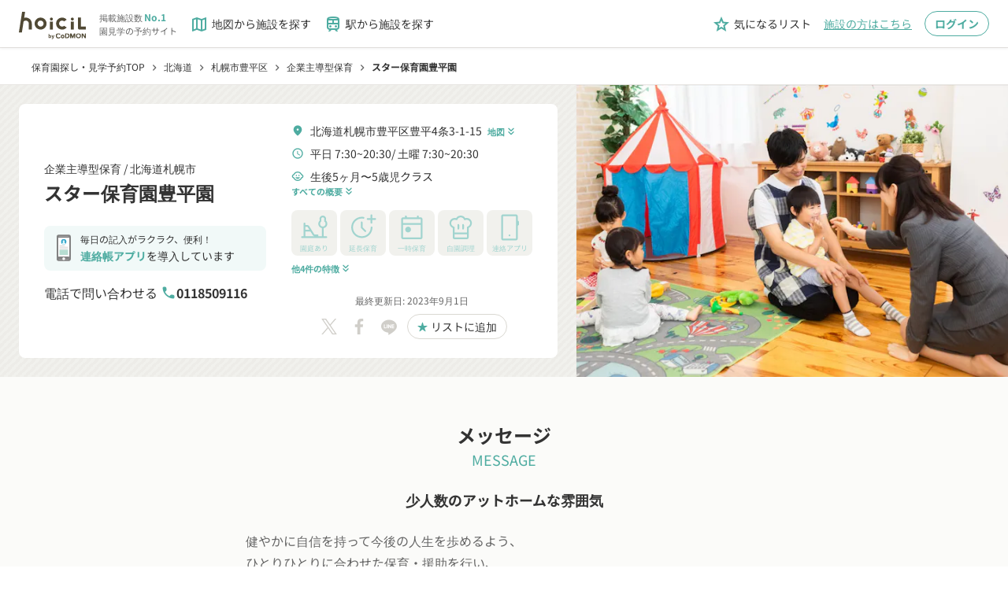

--- FILE ---
content_type: text/html;charset=utf-8
request_url: https://www.hoicil.com/f/leqfquta
body_size: 513637
content:
<!DOCTYPE html><html  lang="ja" prefix="og: http://ogp.me/ns#"><head><meta charset="utf-8">
<meta name="viewport" content="width=device-width, initial-scale=1">
<title>スター保育園豊平園 | 札幌市 | 企業主導型保育</title>
<script src="/scripts/account_engagement.js" async type="text/javascript"></script>
<style>@charset "UTF-8";*{box-sizing:border-box}abbr,address,article,aside,audio,b,blockquote,body,canvas,caption,cite,code,dd,del,details,dfn,div,dl,dt,em,fieldset,figcaption,figure,footer,form,h1,h2,h3,h4,h5,h6,header,hgroup,html,i,iframe,img,ins,kbd,label,legend,li,mark,menu,nav,object,ol,p,pre,q,samp,section,small,span,strong,sub,summary,sup,table,tbody,td,tfoot,th,thead,time,tr,ul,var,video{background:transparent;border:0;margin:0;outline:0;padding:0;vertical-align:baseline}body,pre{color:#333;font-family:Noto Sans JP,Hiragino Kaku Gothic Pro,YuGothic,Yu Gothic Medium,Yu Gothic,Meiryo,ＭＳ Ｐゴシック,sans-serif;font-size:16px;line-height:1.5}@media(-ms-high-contrast:none){body,pre{font-family:メイリオ,Meiryo,sans-serif}}@media(max-width:768px){body,pre{font-size:14px}}article,aside,details,figcaption,figure,footer,header,hgroup,menu,nav,section{display:block}nav ul{list-style:none}blockquote,q{quotes:none}blockquote:after,blockquote:before,q:after,q:before{content:"";content:none}a{background:transparent;color:inherit;font-size:100%;margin:0;padding:0;text-decoration:none;vertical-align:baseline}ins{text-decoration:none}ins,mark{background-color:#ff9;color:#000}mark{font-style:italic;font-weight:700}del{text-decoration:line-through}abbr[title],dfn[title]{border-bottom:1px dotted;cursor:help}table{border-collapse:collapse;border-spacing:0}hr{border:0;border-top:1px solid #ccc;display:block;height:1px;margin:1em 0;padding:0}input,select{vertical-align:middle}button,input,select,textarea{-webkit-appearance:none;-moz-appearance:none;appearance:none;background:none;border:none;border-radius:0;margin:0;outline:none;padding:0}input,textarea{font:14px Noto Sans JP,YakuHanJPs,游ゴシック体,YuGothic,游ゴシック,Yu Gothic,Hiragino sans,ヒラギノ角ゴシック,Hiragino Kaku Gothic ProN,Hiragino Kaku Gothic Pro,メイリオ,sans-serif}input[type=file]{align-items:baseline;-webkit-appearance:initial;-moz-appearance:initial;appearance:none;background-color:initial;border:initial;color:inherit;cursor:default;display:none;padding:initial;text-align:start!important}li,ul{list-style:none}</style>
<style>@font-face{font-display:block;font-family:Material Icons Outlined;font-style:normal;font-weight:400;src:url(/_nuxt/material-icons-outlined.DZhiGvEA.woff2) format("woff2"),url(/_nuxt/material-icons-outlined.BpWbwl2n.woff) format("woff")}.material-icons-outlined{display:inline-block;font-family:Material Icons Outlined;font-size:24px;font-style:normal;font-weight:400;letter-spacing:normal;line-height:1;text-transform:none;white-space:nowrap;word-wrap:normal;direction:ltr;-webkit-font-smoothing:antialiased;-moz-osx-font-smoothing:grayscale;font-feature-settings:"liga";text-rendering:optimizeLegibility}</style>
<style>@font-face{font-display:block;font-family:Material Icons Round;font-style:normal;font-weight:400;src:url(/_nuxt/material-icons-round.DrirKXBx.woff2) format("woff2"),url(/_nuxt/material-icons-round.BDlwx-sv.woff) format("woff")}.material-icons-round{display:inline-block;font-family:Material Icons Round;font-size:24px;font-style:normal;font-weight:400;letter-spacing:normal;line-height:1;text-transform:none;white-space:nowrap;word-wrap:normal;direction:ltr;-webkit-font-smoothing:antialiased;-moz-osx-font-smoothing:grayscale;font-feature-settings:"liga";text-rendering:optimizeLegibility}</style>
<style>@font-face{font-display:swap;font-family:Noto Sans JP;font-style:normal;font-weight:400;src:url(/_nuxt/Noto_Sans_JP-normal-400-text.D3TauSHf.woff2) format("woff2");unicode-range:u+25ee8,u+25f23,u+25f5c,u+25fd4,u+25fe0,u+25ffb,u+2600c,u+26017,u+26060,u+260ed,u+26222,u+2626a,u+26270,u+26286,u+2634c,u+26402,u+2667e,u+266b0,u+2671d,u+268dd,u+268ea,u+26951,u+2696f,u+26999,u+269dd,u+26a1e,u+26a58,u+26a8c,u+26ab7,u+26aff,u+26c29,u+26c73,u+26c9e,u+26cdd,u+26e40,u+26e65,u+26f94,u+26ff6-26ff8,u+270f4,u+2710d,u+27139,u+273da-273db,u+273fe,u+27410,u+27449,u+27614-27615,u+27631,u+27684,u+27693,u+2770e,u+27723,u+27752,u+278b2,u+27985,u+279b4,u+27a84,u+27bb3,u+27bbe,u+27bc7,u+27c3c,u+27cb8,u+27d73,u+27da0,u+27e10,u+27eaf,u+27fb7,u+2808a,u+280bb,u+28277,u+28282,u+282f3,u+283cd,u+2840c,u+28455,u+284dc,u+2856b,u+285c8-285c9,u+286d7,u+286fa,u+28946,u+28949,u+2896b,u+28987-28988,u+289ba-289bb,u+28a1e,u+28a29,u+28a43,u+28a71,u+28a99,u+28acd,u+28add,u+28ae4,u+28bc1,u+28bef,u+28cdd,u+28d10,u+28d71,u+28dfb,u+28e0f,u+28e17,u+28e1f,u+28e36,u+28e89,u+28eeb,u+28ef6,u+28f32,u+28ff8,u+292a0,u+292b1,u+29490,u+295cf,u+2967f,u+296f0,u+29719,u+29750,u+29810,u+298c6,u+29a72,u+29d4b,u+29ddb,u+29e15,u+29e3d,u+29e49,u+29e8a,u+29ec4,u+29edb,u+29ee9,u+29fce,u+29fd7,u+2a01a,u+2a02f,u+2a082,u+2a0f9,u+2a190,u+2a2b2,u+2a38c,u+2a437,u+2a5f1,u+2a602,u+2a61a,u+2a6b2,u+2a9e6,u+2b746,u+2b751,u+2b753,u+2b75a,u+2b75c,u+2b765,u+2b776-2b777,u+2b77c,u+2b782,u+2b789,u+2b78b,u+2b78e,u+2b794,u+2b7ac,u+2b7af,u+2b7bd,u+2b7c9,u+2b7cf,u+2b7d2,u+2b7d8,u+2b7f0,u+2b80d,u+2b817,u+2b81a,u+2d544,u+2e278,u+2e569,u+2e6ea,u+2f804,u+2f80f,u+2f815,u+2f818,u+2f81a,u+2f822,u+2f828,u+2f82c,u+2f833,u+2f83f,u+2f846,u+2f852,u+2f862,u+2f86d,u+2f873,u+2f877,u+2f884,u+2f899-2f89a,u+2f8a6,u+2f8ac,u+2f8b2,u+2f8b6,u+2f8d3,u+2f8db-2f8dc,u+2f8e1,u+2f8e5,u+2f8ea,u+2f8ed,u+2f8fc,u+2f903,u+2f90b,u+2f90f,u+2f91a,u+2f920-2f921,u+2f945,u+2f947,u+2f96c,u+2f995,u+2f9d0,u+2f9de-2f9df,u+2f9f4}@font-face{font-display:swap;font-family:Noto Sans JP;font-style:normal;font-weight:400;src:url(/_nuxt/Noto_Sans_JP-normal-400-text.D3TauSHf.woff2) format("woff2");unicode-range:u+1f235-1f23b,u+1f240-1f248,u+1f250-1f251,u+2000b,u+20089-2008a,u+200a2,u+200a4,u+200b0,u+200f5,u+20158,u+201a2,u+20213,u+2032b,u+20371,u+20381,u+203f9,u+2044a,u+20509,u+2053f,u+205b1,u+205d6,u+20611,u+20628,u+206ec,u+2074f,u+207c8,u+20807,u+2083a,u+208b9,u+2090e,u+2097c,u+20984,u+2099d,u+20a64,u+20ad3,u+20b1d,u+20b9f,u+20bb7,u+20d45,u+20d58,u+20de1,u+20e64,u+20e6d,u+20e95,u+20f5f,u+21201,u+2123d,u+21255,u+21274,u+2127b,u+212d7,u+212e4,u+212fd,u+2131b,u+21336,u+21344,u+213c4,u+2146d-2146e,u+215d7,u+21647,u+216b4,u+21706,u+21742,u+218bd,u+219c3,u+21a1a,u+21c56,u+21d2d,u+21d45,u+21d62,u+21d78,u+21d92,u+21d9c,u+21da1,u+21db7,u+21de0,u+21e33-21e34,u+21f1e,u+21f76,u+21ffa,u+2217b,u+22218,u+2231e,u+223ad,u+22609,u+226f3,u+2285b,u+228ab,u+2298f,u+22ab8,u+22b46,u+22b4f-22b50,u+22ba6,u+22c1d,u+22c24,u+22de1,u+22e42,u+22feb,u+231b6,u+231c3-231c4,u+231f5,u+23372,u+233cc,u+233d0,u+233d2-233d3,u+233d5,u+233da,u+233df,u+233e4,u+233fe,u+2344a-2344b,u+23451,u+23465,u+234e4,u+2355a,u+23594,u+235c4,u+23638-2363a,u+23647,u+2370c,u+2371c,u+2373f,u+23763-23764,u+237e7,u+237f1,u+237ff,u+23824,u+2383d,u+23a98,u+23c7f,u+23cbe,u+23cfe,u+23d00,u+23d0e,u+23d40,u+23dd3,u+23df9-23dfa,u+23f7e,u+2404b,u+24096,u+24103,u+241c6,u+241fe,u+242ee,u+243bc,u+243d0,u+24629,u+246a5,u+247f1,u+24896,u+248e9,u+24a4d,u+24b56,u+24b6f,u+24c16,u+24d14,u+24e04,u+24e0e,u+24e37,u+24e6a,u+24e8b,u+24ff2,u+2504a,u+25055,u+25122,u+251a9,u+251cd,u+251e5,u+2521e,u+2524c,u+2542e,u+2548e,u+254d9,u+2550e,u+255a7,u+2567f,u+25771,u+257a9,u+257b4,u+25874,u+259c4,u+259cc,u+259d4,u+25ad7,u+25ae3-25ae4,u+25af1,u+25bb2,u+25c4b,u+25c64,u+25da1,u+25e2e,u+25e56,u+25e62,u+25e65,u+25ec2,u+25ed8}@font-face{font-display:swap;font-family:Noto Sans JP;font-style:normal;font-weight:400;src:url(/_nuxt/Noto_Sans_JP-normal-400-text.D3TauSHf.woff2) format("woff2");unicode-range:u+ffd7,u+ffda-ffdc,u+ffe0-ffe2,u+ffe4,u+ffe6,u+ffe8-ffee,u+1f100-1f10c,u+1f110-1f16c,u+1f170-1f1ac,u+1f200-1f202,u+1f210-1f234}@font-face{font-display:swap;font-family:Noto Sans JP;font-style:normal;font-weight:400;src:url(/_nuxt/Noto_Sans_JP-normal-400-text.D3TauSHf.woff2) format("woff2");unicode-range:u+fa10,u+fa12-fa6d,u+fb00-fb04,u+fe10-fe19,u+fe30-fe42,u+fe44-fe52,u+fe54-fe66,u+fe68-fe6b,u+ff02,u+ff04,u+ff07,u+ff51,u+ff5b,u+ff5d,u+ff5f-ff60,u+ff66,u+ff69,u+ff87,u+ffa1-ffbe,u+ffc2-ffc7,u+ffca-ffcf,u+ffd2-ffd6}@font-face{font-display:swap;font-family:Noto Sans JP;font-style:normal;font-weight:400;src:url(/_nuxt/Noto_Sans_JP-normal-400-text.D3TauSHf.woff2) format("woff2");unicode-range:u+f92d-f959,u+f95b-f9f2,u+f9f4-fa0b,u+fa0e-fa0f}@font-face{font-display:swap;font-family:Noto Sans JP;font-style:normal;font-weight:400;src:url(/_nuxt/Noto_Sans_JP-normal-400-text.D3TauSHf.woff2) format("woff2");unicode-range:u+9e8b-9e8c,u+9e8e-9e8f,u+9e91-9e92,u+9e95-9e96,u+9e98,u+9e9b,u+9e9d-9e9e,u+9ea4-9ea5,u+9ea8-9eaa,u+9eac-9eb0,u+9eb3-9eb5,u+9eb8,u+9ebc-9ebf,u+9ec3,u+9ec6,u+9ec8,u+9ecb-9ecd,u+9ecf-9ed1,u+9ed4-9ed5,u+9ed8,u+9edb-9ee0,u+9ee4-9ee5,u+9ee7-9ee8,u+9eec-9ef2,u+9ef4-9ef9,u+9efb-9eff,u+9f02-9f03,u+9f07-9f09,u+9f0e-9f12,u+9f14-9f17,u+9f19-9f1b,u+9f1f-9f22,u+9f26,u+9f2a-9f2c,u+9f2f,u+9f31-9f32,u+9f34,u+9f37,u+9f39-9f3a,u+9f3c-9f3f,u+9f41,u+9f43-9f47,u+9f4a,u+9f4e-9f50,u+9f52-9f58,u+9f5a,u+9f5d-9f61,u+9f63,u+9f66-9f6a,u+9f6c-9f73,u+9f75-9f77,u+9f7a,u+9f7d,u+9f7f,u+9f8f-9f92,u+9f94-9f97,u+9f99,u+9f9c-9fa3,u+9fa5,u+9fb4,u+9fbc-9fc2,u+9fc4,u+9fc6,u+9fcc,u+f900-f92c}@font-face{font-display:swap;font-family:Noto Sans JP;font-style:normal;font-weight:400;src:url(/_nuxt/Noto_Sans_JP-normal-400-text.D3TauSHf.woff2) format("woff2");unicode-range:u+9c3e,u+9c41,u+9c43-9c4a,u+9c4e-9c50,u+9c52-9c54,u+9c56,u+9c58,u+9c5a-9c61,u+9c63,u+9c65,u+9c67-9c6b,u+9c6d-9c6e,u+9c70,u+9c72,u+9c75-9c78,u+9c7a-9c7c,u+9ce6-9ce7,u+9ceb-9cec,u+9cf0,u+9cf2,u+9cf6-9cf7,u+9cf9,u+9d02-9d03,u+9d06-9d09,u+9d0b,u+9d0e,u+9d11-9d12,u+9d15,u+9d17-9d18,u+9d1b-9d1f,u+9d23,u+9d26,u+9d2a-9d2c,u+9d2f-9d30,u+9d32-9d34,u+9d3a,u+9d3c-9d3f,u+9d41-9d48,u+9d4a,u+9d50-9d54,u+9d59,u+9d5d-9d65,u+9d69-9d6c,u+9d6f-9d70,u+9d72-9d73,u+9d76-9d77,u+9d7a-9d7c,u+9d7e,u+9d83-9d84,u+9d86-9d87,u+9d89-9d8a,u+9d8d-9d8e,u+9d92-9d93,u+9d95-9d9a,u+9da1,u+9da4,u+9da9-9dac,u+9dae,u+9db1-9db2,u+9db5,u+9db8-9dbd,u+9dbf-9dc4,u+9dc6-9dc7,u+9dc9-9dca,u+9dcf,u+9dd3-9dd7,u+9dd9-9dda,u+9dde-9de0,u+9de3,u+9de5-9de7,u+9de9,u+9deb,u+9ded-9df0,u+9df3-9df4,u+9df8,u+9dfd-9dfe,u+9e02,u+9e07,u+9e0a,u+9e0d-9e0e,u+9e10-9e12,u+9e15-9e16,u+9e19-9e1f,u+9e75,u+9e79-9e7d,u+9e80-9e85,u+9e87-9e88}@font-face{font-display:swap;font-family:Noto Sans JP;font-style:normal;font-weight:400;src:url(/_nuxt/Noto_Sans_JP-normal-400-text.D3TauSHf.woff2) format("woff2");unicode-range:u+9ae5-9ae7,u+9ae9,u+9aeb-9aec,u+9aee-9aef,u+9af1-9af5,u+9af7,u+9af9-9afb,u+9afd,u+9aff-9b06,u+9b08-9b09,u+9b0b-9b0e,u+9b10,u+9b12,u+9b16,u+9b18-9b1d,u+9b1f-9b20,u+9b22-9b23,u+9b25-9b2f,u+9b32-9b35,u+9b37,u+9b39-9b3b,u+9b3d,u+9b43-9b44,u+9b48,u+9b4b-9b4f,u+9b51,u+9b55-9b58,u+9b5b,u+9b5e,u+9b61,u+9b63,u+9b65-9b66,u+9b68,u+9b6a-9b6f,u+9b72-9b79,u+9b7f-9b80,u+9b83-9b87,u+9b89-9b8b,u+9b8d,u+9b8f-9b94,u+9b96-9b97,u+9b9a,u+9b9d-9ba0,u+9ba6-9ba7,u+9ba9-9baa,u+9bac,u+9bb0-9bb2,u+9bb4,u+9bb7-9bb9,u+9bbb-9bbc,u+9bbe-9bc1,u+9bc6-9bc8,u+9bca,u+9bce-9bd2,u+9bd4,u+9bd7-9bd8,u+9bdd,u+9bdf,u+9be1-9be5,u+9be7,u+9bea-9beb,u+9bee-9bf3,u+9bf5,u+9bf7-9bfa,u+9bfd,u+9bff-9c00,u+9c02,u+9c04,u+9c06,u+9c08-9c0d,u+9c0f-9c16,u+9c18-9c1e,u+9c21-9c2a,u+9c2d-9c32,u+9c35-9c37,u+9c39-9c3a,u+9c3d}@font-face{font-display:swap;font-family:Noto Sans JP;font-style:normal;font-weight:400;src:url(/_nuxt/Noto_Sans_JP-normal-400-text.D3TauSHf.woff2) format("woff2");unicode-range:u+98eb,u+98ed-98ee,u+98f0-98f1,u+98f3,u+98f6,u+9902,u+9907-9909,u+9911-9912,u+9914-9918,u+991a-9922,u+9924,u+9926-9927,u+992b-992c,u+992e,u+9931-9935,u+9939-993e,u+9940-9942,u+9945-9949,u+994b-994e,u+9950-9952,u+9954-9955,u+9958-9959,u+995b-995c,u+995e-9960,u+9963,u+9997-9998,u+999b,u+999d-999f,u+99a3,u+99a5-99a6,u+99a8,u+99ad-99ae,u+99b0-99b2,u+99b5,u+99b9-99ba,u+99bc-99bd,u+99bf,u+99c1,u+99c3,u+99c8-99c9,u+99d1,u+99d3-99d5,u+99d8-99df,u+99e1-99e2,u+99e7,u+99ea-99ee,u+99f0-99f2,u+99f4-99f5,u+99f8-99f9,u+99fb-99fe,u+9a01-9a05,u+9a08,u+9a0a-9a0c,u+9a0f-9a11,u+9a16,u+9a1a,u+9a1e,u+9a20,u+9a22-9a24,u+9a27,u+9a2b,u+9a2d-9a2e,u+9a31,u+9a33,u+9a35-9a38,u+9a3e,u+9a40-9a45,u+9a47,u+9a4a-9a4e,u+9a51-9a52,u+9a54-9a58,u+9a5b,u+9a5d,u+9a5f,u+9a62,u+9a64-9a65,u+9a69-9a6c,u+9aaa,u+9aac-9ab0,u+9ab2,u+9ab4-9ab7,u+9ab9,u+9abb-9ac1,u+9ac3,u+9ac6,u+9ac8,u+9ace-9ad3,u+9ad5-9ad7,u+9adb-9adc,u+9ade-9ae0,u+9ae2-9ae4}@font-face{font-display:swap;font-family:Noto Sans JP;font-style:normal;font-weight:400;src:url(/_nuxt/Noto_Sans_JP-normal-400-text.D3TauSHf.woff2) format("woff2");unicode-range:u+971d,u+9721-9724,u+9728,u+972a,u+9730-9731,u+9733,u+9736,u+9738-9739,u+973b,u+973d-973e,u+9741-9744,u+9746-974a,u+974d-974f,u+9751,u+9755,u+9757-9758,u+975a-975c,u+9760-9761,u+9763-9764,u+9766-9768,u+976a-976b,u+976e,u+9771,u+9773,u+9776-977d,u+977f-9781,u+9785-9786,u+9789,u+978b,u+978f-9790,u+9795-9797,u+9799-979a,u+979c,u+979e-97a0,u+97a2-97a3,u+97a6,u+97a8,u+97ab-97ac,u+97ae,u+97b1-97b6,u+97b8-97ba,u+97bc,u+97be-97bf,u+97c1,u+97c3-97ce,u+97d0-97d1,u+97d4,u+97d7-97d9,u+97db-97de,u+97e0-97e1,u+97e4,u+97e6,u+97ed-97ef,u+97f1-97f2,u+97f4-97f8,u+97fa,u+9804,u+9807,u+980a,u+980c-980f,u+9814,u+9816-9817,u+9819-981a,u+981c,u+981e,u+9820-9821,u+9823-9826,u+982b,u+982e-9830,u+9832-9835,u+9837,u+9839,u+983d-983e,u+9844,u+9846-9847,u+984a-984b,u+984f,u+9851-9853,u+9856-9857,u+9859-985b,u+9862-9863,u+9865-9866,u+986a-986c,u+986f-9871,u+9873-9875,u+98aa-98ab,u+98ad-98ae,u+98b0-98b1,u+98b4,u+98b6-98b8,u+98ba-98bc,u+98bf,u+98c2-98c8,u+98cb-98cc,u+98ce,u+98dc,u+98de,u+98e0-98e1,u+98e3,u+98e5-98e7,u+98e9-98ea}@font-face{font-display:swap;font-family:Noto Sans JP;font-style:normal;font-weight:400;src:url(/_nuxt/Noto_Sans_JP-normal-400-text.D3TauSHf.woff2) format("woff2");unicode-range:u+944a,u+944c,u+9452-9453,u+9455,u+9459-945c,u+945e-9463,u+9468,u+946a-946b,u+946d-9472,u+9475,u+9477,u+947c-947f,u+9481,u+9483-9485,u+9578-9579,u+957e-957f,u+9582,u+9584,u+9586-9588,u+958a,u+958c-958f,u+9592,u+9594,u+9596,u+9598-9599,u+959d-95a1,u+95a4,u+95a6-95a9,u+95ab-95ad,u+95b1,u+95b4,u+95b6,u+95b9-95bf,u+95c3,u+95c6,u+95c8-95cd,u+95d0-95d6,u+95d9-95da,u+95dc-95e2,u+95e4-95e6,u+95e8,u+961d-961e,u+9621-9622,u+9624-9626,u+9628,u+962c,u+962e-962f,u+9631,u+9633-9634,u+9637-963a,u+963c-963d,u+9641-9642,u+964b-964c,u+964f,u+9652,u+9654,u+9656-9658,u+965c-965f,u+9661,u+9666,u+966a,u+966c,u+966e,u+9672,u+9674,u+9677,u+967b-967c,u+967e-967f,u+9681-9684,u+9689,u+968b,u+968d,u+9691,u+9695-9698,u+969a,u+969d,u+969f,u+96a4-96aa,u+96ae-96b4,u+96b6,u+96b8-96bb,u+96bd,u+96c1,u+96c9-96cb,u+96cd-96ce,u+96d2,u+96d5-96d6,u+96d8-96da,u+96dc-96df,u+96e9,u+96ef,u+96f1,u+96f9-96fa,u+9702-9706,u+9708-9709,u+970d-970f,u+9711,u+9713-9714,u+9716,u+9719-971b}@font-face{font-display:swap;font-family:Noto Sans JP;font-style:normal;font-weight:400;src:url(/_nuxt/Noto_Sans_JP-normal-400-text.D3TauSHf.woff2) format("woff2");unicode-range:u+92bc-92bd,u+92bf-92c3,u+92c5-92c8,u+92cb-92d0,u+92d2-92d3,u+92d5,u+92d7-92d9,u+92dc-92dd,u+92df-92e1,u+92e3-92e5,u+92e7-92ea,u+92ec,u+92ee,u+92f0,u+92f2,u+92f7-92fb,u+92ff-9300,u+9302,u+9304,u+9308,u+930d,u+930f-9311,u+9314-9315,u+9318-931a,u+931c-931f,u+9321-9325,u+9327-932b,u+932e,u+9333-9337,u+933a-933b,u+9344,u+9347-934a,u+934d,u+9350-9352,u+9354-9358,u+935a,u+935c,u+935e,u+9360,u+9364-9365,u+9367,u+9369-936d,u+936f-9371,u+9373-9374,u+9376,u+937a,u+937d-9382,u+9388,u+938a-938b,u+938d,u+938f,u+9392,u+9394-9395,u+9397-9398,u+939a-939b,u+939e,u+93a1,u+93a3-93a4,u+93a6,u+93a8-93a9,u+93ab-93ad,u+93b0,u+93b4-93b6,u+93b9-93bb,u+93c1,u+93c3-93cd,u+93d0-93d1,u+93d3,u+93d6-93d9,u+93dc-93df,u+93e2,u+93e4-93e8,u+93f1,u+93f5,u+93f7-93fb,u+93fd,u+9401-9404,u+9407-9409,u+940d-9410,u+9413-9417,u+9419-941a,u+941f,u+9421,u+942b,u+942e-942f,u+9431-9434,u+9436,u+9438,u+943a-943b,u+943d,u+943f,u+9441,u+9443-9445,u+9448}@font-face{font-display:swap;font-family:Noto Sans JP;font-style:normal;font-weight:400;src:url(/_nuxt/Noto_Sans_JP-normal-400-text.D3TauSHf.woff2) format("woff2");unicode-range:u+9143,u+9146-914c,u+914f,u+9153,u+9156-915b,u+9161,u+9163-9165,u+9167,u+9169,u+916d,u+9172-9174,u+9179-917b,u+9181-9183,u+9185-9187,u+9189-918b,u+918e,u+9191,u+9193-9195,u+9197-9198,u+919e,u+91a1-91a2,u+91a6,u+91a8,u+91aa-91b6,u+91ba-91bd,u+91bf-91c6,u+91c9,u+91cb,u+91d0,u+91d3-91d4,u+91d6-91d7,u+91d9-91db,u+91de-91df,u+91e1,u+91e4-91e6,u+91e9-91ea,u+91ec-91f1,u+91f5-91f7,u+91f9,u+91fb-91fd,u+91ff-9201,u+9204-9207,u+9209-920a,u+920c,u+920e,u+9210-9218,u+921c-921e,u+9223-9226,u+9228-9229,u+922c,u+922e-9230,u+9233,u+9235-923a,u+923c,u+923e-9240,u+9242-9243,u+9245-924b,u+924d-9251,u+9256-925a,u+925c-925e,u+9260-9261,u+9264-9269,u+926e-9270,u+9275-9279,u+927b-927f,u+9288-928a,u+928d-928e,u+9291-9293,u+9295-9297,u+9299,u+929b-929c,u+929f-92a0,u+92a4-92a5,u+92a7-92a8,u+92ab,u+92af,u+92b2-92b3,u+92b6-92bb}@font-face{font-display:swap;font-family:Noto Sans JP;font-style:normal;font-weight:400;src:url(/_nuxt/Noto_Sans_JP-normal-400-text.D3TauSHf.woff2) format("woff2");unicode-range:u+8f52-8f55,u+8f57-8f58,u+8f5c-8f5e,u+8f61-8f66,u+8f9c-8f9d,u+8f9f-8fa2,u+8fa4-8fa8,u+8fad-8faf,u+8fb4-8fb8,u+8fbe,u+8fc0-8fc2,u+8fc6,u+8fc8,u+8fca-8fcb,u+8fcd,u+8fd0,u+8fd2-8fd3,u+8fd5,u+8fda,u+8fe0,u+8fe2-8fe5,u+8fe8-8fea,u+8fed-8fef,u+8ff1,u+8ff4-8ff6,u+8ff8-8ffb,u+8ffe,u+9002,u+9004-9005,u+9008,u+900b-900e,u+9011,u+9013,u+9015-9016,u+9018,u+901b,u+901e,u+9021,u+9027-902a,u+902c-902d,u+902f,u+9033-9037,u+9039,u+903c,u+903e-903f,u+9041,u+9043-9044,u+9049,u+904c,u+904f-9052,u+9056,u+9058,u+905b-905e,u+9062,u+9066-9068,u+906c,u+906f-9070,u+9072,u+9074,u+9076,u+9079,u+9080-9083,u+9085,u+9087-9088,u+908b-908c,u+908e-9090,u+9095,u+9097-9099,u+909b,u+90a0-90a2,u+90a5,u+90a8,u+90af-90b6,u+90bd-90be,u+90c3-90c5,u+90c7-90c9,u+90cc,u+90d2,u+90d5,u+90d7-90d9,u+90db-90df,u+90e2,u+90e4-90e5,u+90eb,u+90ef-90f0,u+90f2,u+90f4,u+90f6,u+90fe-9100,u+9102,u+9104-9106,u+9108,u+910d,u+9110,u+9112,u+9114-911a,u+911c,u+911e,u+9120,u+9122-9123,u+9125,u+9127,u+9129,u+912d-9132,u+9134,u+9136-9137,u+9139-913a,u+913c-913d}@font-face{font-display:swap;font-family:Noto Sans JP;font-style:normal;font-weight:400;src:url(/_nuxt/Noto_Sans_JP-normal-400-text.D3TauSHf.woff2) format("woff2");unicode-range:u+8dc0,u+8dc2,u+8dc5-8dc8,u+8dca-8dcc,u+8dce-8dcf,u+8dd1,u+8dd4-8dd7,u+8dd9-8ddb,u+8ddf,u+8de3-8de5,u+8de7,u+8dea-8dec,u+8df0-8df2,u+8df4,u+8dfc-8dfd,u+8dff,u+8e01,u+8e04-8e06,u+8e08-8e09,u+8e0b-8e0c,u+8e10-8e11,u+8e14,u+8e16,u+8e1d-8e23,u+8e26-8e27,u+8e30-8e31,u+8e33-8e39,u+8e3d,u+8e40-8e42,u+8e44,u+8e47-8e50,u+8e54-8e55,u+8e59,u+8e5b-8e64,u+8e69,u+8e6c-8e6d,u+8e6f-8e72,u+8e75-8e77,u+8e79-8e7c,u+8e81-8e85,u+8e89,u+8e8b,u+8e90-8e95,u+8e98-8e9b,u+8e9d-8e9e,u+8ea1-8ea2,u+8ea7,u+8ea9-8eaa,u+8eac-8eb1,u+8eb3,u+8eb5-8eb6,u+8eba-8ebb,u+8ebe,u+8ec0-8ec1,u+8ec3-8ec8,u+8ecb,u+8ecf,u+8ed1,u+8ed4,u+8edb-8edc,u+8ee3,u+8ee8,u+8eeb,u+8eed-8eee,u+8ef0-8ef1,u+8ef7,u+8ef9-8efc,u+8efe,u+8f00,u+8f02,u+8f05,u+8f07-8f08,u+8f0a,u+8f0f-8f10,u+8f12-8f13,u+8f15-8f19,u+8f1b-8f1c,u+8f1e-8f21,u+8f23,u+8f25-8f28,u+8f2b-8f2f,u+8f33-8f37,u+8f39-8f3b,u+8f3e,u+8f40-8f43,u+8f45-8f47,u+8f49-8f4a,u+8f4c-8f4f,u+8f51}@font-face{font-display:swap;font-family:Noto Sans JP;font-style:normal;font-weight:400;src:url(/_nuxt/Noto_Sans_JP-normal-400-text.D3TauSHf.woff2) format("woff2");unicode-range:u+8b2d,u+8b30,u+8b37,u+8b3c,u+8b3e,u+8b41-8b46,u+8b48-8b49,u+8b4c-8b4f,u+8b51-8b54,u+8b56,u+8b59,u+8b5b,u+8b5e-8b5f,u+8b63,u+8b69,u+8b6b-8b6d,u+8b6f,u+8b71,u+8b74,u+8b76,u+8b78-8b79,u+8b7c-8b81,u+8b84-8b85,u+8b8a-8b8f,u+8b92-8b96,u+8b99-8b9a,u+8b9c-8ba0,u+8c38-8c3a,u+8c3d-8c3f,u+8c41,u+8c45,u+8c47-8c49,u+8c4b-8c4c,u+8c4e-8c51,u+8c53-8c55,u+8c57-8c59,u+8c5b,u+8c5d,u+8c62-8c64,u+8c66,u+8c68-8c69,u+8c6b-8c6d,u+8c73,u+8c75-8c76,u+8c78,u+8c7a-8c7c,u+8c7e,u+8c82,u+8c85-8c87,u+8c89-8c8b,u+8c8d-8c8e,u+8c90,u+8c92-8c94,u+8c98-8c99,u+8c9b-8c9c,u+8c9f,u+8ca4,u+8cad-8cae,u+8cb2-8cb3,u+8cb6,u+8cb9-8cba,u+8cbd,u+8cc1-8cc2,u+8cc4-8cc6,u+8cc8-8cc9,u+8ccb,u+8ccd-8ccf,u+8cd2,u+8cd5-8cd6,u+8cd9-8cda,u+8cdd,u+8ce1,u+8ce3-8ce4,u+8ce6,u+8ce8,u+8cec,u+8cef-8cf2,u+8cf4-8cf5,u+8cf7-8cf8,u+8cfa-8cfb,u+8cfd-8cff,u+8d01,u+8d03-8d04,u+8d07,u+8d09-8d0b,u+8d0d-8d10,u+8d12-8d14,u+8d16-8d17,u+8d1b-8d1d,u+8d65,u+8d67,u+8d69,u+8d6b-8d6e,u+8d71,u+8d73,u+8d76,u+8d7f,u+8d81-8d82,u+8d84,u+8d88,u+8d8d,u+8d90-8d91,u+8d95,u+8d99,u+8d9e-8da0,u+8da6,u+8da8,u+8dab-8dac,u+8daf,u+8db2,u+8db5,u+8db7,u+8db9-8dbc,u+8dbe}@font-face{font-display:swap;font-family:Noto Sans JP;font-style:normal;font-weight:400;src:url(/_nuxt/Noto_Sans_JP-normal-400-text.D3TauSHf.woff2) format("woff2");unicode-range:u+8973-8975,u+8977,u+897a-897e,u+8980,u+8983,u+8988-898a,u+898d,u+8990,u+8993-8995,u+8998,u+899b-899c,u+899f-89a1,u+89a5-89a6,u+89a9,u+89ac,u+89af-89b0,u+89b2,u+89b4-89b7,u+89ba,u+89bc-89bd,u+89bf-89c1,u+89d4-89d8,u+89da,u+89dc-89dd,u+89e5,u+89e7,u+89e9,u+89eb,u+89ed,u+89f1,u+89f3-89f4,u+89f6,u+89f8-89f9,u+89fd,u+89ff,u+8a01,u+8a04-8a05,u+8a07,u+8a0c,u+8a0f-8a12,u+8a14-8a16,u+8a1b,u+8a1d-8a1e,u+8a20-8a22,u+8a24-8a26,u+8a2b-8a2c,u+8a2f,u+8a35-8a37,u+8a3b,u+8a3d-8a3e,u+8a40-8a41,u+8a43,u+8a45-8a49,u+8a4d-8a4e,u+8a51-8a54,u+8a56-8a58,u+8a5b-8a5d,u+8a61-8a62,u+8a65,u+8a67,u+8a6c-8a6d,u+8a75-8a77,u+8a79-8a7c,u+8a7e-8a80,u+8a82-8a86,u+8a8b,u+8a8f-8a92,u+8a96-8a97,u+8a99-8a9a,u+8a9f,u+8aa1,u+8aa3,u+8aa5-8aaa,u+8aae-8aaf,u+8ab3,u+8ab6-8ab7,u+8abb-8abc,u+8abe,u+8ac2-8ac4,u+8ac6,u+8ac8-8aca,u+8acc-8acd,u+8ad0-8ad1,u+8ad3-8ad5,u+8ad7,u+8ada-8ae2,u+8ae4,u+8ae7,u+8aeb-8aec,u+8aee,u+8af0-8af1,u+8af3-8af7,u+8afa,u+8afc,u+8aff,u+8b01-8b02,u+8b04-8b07,u+8b0a-8b0d,u+8b0f-8b11,u+8b14,u+8b16,u+8b1a,u+8b1c,u+8b1e-8b20,u+8b26,u+8b28,u+8b2b-8b2c}@font-face{font-display:swap;font-family:Noto Sans JP;font-style:normal;font-weight:400;src:url(/_nuxt/Noto_Sans_JP-normal-400-text.D3TauSHf.woff2) format("woff2");unicode-range:u+87e2-87e6,u+87ea-87ed,u+87ef,u+87f1,u+87f3,u+87f5-87f8,u+87fa-87fb,u+87fe-87ff,u+8801,u+8803,u+8805-8807,u+8809-880b,u+880d-8816,u+8818-881c,u+881e-881f,u+8821-8822,u+8827-8828,u+882d-882e,u+8830-8832,u+8835-8836,u+8839-883c,u+8841-8845,u+8848-884b,u+884d-884e,u+8851-8852,u+8855-8856,u+8858-885a,u+885c,u+885e-8860,u+8862,u+8864,u+8869,u+886b,u+886e-886f,u+8871-8872,u+8875,u+8877,u+8879,u+887b,u+887d-887e,u+8880-8882,u+8888,u+888d,u+8892,u+8897-889c,u+889e-88a0,u+88a2,u+88a4,u+88a8,u+88aa,u+88ae,u+88b0-88b1,u+88b5,u+88b7,u+88ba,u+88bc-88c0,u+88c3-88c4,u+88c6,u+88ca-88ce,u+88d1-88d4,u+88d8-88d9,u+88db,u+88dd-88e1,u+88e7-88e8,u+88ef-88f2,u+88f4-88f5,u+88f7,u+88f9,u+88fc,u+8901-8902,u+8904,u+8906,u+890a,u+890c-890f,u+8913,u+8915-8916,u+8918-891a,u+891c-891e,u+8920,u+8925-8928,u+892a-892b,u+8930-8932,u+8935-893b,u+893e,u+8940-8946,u+8949,u+894c-894d,u+894f,u+8952,u+8956-8957,u+895a-895c,u+895e,u+8960-8964,u+8966,u+896a-896b,u+896d-8970}@font-face{font-display:swap;font-family:Noto Sans JP;font-style:normal;font-weight:400;src:url(/_nuxt/Noto_Sans_JP-normal-400-text.D3TauSHf.woff2) format("woff2");unicode-range:u+8655-8659,u+865b,u+865d-8664,u+8667,u+8669,u+866c,u+866f,u+8671,u+8675-8677,u+867a-867b,u+867d,u+8687-8689,u+868b-868d,u+8691,u+8693,u+8695-8696,u+8698,u+869a,u+869c-869d,u+86a1,u+86a3-86a4,u+86a6-86ab,u+86ad,u+86af-86b1,u+86b3-86b9,u+86bf-86c1,u+86c3-86c6,u+86c9,u+86cb,u+86ce,u+86d1-86d2,u+86d4-86d5,u+86d7,u+86da,u+86dc,u+86de-86e0,u+86e3-86e7,u+86e9,u+86ec-86ed,u+86ef,u+86f8-86fe,u+8700,u+8703-870b,u+870d-8714,u+8719-871a,u+871e-871f,u+8721-8723,u+8725,u+8728-8729,u+872e-872f,u+8731-8732,u+8734,u+8737,u+8739-8740,u+8743,u+8745,u+8749,u+874b-874e,u+8751,u+8753,u+8755,u+8757-8759,u+875d,u+875f-8761,u+8763-8766,u+8768,u+876a,u+876e-876f,u+8771-8772,u+8774,u+8778,u+877b-877c,u+877f,u+8782-8789,u+878b-878c,u+878e,u+8790,u+8793,u+8795,u+8797-8799,u+879e-87a0,u+87a2-87a3,u+87a7,u+87ab-87af,u+87b1,u+87b3,u+87b5,u+87bb,u+87bd-87c1,u+87c4,u+87c6-87cb,u+87ce,u+87d0,u+87d2,u+87d5-87d6,u+87d9-87da,u+87dc,u+87df-87e0}@font-face{font-display:swap;font-family:Noto Sans JP;font-style:normal;font-weight:400;src:url(/_nuxt/Noto_Sans_JP-normal-400-text.D3TauSHf.woff2) format("woff2");unicode-range:u+84b4,u+84b9-84bb,u+84bd-84c2,u+84c6-84ca,u+84cc-84d1,u+84d3,u+84d6,u+84d9-84da,u+84dc,u+84e7,u+84ea,u+84ec,u+84ef-84f2,u+84f4,u+84f7,u+84fa-84fd,u+84ff-8500,u+8502-8503,u+8506-8507,u+850c,u+850e,u+8510,u+8514-8515,u+8517-8518,u+851a-851c,u+851e-851f,u+8521-8525,u+8527,u+852a-852c,u+852f,u+8532-8534,u+8536,u+853e-8541,u+8543,u+8546,u+8548,u+854a-854b,u+854f-8553,u+8555-855a,u+855c-8564,u+8569-856b,u+856d,u+856f,u+8577,u+8579-857b,u+857d-8581,u+8585-8586,u+8588-858c,u+858f-8591,u+8593,u+8597-8598,u+859b-859d,u+859f-85a0,u+85a2,u+85a4-85a5,u+85a7-85a8,u+85ad-85b0,u+85b4,u+85b6-85ba,u+85bc-85bf,u+85c1-85c2,u+85c7,u+85c9-85cb,u+85ce-85d0,u+85d5,u+85d8-85da,u+85dc,u+85df-85e1,u+85e5-85e6,u+85e8,u+85ed,u+85f3-85f4,u+85f6-85f7,u+85f9-85fa,u+85fc,u+85fe-8600,u+8602,u+8604-8606,u+860a-860b,u+860d-860e,u+8610-8613,u+8616-861b,u+861e,u+8621-8622,u+8624,u+8627,u+8629,u+862f-8630,u+8636,u+8638-863a,u+863c-863d,u+863f-8642,u+8646,u+864d,u+8652-8654}@font-face{font-display:swap;font-family:Noto Sans JP;font-style:normal;font-weight:400;src:url(/_nuxt/Noto_Sans_JP-normal-400-text.D3TauSHf.woff2) format("woff2");unicode-range:u+82e8,u+82ea,u+82ed,u+82ef,u+82f3-82f4,u+82f6-82f7,u+82f9,u+82fb,u+82fd-82fe,u+8300-8301,u+8303,u+8306-8308,u+830a-830c,u+8316-8318,u+831b,u+831d-831f,u+8321-8323,u+832b-8335,u+8337,u+833a,u+833c-833d,u+8340,u+8342-8347,u+834a,u+834d-8351,u+8353-8357,u+835a,u+8362-8363,u+8370,u+8373,u+8375,u+8378,u+837c-837d,u+837f-8380,u+8382,u+8384-8387,u+838a,u+838d-838e,u+8392-8396,u+8398-83a0,u+83a2,u+83a6-83ad,u+83b1,u+83b5,u+83bd-83c1,u+83c7,u+83c9,u+83ce-83d1,u+83d4,u+83d6,u+83d8,u+83dd,u+83df-83e1,u+83e5,u+83e8,u+83ea-83eb,u+83f0,u+83f2,u+83f4,u+83f6-83f9,u+83fb-83fd,u+8401,u+8403-8404,u+8406-8407,u+840a-840b,u+840d,u+840f,u+8411,u+8413,u+8415,u+8417,u+8419,u+8420,u+8422,u+842a,u+842f,u+8431,u+8435,u+8438-8439,u+843c,u+8445-8448,u+844a,u+844d-844f,u+8451-8452,u+8456,u+8458-845a,u+845c,u+845f-8462,u+8464-8467,u+8469-846b,u+846d-8470,u+8473-8474,u+8476-847a,u+847c-847d,u+8481-8482,u+8484-8485,u+848b,u+8490,u+8492-8493,u+8495,u+8497,u+849c,u+849e-849f,u+84a1,u+84a6,u+84a8-84aa,u+84ad,u+84af,u+84b1}@font-face{font-display:swap;font-family:Noto Sans JP;font-style:normal;font-weight:400;src:url(/_nuxt/Noto_Sans_JP-normal-400-text.D3TauSHf.woff2) format("woff2");unicode-range:u+814a,u+814c,u+8151-8153,u+8157,u+815f-8161,u+8165-8169,u+816d-816f,u+8171,u+8173-8174,u+8177,u+8180-8186,u+8188,u+818a-818b,u+818e,u+8190,u+8193,u+8195-8196,u+8198,u+819b,u+819e,u+81a0,u+81a2,u+81a4,u+81a9,u+81ae,u+81b0,u+81b2,u+81b4-81b5,u+81b8,u+81ba-81bb,u+81bd-81be,u+81c0-81c3,u+81c5-81c6,u+81c8-81cb,u+81cd-81cf,u+81d1,u+81d5-81db,u+81dd-81e1,u+81e4-81e5,u+81e7,u+81eb-81ec,u+81ef-81f2,u+81f5-81f6,u+81f8-81fb,u+81fd-8205,u+8209-820b,u+820d,u+820f,u+8212-8214,u+8216,u+8219-821d,u+8221-8222,u+8228-8229,u+822b,u+822e,u+8232-8235,u+8237-8238,u+823a,u+823c,u+8240,u+8243-8246,u+8249,u+824b,u+824e-824f,u+8251,u+8256-825a,u+825c-825d,u+825f-8260,u+8262-8264,u+8267-8268,u+826a-826b,u+826d-826e,u+8271,u+8274,u+8277,u+8279,u+827b,u+827d-8281,u+8283-8284,u+8287,u+8289-828a,u+828d-828e,u+8291-8294,u+8296,u+8298-829b,u+829f-82a1,u+82a3-82a4,u+82a7-82ac,u+82ae,u+82b0,u+82b2,u+82b4,u+82b7,u+82ba-82bc,u+82be-82bf,u+82c5-82c6,u+82d0,u+82d2-82d3,u+82d5,u+82d9-82da,u+82dc,u+82de-82e4,u+82e7}@font-face{font-display:swap;font-family:Noto Sans JP;font-style:normal;font-weight:400;src:url(/_nuxt/Noto_Sans_JP-normal-400-text.D3TauSHf.woff2) format("woff2");unicode-range:u+7f77-7f79,u+7f7d-7f80,u+7f82-7f83,u+7f86-7f88,u+7f8b-7f8d,u+7f8f-7f91,u+7f94,u+7f96-7f97,u+7f9a,u+7f9c-7f9d,u+7fa1-7fa3,u+7fa6,u+7faa,u+7fad-7faf,u+7fb2,u+7fb4,u+7fb6,u+7fb8-7fb9,u+7fbc,u+7fbf-7fc0,u+7fc3,u+7fc5-7fc6,u+7fc8,u+7fca,u+7fce-7fcf,u+7fd5,u+7fdb,u+7fdf,u+7fe1,u+7fe3,u+7fe5-7fe6,u+7fe8-7fe9,u+7feb-7fec,u+7fee-7ff0,u+7ff2-7ff3,u+7ff9-7ffa,u+7ffd-7fff,u+8002,u+8004,u+8006-8008,u+800a-800f,u+8011-8014,u+8016,u+8018-8019,u+801c-8021,u+8024,u+8026,u+8028,u+802c,u+802e,u+8030,u+8034-8035,u+8037,u+8039-8040,u+8043-8044,u+8046,u+804a,u+8052,u+8058,u+805a,u+805f-8060,u+8062,u+8064,u+8066,u+8068,u+806d,u+806f-8073,u+8075-8076,u+8079,u+807b,u+807d-8081,u+8084-8088,u+808b,u+808e,u+8093,u+8099-809a,u+809c,u+809e,u+80a4,u+80a6-80a7,u+80ab-80ad,u+80b1,u+80b8-80b9,u+80c4-80c5,u+80c8,u+80ca,u+80cd,u+80cf,u+80d2,u+80d4-80db,u+80dd,u+80e0,u+80e4-80e6,u+80ed-80f3,u+80f5-80f7,u+80f9-80fc,u+80fe,u+8101,u+8103,u+8109,u+810b,u+810d,u+8116-8118,u+811b-811c,u+811e,u+8120,u+8123-8124,u+8127,u+8129,u+812b-812c,u+812f-8130,u+8135,u+8139-813a,u+813c-813e,u+8141,u+8145-8147}@font-face{font-display:swap;font-family:Noto Sans JP;font-style:normal;font-weight:400;src:url(/_nuxt/Noto_Sans_JP-normal-400-text.D3TauSHf.woff2) format("woff2");unicode-range:u+7d57,u+7d59-7d5d,u+7d63,u+7d65,u+7d67,u+7d6a,u+7d6e,u+7d70,u+7d72-7d73,u+7d78,u+7d7a-7d7b,u+7d7d,u+7d7f,u+7d81-7d83,u+7d85-7d86,u+7d88-7d89,u+7d8b-7d8d,u+7d8f,u+7d91,u+7d93,u+7d96-7d97,u+7d9b-7da0,u+7da2-7da3,u+7da6-7da7,u+7daa-7dac,u+7dae-7db0,u+7db3,u+7db5-7db9,u+7dbd,u+7dc0,u+7dc2-7dc7,u+7dcc-7dce,u+7dd0,u+7dd5-7dd9,u+7ddc-7dde,u+7de1-7de6,u+7dea-7ded,u+7df1-7df2,u+7df5-7df6,u+7df9-7dfa,u+7e00,u+7e05,u+7e08-7e0b,u+7e10-7e12,u+7e15,u+7e17,u+7e1c-7e1d,u+7e1f-7e23,u+7e27-7e28,u+7e2c-7e2d,u+7e2f,u+7e31-7e33,u+7e35-7e37,u+7e39-7e3b,u+7e3d,u+7e3f,u+7e43-7e48,u+7e4e,u+7e50,u+7e52,u+7e56,u+7e58-7e5a,u+7e5d-7e5f,u+7e61-7e62,u+7e65-7e67,u+7e69-7e6b,u+7e6d-7e6f,u+7e73,u+7e75,u+7e78-7e79,u+7e7b-7e7f,u+7e81-7e83,u+7e86-7e8a,u+7e8c-7e8e,u+7e90-7e96,u+7e98,u+7e9a-7e9f,u+7f38,u+7f3a-7f3f,u+7f43-7f45,u+7f47,u+7f4c-7f50,u+7f52-7f55,u+7f58,u+7f5b-7f5d,u+7f5f,u+7f61,u+7f63-7f69,u+7f6b,u+7f6d,u+7f71}@font-face{font-display:swap;font-family:Noto Sans JP;font-style:normal;font-weight:400;src:url(/_nuxt/Noto_Sans_JP-normal-400-text.D3TauSHf.woff2) format("woff2");unicode-range:u+7bc8,u+7bca-7bcc,u+7bcf,u+7bd4,u+7bd6-7bd7,u+7bd9-7bdb,u+7bdd,u+7be5-7be6,u+7be8-7bea,u+7bf0,u+7bf2-7bfa,u+7bfc,u+7bfe,u+7c00-7c04,u+7c06-7c07,u+7c09,u+7c0b-7c0f,u+7c11-7c14,u+7c17,u+7c19,u+7c1b,u+7c1e-7c20,u+7c23,u+7c25-7c28,u+7c2a-7c2c,u+7c2f,u+7c31,u+7c33-7c34,u+7c36-7c3a,u+7c3d-7c3e,u+7c40,u+7c42-7c43,u+7c45-7c46,u+7c4a,u+7c4c,u+7c4f-7c5f,u+7c61,u+7c63-7c65,u+7c67,u+7c69,u+7c6c-7c70,u+7c72,u+7c75,u+7c79,u+7c7b-7c7e,u+7c81-7c83,u+7c86-7c87,u+7c8d,u+7c8f-7c90,u+7c94,u+7c9e,u+7ca0-7ca2,u+7ca4-7ca6,u+7ca8,u+7cab,u+7cad-7cae,u+7cb0-7cb3,u+7cb6-7cb7,u+7cb9-7cbd,u+7cbf-7cc0,u+7cc2,u+7cc4-7cc5,u+7cc7-7cca,u+7ccd-7ccf,u+7cd2-7cd5,u+7cd7-7cda,u+7cdc-7cdd,u+7cdf-7ce0,u+7ce2,u+7ce6,u+7ce9,u+7ceb,u+7cef,u+7cf2,u+7cf4-7cf6,u+7cf9-7cfa,u+7cfe,u+7d02-7d03,u+7d06-7d0a,u+7d0f,u+7d11-7d13,u+7d15-7d16,u+7d1c-7d1e,u+7d23,u+7d26,u+7d2a,u+7d2c-7d2e,u+7d31-7d32,u+7d35,u+7d3c-7d41,u+7d43,u+7d45,u+7d47-7d48,u+7d4b,u+7d4d-7d4f,u+7d51,u+7d53,u+7d55-7d56}@font-face{font-display:swap;font-family:Noto Sans JP;font-style:normal;font-weight:400;src:url(/_nuxt/Noto_Sans_JP-normal-400-text.D3TauSHf.woff2) format("woff2");unicode-range:u+7a17-7a19,u+7a1b,u+7a1e-7a21,u+7a27,u+7a2b,u+7a2d,u+7a2f-7a31,u+7a34-7a35,u+7a37-7a3b,u+7a3e,u+7a43-7a49,u+7a4c,u+7a4e,u+7a50,u+7a55-7a57,u+7a59,u+7a5c-7a5d,u+7a5f-7a63,u+7a65,u+7a67,u+7a69-7a6a,u+7a6d,u+7a70,u+7a75,u+7a78-7a79,u+7a7d-7a7e,u+7a80,u+7a82,u+7a84-7a86,u+7a88,u+7a8a-7a8b,u+7a90-7a91,u+7a94-7a98,u+7a9e,u+7aa0,u+7aa3,u+7aa9,u+7aac,u+7ab0,u+7ab3,u+7ab5-7ab6,u+7ab9-7abf,u+7ac3,u+7ac5-7aca,u+7acc-7acf,u+7ad1-7ad3,u+7ad5,u+7ada-7adb,u+7add,u+7adf,u+7ae1-7ae2,u+7ae6-7aed,u+7af0-7af1,u+7af4,u+7af8,u+7afa-7afb,u+7afd-7afe,u+7b02,u+7b04,u+7b06-7b08,u+7b0a-7b0b,u+7b0f,u+7b12,u+7b14,u+7b18-7b19,u+7b1e-7b1f,u+7b23,u+7b25,u+7b27-7b2b,u+7b2d-7b31,u+7b33-7b36,u+7b3b,u+7b3d,u+7b3f-7b41,u+7b45,u+7b47,u+7b4c-7b50,u+7b53,u+7b55,u+7b5d,u+7b60,u+7b64-7b66,u+7b69-7b6a,u+7b6c-7b75,u+7b77,u+7b79-7b7a,u+7b7f,u+7b84,u+7b86,u+7b89,u+7b8d-7b92,u+7b96,u+7b98-7ba0,u+7ba5,u+7bac-7bad,u+7baf-7bb0,u+7bb2,u+7bb4-7bb6,u+7bba-7bbd,u+7bc1-7bc2,u+7bc5-7bc6}@font-face{font-display:swap;font-family:Noto Sans JP;font-style:normal;font-weight:400;src:url(/_nuxt/Noto_Sans_JP-normal-400-text.D3TauSHf.woff2) format("woff2");unicode-range:u+7851-7852,u+785c,u+785e,u+7860-7861,u+7863-7864,u+7868,u+786a,u+786e-786f,u+7872,u+7874,u+787a,u+787c,u+787e,u+7886-7887,u+788a,u+788c-788f,u+7893-7895,u+7898,u+789a,u+789d-789f,u+78a1,u+78a3-78a4,u+78a8-78aa,u+78ac-78ad,u+78af-78b3,u+78b5,u+78bb-78bf,u+78c5-78cc,u+78ce,u+78d1-78d6,u+78da-78db,u+78df-78e1,u+78e4,u+78e6-78e7,u+78ea,u+78ec,u+78f2-78f4,u+78f6-78f7,u+78f9-78fb,u+78fd-7901,u+7906-7907,u+790c,u+7910-7912,u+7919-791c,u+791e-7920,u+7925-792e,u+7930-7931,u+7934-7935,u+793b,u+793d,u+793f,u+7941-7942,u+7944-7946,u+794a-794b,u+794f,u+7951,u+7954-7955,u+7957-7958,u+795a-795c,u+795f-7960,u+7962,u+7967,u+7969,u+796b,u+7972,u+7977,u+7979-797c,u+797e-7980,u+798a-798e,u+7991,u+7993-7996,u+7998,u+799b-799d,u+79a1,u+79a6-79ab,u+79ae-79b1,u+79b3-79b4,u+79b8-79bb,u+79bd-79be,u+79c2,u+79c4,u+79c7-79ca,u+79cc-79cd,u+79cf,u+79d4-79d6,u+79da,u+79dd-79e3,u+79e5,u+79e7,u+79ea-79ed,u+79f1,u+79f8,u+79fc,u+7a02-7a03,u+7a05,u+7a07-7a0a,u+7a0c-7a0d,u+7a11,u+7a15}@font-face{font-display:swap;font-family:Noto Sans JP;font-style:normal;font-weight:400;src:url(/_nuxt/Noto_Sans_JP-normal-400-text.D3TauSHf.woff2) format("woff2");unicode-range:u+768c-768e,u+7690,u+7693,u+7695-7696,u+7699-76a8,u+76aa,u+76ad,u+76af-76b0,u+76b4,u+76b6-76ba,u+76bd,u+76c1-76c3,u+76c5,u+76c8-76c9,u+76cb-76ce,u+76d2,u+76d4,u+76d6,u+76d9,u+76dc,u+76de,u+76e0-76e1,u+76e5-76e8,u+76ea-76ec,u+76f0-76f1,u+76f6,u+76f9,u+76fb-76fc,u+7700,u+7704,u+7706-7708,u+770a,u+770e,u+7712,u+7714-7715,u+7717,u+7719-771c,u+7722,u+7724-7726,u+7728,u+772d-772f,u+7734-7739,u+773d-773e,u+7742,u+7745-7747,u+774a,u+774d-774f,u+7752,u+7756-7758,u+775a-775c,u+775e-7760,u+7762,u+7764-7765,u+7767,u+776a-776c,u+7770,u+7772-7774,u+7779-777a,u+777c-7780,u+7784,u+778b-778e,u+7794-7796,u+779a,u+779e-77a0,u+77a2,u+77a4-77a5,u+77a7,u+77a9-77aa,u+77ae-77b1,u+77b5-77b7,u+77b9,u+77bb-77bf,u+77c3,u+77c7,u+77c9,u+77cd,u+77d1-77d2,u+77d5,u+77d7,u+77d9-77da,u+77dc,u+77de-77e0,u+77e3-77e4,u+77e6-77e7,u+77e9-77ea,u+77ec,u+77ee,u+77f0-77f1,u+77f4,u+77f8,u+77fb-77fc,u+7805-7806,u+7809,u+780c-780e,u+7811-7812,u+7819,u+781d,u+7820-7823,u+7826-7827,u+782c-782e,u+7830,u+7835,u+7837,u+783a,u+783f,u+7843-7845,u+7847-7848,u+784c,u+784e-784f}@font-face{font-display:swap;font-family:Noto Sans JP;font-style:normal;font-weight:400;src:url(/_nuxt/Noto_Sans_JP-normal-400-text.D3TauSHf.woff2) format("woff2");unicode-range:u+7511-7513,u+7515-7517,u+751c,u+751e,u+7520-7522,u+7524,u+7526-7527,u+7529-752c,u+752f,u+7536,u+7538-7539,u+753c-7540,u+7543-7544,u+7546-754b,u+754d-7550,u+7552,u+7557,u+755a-755b,u+755d-755f,u+7561-7562,u+7564,u+7566-7567,u+7569,u+756b-756d,u+756f,u+7571-7572,u+7574-757e,u+7581-7582,u+7585-7587,u+7589-758c,u+758f-7590,u+7592-7595,u+7599-759a,u+759c-759d,u+75a2-75a5,u+75b0-75b1,u+75b3-75b5,u+75b7-75b8,u+75ba,u+75bd,u+75bf-75c4,u+75c6,u+75ca,u+75cc-75cf,u+75d3-75d4,u+75d7-75d8,u+75dc-75e1,u+75e3-75e4,u+75e7,u+75ec,u+75ee-75f3,u+75f9,u+75fc,u+75fe-7604,u+7607-760c,u+760f,u+7612-7613,u+7615-7616,u+7618-7619,u+761b-7629,u+762d,u+7630,u+7632-7635,u+7638-763c,u+7640-7641,u+7643-764b,u+764e,u+7655,u+7658-7659,u+765c,u+765f,u+7661-7662,u+7664-7665,u+7667-766a,u+766c-7672,u+7674,u+7676,u+7678,u+7680-7683,u+7685,u+7688,u+768b}@font-face{font-display:swap;font-family:Noto Sans JP;font-style:normal;font-weight:400;src:url(/_nuxt/Noto_Sans_JP-normal-400-text.D3TauSHf.woff2) format("woff2");unicode-range:u+736c,u+736e-7371,u+7375,u+7377-737c,u+7380-7381,u+7383,u+7385-7386,u+738a,u+738e,u+7390,u+7393-7398,u+739c,u+739e-73a0,u+73a2,u+73a5-73a6,u+73a8,u+73aa-73ab,u+73ad,u+73b3,u+73b5,u+73b7,u+73b9-73bd,u+73bf,u+73c5-73c6,u+73c9-73cc,u+73ce-73cf,u+73d2-73d3,u+73d6,u+73d9,u+73dd-73de,u+73e1,u+73e3-73e7,u+73e9-73ea,u+73ee,u+73f1,u+73f4-73f5,u+73f7-73fb,u+73fd,u+73ff-7401,u+7404-7405,u+7407,u+740a,u+7411,u+7413,u+741a-741b,u+7421,u+7424,u+7426,u+7428-7431,u+7433,u+7439-743a,u+743f-7441,u+7443-7444,u+7446-7447,u+744b,u+744d,u+7451-7453,u+7455,u+7457,u+7459-745a,u+745c-745d,u+745f,u+7462-7464,u+7466-746b,u+746d-7473,u+7476,u+747e,u+7480-7481,u+7485-7489,u+748b,u+748f-7492,u+7497-749a,u+749c,u+749e-74a3,u+74a5-74a6,u+74a8-74ab,u+74ae-74af,u+74b1-74b2,u+74b5,u+74b9-74bb,u+74bd,u+74bf,u+74c8-74ca,u+74cc,u+74cf-74d0,u+74d3-74d4,u+74d6,u+74d8,u+74da-74db,u+74de-74e0,u+74e3-74e4,u+74e7-74eb,u+74ee-74f2,u+74f4,u+74f7-74f8,u+74fa-74fc,u+74ff,u+7501,u+7503-7506,u+750c-750e}@font-face{font-display:swap;font-family:Noto Sans JP;font-style:normal;font-weight:400;src:url(/_nuxt/Noto_Sans_JP-normal-400-text.D3TauSHf.woff2) format("woff2");unicode-range:u+7166,u+7168,u+716c,u+7179,u+7180,u+7184-7185,u+7187-7188,u+718c,u+718f,u+7192,u+7194-7196,u+7199-719b,u+71a0,u+71a2,u+71a8,u+71ac,u+71ae-71b0,u+71b2-71b3,u+71b9-71ba,u+71be-71c1,u+71c4,u+71c9,u+71cb-71cc,u+71ce,u+71d0,u+71d2-71d4,u+71d6-71d7,u+71d9-71da,u+71dc,u+71df-71e0,u+71e6-71e7,u+71ec-71ee,u+71f4-71f5,u+71f8-71f9,u+71fc,u+71fe-7200,u+7207-7209,u+720d,u+7210,u+7213,u+7215,u+7217,u+721a,u+721d,u+721f,u+7224,u+7228,u+722b,u+722d,u+722f-7230,u+7232,u+7234,u+7238-7239,u+723b-723c,u+723e-7243,u+7245-7246,u+724b,u+724e-7250,u+7252-7253,u+7255-7258,u+725a,u+725c,u+725e,u+7260,u+7263,u+7268,u+726b,u+726e-726f,u+7271,u+7274,u+7277-7278,u+727b-727c,u+727e-7282,u+7284,u+7287,u+7289,u+728d-728e,u+7292-7293,u+7296,u+729b,u+72a2,u+72a7-72a8,u+72ad-72ae,u+72b0-72b2,u+72b4,u+72b9,u+72be,u+72c0-72c1,u+72c3-72c4,u+72c6-72c7,u+72c9,u+72cc,u+72ce,u+72d2,u+72d5-72d6,u+72d8,u+72df-72e2,u+72e5,u+72f3-72f4,u+72f7,u+72f9-72fb,u+72fd-72fe,u+7302,u+7304-7305,u+7307,u+730a-730b,u+730d,u+7312-7313,u+7316-7319,u+731c-731e,u+7322,u+7324,u+7327-7329,u+732c,u+732f,u+7331-7337,u+7339-733b,u+733d-733e,u+7343,u+734d-7350,u+7352,u+7356-7358,u+735d-7360,u+7366-736b}@font-face{font-display:swap;font-family:Noto Sans JP;font-style:normal;font-weight:400;src:url(/_nuxt/Noto_Sans_JP-normal-400-text.D3TauSHf.woff2) format("woff2");unicode-range:u+6f58-6f5b,u+6f5d-6f5e,u+6f60-6f62,u+6f66,u+6f68,u+6f6c-6f6d,u+6f6f,u+6f74,u+6f78,u+6f7a,u+6f7c-6f7e,u+6f80,u+6f82-6f83,u+6f86-6f88,u+6f8b-6f8e,u+6f90-6f94,u+6f96-6f98,u+6f9a,u+6f9d,u+6f9f-6fa1,u+6fa3,u+6fa5-6fa8,u+6fae-6fb1,u+6fb3,u+6fb5-6fb7,u+6fb9,u+6fbc,u+6fbe,u+6fc2,u+6fc5-6fca,u+6fd4-6fd5,u+6fd8,u+6fda-6fdb,u+6fde-6fe0,u+6fe4,u+6fe8-6fe9,u+6feb-6fec,u+6fee,u+6ff0,u+6ff3,u+6ff5-6ff6,u+6ff9-6ffa,u+6ffc-6ffe,u+7000-7001,u+7005-7007,u+7009-700b,u+700d,u+700f,u+7011,u+7015,u+7017-7018,u+701a-701b,u+701d-7020,u+7023,u+7026,u+7028,u+702f-7030,u+7032,u+7034,u+7037,u+7039-703a,u+703c,u+703e,u+7043-7044,u+7047-704c,u+704e,u+7051,u+7054-7055,u+705d-705e,u+7064-7065,u+7069,u+706c,u+706e,u+7075-7076,u+707e,u+7081,u+7085-7086,u+7094-7098,u+709b,u+709f,u+70a4,u+70ab-70ac,u+70ae-70b1,u+70b3-70b4,u+70b7,u+70bb,u+70ca-70cb,u+70d1,u+70d3-70d6,u+70d8-70d9,u+70dc-70dd,u+70df,u+70e4,u+70ec,u+70f1,u+70fa,u+70fd,u+7103-7108,u+710b-710c,u+710f,u+7114,u+7119,u+711c,u+711e,u+7120,u+712b,u+712d-7131,u+7138,u+7141,u+7145-7147,u+7149-714b,u+7150-7153,u+7155-7157,u+715a,u+715c,u+715e,u+7160,u+7162,u+7164-7165}@font-face{font-display:swap;font-family:Noto Sans JP;font-style:normal;font-weight:400;src:url(/_nuxt/Noto_Sans_JP-normal-400-text.D3TauSHf.woff2) format("woff2");unicode-range:u+6d7c,u+6d80-6d82,u+6d85,u+6d87,u+6d89-6d8a,u+6d8c-6d8e,u+6d91-6d98,u+6d9c,u+6daa-6dac,u+6dae,u+6db4-6db5,u+6db7-6db9,u+6dbd,u+6dbf,u+6dc2,u+6dc4-6dc8,u+6dca,u+6dcc,u+6dce-6dd0,u+6dd2,u+6dd5-6dd6,u+6dd8-6ddb,u+6ddd-6de0,u+6de2,u+6de4-6de6,u+6de8-6dea,u+6dec,u+6dee-6df0,u+6df2,u+6df4,u+6df6,u+6df8-6dfa,u+6dfc,u+6e00,u+6e04,u+6e0a,u+6e17,u+6e19,u+6e1d-6e20,u+6e22-6e25,u+6e27,u+6e2b,u+6e2d-6e2e,u+6e32,u+6e34,u+6e36,u+6e38-6e3c,u+6e42-6e45,u+6e48-6e49,u+6e4b-6e4f,u+6e51-6e54,u+6e57,u+6e5b-6e5f,u+6e62-6e63,u+6e68,u+6e6b,u+6e6e,u+6e72-6e73,u+6e76,u+6e7b,u+6e7d,u+6e82,u+6e89,u+6e8c-6e8d,u+6e8f,u+6e93,u+6e98-6e99,u+6e9f-6ea0,u+6ea5,u+6ea7,u+6eaa-6eab,u+6ead-6eaf,u+6eb1-6eb4,u+6eb7,u+6ebb-6ebd,u+6ebf-6ec4,u+6ec7-6eca,u+6ecc-6ecf,u+6ed3-6ed5,u+6ed9-6edb,u+6ee6,u+6eeb-6eef,u+6ef7-6ef9,u+6efb,u+6efd-6eff,u+6f04,u+6f08-6f0a,u+6f0c-6f0d,u+6f10-6f11,u+6f13,u+6f15-6f16,u+6f18,u+6f1a-6f1b,u+6f25-6f26,u+6f29-6f2a,u+6f2d,u+6f2f-6f33,u+6f35-6f36,u+6f38,u+6f3b-6f3c,u+6f3e-6f3f,u+6f41,u+6f45,u+6f4f,u+6f51-6f53,u+6f57}@font-face{font-display:swap;font-family:Noto Sans JP;font-style:normal;font-weight:400;src:url(/_nuxt/Noto_Sans_JP-normal-400-text.D3TauSHf.woff2) format("woff2");unicode-range:u+6b85,u+6b89,u+6b8d,u+6b95,u+6b97-6b98,u+6b9b,u+6b9e-6ba0,u+6ba2-6ba4,u+6ba8-6bb3,u+6bb7-6bb9,u+6bbc-6bbe,u+6bc0,u+6bc3-6bc4,u+6bc6-6bc9,u+6bcb-6bcc,u+6bcf,u+6bd3,u+6bd6-6bd8,u+6bda,u+6bdf,u+6be1,u+6be3,u+6be6-6be7,u+6beb-6bec,u+6bee,u+6bf1,u+6bf3,u+6bf7,u+6bf9,u+6bff,u+6c02,u+6c04-6c05,u+6c08-6c0a,u+6c0d-6c0e,u+6c10,u+6c12-6c14,u+6c19,u+6c1b,u+6c1f,u+6c24,u+6c26-6c28,u+6c2c,u+6c2e,u+6c33,u+6c35-6c36,u+6c3a-6c3b,u+6c3e-6c40,u+6c4a-6c4b,u+6c4d,u+6c4f,u+6c52,u+6c54-6c55,u+6c59,u+6c5b-6c5e,u+6c62,u+6c67-6c68,u+6c6a-6c6b,u+6c6d,u+6c6f,u+6c73-6c74,u+6c76,u+6c78-6c79,u+6c7b,u+6c7e,u+6c81-6c87,u+6c89,u+6c8c-6c8d,u+6c90,u+6c92-6c95,u+6c97-6c98,u+6c9a-6c9c,u+6c9f,u+6caa-6cae,u+6cb0-6cb2,u+6cb4,u+6cba,u+6cbd-6cbe,u+6cc2,u+6cc5-6cc6,u+6ccd,u+6ccf-6cd4,u+6cd6-6cd7,u+6cd9-6cdd,u+6ce0,u+6ce7,u+6ce9-6cef,u+6cf1-6cf2,u+6cf4,u+6cfb,u+6d00-6d01,u+6d04,u+6d07,u+6d0a,u+6d0c,u+6d0e-6d0f,u+6d11,u+6d13,u+6d19-6d1a,u+6d1f,u+6d24,u+6d26-6d28,u+6d2b,u+6d2e-6d2f,u+6d31,u+6d33-6d36,u+6d38-6d39,u+6d3c-6d3d,u+6d3f,u+6d57-6d5b,u+6d5e-6d61,u+6d64-6d65,u+6d67,u+6d6c,u+6d6f-6d70,u+6d79}@font-face{font-display:swap;font-family:Noto Sans JP;font-style:normal;font-weight:400;src:url(/_nuxt/Noto_Sans_JP-normal-400-text.D3TauSHf.woff2) format("woff2");unicode-range:u+69dd-69de,u+69e2-69e3,u+69e5,u+69e7-69eb,u+69ed-69ef,u+69f1-69f6,u+69f9,u+69fe-6a01,u+6a03,u+6a05,u+6a0a,u+6a0c,u+6a0f,u+6a11-6a15,u+6a17,u+6a1a-6a1b,u+6a1d-6a20,u+6a22-6a24,u+6a28,u+6a2e,u+6a30,u+6a32-6a38,u+6a3b,u+6a3e-6a3f,u+6a44-6a4a,u+6a4e,u+6a50-6a52,u+6a54-6a56,u+6a5b,u+6a61-6a62,u+6a64,u+6a66-6a67,u+6a6a-6a6b,u+6a71-6a73,u+6a78,u+6a7a,u+6a7e-6a7f,u+6a81,u+6a83-6a84,u+6a86-6a87,u+6a89,u+6a8b,u+6a8d,u+6a90-6a91,u+6a94,u+6a97,u+6a9b,u+6a9d-6aa3,u+6aa5,u+6aaa-6aac,u+6aae-6ab1,u+6ab3-6ab4,u+6ab8,u+6abb,u+6abd-6abf,u+6ac1-6ac3,u+6ac6,u+6ac8-6ac9,u+6acc,u+6ad0-6ad1,u+6ad3-6ad6,u+6ada-6adf,u+6ae2,u+6ae4,u+6ae7-6ae8,u+6aea,u+6aec,u+6af0-6af3,u+6af8,u+6afa,u+6afc-6afd,u+6b02-6b03,u+6b06-6b07,u+6b09-6b0b,u+6b0f-6b12,u+6b16-6b17,u+6b1b,u+6b1d-6b1f,u+6b23-6b24,u+6b28,u+6b2b-6b2c,u+6b2f,u+6b35-6b39,u+6b3b,u+6b3d,u+6b3f,u+6b43,u+6b46-6b47,u+6b49-6b4a,u+6b4d-6b4e,u+6b50,u+6b52,u+6b54,u+6b56,u+6b58-6b59,u+6b5b,u+6b5d,u+6b5f-6b61,u+6b65,u+6b67,u+6b6b-6b6c,u+6b6e,u+6b70,u+6b72,u+6b75,u+6b77-6b7a,u+6b7d-6b84}@font-face{font-display:swap;font-family:Noto Sans JP;font-style:normal;font-weight:400;src:url(/_nuxt/Noto_Sans_JP-normal-400-text.D3TauSHf.woff2) format("woff2");unicode-range:u+6855,u+6857-6859,u+685b,u+685d,u+685f,u+6863,u+6867,u+686b,u+686e-6872,u+6874-6875,u+6877,u+6879-687c,u+687e-687f,u+6882-6884,u+6886,u+6888,u+688d-6890,u+6894,u+6896,u+6898-689c,u+689f-68a3,u+68a5-68a7,u+68a9-68ab,u+68ad-68af,u+68b2-68b5,u+68b9-68bc,u+68c3,u+68c5-68c6,u+68c8-68ca,u+68cc-68cd,u+68cf-68d1,u+68d3-68d9,u+68dc-68dd,u+68e0-68e1,u+68e3-68e5,u+68e7-68e8,u+68ea-68ed,u+68ef-68f1,u+68f5-68f7,u+68f9,u+68fb-68fd,u+6900-6901,u+6903-6904,u+6906-690c,u+690f-6911,u+6913,u+6916-6917,u+6919-691b,u+6921-6923,u+6925-6926,u+6928,u+692a,u+6930-6931,u+6933-6936,u+6938-6939,u+693b,u+693d,u+6942,u+6945-6946,u+6949,u+694e,u+6954,u+6957,u+6959,u+695b-695e,u+6961-6966,u+6968-696c,u+696e-6974,u+6977-697b,u+697e-6981,u+6986,u+698d,u+6991-6992,u+6994-6996,u+6998,u+699c,u+69a0-69a1,u+69a5-69a8,u+69ab,u+69ad,u+69af-69b2,u+69b4,u+69b7-69b8,u+69ba-69bc,u+69be-69c1,u+69c3,u+69c5,u+69c7-69c8,u+69ca,u+69ce-69d1,u+69d3,u+69d6-69d7,u+69d9}@font-face{font-display:swap;font-family:Noto Sans JP;font-style:normal;font-weight:400;src:url(/_nuxt/Noto_Sans_JP-normal-400-text.D3TauSHf.woff2) format("woff2");unicode-range:u+667e-6680,u+6683-6684,u+6688,u+668b-668e,u+6690,u+6692,u+6698-669d,u+669f-66a0,u+66a2,u+66a4,u+66ad,u+66b1-66b3,u+66b5,u+66b8-66b9,u+66bb-66bc,u+66be-66c4,u+66c6,u+66c8-66c9,u+66cc,u+66ce-66cf,u+66d4,u+66da-66db,u+66dd,u+66df-66e0,u+66e6,u+66e8-66e9,u+66eb-66ec,u+66ee,u+66f5,u+66f7,u+66fa-66fc,u+6701,u+6705,u+6707,u+670c,u+670e-6710,u+6712-6716,u+6719,u+671c,u+671e,u+6720,u+6722,u+6725-6726,u+672e,u+6733,u+6735-6738,u+673e-673f,u+6741,u+6743,u+6745-6748,u+674c-674d,u+6753-6755,u+6759,u+675d-675e,u+6760,u+6762-6764,u+6766,u+676a,u+676c,u+676e,u+6770,u+6772-6774,u+6776-6777,u+677b-677c,u+6780-6781,u+6784-6785,u+6787,u+6789,u+678b-678c,u+678e-678f,u+6791-6793,u+6796,u+6798-6799,u+679b,u+67a1,u+67a4,u+67a6,u+67a9,u+67b0-67b5,u+67b7-67b9,u+67bb-67be,u+67c0-67c3,u+67c5-67c6,u+67c8-67c9,u+67ce,u+67d2,u+67d7-67d9,u+67db-67de,u+67e1-67e2,u+67e4,u+67e6-67e7,u+67e9,u+67ec,u+67ee-67f0,u+67f2,u+67f6-67f7,u+67f9-67fa,u+67fc,u+67fe,u+6801-6802,u+6805,u+6810,u+6814,u+6818-6819,u+681d,u+681f,u+6822,u+6827-6829,u+682b-682d,u+682f-6834,u+683b,u+683e-6840,u+6844-6846,u+6849-684a,u+684c-684e,u+6852-6854}@font-face{font-display:swap;font-family:Noto Sans JP;font-style:normal;font-weight:400;src:url(/_nuxt/Noto_Sans_JP-normal-400-text.D3TauSHf.woff2) format("woff2");unicode-range:u+64d2,u+64d4-64d5,u+64d7-64d8,u+64da,u+64e0-64e1,u+64e3-64e5,u+64e7,u+64e9-64ea,u+64ed,u+64ef-64f2,u+64f4-64f7,u+64fa-64fb,u+64fd-6501,u+6504-6505,u+6508-650a,u+650f,u+6513-6514,u+6516,u+6518-6519,u+651b-651f,u+6522,u+6524,u+6526,u+6529-652c,u+652e,u+6531-6532,u+6534-6538,u+653a,u+653c-653d,u+6543-6544,u+6547-6549,u+654d-654e,u+6550,u+6552,u+6554-6556,u+6558,u+655d-6560,u+6567,u+656b,u+6572,u+6578,u+657a,u+657d,u+6581-6585,u+6588,u+658a,u+658c,u+6592,u+6595,u+6598,u+659b,u+659d,u+659f-65a1,u+65a3-65a6,u+65ab,u+65ae,u+65b2-65b5,u+65b7-65b8,u+65be-65bf,u+65c1-65c4,u+65c6,u+65c8-65c9,u+65cc,u+65ce,u+65d0,u+65d2,u+65d4,u+65d6,u+65d8-65d9,u+65db,u+65df-65e1,u+65e3,u+65f0-65f2,u+65f4-65f5,u+65f9,u+65fb-65fc,u+65fe-6600,u+6603-6604,u+6608-660a,u+660d,u+6611-6612,u+6615-6616,u+661c-661e,u+6621-6624,u+6626,u+6629-662c,u+662e,u+6630-6631,u+6633-6637,u+6639-663b,u+663f-6641,u+6644-6646,u+6648-664a,u+664c,u+664e-664f,u+6651,u+6657-6665,u+6667-6668,u+666a-666d,u+6670,u+6673,u+6675,u+6677-6679,u+667b-667c}@font-face{font-display:swap;font-family:Noto Sans JP;font-style:normal;font-weight:400;src:url(/_nuxt/Noto_Sans_JP-normal-400-text.D3TauSHf.woff2) format("woff2");unicode-range:u+62cf,u+62d1,u+62d4-62d6,u+62da,u+62dc,u+62ea,u+62ee-62ef,u+62f1-62f2,u+62f4-62f5,u+62fc-62fd,u+62ff,u+6302-6304,u+6308-630d,u+6310,u+6313,u+6316,u+6318,u+631b,u+6327,u+6329-632a,u+632d,u+6332,u+6335-6336,u+6339-633c,u+633e,u+6341-6344,u+6346,u+634a-634e,u+6350,u+6352-6354,u+6358-6359,u+635b,u+6365-6366,u+6369,u+636b-636d,u+6371-6372,u+6374-6378,u+637a,u+637c-637d,u+637f-6380,u+6382,u+6384,u+6387,u+6389-638a,u+638e-6390,u+6394-6396,u+6399-639a,u+639e,u+63a0,u+63a3-63a4,u+63a6,u+63a9,u+63ab-63af,u+63b5,u+63bd-63be,u+63c0-63c1,u+63c4-63c6,u+63c8,u+63ce,u+63d1-63d6,u+63dc,u+63e0,u+63e3,u+63e5,u+63e9-63ed,u+63f2-63f3,u+63f5-63f9,u+6406,u+6409-640a,u+640f-6410,u+6412-6414,u+6416-6418,u+641e,u+6420,u+6422,u+6424-6426,u+6428-642a,u+642f-6430,u+6434-6436,u+643d,u+643f,u+644b,u+644e-644f,u+6451-6454,u+645a-645d,u+645f-6461,u+6463,u+6467,u+646d,u+6473-6474,u+6476,u+6478-6479,u+647b,u+647d,u+6485,u+6487-6488,u+648f-6491,u+6493,u+6495,u+6498-649b,u+649d-649f,u+64a1,u+64a3,u+64a6,u+64a8-64a9,u+64ac,u+64b3,u+64bb-64bf,u+64c2,u+64c4-64c5,u+64c7,u+64c9-64cc,u+64ce,u+64d0-64d1}@font-face{font-display:swap;font-family:Noto Sans JP;font-style:normal;font-weight:400;src:url(/_nuxt/Noto_Sans_JP-normal-400-text.D3TauSHf.woff2) format("woff2");unicode-range:u+6117,u+6119,u+611c,u+611e,u+6120-6122,u+6127-6128,u+612a-612c,u+6130-6131,u+6134-6137,u+6139-613a,u+613c-613f,u+6141-6142,u+6144-6147,u+6149-614a,u+614d,u+6153,u+6158-615a,u+615d-6160,u+6164-6165,u+616b-616c,u+616f,u+6171-6175,u+6177-6178,u+617b-6181,u+6183-6184,u+6187,u+618a-618b,u+618d,u+6192-6194,u+6196-619a,u+619c-619d,u+619f-61a0,u+61a5,u+61a8,u+61aa-61ae,u+61b8-61ba,u+61bc,u+61be,u+61c0-61c3,u+61c6,u+61c8,u+61ca-61cf,u+61d5,u+61dc-61df,u+61e1-61e3,u+61e5-61e9,u+61ec-61ed,u+61ef,u+61f4-61f7,u+61fa,u+61fc-6201,u+6203-6204,u+6207-620a,u+620d-620e,u+6213-6215,u+621b-621e,u+6220-6223,u+6227,u+6229-622b,u+622e,u+6230-6233,u+6236,u+6239,u+623d-623e,u+6241-6244,u+6246,u+6248,u+624c,u+624e,u+6250-6252,u+6254,u+6256,u+6258,u+625a-625c,u+625e,u+6260-6261,u+6263-6264,u+6268,u+626d,u+626f,u+6273,u+627a-627e,u+6282-6283,u+6285,u+6289,u+628d-6290,u+6292-6294,u+6296,u+6299,u+629b,u+62a6,u+62a8,u+62ac,u+62b3,u+62b6-62b7,u+62ba-62bb,u+62be-62bf,u+62c2,u+62c4,u+62c6-62c8,u+62ca,u+62ce}@font-face{font-display:swap;font-family:Noto Sans JP;font-style:normal;font-weight:400;src:url(/_nuxt/Noto_Sans_JP-normal-400-text.D3TauSHf.woff2) format("woff2");unicode-range:u+5f6c-5f6d,u+5f6f,u+5f72-5f75,u+5f78,u+5f7a,u+5f7d-5f7f,u+5f82-5f83,u+5f87-5f89,u+5f8d,u+5f8f,u+5f91,u+5f96,u+5f99,u+5f9c-5f9d,u+5fa0,u+5fa2,u+5fa4,u+5fa7-5fa8,u+5fab-5fad,u+5faf-5fb1,u+5fb5,u+5fb7-5fb8,u+5fbc-5fbd,u+5fc4,u+5fc7-5fc9,u+5fcb,u+5fd0-5fd4,u+5fdd-5fde,u+5fe1-5fe2,u+5fe4,u+5fe8-5fea,u+5fec-5ff3,u+5ff6,u+5ff8,u+5ffa-5ffd,u+5fff,u+6007,u+600a,u+600d-6010,u+6013-6015,u+6017-601b,u+601f,u+6021-6022,u+6024,u+6026,u+6029,u+602b,u+602d,u+6031,u+6033,u+6035,u+603a,u+6040-6043,u+6046-604a,u+604c-604d,u+6051,u+6054-6057,u+6059-605a,u+605d,u+605f-6064,u+6067,u+606a-606c,u+6070-6071,u+6077,u+607e-607f,u+6081-6086,u+6088-608e,u+6091-6093,u+6095-6098,u+609a-609b,u+609d-609e,u+60a2,u+60a4-60a5,u+60a7-60a8,u+60b0-60b1,u+60b3-60b5,u+60b7-60b8,u+60bb,u+60bd-60be,u+60c2,u+60c4,u+60c6-60cb,u+60ce-60cf,u+60d3-60d5,u+60d8-60d9,u+60db,u+60dd-60df,u+60e1-60e2,u+60e5,u+60ee,u+60f0-60f2,u+60f4-60f8,u+60fa-60fd,u+6100,u+6102-6103,u+6106-6108,u+610a,u+610c-610e,u+6110-6114,u+6116}@font-face{font-display:swap;font-family:Noto Sans JP;font-style:normal;font-weight:400;src:url(/_nuxt/Noto_Sans_JP-normal-400-text.D3TauSHf.woff2) format("woff2");unicode-range:u+5d9b,u+5d9d,u+5d9f-5da0,u+5da2,u+5da4,u+5da7,u+5dab-5dac,u+5dae,u+5db0,u+5db2,u+5db4,u+5db7-5db9,u+5dbc-5dbd,u+5dc3,u+5dc7,u+5dc9,u+5dcb-5dce,u+5dd0-5dd3,u+5dd6-5dd9,u+5ddb,u+5de0,u+5de2,u+5de4,u+5de9,u+5df2,u+5df5,u+5df8-5df9,u+5dfd,u+5dff-5e00,u+5e07,u+5e0b,u+5e0d,u+5e11-5e12,u+5e14-5e15,u+5e18-5e1b,u+5e1f-5e20,u+5e25,u+5e28,u+5e2e,u+5e32,u+5e35-5e37,u+5e3e,u+5e40,u+5e43-5e44,u+5e47,u+5e49,u+5e4b,u+5e4e,u+5e50-5e51,u+5e54,u+5e56-5e58,u+5e5b-5e5c,u+5e5e-5e5f,u+5e62,u+5e64,u+5e68,u+5e6a-5e6e,u+5e70,u+5e75-5e77,u+5e7a,u+5e7f-5e80,u+5e87,u+5e8b,u+5e8e,u+5e96,u+5e99-5e9a,u+5ea0,u+5ea2,u+5ea4-5ea5,u+5ea8,u+5eaa,u+5eac,u+5eb1,u+5eb3,u+5eb8-5eb9,u+5ebd-5ebf,u+5ec1-5ec2,u+5ec6,u+5ec8,u+5ecb-5ecc,u+5ece-5ed6,u+5ed9-5ee2,u+5ee5,u+5ee8-5ee9,u+5eeb-5eec,u+5ef0-5ef1,u+5ef3-5ef4,u+5ef8-5ef9,u+5efc-5f00,u+5f02-5f03,u+5f06-5f09,u+5f0b-5f0e,u+5f11,u+5f16-5f17,u+5f19,u+5f1b-5f1e,u+5f21-5f24,u+5f27-5f29,u+5f2b-5f30,u+5f34,u+5f36,u+5f38,u+5f3a-5f3d,u+5f3f-5f41,u+5f44-5f45,u+5f47-5f48,u+5f4a,u+5f4c-5f4e,u+5f50-5f51,u+5f54,u+5f56-5f58,u+5f5b-5f5d,u+5f60,u+5f63-5f65,u+5f67,u+5f6a}@font-face{font-display:swap;font-family:Noto Sans JP;font-style:normal;font-weight:400;src:url(/_nuxt/Noto_Sans_JP-normal-400-text.D3TauSHf.woff2) format("woff2");unicode-range:u+5bbc,u+5bc0-5bc1,u+5bc3,u+5bc7,u+5bc9,u+5bcd-5bd0,u+5bd3-5bd4,u+5bd6-5bda,u+5bde,u+5be0-5be2,u+5be4-5be6,u+5be8,u+5beb-5bec,u+5bef-5bf1,u+5bf3-5bf6,u+5bfd,u+5c03,u+5c05,u+5c07-5c09,u+5c0c-5c0d,u+5c12-5c14,u+5c17,u+5c19,u+5c1e-5c20,u+5c22-5c24,u+5c26,u+5c28-5c2e,u+5c30,u+5c32,u+5c35-5c36,u+5c38-5c39,u+5c46,u+5c4d-5c50,u+5c53,u+5c59-5c5c,u+5c5f-5c63,u+5c67-5c69,u+5c6c-5c70,u+5c74-5c76,u+5c79-5c7d,u+5c87-5c88,u+5c8a,u+5c8c,u+5c8f,u+5c91-5c92,u+5c94,u+5c9d,u+5c9f-5ca0,u+5ca2-5ca3,u+5ca6-5ca8,u+5caa-5cab,u+5cad,u+5cb1-5cb2,u+5cb4-5cb7,u+5cba-5cbc,u+5cbe,u+5cc5,u+5cc7,u+5cc9,u+5ccb,u+5cd0,u+5cd2,u+5cd7,u+5cd9,u+5cdd,u+5ce6,u+5ce8-5cea,u+5ced-5cee,u+5cf1-5cf2,u+5cf4-5cf5,u+5cfa-5cfb,u+5cfd,u+5d01,u+5d06,u+5d0b,u+5d0d,u+5d10-5d12,u+5d14-5d15,u+5d17-5d1b,u+5d1d,u+5d1f-5d20,u+5d22-5d24,u+5d26-5d27,u+5d2b,u+5d31,u+5d34,u+5d39,u+5d3d,u+5d3f,u+5d42-5d43,u+5d46-5d48,u+5d4a-5d4b,u+5d4e,u+5d51-5d53,u+5d55,u+5d59,u+5d5c,u+5d5f-5d62,u+5d64,u+5d69-5d6a,u+5d6c-5d6d,u+5d6f-5d70,u+5d73,u+5d76,u+5d79-5d7a,u+5d7e-5d7f,u+5d81-5d84,u+5d87-5d88,u+5d8a,u+5d8c,u+5d90,u+5d92-5d95,u+5d97,u+5d99}@font-face{font-display:swap;font-family:Noto Sans JP;font-style:normal;font-weight:400;src:url(/_nuxt/Noto_Sans_JP-normal-400-text.D3TauSHf.woff2) format("woff2");unicode-range:u+598b-598e,u+5992,u+5995,u+5997,u+599b,u+599d,u+599f,u+59a3-59a4,u+59a7,u+59ad-59b0,u+59b2-59b3,u+59b7,u+59ba,u+59bc,u+59be,u+59c1,u+59c3-59c4,u+59c6,u+59c8,u+59ca,u+59cd,u+59d2,u+59d9-59da,u+59dd-59df,u+59e3-59e5,u+59e7-59e8,u+59ec,u+59ee-59ef,u+59f1-59f2,u+59f4,u+59f6-59f8,u+5a00,u+5a03-5a04,u+5a09,u+5a0c-5a0e,u+5a11-5a13,u+5a17,u+5a1a-5a1c,u+5a1e-5a1f,u+5a23-5a25,u+5a27-5a28,u+5a2a,u+5a2d,u+5a30,u+5a35-5a36,u+5a40-5a41,u+5a44-5a45,u+5a47-5a49,u+5a4c,u+5a50,u+5a55,u+5a5e,u+5a62-5a63,u+5a65,u+5a67,u+5a6a,u+5a6c-5a6d,u+5a77,u+5a7a-5a7b,u+5a7e,u+5a84,u+5a8b,u+5a90,u+5a93,u+5a96,u+5a99,u+5a9c,u+5a9e-5aa0,u+5aa2,u+5aa7,u+5aac,u+5ab1-5ab3,u+5ab5,u+5ab8,u+5aba-5abf,u+5ac2,u+5ac4,u+5ac6,u+5ac8,u+5acb,u+5acf-5ad0,u+5ad6-5ad7,u+5ada,u+5adc,u+5ae0-5ae1,u+5ae3,u+5ae5-5ae6,u+5ae9-5aea,u+5aee,u+5af0,u+5af5-5af6,u+5afa-5afb,u+5afd,u+5b00-5b01,u+5b08,u+5b0b,u+5b16-5b17,u+5b19,u+5b1b,u+5b1d,u+5b21,u+5b25,u+5b2a,u+5b2c-5b2d,u+5b30,u+5b32,u+5b34,u+5b36,u+5b38,u+5b3e,u+5b40-5b41,u+5b43,u+5b45,u+5b4b-5b4c,u+5b51-5b52,u+5b56,u+5b5a-5b5c,u+5b5e-5b5f,u+5b65,u+5b68-5b69,u+5b6e-5b71,u+5b73,u+5b75-5b76,u+5b7a,u+5b7c-5b84,u+5b86,u+5b8a-5b8b,u+5b8d-5b8e,u+5b90-5b91,u+5b93-5b94,u+5b96,u+5ba5-5ba6,u+5ba8-5ba9,u+5bac-5bad,u+5baf,u+5bb1-5bb2,u+5bb7-5bb8,u+5bba}@font-face{font-display:swap;font-family:Noto Sans JP;font-style:normal;font-weight:400;src:url(/_nuxt/Noto_Sans_JP-normal-400-text.D3TauSHf.woff2) format("woff2");unicode-range:u+57b3,u+57b8,u+57bd,u+57c0,u+57c3,u+57c6-57c8,u+57cc,u+57cf,u+57d2-57d7,u+57dc-57de,u+57e0-57e1,u+57e3-57e4,u+57e6-57e7,u+57e9,u+57ed,u+57f0,u+57f4-57f6,u+57f8,u+57fb,u+57fd-57ff,u+5803-5804,u+5808-580d,u+5819,u+581b,u+581d-5821,u+5826-5827,u+582d,u+582f-5830,u+5832,u+5835,u+5839,u+583d,u+583f-5840,u+5849,u+584b-584d,u+584f-5852,u+5855,u+5858-5859,u+585f,u+5861-5862,u+5864,u+5867-5868,u+586d,u+5870,u+5872,u+5878-5879,u+587c,u+587f-5881,u+5885,u+5887-588d,u+588f-5890,u+5894,u+5896,u+5898,u+589d-589e,u+58a0-58a2,u+58a6,u+58a9-58ab,u+58ae,u+58b1-58b3,u+58b8-58bc,u+58be,u+58c2-58c5,u+58c8,u+58cd-58ce,u+58d0-58da,u+58dc-58e2,u+58e4-58e5,u+58e9,u+58ec,u+58ef,u+58f3-58f4,u+58f7,u+58f9,u+58fb-58fd,u+5902,u+5905-5906,u+590a-590d,u+5910,u+5912-5914,u+5918-5919,u+591b,u+591d,u+591f,u+5921,u+5923-5925,u+5928,u+592c-592d,u+592f-5930,u+5932-5933,u+5935-5936,u+5938-5939,u+593d-593f,u+5943,u+5946,u+594e,u+5950,u+5952-5953,u+5955,u+5957-595b,u+595d-5961,u+5963,u+5967,u+5969,u+596b-596d,u+596f,u+5972,u+5975-5976,u+5978-5979,u+597b-597c,u+5981}@font-face{font-display:swap;font-family:Noto Sans JP;font-style:normal;font-weight:400;src:url(/_nuxt/Noto_Sans_JP-normal-400-text.D3TauSHf.woff2) format("woff2");unicode-range:u+5616-5617,u+5619,u+561b,u+5620,u+5628,u+562c,u+562f-5639,u+563b-563d,u+563f-5641,u+5643-5644,u+5646-5647,u+5649,u+564b,u+564d-5650,u+5653-5654,u+565e,u+5660-5664,u+5666,u+5669-566d,u+566f,u+5671-5672,u+5675-5676,u+5678,u+567a,u+5680,u+5684-5688,u+568a-568c,u+568f,u+5694-5695,u+5699-569a,u+569d-56a0,u+56a5-56a9,u+56ab-56ae,u+56b1-56b4,u+56b6-56b7,u+56bc,u+56be,u+56c0,u+56c2-56c3,u+56c5,u+56c8-56d1,u+56d3,u+56d7-56d9,u+56dc-56dd,u+56df,u+56e1,u+56e4-56e8,u+56eb,u+56ed-56ee,u+56f1,u+56f6-56f7,u+56f9,u+56ff-5704,u+5707-570a,u+570c-570d,u+5711,u+5713,u+5715-5716,u+5718,u+571a-571d,u+5720-5726,u+5729-572a,u+572c,u+572e-572f,u+5733-5734,u+5737-5738,u+573b,u+573d-573f,u+5745-5746,u+574c-574f,u+5751-5752,u+5759,u+575f,u+5761-5762,u+5764-5765,u+5767-5769,u+576b,u+576d-5771,u+5773-5775,u+5777,u+5779-577c,u+577e-577f,u+5781,u+5783,u+5788-5789,u+578c,u+5793-5795,u+5797,u+5799-579a,u+579c-57a1,u+57a4,u+57a7-57aa,u+57ac,u+57ae,u+57b0}@font-face{font-display:swap;font-family:Noto Sans JP;font-style:normal;font-weight:400;src:url(/_nuxt/Noto_Sans_JP-normal-400-text.D3TauSHf.woff2) format("woff2");unicode-range:u+543f-5440,u+5443-5444,u+5447,u+544c-544f,u+5455,u+545e,u+5462,u+5464,u+5466-5467,u+5469,u+546b-546e,u+5470-5471,u+5474-5477,u+547b,u+547f-5481,u+5483-5486,u+5488-548b,u+548d-5492,u+5495-5496,u+549c,u+549f-54a2,u+54a4,u+54a6-54af,u+54b1,u+54b7-54bc,u+54be-54bf,u+54c2-54c4,u+54c6-54c8,u+54ca,u+54cd-54ce,u+54d8,u+54e0,u+54e2,u+54e5-54e6,u+54e8-54ea,u+54ec-54ef,u+54f1,u+54f3,u+54f6,u+54fc-5501,u+5505,u+5508-5509,u+550c-550f,u+5514-5516,u+5527,u+552a-552b,u+552e,u+5532-5533,u+5535-5536,u+5538-5539,u+553b-553d,u+5540-5541,u+5544-5545,u+5547,u+5549-554a,u+554c-554d,u+5550-5551,u+5556-5558,u+555a-555e,u+5560-5561,u+5563-5564,u+5566,u+557b-5583,u+5586-5588,u+558a,u+558e-558f,u+5591-5594,u+5597,u+5599,u+559e-559f,u+55a3-55a4,u+55a8-55a9,u+55ac-55ae,u+55b2,u+55bf,u+55c1,u+55c3-55c4,u+55c6-55c7,u+55c9,u+55cb-55cc,u+55ce,u+55d1-55d4,u+55d7-55d8,u+55da-55db,u+55dd-55df,u+55e2,u+55e4,u+55e9,u+55ec,u+55ee,u+55f1,u+55f6-55f9,u+55fd-55ff,u+5605,u+5607-5608,u+560a,u+560d-5612}@font-face{font-display:swap;font-family:Noto Sans JP;font-style:normal;font-weight:400;src:url(/_nuxt/Noto_Sans_JP-normal-400-text.D3TauSHf.woff2) format("woff2");unicode-range:u+528d,u+5291-5298,u+529a,u+529c,u+52a4-52a7,u+52ab-52ad,u+52af-52b0,u+52b5-52b8,u+52ba-52be,u+52c0-52c1,u+52c4-52c6,u+52c8,u+52ca,u+52cc-52cd,u+52cf-52d2,u+52d4,u+52d6-52d7,u+52db-52dc,u+52de,u+52e0-52e1,u+52e3,u+52e5-52e6,u+52e8-52ea,u+52ec,u+52f0-52f1,u+52f3-52fb,u+5300-5301,u+5303,u+5306-5308,u+530a-530d,u+530f-5311,u+5313,u+5315,u+5318-531f,u+5321,u+5323-5325,u+5327-532d,u+532f-5333,u+5335,u+5338,u+533c-533e,u+5340,u+5342,u+5345-5346,u+5349,u+534b-534c,u+5359,u+535b,u+535e,u+5361,u+5363-5367,u+5369,u+536c-536e,u+5372,u+5377,u+5379-537b,u+537d-537f,u+5382-5383,u+5387-5389,u+538e,u+5393-5394,u+5396,u+5398-5399,u+539d,u+53a0-53a1,u+53a4-53a6,u+53a9-53ab,u+53ad-53b0,u+53b2,u+53b4-53b8,u+53ba,u+53bd,u+53c0-53c1,u+53c3-53c5,u+53cf,u+53d2-53d3,u+53d5,u+53da-53db,u+53dd-53e0,u+53e2,u+53e6-53e8,u+53ed-53ee,u+53f4-53f5,u+53fa,u+5401-5403,u+540b,u+540f,u+5412-5413,u+541a,u+541d-541e,u+5421,u+5424,u+5427-542a,u+542c-542f,u+5431,u+5433-5436,u+543c-543d}@font-face{font-display:swap;font-family:Noto Sans JP;font-style:normal;font-weight:400;src:url(/_nuxt/Noto_Sans_JP-normal-400-text.D3TauSHf.woff2) format("woff2");unicode-range:u+50dd-50df,u+50e1-50e6,u+50e8-50e9,u+50ed-50f6,u+50f9-50fb,u+50fe,u+5101-5103,u+5106-5109,u+510b-510e,u+5110,u+5112,u+5114-511e,u+5121,u+5123,u+5127-5128,u+512c-512d,u+512f,u+5131,u+5133-5135,u+5137-513c,u+513f-5142,u+5147,u+514a,u+514c,u+514f,u+5152-5155,u+5157-5158,u+515f-5160,u+5162,u+5164,u+5166-5167,u+5169-516a,u+516e,u+5173-5174,u+5179,u+517b,u+517e,u+5180,u+5182-5184,u+5189,u+518b-518c,u+518e-5191,u+5193,u+5195-5196,u+5198,u+519d,u+51a1-51a4,u+51a6,u+51a9-51ab,u+51ad,u+51b0-51b3,u+51b5,u+51b8,u+51ba,u+51bc-51bf,u+51c2-51c3,u+51c5,u+51c8-51cb,u+51cf,u+51d1-51d6,u+51d8,u+51de-51e0,u+51e2,u+51e5,u+51e7,u+51e9,u+51ec-51ee,u+51f2-51f5,u+51f7,u+51fe,u+5201-5202,u+5204-5205,u+520b,u+520e,u+5212-5216,u+5218,u+5222,u+5226-5228,u+522a-522b,u+522e,u+5231-5233,u+5235,u+523c,u+5244-5245,u+5249,u+524b-524c,u+524f,u+5254-5255,u+5257-5258,u+525a,u+525c-5261,u+5266,u+5269,u+526c,u+526e,u+5271,u+5273-5274,u+5277-5279,u+527d,u+527f-5280,u+5282-5285,u+5288-528a,u+528c}@font-face{font-display:swap;font-family:Noto Sans JP;font-style:normal;font-weight:400;src:url(/_nuxt/Noto_Sans_JP-normal-400-text.D3TauSHf.woff2) format("woff2");unicode-range:u+4f57-4f58,u+4f5a-4f5b,u+4f5d-4f5f,u+4f63-4f64,u+4f69-4f6a,u+4f6c,u+4f6e-4f71,u+4f76-4f7e,u+4f81-4f85,u+4f88-4f8a,u+4f8c,u+4f8e-4f90,u+4f92-4f94,u+4f96-4f9a,u+4f9e-4fa0,u+4fab,u+4fad,u+4faf,u+4fb2,u+4fb7,u+4fb9,u+4fbb-4fbe,u+4fc0-4fc1,u+4fc4-4fc6,u+4fc8-4fc9,u+4fcb-4fd4,u+4fd8,u+4fda-4fdc,u+4fdf-4fe0,u+4fe2,u+4fe4-4fe6,u+4fef-4ff2,u+4ff6,u+4ffc-5002,u+5004-5007,u+500a,u+500c,u+500e-5011,u+5013-5014,u+5016-5018,u+501a-501e,u+5021-5023,u+5025-502a,u+502c-502e,u+5030,u+5032-5033,u+5035,u+5039,u+503b,u+5040-5043,u+5045-5048,u+504a,u+504c,u+504e,u+5050-5053,u+5055-5057,u+5059-505a,u+505f-5060,u+5062-5063,u+5066-5067,u+506a,u+506c-506d,u+5070-5072,u+5077-5078,u+5080-5081,u+5083-5086,u+5088,u+508a,u+508e-5090,u+5092-5096,u+509a-509c,u+509e-50a3,u+50aa,u+50ad,u+50af-50b4,u+50b9-50bb,u+50bd,u+50c0,u+50c2-50c4,u+50c7,u+50c9-50ca,u+50cc,u+50ce,u+50d0-50d1,u+50d3-50d4,u+50d6,u+50d8-50d9,u+50dc}@font-face{font-display:swap;font-family:Noto Sans JP;font-style:normal;font-weight:400;src:url(/_nuxt/Noto_Sans_JP-normal-400-text.D3TauSHf.woff2) format("woff2");unicode-range:u+4093,u+4103,u+4105,u+4148,u+414f,u+4163,u+41b4,u+41bf,u+41e6,u+41ee,u+41f3,u+4207,u+420e,u+4264,u+4293,u+42c6,u+42d6,u+42dd,u+4302,u+432b,u+4343,u+43ee,u+43f0,u+4408,u+440c,u+4417,u+441c,u+4422,u+4453,u+445b,u+4476,u+447a,u+4491,u+44b3,u+44be,u+44d4,u+4508,u+450d,u+4525,u+4543,u+457a,u+459d,u+45b8,u+45be,u+45e5,u+45ea,u+460f-4610,u+4641,u+4665,u+46a1,u+46ae-46af,u+470c,u+471f,u+4764,u+47e6,u+47fd,u+4816,u+481e,u+4844,u+484e,u+48b5,u+49b0,u+49e7,u+49fa,u+4a04,u+4a29,u+4abc,u+4b38,u+4b3b,u+4b7e,u+4bc2,u+4bca,u+4bd2,u+4be8,u+4c17,u+4c20,u+4c38,u+4cc4,u+4cd1,u+4ce1,u+4d07,u+4d77,u+4e02,u+4e04-4e05,u+4e0c,u+4e0f-4e12,u+4e15,u+4e17,u+4e19,u+4e1e-4e1f,u+4e23-4e24,u+4e28-4e2c,u+4e2e-4e31,u+4e35-4e37,u+4e3f-4e42,u+4e44,u+4e47-4e48,u+4e4d-4e4e,u+4e51,u+4e55-4e56,u+4e58,u+4e5a-4e5c,u+4e62-4e63,u+4e68-4e69,u+4e74-4e75,u+4e79,u+4e7f,u+4e82,u+4e85,u+4e8a,u+4e8d-4e8e,u+4e96-4e99,u+4e9d-4ea0,u+4ea2,u+4ea5-4ea6,u+4ea8,u+4eaf-4eb0,u+4eb3,u+4eb6,u+4eb9,u+4ebb-4ebc,u+4ec2-4ec4,u+4ec6-4ec8,u+4ecd,u+4ed0,u+4ed7,u+4eda-4edb,u+4edd-4ee2,u+4ee8,u+4eeb,u+4eed,u+4eef,u+4ef1,u+4ef3,u+4ef5,u+4ef7,u+4efc-4f00,u+4f02-4f03,u+4f08-4f09,u+4f0b-4f0d,u+4f12,u+4f15-4f17,u+4f19,u+4f1c,u+4f2b,u+4f2e,u+4f30-4f31,u+4f33,u+4f35-4f37,u+4f39,u+4f3b,u+4f3e,u+4f40,u+4f42-4f43,u+4f48-4f49,u+4f4b-4f4c,u+4f52,u+4f54,u+4f56}@font-face{font-display:swap;font-family:Noto Sans JP;font-style:normal;font-weight:400;src:url(/_nuxt/Noto_Sans_JP-normal-400-text.D3TauSHf.woff2) format("woff2");unicode-range:u+3395-339b,u+339e-33a0,u+33a2-33ff,u+3402,u+3405-3406,u+3427,u+342c,u+342e,u+3468,u+346a,u+3488,u+3492,u+34b5,u+34bc,u+34c1,u+34c7,u+34db,u+351f,u+353e,u+355d-355e,u+3563,u+356e,u+35a6,u+35a8,u+35c5,u+35da,u+35de,u+35f4,u+3605,u+3614,u+364a,u+3691,u+3696,u+3699,u+36cf,u+3761-3762,u+376b-376c,u+3775,u+378d,u+37c1,u+37e2,u+37e8,u+37f4,u+37fd,u+3800,u+382f,u+3836,u+3840,u+385c,u+3861,u+38a1,u+38ad,u+38fa,u+3917,u+391a,u+396f,u+39a4,u+39b8,u+3a5c,u+3a6e,u+3a73,u+3a85,u+3ac4,u+3acb,u+3ad6-3ad7,u+3aea,u+3af3,u+3b0e,u+3b1a,u+3b1c,u+3b22,u+3b35,u+3b6d,u+3b77,u+3b87-3b88,u+3b8d,u+3ba4,u+3bb6,u+3bc3,u+3bcd,u+3bf0,u+3bf3,u+3c0f,u+3c26,u+3cc3,u+3cd2,u+3d11,u+3d1e,u+3d31,u+3d4e,u+3d64,u+3d9a,u+3dc0,u+3dcc,u+3dd4,u+3e05,u+3e3f-3e40,u+3e60,u+3e66,u+3e68,u+3e83,u+3e8a,u+3e94,u+3eda,u+3f57,u+3f72,u+3f75,u+3f77,u+3fae,u+3fb1,u+3fc9,u+3fd7,u+3fdc,u+4039,u+4058}@font-face{font-display:swap;font-family:Noto Sans JP;font-style:normal;font-weight:400;src:url(/_nuxt/Noto_Sans_JP-normal-400-text.D3TauSHf.woff2) format("woff2");unicode-range:u+32b5-332b,u+332d-3394}@font-face{font-display:swap;font-family:Noto Sans JP;font-style:normal;font-weight:400;src:url(/_nuxt/Noto_Sans_JP-normal-400-text.D3TauSHf.woff2) format("woff2");unicode-range:u+31c8-31e3,u+31f0-321e,u+3220-3230,u+3232-32b4}@font-face{font-display:swap;font-family:Noto Sans JP;font-style:normal;font-weight:400;src:url(/_nuxt/Noto_Sans_JP-normal-400-text.D3TauSHf.woff2) format("woff2");unicode-range:u+3028-303f,u+3094-3096,u+309f-30a0,u+30ee,u+30f7-30fa,u+30ff,u+3105-312f,u+3131-3163,u+3165-318e,u+3190-31bb,u+31c0-31c7}@font-face{font-display:swap;font-family:Noto Sans JP;font-style:normal;font-weight:400;src:url(/_nuxt/Noto_Sans_JP-normal-400-text.D3TauSHf.woff2) format("woff2");unicode-range:u+2f14-2fd5,u+2ff0-2ffb,u+3004,u+3013,u+3016-301b,u+301e,u+3020-3027}@font-face{font-display:swap;font-family:Noto Sans JP;font-style:normal;font-weight:400;src:url(/_nuxt/Noto_Sans_JP-normal-400-text.D3TauSHf.woff2) format("woff2");unicode-range:u+25e4-25e6,u+2601-2603,u+2609,u+260e-260f,u+2616-2617,u+261c-261f,u+262f,u+2641,u+2660,u+2662-2664,u+2666-2668,u+266d-266e,u+2672-267d,u+26bd-26be,u+2702,u+271a,u+273d,u+2740,u+2756,u+2776-2793,u+27a1,u+2934-2935,u+29bf,u+29fa-29fb,u+2b05-2b07,u+2b1a,u+2b95,u+2e3a-2e3b,u+2e80-2e99,u+2e9b-2ef3,u+2f00-2f13}@font-face{font-display:swap;font-family:Noto Sans JP;font-style:normal;font-weight:400;src:url(/_nuxt/Noto_Sans_JP-normal-400-text.D3TauSHf.woff2) format("woff2");unicode-range:u+24d1-24ff,u+2503-2513,u+2515-2516,u+2518-251b,u+251d-2522,u+2524-259f,u+25a2-25ab,u+25b1,u+25b7,u+25c0-25c1,u+25c9-25ca,u+25cc,u+25d0-25d3,u+25e2-25e3}@font-face{font-display:swap;font-family:Noto Sans JP;font-style:normal;font-weight:400;src:url(/_nuxt/Noto_Sans_JP-normal-400-text.D3TauSHf.woff2) format("woff2");unicode-range:u+2105,u+2109-210a,u+210f,u+2116,u+2121,u+2126-2127,u+212b,u+212e,u+2135,u+213b,u+2194-2199,u+21b8-21b9,u+21c4-21c6,u+21cb-21cc,u+21d0,u+21e6-21e9,u+21f5,u+2202-2203,u+2205-2206,u+2208-220b,u+220f,u+2211,u+2213,u+2215,u+221a,u+221d,u+2220,u+2223,u+2225-2226,u+2228,u+222a-222e,u+2234-2237,u+223d,u+2243,u+2245,u+2248,u+224c,u+2260,u+2262,u+2264-2265,u+226e-226f,u+2272-2273,u+2276-2277,u+2283-2287,u+228a-228b,u+2295-2299,u+22a0,u+22a5,u+22bf,u+22da-22db,u+22ef,u+2305-2307,u+2318,u+2329-232a,u+23b0-23b1,u+23be-23cc,u+23ce,u+23da-23db,u+2423,u+2469-24d0}@font-face{font-display:swap;font-family:Noto Sans JP;font-style:normal;font-weight:400;src:url(/_nuxt/Noto_Sans_JP-normal-400-text.D3TauSHf.woff2) format("woff2");unicode-range:u+a1-a4,u+a6-a7,u+aa,u+ac-ad,u+b5-b6,u+b8-ba,u+bc-c8,u+ca-cc,u+ce-d5,u+d9-db,u+dd-df,u+e6,u+ee,u+f0,u+f5,u+f7,u+f9,u+fb,u+fe-102,u+110-113,u+11a-11b,u+128-12b,u+143-144,u+147-148,u+14c,u+14e-14f,u+152-153,u+168-16d,u+192,u+1a0-1a1,u+1af,u+1cd-1dc,u+1f8-1f9,u+251,u+261,u+2bb,u+2c7,u+2c9,u+2ea-2eb,u+304,u+307,u+30c,u+1e3e-1e3f,u+1ea0-1ebe,u+1ec0-1ec6,u+1ec8-1ef9,u+2011-2012,u+2016,u+2018-201a,u+201e,u+2021,u+2030,u+2033,u+2035,u+2042,u+2047,u+2051,u+2074,u+20a9,u+20ab-20ac,u+20dd-20de,u+2100}@font-face{font-display:swap;font-family:Noto Sans JP;font-style:normal;font-weight:400;src:url(/_nuxt/Noto_Sans_JP-normal-400-text.D3TauSHf.woff2) format("woff2");unicode-range:u+2227,u+26a0,u+2713,u+301f,u+4ff8,u+5239,u+526a,u+54fa,u+5740,u+5937,u+5993,u+59fb,u+5a3c,u+5c41,u+6028,u+626e,u+646f,u+647a,u+64b0,u+64e2,u+65a7,u+66fe,u+6727,u+6955,u+6bef,u+6f23,u+724c,u+767c,u+7a83,u+7ac4,u+7b67,u+8000,u+8471,u+8513,u+8599,u+86db,u+8718,u+87f2,u+88f3,u+8ad2,u+8e2a,u+8fa3,u+95a5,u+9798,u+9910,u+9957,u+9bab,u+9c3b,u+9daf,u+ff95}@font-face{font-display:swap;font-family:Noto Sans JP;font-style:normal;font-weight:400;src:url(/_nuxt/Noto_Sans_JP-normal-400-text.D3TauSHf.woff2) format("woff2");unicode-range:u+a8,u+2032,u+2261,u+2282,u+3090,u+30f1,u+339c,u+535c,u+53d9,u+56a2,u+56c1,u+5806,u+589f,u+59d0,u+5a7f,u+60e0,u+639f,u+65af,u+68fa,u+69ae,u+6d1b,u+6ef2,u+71fb,u+725d,u+7262,u+75bc,u+7768,u+7940,u+79bf,u+7bed,u+7d68,u+7dfb,u+814b,u+8207,u+83e9,u+8494,u+8526,u+8568,u+85ea,u+86d9,u+87ba,u+8861,u+887f,u+8fe6,u+9059,u+9061,u+916a,u+976d,u+97ad,u+9ece}@font-face{font-display:swap;font-family:Noto Sans JP;font-style:normal;font-weight:400;src:url(/_nuxt/Noto_Sans_JP-normal-400-text.D3TauSHf.woff2) format("woff2");unicode-range:u+2d9,u+21d4,u+301d,u+515c,u+52fe,u+5420,u+5750,u+5766,u+5954,u+5b95,u+5f8a,u+5f98,u+620c,u+621f,u+641c,u+66d9,u+676d,u+6775,u+67f5,u+694a,u+6a02,u+6a3a,u+6a80,u+6c23,u+6c72,u+6dcb,u+6faa,u+707c,u+71c8,u+7422,u+74e2,u+7791,u+7825,u+7a14,u+7a1c,u+7c95,u+7fc1,u+82a5,u+82db,u+8304,u+853d,u+8cd3,u+8de8,u+8f0c,u+8f3f,u+9091,u+91c7,u+929a,u+98af,u+9913}@font-face{font-display:swap;font-family:Noto Sans JP;font-style:normal;font-weight:400;src:url(/_nuxt/Noto_Sans_JP-normal-400-text.D3TauSHf.woff2) format("woff2");unicode-range:u+2ca-2cb,u+2229,u+2468,u+2669,u+266f,u+273f,u+4ec0,u+4f60,u+4fb6,u+5347,u+540e,u+543b,u+5b0c,u+5d4c,u+5f14,u+5f9e,u+6155,u+62d0,u+6602,u+6666,u+66f3,u+67a2,u+67ca,u+69cc,u+6d29,u+6d9b,u+6e3e,u+6f81,u+7109,u+73c0,u+73c2,u+7425,u+7435-7436,u+7525,u+7554,u+785d,u+786b,u+7ae3,u+7b94,u+7d18,u+81bf,u+8511,u+8549,u+9075,u+9640,u+98e2,u+9e9f,u+ff96}@font-face{font-display:swap;font-family:Noto Sans JP;font-style:normal;font-weight:400;src:url(/_nuxt/Noto_Sans_JP-normal-400-text.D3TauSHf.woff2) format("woff2");unicode-range:u+2467,u+4ece,u+4ed4,u+4f91,u+4fae,u+534d,u+53c9,u+54b3,u+586b,u+5944,u+5b78,u+5df7,u+5f77,u+6101,u+6167-6168,u+61a4,u+62d9,u+698a,u+699b,u+6a59,u+6cc4,u+6e07,u+7099,u+75d2,u+77ad,u+7953,u+7984,u+7a92,u+7baa,u+7dbb,u+817f,u+82ad,u+85e9,u+868a,u+8caa,u+8f44,u+9017,u+907c,u+908a,u+92f3,u+936e,u+9435,u+978d,u+9838,u+9a28,u+9b41,u+9ba8,u+9c57,u+9eb9}@font-face{font-display:swap;font-family:Noto Sans JP;font-style:normal;font-weight:400;src:url(/_nuxt/Noto_Sans_JP-normal-400-text.D3TauSHf.woff2) format("woff2");unicode-range:u+b1,u+309b,u+4e5e,u+51f1,u+5506,u+55c5,u+58cc,u+59d1,u+5c51,u+5ef7,u+6284,u+62d7,u+6689,u+673d,u+6a2b,u+6a8e,u+6a9c,u+6d63,u+6dd1,u+70b8,u+7235,u+72db,u+72f8,u+7560,u+7c9b,u+7ce7,u+7e1e,u+80af,u+82eb,u+8463,u+8499,u+85dd,u+86ee,u+8a60,u+8a6e,u+8c79,u+8e87,u+8e8a,u+8f5f,u+9010,u+918d,u+9190,u+965b,u+97fb,u+9ab8,u+9bad,u+9d3b,u+9d5c,u+9dfa,u+9e93}@font-face{font-display:swap;font-family:Noto Sans JP;font-style:normal;font-weight:400;src:url(/_nuxt/Noto_Sans_JP-normal-400-text.D3TauSHf.woff2) format("woff2");unicode-range:u+2020,u+3003,u+3231,u+4e9b,u+4f3d,u+4f47,u+51b6,u+51dc,u+53e1,u+5bc5,u+602f,u+60bc,u+61c9,u+633d,u+637b,u+6492,u+65fa,u+660f,u+66f0,u+6703,u+681e,u+6876,u+6893,u+6912,u+698e,u+6c7d,u+714c,u+7169,u+71d5,u+725f,u+72d7,u+745b,u+74dc,u+75e2,u+7891,u+7897,u+7dcb,u+810a,u+8218,u+8339,u+840e,u+852d,u+8823,u+8a0a,u+9089,u+919c,u+971c,u+9ad9,u+ff4a,u+ff5a}@font-face{font-display:swap;font-family:Noto Sans JP;font-style:normal;font-weight:400;src:url(/_nuxt/Noto_Sans_JP-normal-400-text.D3TauSHf.woff2) format("woff2");unicode-range:u+2466,u+2600,u+4eab,u+4fe3,u+4ff5,u+51a5,u+51f0,u+536f,u+53d4,u+53f1,u+54a5,u+559d,u+55e3,u+58fa,u+5962,u+59ea,u+5c16,u+5cef,u+5d16,u+5f10,u+5fd6,u+6190,u+6216,u+634f,u+63bb,u+66d6,u+6756,u+6bc5,u+6e26,u+727d,u+731f,u+76f2,u+7729,u+7a7f,u+7aff,u+7c9f,u+818f,u+8236,u+82b9,u+8338,u+85aa,u+88b4,u+8b33,u+904d,u+93a7,u+96cc,u+96eb,u+9aed,u+9b8e,u+fa11}@font-face{font-display:swap;font-family:Noto Sans JP;font-style:normal;font-weight:400;src:url(/_nuxt/Noto_Sans_JP-normal-400-text.D3TauSHf.woff2) format("woff2");unicode-range:u+251c,u+2523,u+4e14,u+545f,u+54bd,u+553e,u+55dc,u+56da,u+589c,u+5b55,u+5bb5,u+5ce1,u+5df4,u+5eb6,u+5ec9,u+6191,u+62f7,u+6357,u+64a5,u+6591,u+65bc,u+6897,u+6e1a,u+7063,u+711a,u+721b,u+722c,u+75b9,u+75d5,u+75fa,u+7766,u+7aae,u+7b48,u+7b8b,u+7d21,u+7e55,u+7f75,u+842c,u+8910,u+8a63,u+8b39,u+8b5a,u+8cdc,u+8d74,u+907d,u+91e7,u+9306,u+96bc,u+98f4,u+9ac4}@font-face{font-display:swap;font-family:Noto Sans JP;font-style:normal;font-weight:400;src:url(/_nuxt/Noto_Sans_JP-normal-400-text.D3TauSHf.woff2) format("woff2");unicode-range:u+2003,u+2312,u+266c,u+4f86,u+51ea,u+5243,u+5256,u+541f,u+5841,u+59dc,u+5df3,u+601c,u+60e7,u+632b,u+638c,u+64ad,u+6881,u+697c,u+69cd,u+6c50,u+6d2a,u+6fc1,u+7027,u+7058,u+70f9,u+714e,u+7345,u+751a,u+760d,u+764c,u+77db,u+7d79,u+7e8f,u+80ce,u+814e,u+81fc,u+8247,u+8278,u+85a9,u+8a03,u+90ed,u+9784,u+9801,u+984e,u+99b3,u+9bc9,u+9bdb,u+9be8,u+9e78,u+ff6b}@font-face{font-display:swap;font-family:Noto Sans JP;font-style:normal;font-weight:400;src:url(/_nuxt/Noto_Sans_JP-normal-400-text.D3TauSHf.woff2) format("woff2");unicode-range:u+266b,u+3006,u+5176,u+5197,u+51a8,u+51c6,u+52f2,u+5614,u+5875,u+5a2f,u+5b54,u+5ce0,u+5dba,u+5deb,u+5e63,u+5f59,u+5fcc,u+6068,u+6367,u+68b6,u+6a0b,u+6b64,u+6e15,u+6eba,u+7272,u+72a0,u+7947,u+7985,u+79e6,u+79e9,u+7a3d,u+7a9f,u+7aaf,u+7b95,u+7f60,u+7f9e,u+7fe0,u+8098,u+80ba,u+8106,u+82d4,u+831c,u+87f9,u+8a1f,u+8acf,u+90c1,u+920d,u+9756,u+fe43,u+ff94}@font-face{font-display:swap;font-family:Noto Sans JP;font-style:normal;font-weight:400;src:url(/_nuxt/Noto_Sans_JP-normal-400-text.D3TauSHf.woff2) format("woff2");unicode-range:u+af,u+2465,u+2517,u+33a1,u+4f10,u+50c5,u+51b4,u+5384,u+5606,u+5bb0,u+5cac,u+5ee3,u+618e,u+61f2,u+62c9,u+66ab,u+66f9,u+6816,u+6960,u+6b3e,u+6f20,u+7078,u+72d0,u+73ed,u+7ad9,u+7b1b,u+7be4,u+7d62,u+7f51,u+80b4,u+80f4,u+8154,u+85fb,u+865c,u+8702,u+895f,u+8aed,u+8b90,u+8ced,u+8fbf,u+91d8,u+9418,u+9583,u+9591,u+9813,u+982c,u+9bd6,u+ff46,u+ff7f,u+ff88}@font-face{font-display:swap;font-family:Noto Sans JP;font-style:normal;font-weight:400;src:url(/_nuxt/Noto_Sans_JP-normal-400-text.D3TauSHf.woff2) format("woff2");unicode-range:u+4e91,u+508d,u+50e7,u+514e,u+51f6,u+5446,u+5504,u+584a,u+59a8,u+59d3,u+5a46,u+5ac9,u+6020,u+60a6,u+6148,u+621a,u+6234,u+64c1,u+6523,u+675c,u+67d1,u+6953,u+6ccc,u+6df5,u+6e13,u+6f06,u+723a,u+7325,u+74e6,u+758e,u+75ab,u+75d9,u+7a40,u+8096,u+82fa,u+8587,u+8594,u+8a6b,u+8ab9,u+8b17,u+8b83,u+937c,u+963b,u+9673,u+96db,u+9ce9,u+9f4b,u+ff67,u+ff82,u+ff93}@font-face{font-display:swap;font-family:Noto Sans JP;font-style:normal;font-weight:400;src:url(/_nuxt/Noto_Sans_JP-normal-400-text.D3TauSHf.woff2) format("woff2");unicode-range:u+221e,u+2514,u+51f9,u+5270,u+5449,u+5824,u+59a5,u+5a29,u+5d07,u+5e16,u+60e3,u+614c,u+6276,u+643e,u+64ab,u+6562,u+6681,u+670b,u+6734,u+67af,u+6a3d,u+6b05,u+6dc0,u+6e4a,u+7259,u+732a,u+7409,u+78a7,u+7a6b,u+8015,u+809b,u+817a,u+830e,u+837b,u+85ab,u+8a23,u+8a93,u+8b00,u+8b19,u+8b21,u+8cbf,u+8fb0,u+901d,u+91b8,u+9320,u+932c,u+9688,u+96f6,u+9df2,u+ff6a}@font-face{font-display:swap;font-family:Noto Sans JP;font-style:normal;font-weight:400;src:url(/_nuxt/Noto_Sans_JP-normal-400-text.D3TauSHf.woff2) format("woff2");unicode-range:u+2002,u+2025,u+4f8d,u+51e1,u+51f8,u+5507,u+5598,u+58f1,u+5983,u+59ac,u+5c3c,u+5de7,u+5e7d,u+5eca,u+5f61,u+606d,u+60f9,u+636e,u+64ec,u+67da,u+67ff,u+6813,u+68f2,u+693f,u+6b6a,u+6bbb,u+6ef4,u+7092,u+717d,u+7261,u+73c8,u+7432,u+7483,u+76fe,u+7709,u+78d0,u+81a3,u+81b3,u+82af,u+8305,u+8309,u+8870,u+88fe,u+8cd1,u+8d66,u+906e,u+971e,u+9812,u+ff79,u+ff90}@font-face{font-display:swap;font-family:Noto Sans JP;font-style:normal;font-weight:400;src:url(/_nuxt/Noto_Sans_JP-normal-400-text.D3TauSHf.woff2) format("woff2");unicode-range:u+2464,u+2501,u+2640,u+2642,u+339d,u+4f0e,u+5091,u+50b5,u+5132,u+51cc,u+558b,u+55aa,u+585e,u+5bee,u+5dfe,u+60b6,u+62b9,u+6349,u+6566,u+6590,u+6842,u+689d,u+6a58,u+6c70,u+6ff1,u+7815,u+7881,u+7aaa,u+7bc7,u+7def,u+7fa8,u+8017,u+8036,u+8061,u+821f,u+8429,u+8ce0,u+8e74,u+9019,u+90ca,u+9162,u+932f,u+93ae,u+9644,u+990c,u+9cf3,u+ff56,u+ff6e,u+ff7e,u+ff85}@font-face{font-display:swap;font-family:Noto Sans JP;font-style:normal;font-weight:400;src:url(/_nuxt/Noto_Sans_JP-normal-400-text.D3TauSHf.woff2) format("woff2");unicode-range:u+2266-2267,u+4f2f,u+5208,u+5451,u+546a,u+5589,u+576a,u+5815,u+5a9a,u+5b9b,u+5c3a,u+5efb,u+5faa,u+6109,u+6643,u+6652,u+695a,u+69fd,u+6b86,u+6bb4,u+6daf,u+7089,u+70cf,u+7a00,u+7a4f,u+7b39,u+7d33,u+80e1,u+828b,u+82a6,u+86cd,u+8c8c,u+8cca,u+8df3,u+9077,u+9175,u+91dc,u+925b,u+9262,u+9271,u+92ed,u+9855,u+9905,u+9d28,u+ff3f,u+ff58,u+ff68,u+ff6d,u+ff9c}@font-face{font-display:swap;font-family:Noto Sans JP;font-style:normal;font-weight:400;src:url(/_nuxt/Noto_Sans_JP-normal-400-text.D3TauSHf.woff2) format("woff2");unicode-range:u+2207,u+25ef,u+309c,u+4e4f,u+5146,u+51dd,u+5351,u+540a,u+5629,u+5eb5,u+5f04,u+5f13,u+60dc,u+6212,u+63b4,u+642c,u+6627,u+66a6,u+66c7,u+66fd,u+674e,u+6b96,u+6c4e,u+6df3,u+6e67,u+6f84,u+72fc,u+733f,u+7c97,u+7db1,u+7e4d,u+816b,u+82d1,u+84cb,u+854e,u+8607,u+86c7,u+871c,u+8776,u+8a89,u+8fc4,u+91a4,u+9285,u+9685,u+9903,u+9b31,u+9f13,u+ff42,u+ff74,u+ff91}@font-face{font-display:swap;font-family:Noto Sans JP;font-style:normal;font-weight:400;src:url(/_nuxt/Noto_Sans_JP-normal-400-text.D3TauSHf.woff2) format("woff2");unicode-range:u+4e32,u+51db,u+53a8,u+53ea,u+5609,u+5674,u+5a92,u+5e7e,u+6115,u+611a,u+62cc,u+62ed,u+63c9,u+64b9,u+64e6,u+65cb,u+6606,u+6731,u+683d,u+6afb,u+7460,u+771e,u+78ef,u+7b26,u+7b51,u+7cde,u+7d10,u+7d2f,u+7d46,u+80de,u+819c,u+84b2,u+85cd,u+865a,u+8ecc,u+9022,u+90b8,u+9192,u+9675,u+96b7,u+99ff,u+ff44,u+ff55,u+ff6c,u+ff73,u+ff75,u+ff86,u+ff8d,u+ff92,u+ffe3}@font-face{font-display:swap;font-family:Noto Sans JP;font-style:normal;font-weight:400;src:url(/_nuxt/Noto_Sans_JP-normal-400-text.D3TauSHf.woff2) format("woff2");unicode-range:u+25b3,u+30f5,u+4eae,u+4f46,u+4f51,u+5203,u+52ff,u+55a7,u+564c,u+565b,u+57f9,u+5805,u+5b64,u+5e06,u+5f70,u+5f90,u+60e8,u+6182,u+62f3,u+62fe,u+63aa,u+64a4,u+65d7,u+673a,u+6851,u+68cb,u+68df,u+6d1e,u+6e58,u+6e9d,u+77b3,u+7832,u+7c3f,u+7db4,u+7f70,u+80aa,u+80c6,u+8105,u+819d,u+8276,u+8679,u+8986,u+8c9d,u+8fc5,u+916c,u+9665,u+9699,u+96c0,u+9a19,u+ff8b}@font-face{font-display:swap;font-family:Noto Sans JP;font-style:normal;font-weight:400;src:url(/_nuxt/Noto_Sans_JP-normal-400-text.D3TauSHf.woff2) format("woff2");unicode-range:u+2463,u+25a1,u+4ef0,u+5076,u+5098,u+51fd,u+5302,u+5448,u+54c9,u+570b,u+583a,u+5893,u+58a8,u+58ee,u+5949,u+5bdb,u+5f26,u+5f81,u+6052,u+6170,u+61c7,u+631f,u+635c,u+664b,u+69fb,u+6f01,u+7070,u+722a,u+745e,u+755c,u+76c6,u+78c1,u+79e4,u+7bb8,u+7d0b,u+81a8,u+82d7,u+8b5c,u+8f14,u+8fb1,u+8fbb,u+9283,u+9298,u+9a30,u+ff03,u+ff50,u+ff59,u+ff7b,u+ff8e-ff8f}@font-face{font-display:swap;font-family:Noto Sans JP;font-style:normal;font-weight:400;src:url(/_nuxt/Noto_Sans_JP-normal-400-text.D3TauSHf.woff2) format("woff2");unicode-range:u+2010,u+2502,u+25b6,u+4f3a,u+514b,u+5265,u+52c3,u+5339,u+53ec,u+54c0,u+55b0,u+5854,u+5b8f,u+5cb3,u+5e84,u+60da,u+6247,u+6249,u+628a,u+62cd,u+65ac,u+6838,u+690e,u+6cf0,u+6f02,u+6f2c,u+6f70,u+708a,u+7434,u+75be,u+77ef,u+7c60,u+7c98,u+7d1b,u+7e2b,u+80a5,u+81e3,u+820c,u+8210,u+8475,u+862d,u+8650,u+8997,u+906d,u+91c8,u+9700,u+9727,u+9df9,u+ff3a,u+ff9a}@font-face{font-display:swap;font-family:Noto Sans JP;font-style:normal;font-weight:400;src:url(/_nuxt/Noto_Sans_JP-normal-400-text.D3TauSHf.woff2) format("woff2");unicode-range:u+2103,u+5049,u+52b1,u+5320,u+5553,u+572d,u+58c7,u+5b5d,u+5bc2,u+5de3,u+5e61,u+5f80,u+61a9,u+67d0,u+67f4,u+6c88,u+6ca1,u+6ce5,u+6d78,u+6e9c,u+6f54,u+731b,u+73b2,u+74a7,u+74f6,u+75e9,u+7b20,u+7c8b,u+7f72,u+809d,u+8108,u+82b3,u+82bd,u+84b8,u+84c4,u+88c2,u+8ae6,u+8ef8,u+902e,u+9065,u+9326,u+935b,u+938c,u+9676,u+9694,u+96f7,u+9ed9,u+ff48,u+ff4c,u+ff81}@font-face{font-display:swap;font-family:Noto Sans JP;font-style:normal;font-weight:400;src:url(/_nuxt/Noto_Sans_JP-normal-400-text.D3TauSHf.woff2) format("woff2");unicode-range:u+2500,u+3008-3009,u+4ead,u+4f0f,u+4fca,u+53eb,u+543e,u+57a2,u+5cf0,u+5e8f,u+5fe0,u+61b2,u+62d8,u+6442,u+64b2,u+6589,u+659c,u+67f1,u+68c4,u+6cb8,u+6d12,u+6de1,u+6fe1,u+70c8,u+723d,u+73e0,u+7656,u+773a,u+7948,u+7b87,u+7c92,u+7d3a,u+7e1b,u+7e4a,u+819a,u+8358,u+83c5,u+84bc,u+864e,u+8912,u+8c9e,u+8d05,u+92fc,u+9396,u+98fd,u+99d2,u+ff64,u+ff7a,u+ff83}@font-face{font-display:swap;font-family:Noto Sans JP;font-style:normal;font-weight:400;src:url(/_nuxt/Noto_Sans_JP-normal-400-text.D3TauSHf.woff2) format("woff2");unicode-range:u+3014-3015,u+4e3c,u+5036,u+5075,u+533f,u+53e9,u+5531,u+5642,u+5984,u+59e6,u+5a01,u+5b6b,u+5c0b,u+5f25,u+6069,u+60a0,u+614e,u+62b5,u+62d2-62d3,u+6597,u+660c,u+674f,u+67cf,u+6841,u+6905,u+6cf3,u+6d32,u+6d69,u+6f64,u+716e,u+7761,u+7b52,u+7be0,u+7dbf,u+7de9,u+7f36,u+81d3,u+8302,u+8389,u+846c,u+84ee,u+8a69,u+9038,u+9d8f,u+ff47,u+ff4b,u+ff76,u+ff9b}@font-face{font-display:swap;font-family:Noto Sans JP;font-style:normal;font-weight:400;src:url(/_nuxt/Noto_Sans_JP-normal-400-text.D3TauSHf.woff2) format("woff2");unicode-range:u+25c7,u+3007,u+504f,u+507d,u+51a0,u+52a3,u+5410,u+5510,u+559a,u+5782,u+582a,u+5c0a,u+5c3f,u+5c48,u+5f6b,u+6176,u+622f,u+6279,u+62bd,u+62dd,u+65ed,u+67b6,u+6817,u+6850,u+6d6a,u+6deb,u+6ea2,u+6edd,u+6f5c,u+72e9,u+73a9,u+7573,u+76bf,u+7950,u+7956,u+7f8a,u+7ffc,u+80a2,u+80c3,u+83ca,u+8a02,u+8a13,u+8df5,u+9375,u+983b,u+99b4,u+ff4e,u+ff71,u+ff89,u+ff97}@font-face{font-display:swap;font-family:Noto Sans JP;font-style:normal;font-weight:400;src:url(/_nuxt/Noto_Sans_JP-normal-400-text.D3TauSHf.woff2) format("woff2");unicode-range:u+24,u+2022,u+2212,u+221f,u+2665,u+4ecf,u+5100,u+51cd,u+52d8,u+5378,u+53f6,u+574a,u+5982,u+5996,u+5c1a,u+5e1d,u+5f84,u+609f,u+61a7,u+61f8,u+6398,u+63ee,u+6676,u+6691,u+6eb6,u+7126,u+71e5,u+7687,u+7965,u+7d17,u+80a1,u+8107,u+8266,u+85a6,u+8987,u+8ca2,u+8cab,u+8e0a,u+9042,u+95c7,u+9810,u+9867,u+98fc,u+ff52-ff54,u+ff61,u+ff77,u+ff98-ff99}@font-face{font-display:swap;font-family:Noto Sans JP;font-style:normal;font-weight:400;src:url(/_nuxt/Noto_Sans_JP-normal-400-text.D3TauSHf.woff2) format("woff2");unicode-range:u+b0,u+226a,u+2462,u+4e39,u+4fc3,u+4fd7,u+50be,u+50da,u+5200,u+5211,u+54f2,u+5618,u+596a,u+5b22,u+5bb4,u+5d50,u+60a3,u+63fa,u+658e,u+65e8,u+6669,u+6795,u+679d,u+67a0,u+6b3a,u+6e09,u+757f,u+7cd6,u+7dbe,u+7ffb,u+83cc,u+83f1,u+840c,u+845b,u+8846,u+8972,u+8a34,u+8a50,u+8a87,u+8edf,u+8ff0,u+90a6,u+9154,u+95a3,u+9663,u+9686,u+96c7,u+ff3c,u+ff7c,u+ff8a}@font-face{font-display:swap;font-family:Noto Sans JP;font-style:normal;font-weight:400;src:url(/_nuxt/Noto_Sans_JP-normal-400-text.D3TauSHf.woff2) format("woff2");unicode-range:u+25bd,u+4e59,u+4ec1,u+4ff3,u+515a,u+518a,u+525b,u+5375,u+552f,u+57a3,u+5b9c,u+5c3d,u+5e3d,u+5e7b,u+5f0a,u+6094,u+6458,u+654f,u+67f3,u+6b8a,u+6bd2,u+6c37,u+6ce1,u+6e56,u+6e7f,u+6ed1,u+6ede,u+6f0f,u+70ad,u+7267,u+7363,u+786c,u+7a42,u+7db2,u+7f85,u+8178,u+829d,u+8896,u+8c5a,u+8cb0,u+8ce2,u+8ed2,u+9047,u+9177,u+970a,u+9ea6,u+ff1b,u+ff31,u+ff39,u+ff80}@font-face{font-display:swap;font-family:Noto Sans JP;font-style:normal;font-weight:400;src:url(/_nuxt/Noto_Sans_JP-normal-400-text.D3TauSHf.woff2) format("woff2");unicode-range:u+a5,u+4e80,u+4f34,u+4f73,u+4f75,u+511f,u+5192,u+52aa,u+53c8,u+570f,u+57cb,u+596e,u+5d8b,u+5f66,u+5fd9,u+62db,u+62f6,u+6328,u+633f,u+63a7,u+6469,u+6bbf,u+6c41,u+6c57,u+6d44,u+6dbc,u+706f,u+72c2,u+72ed,u+7551,u+75f4,u+7949,u+7e26,u+7fd4,u+8150,u+8af8,u+8b0e,u+8b72,u+8ca7,u+934b,u+9a0e,u+9a12,u+9b42,u+ff41,u+ff43,u+ff45,u+ff49,u+ff4f,u+ff62-ff63}@font-face{font-display:swap;font-family:Noto Sans JP;font-style:normal;font-weight:400;src:url(/_nuxt/Noto_Sans_JP-normal-400-text.D3TauSHf.woff2) format("woff2");unicode-range:u+4e18,u+4fb5,u+5104,u+52c7,u+5353,u+5374,u+53e5,u+587e,u+594f,u+5a20,u+5de1,u+5f18,u+5fcd,u+6291,u+62ab,u+6355,u+6392,u+63da,u+63e1,u+656c,u+6687,u+68b0-68b1,u+68d2,u+68da,u+6b27,u+6cbc,u+7159,u+7344,u+73cd,u+76df,u+790e,u+7cf8,u+8102,u+88c1,u+8aa0,u+8e0f,u+9178,u+92ad,u+9670,u+96c5,u+9cf4,u+9db4,u+ff3e,u+ff6f,u+ff72,u+ff78,u+ff7d,u+ff84,u+ff8c}@font-face{font-display:swap;font-family:Noto Sans JP;font-style:normal;font-weight:400;src:url(/_nuxt/Noto_Sans_JP-normal-400-text.D3TauSHf.woff2) format("woff2");unicode-range:u+60,u+2200,u+226b,u+2461,u+517c,u+526f,u+5800,u+5b97,u+5bf8,u+5c01,u+5d29,u+5e4c,u+5e81,u+6065,u+61d0,u+667a,u+6696,u+6843,u+6c99,u+6d99,u+6ec5,u+6f22,u+6f6e,u+6fa4,u+6fef,u+71c3,u+72d9,u+7384,u+78e8,u+7a1a,u+7a32,u+7a3c,u+7adc,u+7ca7,u+7d2b,u+7dad,u+7e4b,u+80a9,u+8170,u+81ed,u+820e,u+8a17,u+8afe,u+90aa,u+914e,u+963f,u+99c4,u+9eba,u+9f3b,u+ff38}@font-face{font-display:swap;font-family:Noto Sans JP;font-style:normal;font-weight:400;src:url(/_nuxt/Noto_Sans_JP-normal-400-text.D3TauSHf.woff2) format("woff2");unicode-range:u+2460,u+4e5f,u+4e7e,u+4ed9,u+501f,u+502b,u+5968,u+5974,u+5ac1,u+5b99,u+5ba3,u+5be7,u+5be9,u+5c64,u+5cb8,u+5ec3,u+5f1f,u+616e,u+6297,u+62e0,u+62ec,u+6368,u+642d,u+65e6,u+6717,u+676f,u+6b04,u+732e,u+7652,u+76ca,u+76d7,u+7802,u+7e70,u+7f6a,u+8133,u+81e8,u+866b,u+878d,u+88f8,u+8a5e,u+8cdb,u+8d08,u+907a,u+90e1,u+96f2,u+9f8d,u+ff35,u+ff37,u+ff40,u+ff9d}@font-face{font-display:swap;font-family:Noto Sans JP;font-style:normal;font-weight:400;src:url(/_nuxt/Noto_Sans_JP-normal-400-text.D3TauSHf.woff2) format("woff2");unicode-range:u+21d2,u+25ce,u+300a-300b,u+4e89,u+4e9c,u+4ea1,u+5263,u+53cc,u+5426,u+5869,u+5947,u+598a,u+5999,u+5e55,u+5e72,u+5e79,u+5fae,u+5fb9,u+602a,u+6163,u+624d,u+6749,u+6c5a,u+6cbf,u+6d45,u+6dfb,u+6e7e,u+708e,u+725b,u+7763,u+79c0,u+7bc4,u+7c89,u+7e01,u+7e2e,u+8010,u+8033,u+8c6a,u+8cc3,u+8f1d,u+8f9b,u+8fb2,u+907f,u+90f7,u+9707,u+9818,u+9b3c,u+ff0a,u+ff4d}@font-face{font-display:swap;font-family:Noto Sans JP;font-style:normal;font-weight:400;src:url(/_nuxt/Noto_Sans_JP-normal-400-text.D3TauSHf.woff2) format("woff2");unicode-range:u+2015,u+2190,u+4e43,u+5019,u+5247,u+52e7,u+5438,u+54b2,u+55ab,u+57f7,u+5bd2,u+5e8a,u+5ef6,u+6016,u+60b2,u+6162,u+6319,u+6551,u+6607,u+66b4,u+675f,u+67d4,u+6b20,u+6b53,u+6ce3,u+719f,u+75b2,u+770b,u+7720,u+77ac,u+79d2,u+7af9,u+7d05,u+7dca,u+8056,u+80f8,u+81f3,u+8352,u+885d,u+8a70,u+8aa4,u+8cbc,u+900f,u+9084,u+91e3,u+9451,u+96c4,u+99c6,u+9ad4,u+ff70}@font-face{font-display:swap;font-family:Noto Sans JP;font-style:normal;font-weight:400;src:url(/_nuxt/Noto_Sans_JP-normal-400-text.D3TauSHf.woff2) format("woff2");unicode-range:u+2193,u+25b2,u+4e4b,u+516d,u+51c4,u+529f,u+52c9,u+5360,u+5442,u+5857,u+5915,u+59eb,u+5a9b,u+5c3b,u+6012,u+61b6,u+62b1,u+6311,u+6577,u+65e2,u+65ec,u+6613,u+6790,u+6cb9,u+7372,u+76ae,u+7d5e,u+7fcc,u+88ab,u+88d5,u+8caf,u+8ddd,u+8ecd,u+8f38,u+8f9e,u+8feb,u+9063,u+90f5,u+93e1,u+968a,u+968f,u+98fe,u+9ec4,u+ff1d,u+ff27,u+ff2a,u+ff36,u+ff3b,u+ff3d,u+ffe5}@font-face{font-display:swap;font-family:Noto Sans JP;font-style:normal;font-weight:400;src:url(/_nuxt/Noto_Sans_JP-normal-400-text.D3TauSHf.woff2) format("woff2");unicode-range:u+4e03,u+4f38,u+50b7,u+5264,u+5348,u+5371,u+585a,u+58ca,u+5951,u+59b9,u+59d4,u+5b98,u+5f8b,u+6388,u+64cd,u+65e7,u+6803,u+6b6f,u+6d66,u+6e0b,u+6ecb,u+6fc3,u+72ac,u+773c,u+77e2,u+7968,u+7a74,u+7dba,u+7dd1,u+7e3e,u+808c,u+811a,u+8179,u+8239,u+8584,u+8a0e,u+8a72,u+8b66,u+8c46,u+8f29,u+90a3,u+9234,u+96f0,u+9769,u+9774,u+9aa8,u+ff26,u+ff28,u+ff9e-ff9f}@font-face{font-display:swap;font-family:Noto Sans JP;font-style:normal;font-weight:400;src:url(/_nuxt/Noto_Sans_JP-normal-400-text.D3TauSHf.woff2) format("woff2");unicode-range:u+7e,u+b4,u+25c6,u+2661,u+4e92,u+4eee,u+4ffa,u+5144,u+5237,u+5287,u+52b4,u+58c1,u+5bff,u+5c04,u+5c06,u+5e95,u+5f31,u+5f93,u+63c3,u+640d,u+6557,u+6614,u+662f,u+67d3,u+690d,u+6bba,u+6e6f,u+72af,u+732b,u+7518,u+7ae0,u+7ae5,u+7af6,u+822a,u+89e6,u+8a3a,u+8a98,u+8cb8,u+8de1,u+8e8d,u+95d8,u+961c,u+96a3,u+96ea,u+9bae,u+ff20,u+ff22,u+ff29,u+ff2b-ff2c}@font-face{font-display:swap;font-family:Noto Sans JP;font-style:normal;font-weight:400;src:url(/_nuxt/Noto_Sans_JP-normal-400-text.D3TauSHf.woff2) format("woff2");unicode-range:u+25cb,u+4e71,u+4f59,u+50d5,u+520a,u+5217,u+5230,u+523a-523b,u+541b,u+5439,u+5747,u+59c9,u+5bdf,u+5c31,u+5de8,u+5e7c,u+5f69,u+6050,u+60d1,u+63cf,u+663c,u+67c4,u+6885,u+6c38,u+6d6e,u+6db2,u+6df7,u+6e2c,u+6f5f,u+7532,u+76e3-76e4,u+7701,u+793c,u+79f0,u+7a93,u+7d00,u+7de0,u+7e54,u+8328,u+8840,u+969c,u+96e8,u+9811,u+9aea,u+9b5a,u+ff24,u+ff2e,u+ff57}@font-face{font-display:swap;font-family:Noto Sans JP;font-style:normal;font-weight:400;src:url(/_nuxt/Noto_Sans_JP-normal-400-text.D3TauSHf.woff2) format("woff2");unicode-range:u+2191,u+505c,u+52e4,u+5305,u+535a,u+56e0,u+59bb,u+5acc,u+5b09,u+5b87,u+5c90,u+5df1,u+5e2d,u+5e33,u+5f3e,u+6298,u+6383,u+653b,u+6697,u+6804,u+6a39,u+6cca,u+6e90,u+6f2b,u+702c,u+7206,u+7236,u+7559,u+7565,u+7591,u+75c7,u+75db,u+7b4b,u+7bb1,u+7d99,u+7fbd,u+8131,u+885b,u+8b1d,u+8ff7,u+9003,u+9045,u+96a0,u+9732,u+990a,u+99d0,u+9e97,u+9f62,u+ff25,u+ff2d}@font-face{font-display:swap;font-family:Noto Sans JP;font-style:normal;font-weight:400;src:url(/_nuxt/Noto_Sans_JP-normal-400-text.D3TauSHf.woff2) format("woff2");unicode-range:u+4e08,u+4f9d,u+5012,u+514d,u+51b7,u+5275,u+53ca,u+53f8,u+5584,u+57fc,u+5b9d,u+5bfa,u+5c3e,u+5f01,u+5fb4,u+5fd7,u+606f,u+62e1,u+6563,u+6674,u+6cb3,u+6d3e,u+6d74,u+6e1b,u+6e2f,u+718a,u+7247,u+79d8,u+7d14,u+7d66,u+7d71,u+7df4,u+7e41,u+80cc,u+8155,u+83d3,u+8a95,u+8ab2,u+8ad6,u+8ca1,u+9000,u+9006,u+9678,u+97d3,u+9808,u+98ef,u+9a5a,u+9b45,u+ff23,u+ff30}@font-face{font-display:swap;font-family:Noto Sans JP;font-style:normal;font-weight:400;src:url(/_nuxt/Noto_Sans_JP-normal-400-text.D3TauSHf.woff2) format("woff2");unicode-range:u+25bc,u+3012,u+4ef2,u+4f0a,u+516b,u+5373,u+539a,u+53b3,u+559c,u+56f0,u+5727,u+5742,u+5965,u+59ff,u+5bc6,u+5dfb,u+5e45,u+5ead,u+5fb3,u+6211,u+6253,u+639b,u+63a8,u+6545,u+6575,u+6628,u+672d,u+68a8,u+6bdb,u+6d25,u+707d,u+767e,u+7834,u+7b46,u+7bc9,u+8074,u+82e6,u+8349,u+8a2a,u+8d70,u+8da3,u+8fce,u+91cc,u+967d,u+97ff,u+9996,u+ff1c,u+ff2f,u+ff32,u+ff34}@font-face{font-display:swap;font-family:Noto Sans JP;font-style:normal;font-weight:400;src:url(/_nuxt/Noto_Sans_JP-normal-400-text.D3TauSHf.woff2) format("woff2");unicode-range:u+3d,u+5e,u+25cf,u+4e0e,u+4e5d,u+4e73,u+4e94,u+4f3c,u+5009,u+5145,u+51ac,u+5238,u+524a,u+53f3,u+547c,u+5802,u+5922,u+5a66,u+5c0e,u+5de6,u+5fd8,u+5feb,u+6797,u+685c,u+6b7b,u+6c5f-6c60,u+6cc9,u+6ce2,u+6d17,u+6e21,u+7167,u+7642,u+76db,u+8001,u+821e,u+8857,u+89d2,u+8b1b,u+8b70,u+8cb4,u+8cde,u+8f03,u+8f2a,u+968e,u+9b54,u+9e7f,u+9ebb,u+ff05,u+ff33}@font-face{font-display:swap;font-family:Noto Sans JP;font-style:normal;font-weight:400;src:url(/_nuxt/Noto_Sans_JP-normal-400-text.D3TauSHf.woff2) format("woff2");unicode-range:u+500d,u+5074,u+50cd,u+5175,u+52e2,u+5352,u+5354,u+53f2,u+5409,u+56fa,u+5a18,u+5b88,u+5bdd,u+5ca9,u+5f92,u+5fa9,u+60a9,u+623f,u+6483,u+653f,u+666f,u+66ae,u+66f2,u+6a21,u+6b66,u+6bcd,u+6d5c,u+796d,u+7a4d,u+7aef,u+7b56,u+7b97,u+7c4d,u+7e04,u+7fa9,u+8377,u+83dc,u+83ef,u+8535,u+8863,u+88cf,u+88dc,u+8907,u+8acb,u+90ce,u+91dd,u+ff0b,u+ff0d,u+ff19,u+ff65}@font-face{font-display:swap;font-family:Noto Sans JP;font-style:normal;font-weight:400;src:url(/_nuxt/Noto_Sans_JP-normal-400-text.D3TauSHf.woff2) format("woff2");unicode-range:u+4e01,u+4e21,u+4e38,u+52a9,u+547d,u+592e,u+5931,u+5b63,u+5c40,u+5dde,u+5e78,u+5efa,u+5fa1,u+604b,u+6075,u+62c5,u+632f,u+6a19,u+6c0f,u+6c11,u+6c96,u+6e05,u+70ba,u+71b1,u+7387,u+7403,u+75c5,u+77ed,u+795d,u+7b54,u+7cbe,u+7d19,u+7fa4,u+8089,u+81f4,u+8208,u+8336,u+8457,u+8a33,u+8c4a,u+8ca0,u+8ca8,u+8cc0,u+9014,u+964d,u+9803,u+983c,u+98db,u+ff17,u+ff21}@font-face{font-display:swap;font-family:Noto Sans JP;font-style:normal;font-weight:400;src:url(/_nuxt/Noto_Sans_JP-normal-400-text.D3TauSHf.woff2) format("woff2");unicode-range:u+25,u+25a0,u+4e26,u+4f4e,u+5341,u+56f2,u+5bbf,u+5c45,u+5c55,u+5c5e,u+5dee,u+5e9c,u+5f7c,u+6255,u+627f,u+62bc,u+65cf,u+661f,u+666e,u+66dc,u+67fb,u+6975,u+6a4b,u+6b32,u+6df1,u+6e29,u+6fc0,u+738b,u+7686,u+7a76,u+7a81,u+7c73,u+7d75,u+7dd2,u+82e5,u+82f1,u+85ac,u+888b,u+899a,u+8a31,u+8a8c,u+8ab0,u+8b58,u+904a,u+9060,u+9280,u+95b2,u+984d,u+9ce5,u+ff18}@font-face{font-display:swap;font-family:Noto Sans JP;font-style:normal;font-weight:400;src:url(/_nuxt/Noto_Sans_JP-normal-400-text.D3TauSHf.woff2) format("woff2");unicode-range:u+30f6,u+50ac,u+5178,u+51e6,u+5224,u+52dd,u+5883,u+5897,u+590f,u+5a5a,u+5bb3,u+5c65,u+5e03,u+5e2b,u+5e30,u+5eb7,u+6271,u+63f4,u+64ae,u+6574,u+672b,u+679a,u+6a29-6a2a,u+6ca2,u+6cc1,u+6d0b,u+713c,u+74b0,u+7981,u+7a0b,u+7bc0,u+7d1a,u+7d61,u+7fd2,u+822c,u+8996,u+89aa,u+8cac,u+8cbb,u+8d77,u+8def,u+9020,u+9152,u+9244,u+9662,u+967a,u+96e3,u+9759,u+ff16}@font-face{font-display:swap;font-family:Noto Sans JP;font-style:normal;font-weight:400;src:url(/_nuxt/Noto_Sans_JP-normal-400-text.D3TauSHf.woff2) format("woff2");unicode-range:u+23,u+3c,u+2192,u+4e45,u+4efb,u+4f50,u+4f8b,u+4fc2,u+5024,u+5150,u+5272,u+5370,u+53bb,u+542b,u+56db,u+56e3,u+57ce,u+5bc4,u+5bcc,u+5f71,u+60aa,u+6238,u+6280,u+629c,u+6539,u+66ff,u+670d,u+677e-677f,u+6839,u+69cb,u+6b4c,u+6bb5,u+6e96,u+6f14,u+72ec,u+7389,u+7814,u+79cb,u+79d1,u+79fb,u+7a0e,u+7d0d,u+85e4,u+8d64,u+9632,u+96e2,u+9805,u+99ac,u+ff1e}@font-face{font-display:swap;font-family:Noto Sans JP;font-style:normal;font-weight:400;src:url(/_nuxt/Noto_Sans_JP-normal-400-text.D3TauSHf.woff2) format("woff2");unicode-range:u+2605-2606,u+301c,u+4e57,u+4fee,u+5065,u+52df,u+533b,u+5357,u+57df,u+58eb,u+58f0,u+591c,u+592a-592b,u+5948,u+5b85,u+5d0e,u+5ea7,u+5ff5,u+6025,u+63a1,u+63a5,u+63db,u+643a,u+65bd,u+671d,u+68ee,u+6982,u+6b73,u+6bd4,u+6d88,u+7570,u+7b11,u+7d76,u+8077,u+8217,u+8c37,u+8c61,u+8cc7,u+8d85,u+901f,u+962a,u+9802,u+9806,u+9854,u+98f2,u+9928,u+99c5,u+9ed2}@font-face{font-display:swap;font-family:Noto Sans JP;font-style:normal;font-weight:400;src:url(/_nuxt/Noto_Sans_JP-normal-400-text.D3TauSHf.woff2) format("woff2");unicode-range:u+266a,u+4f11,u+533a,u+5343,u+534a,u+53cd,u+5404,u+56f3,u+5b57-5b58,u+5bae,u+5c4a,u+5e0c,u+5e2f,u+5eab,u+5f35,u+5f79,u+614b,u+6226,u+629e,u+65c5,u+6625,u+6751,u+6821,u+6b69,u+6b8b,u+6bce,u+6c42,u+706b,u+7c21,u+7cfb,u+805e,u+80b2,u+82b8,u+843d,u+8853,u+88c5,u+8a3c,u+8a66,u+8d8a,u+8fba,u+9069,u+91cf,u+9752,u+975e,u+9999,u+ff0f-ff10,u+ff14-ff15}@font-face{font-display:swap;font-family:Noto Sans JP;font-style:normal;font-weight:400;src:url(/_nuxt/Noto_Sans_JP-normal-400-text.D3TauSHf.woff2) format("woff2");unicode-range:u+40,u+4e86,u+4e95,u+4f01,u+4f1d,u+4fbf,u+5099,u+5171,u+5177,u+53cb,u+53ce,u+53f0,u+5668,u+5712,u+5ba4,u+5ca1,u+5f85,u+60f3,u+653e,u+65ad,u+65e9,u+6620,u+6750,u+6761,u+6b62,u+6b74,u+6e08,u+6e80,u+7248,u+7531,u+7533,u+753a,u+77f3,u+798f,u+7f6e,u+8449,u+88fd,u+89b3,u+8a55,u+8ac7,u+8b77,u+8db3,u+8efd,u+8fd4,u+9031-9032,u+9580,u+9589,u+96d1,u+985e}@font-face{font-display:swap;font-family:Noto Sans JP;font-style:normal;font-weight:400;src:url(/_nuxt/Noto_Sans_JP-normal-400-text.D3TauSHf.woff2) format("woff2");unicode-range:u+2b,u+d7,u+300e-300f,u+4e07,u+4e8c,u+512a,u+5149,u+518d,u+5236,u+52b9,u+52d9,u+5468,u+578b,u+57fa,u+5b8c,u+5ba2,u+5c02,u+5de5,u+5f37,u+5f62,u+623b,u+63d0,u+652f,u+672a,u+6848,u+6d41,u+7136,u+7537,u+754c,u+76f4,u+79c1,u+7ba1,u+7d44,u+7d4c,u+7dcf,u+7dda,u+7de8,u+82b1,u+897f,u+8ca9,u+8cfc,u+904e,u+9664,u+982d,u+9858,u+98a8,u+9a13,u+ff13,u+ff5c}@font-face{font-display:swap;font-family:Noto Sans JP;font-style:normal;font-weight:400;src:url(/_nuxt/Noto_Sans_JP-normal-400-text.D3TauSHf.woff2) format("woff2");unicode-range:u+4e16,u+4e3b,u+4ea4,u+4ee4,u+4f4d,u+4f4f,u+4f55,u+4f9b,u+5317,u+5358,u+53c2,u+53e4,u+548c,u+571f,u+59cb,u+5cf6,u+5e38,u+63a2,u+63b2,u+6559,u+662d,u+679c,u+6c7a,u+72b6,u+7523,u+767d,u+770c,u+7a2e,u+7a3f,u+7a7a,u+7b2c,u+7b49,u+7d20,u+7d42,u+8003,u+8272,u+8a08,u+8aac,u+8cb7,u+8eab,u+8ee2,u+9054-9055,u+90fd,u+914d,u+91cd,u+969b,u+97f3,u+984c,u+ff06}@font-face{font-display:swap;font-family:Noto Sans JP;font-style:normal;font-weight:400;src:url(/_nuxt/Noto_Sans_JP-normal-400-text.D3TauSHf.woff2) format("woff2");unicode-range:u+26,u+5f,u+2026,u+203b,u+4e09,u+4eac,u+4ed5,u+4fa1,u+5143,u+5199,u+5207,u+539f,u+53e3,u+53f7,u+5411,u+5473,u+5546,u+55b6,u+5929,u+597d,u+5bb9,u+5c11,u+5c4b,u+5ddd,u+5f97,u+5fc5,u+6295,u+6301,u+6307,u+671b,u+76f8,u+78ba,u+795e,u+7d30,u+7d39,u+7d9a,u+89e3,u+8a00,u+8a73,u+8a8d,u+8a9e,u+8aad,u+8abf,u+8cea,u+8eca,u+8ffd,u+904b,u+9650,u+ff11-ff12}@font-face{font-display:swap;font-family:Noto Sans JP;font-style:normal;font-weight:400;src:url(/_nuxt/Noto_Sans_JP-normal-400-text.D3TauSHf.woff2) format("woff2");unicode-range:u+3e,u+3005,u+4e0d,u+4e88,u+4ecb,u+4ee3,u+4ef6,u+4fdd,u+4fe1,u+500b,u+50cf,u+5186,u+5316,u+53d7,u+540c,u+544a,u+54e1,u+5728,u+58f2,u+5973,u+5b89,u+5c71,u+5e02,u+5e97,u+5f15,u+5fc3,u+5fdc,u+601d,u+611b,u+611f,u+671f,u+6728,u+6765,u+683c,u+6b21,u+6ce8,u+6d3b,u+6d77,u+7530,u+7740,u+7acb,u+7d50,u+826f,u+8f09,u+8fbc,u+9001,u+9053,u+91ce,u+9762,u+98df}@font-face{font-display:swap;font-family:Noto Sans JP;font-style:normal;font-weight:400;src:url(/_nuxt/Noto_Sans_JP-normal-400-text.D3TauSHf.woff2) format("woff2");unicode-range:u+7c,u+3080,u+4ee5,u+5148,u+516c,u+521d,u+5225,u+529b,u+52a0,u+53ef,u+56de,u+56fd,u+5909,u+591a,u+5b66,u+5b9f,u+5bb6,u+5bfe,u+5e73,u+5e83,u+5ea6,u+5f53,u+6027,u+610f,u+6210,u+6240,u+660e,u+66f4,u+66f8,u+6709,u+6771,u+697d,u+69d8,u+6a5f,u+6c34,u+6cbb,u+73fe,u+756a,u+7684,u+771f,u+793a,u+7f8e,u+898f,u+8a2d,u+8a71,u+8fd1,u+9078,u+9577,u+96fb,u+ff5e}@font-face{font-display:swap;font-family:Noto Sans JP;font-style:normal;font-weight:400;src:url(/_nuxt/Noto_Sans_JP-normal-400-text.D3TauSHf.woff2) format("woff2");unicode-range:u+a9,u+3010-3011,u+30e2,u+4e0b,u+4eca,u+4ed6,u+4ed8,u+4f53,u+4f5c,u+4f7f,u+53d6,u+540d,u+54c1,u+5730,u+5916,u+5b50,u+5c0f,u+5f8c,u+624b,u+6570,u+6587,u+6599,u+691c,u+696d,u+6cd5,u+7269,u+7279,u+7406,u+767a-767b,u+77e5,u+7d04,u+7d22,u+8005,u+80fd,u+81ea,u+8868,u+8981,u+89a7,u+901a,u+9023,u+90e8,u+91d1,u+9332,u+958b,u+96c6,u+9ad8,u+ff1a,u+ff1f}@font-face{font-display:swap;font-family:Noto Sans JP;font-style:normal;font-weight:400;src:url(/_nuxt/Noto_Sans_JP-normal-400-text.D3TauSHf.woff2) format("woff2");unicode-range:u+4e,u+a0,u+3000,u+300c-300d,u+4e00,u+4e0a,u+4e2d,u+4e8b,u+4eba,u+4f1a,u+5165,u+5168,u+5185,u+51fa,u+5206,u+5229,u+524d,u+52d5,u+5408,u+554f,u+5831,u+5834,u+5927,u+5b9a,u+5e74,u+5f0f,u+60c5,u+65b0,u+65b9,u+6642,u+6700,u+672c,u+682a,u+6b63,u+6c17,u+7121,u+751f,u+7528,u+753b,u+76ee,u+793e,u+884c,u+898b,u+8a18,u+9593,u+95a2,u+ff01,u+ff08-ff09}@font-face{font-display:swap;font-family:Noto Sans JP;font-style:normal;font-weight:400;src:url(/_nuxt/Noto_Sans_JP-normal-400-text.D3TauSHf.woff2) format("woff2");unicode-range:u+21-22,u+27-2a,u+2c-3b,u+3f,u+41-4d,u+4f-5d,u+61-7b,u+7d,u+ab,u+ae,u+b2-b3,u+b7,u+bb,u+c9,u+cd,u+d6,u+d8,u+dc,u+e0-e5,u+e7-ed,u+ef,u+f1-f4,u+f6,u+f8,u+fa,u+fc-fd,u+103,u+14d,u+1b0,u+300-301,u+1ebf,u+1ec7,u+2013-2014,u+201c-201d,u+2039-203a,u+203c,u+2048-2049,u+2113,u+2122,u+65e5,u+6708,u+70b9}@font-face{font-display:swap;font-family:Noto Sans JP;font-style:normal;font-weight:400;src:url(/_nuxt/Noto_Sans_JP-normal-400-text.D3TauSHf.woff2) format("woff2");unicode-range:u+20,u+2027,u+3001-3002,u+3041-307f,u+3081-308f,u+3091-3093,u+3099-309a,u+309d-309e,u+30a1-30e1,u+30e3-30ed,u+30ef-30f0,u+30f2-30f4,u+30fb-30fe,u+ff0c,u+ff0e}@font-face{font-display:swap;font-family:Noto Sans JP;font-style:normal;font-weight:400;src:url(/_nuxt/Noto_Sans_JP-normal-400-cyrillic.BQJ6xfwZ.woff2) format("woff2");unicode-range:u+0301,u+0400-045f,u+0490-0491,u+04b0-04b1,u+2116}@font-face{font-display:swap;font-family:Noto Sans JP;font-style:normal;font-weight:400;src:url(/_nuxt/Noto_Sans_JP-normal-400-vietnamese.CFXlG5tS.woff2) format("woff2");unicode-range:u+0102-0103,u+0110-0111,u+0128-0129,u+0168-0169,u+01a0-01a1,u+01af-01b0,u+0300-0301,u+0303-0304,u+0308-0309,u+0323,u+0329,u+1ea0-1ef9,u+20ab}@font-face{font-display:swap;font-family:Noto Sans JP;font-style:normal;font-weight:400;src:url(/_nuxt/Noto_Sans_JP-normal-400-latin-ext.pB8enYeX.woff2) format("woff2");unicode-range:u+0100-02ba,u+02bd-02c5,u+02c7-02cc,u+02ce-02d7,u+02dd-02ff,u+0304,u+0308,u+0329,u+1d00-1dbf,u+1e00-1e9f,u+1ef2-1eff,u+2020,u+20a0-20ab,u+20ad-20c0,u+2113,u+2c60-2c7f,u+a720-a7ff}@font-face{font-display:swap;font-family:Noto Sans JP;font-style:normal;font-weight:400;src:url(/_nuxt/Noto_Sans_JP-normal-400-latin.JmuruAaA.woff2) format("woff2");unicode-range:u+00??,u+0131,u+0152-0153,u+02bb-02bc,u+02c6,u+02da,u+02dc,u+0304,u+0308,u+0329,u+2000-206f,u+20ac,u+2122,u+2191,u+2193,u+2212,u+2215,u+feff,u+fffd}@font-face{font-display:swap;font-family:Noto Sans JP;font-style:normal;font-weight:700;src:url(/_nuxt/Noto_Sans_JP-normal-400-text.D3TauSHf.woff2) format("woff2");unicode-range:u+25ee8,u+25f23,u+25f5c,u+25fd4,u+25fe0,u+25ffb,u+2600c,u+26017,u+26060,u+260ed,u+26222,u+2626a,u+26270,u+26286,u+2634c,u+26402,u+2667e,u+266b0,u+2671d,u+268dd,u+268ea,u+26951,u+2696f,u+26999,u+269dd,u+26a1e,u+26a58,u+26a8c,u+26ab7,u+26aff,u+26c29,u+26c73,u+26c9e,u+26cdd,u+26e40,u+26e65,u+26f94,u+26ff6-26ff8,u+270f4,u+2710d,u+27139,u+273da-273db,u+273fe,u+27410,u+27449,u+27614-27615,u+27631,u+27684,u+27693,u+2770e,u+27723,u+27752,u+278b2,u+27985,u+279b4,u+27a84,u+27bb3,u+27bbe,u+27bc7,u+27c3c,u+27cb8,u+27d73,u+27da0,u+27e10,u+27eaf,u+27fb7,u+2808a,u+280bb,u+28277,u+28282,u+282f3,u+283cd,u+2840c,u+28455,u+284dc,u+2856b,u+285c8-285c9,u+286d7,u+286fa,u+28946,u+28949,u+2896b,u+28987-28988,u+289ba-289bb,u+28a1e,u+28a29,u+28a43,u+28a71,u+28a99,u+28acd,u+28add,u+28ae4,u+28bc1,u+28bef,u+28cdd,u+28d10,u+28d71,u+28dfb,u+28e0f,u+28e17,u+28e1f,u+28e36,u+28e89,u+28eeb,u+28ef6,u+28f32,u+28ff8,u+292a0,u+292b1,u+29490,u+295cf,u+2967f,u+296f0,u+29719,u+29750,u+29810,u+298c6,u+29a72,u+29d4b,u+29ddb,u+29e15,u+29e3d,u+29e49,u+29e8a,u+29ec4,u+29edb,u+29ee9,u+29fce,u+29fd7,u+2a01a,u+2a02f,u+2a082,u+2a0f9,u+2a190,u+2a2b2,u+2a38c,u+2a437,u+2a5f1,u+2a602,u+2a61a,u+2a6b2,u+2a9e6,u+2b746,u+2b751,u+2b753,u+2b75a,u+2b75c,u+2b765,u+2b776-2b777,u+2b77c,u+2b782,u+2b789,u+2b78b,u+2b78e,u+2b794,u+2b7ac,u+2b7af,u+2b7bd,u+2b7c9,u+2b7cf,u+2b7d2,u+2b7d8,u+2b7f0,u+2b80d,u+2b817,u+2b81a,u+2d544,u+2e278,u+2e569,u+2e6ea,u+2f804,u+2f80f,u+2f815,u+2f818,u+2f81a,u+2f822,u+2f828,u+2f82c,u+2f833,u+2f83f,u+2f846,u+2f852,u+2f862,u+2f86d,u+2f873,u+2f877,u+2f884,u+2f899-2f89a,u+2f8a6,u+2f8ac,u+2f8b2,u+2f8b6,u+2f8d3,u+2f8db-2f8dc,u+2f8e1,u+2f8e5,u+2f8ea,u+2f8ed,u+2f8fc,u+2f903,u+2f90b,u+2f90f,u+2f91a,u+2f920-2f921,u+2f945,u+2f947,u+2f96c,u+2f995,u+2f9d0,u+2f9de-2f9df,u+2f9f4}@font-face{font-display:swap;font-family:Noto Sans JP;font-style:normal;font-weight:700;src:url(/_nuxt/Noto_Sans_JP-normal-400-text.D3TauSHf.woff2) format("woff2");unicode-range:u+1f235-1f23b,u+1f240-1f248,u+1f250-1f251,u+2000b,u+20089-2008a,u+200a2,u+200a4,u+200b0,u+200f5,u+20158,u+201a2,u+20213,u+2032b,u+20371,u+20381,u+203f9,u+2044a,u+20509,u+2053f,u+205b1,u+205d6,u+20611,u+20628,u+206ec,u+2074f,u+207c8,u+20807,u+2083a,u+208b9,u+2090e,u+2097c,u+20984,u+2099d,u+20a64,u+20ad3,u+20b1d,u+20b9f,u+20bb7,u+20d45,u+20d58,u+20de1,u+20e64,u+20e6d,u+20e95,u+20f5f,u+21201,u+2123d,u+21255,u+21274,u+2127b,u+212d7,u+212e4,u+212fd,u+2131b,u+21336,u+21344,u+213c4,u+2146d-2146e,u+215d7,u+21647,u+216b4,u+21706,u+21742,u+218bd,u+219c3,u+21a1a,u+21c56,u+21d2d,u+21d45,u+21d62,u+21d78,u+21d92,u+21d9c,u+21da1,u+21db7,u+21de0,u+21e33-21e34,u+21f1e,u+21f76,u+21ffa,u+2217b,u+22218,u+2231e,u+223ad,u+22609,u+226f3,u+2285b,u+228ab,u+2298f,u+22ab8,u+22b46,u+22b4f-22b50,u+22ba6,u+22c1d,u+22c24,u+22de1,u+22e42,u+22feb,u+231b6,u+231c3-231c4,u+231f5,u+23372,u+233cc,u+233d0,u+233d2-233d3,u+233d5,u+233da,u+233df,u+233e4,u+233fe,u+2344a-2344b,u+23451,u+23465,u+234e4,u+2355a,u+23594,u+235c4,u+23638-2363a,u+23647,u+2370c,u+2371c,u+2373f,u+23763-23764,u+237e7,u+237f1,u+237ff,u+23824,u+2383d,u+23a98,u+23c7f,u+23cbe,u+23cfe,u+23d00,u+23d0e,u+23d40,u+23dd3,u+23df9-23dfa,u+23f7e,u+2404b,u+24096,u+24103,u+241c6,u+241fe,u+242ee,u+243bc,u+243d0,u+24629,u+246a5,u+247f1,u+24896,u+248e9,u+24a4d,u+24b56,u+24b6f,u+24c16,u+24d14,u+24e04,u+24e0e,u+24e37,u+24e6a,u+24e8b,u+24ff2,u+2504a,u+25055,u+25122,u+251a9,u+251cd,u+251e5,u+2521e,u+2524c,u+2542e,u+2548e,u+254d9,u+2550e,u+255a7,u+2567f,u+25771,u+257a9,u+257b4,u+25874,u+259c4,u+259cc,u+259d4,u+25ad7,u+25ae3-25ae4,u+25af1,u+25bb2,u+25c4b,u+25c64,u+25da1,u+25e2e,u+25e56,u+25e62,u+25e65,u+25ec2,u+25ed8}@font-face{font-display:swap;font-family:Noto Sans JP;font-style:normal;font-weight:700;src:url(/_nuxt/Noto_Sans_JP-normal-400-text.D3TauSHf.woff2) format("woff2");unicode-range:u+ffd7,u+ffda-ffdc,u+ffe0-ffe2,u+ffe4,u+ffe6,u+ffe8-ffee,u+1f100-1f10c,u+1f110-1f16c,u+1f170-1f1ac,u+1f200-1f202,u+1f210-1f234}@font-face{font-display:swap;font-family:Noto Sans JP;font-style:normal;font-weight:700;src:url(/_nuxt/Noto_Sans_JP-normal-400-text.D3TauSHf.woff2) format("woff2");unicode-range:u+fa10,u+fa12-fa6d,u+fb00-fb04,u+fe10-fe19,u+fe30-fe42,u+fe44-fe52,u+fe54-fe66,u+fe68-fe6b,u+ff02,u+ff04,u+ff07,u+ff51,u+ff5b,u+ff5d,u+ff5f-ff60,u+ff66,u+ff69,u+ff87,u+ffa1-ffbe,u+ffc2-ffc7,u+ffca-ffcf,u+ffd2-ffd6}@font-face{font-display:swap;font-family:Noto Sans JP;font-style:normal;font-weight:700;src:url(/_nuxt/Noto_Sans_JP-normal-400-text.D3TauSHf.woff2) format("woff2");unicode-range:u+f92d-f959,u+f95b-f9f2,u+f9f4-fa0b,u+fa0e-fa0f}@font-face{font-display:swap;font-family:Noto Sans JP;font-style:normal;font-weight:700;src:url(/_nuxt/Noto_Sans_JP-normal-400-text.D3TauSHf.woff2) format("woff2");unicode-range:u+9e8b-9e8c,u+9e8e-9e8f,u+9e91-9e92,u+9e95-9e96,u+9e98,u+9e9b,u+9e9d-9e9e,u+9ea4-9ea5,u+9ea8-9eaa,u+9eac-9eb0,u+9eb3-9eb5,u+9eb8,u+9ebc-9ebf,u+9ec3,u+9ec6,u+9ec8,u+9ecb-9ecd,u+9ecf-9ed1,u+9ed4-9ed5,u+9ed8,u+9edb-9ee0,u+9ee4-9ee5,u+9ee7-9ee8,u+9eec-9ef2,u+9ef4-9ef9,u+9efb-9eff,u+9f02-9f03,u+9f07-9f09,u+9f0e-9f12,u+9f14-9f17,u+9f19-9f1b,u+9f1f-9f22,u+9f26,u+9f2a-9f2c,u+9f2f,u+9f31-9f32,u+9f34,u+9f37,u+9f39-9f3a,u+9f3c-9f3f,u+9f41,u+9f43-9f47,u+9f4a,u+9f4e-9f50,u+9f52-9f58,u+9f5a,u+9f5d-9f61,u+9f63,u+9f66-9f6a,u+9f6c-9f73,u+9f75-9f77,u+9f7a,u+9f7d,u+9f7f,u+9f8f-9f92,u+9f94-9f97,u+9f99,u+9f9c-9fa3,u+9fa5,u+9fb4,u+9fbc-9fc2,u+9fc4,u+9fc6,u+9fcc,u+f900-f92c}@font-face{font-display:swap;font-family:Noto Sans JP;font-style:normal;font-weight:700;src:url(/_nuxt/Noto_Sans_JP-normal-400-text.D3TauSHf.woff2) format("woff2");unicode-range:u+9c3e,u+9c41,u+9c43-9c4a,u+9c4e-9c50,u+9c52-9c54,u+9c56,u+9c58,u+9c5a-9c61,u+9c63,u+9c65,u+9c67-9c6b,u+9c6d-9c6e,u+9c70,u+9c72,u+9c75-9c78,u+9c7a-9c7c,u+9ce6-9ce7,u+9ceb-9cec,u+9cf0,u+9cf2,u+9cf6-9cf7,u+9cf9,u+9d02-9d03,u+9d06-9d09,u+9d0b,u+9d0e,u+9d11-9d12,u+9d15,u+9d17-9d18,u+9d1b-9d1f,u+9d23,u+9d26,u+9d2a-9d2c,u+9d2f-9d30,u+9d32-9d34,u+9d3a,u+9d3c-9d3f,u+9d41-9d48,u+9d4a,u+9d50-9d54,u+9d59,u+9d5d-9d65,u+9d69-9d6c,u+9d6f-9d70,u+9d72-9d73,u+9d76-9d77,u+9d7a-9d7c,u+9d7e,u+9d83-9d84,u+9d86-9d87,u+9d89-9d8a,u+9d8d-9d8e,u+9d92-9d93,u+9d95-9d9a,u+9da1,u+9da4,u+9da9-9dac,u+9dae,u+9db1-9db2,u+9db5,u+9db8-9dbd,u+9dbf-9dc4,u+9dc6-9dc7,u+9dc9-9dca,u+9dcf,u+9dd3-9dd7,u+9dd9-9dda,u+9dde-9de0,u+9de3,u+9de5-9de7,u+9de9,u+9deb,u+9ded-9df0,u+9df3-9df4,u+9df8,u+9dfd-9dfe,u+9e02,u+9e07,u+9e0a,u+9e0d-9e0e,u+9e10-9e12,u+9e15-9e16,u+9e19-9e1f,u+9e75,u+9e79-9e7d,u+9e80-9e85,u+9e87-9e88}@font-face{font-display:swap;font-family:Noto Sans JP;font-style:normal;font-weight:700;src:url(/_nuxt/Noto_Sans_JP-normal-400-text.D3TauSHf.woff2) format("woff2");unicode-range:u+9ae5-9ae7,u+9ae9,u+9aeb-9aec,u+9aee-9aef,u+9af1-9af5,u+9af7,u+9af9-9afb,u+9afd,u+9aff-9b06,u+9b08-9b09,u+9b0b-9b0e,u+9b10,u+9b12,u+9b16,u+9b18-9b1d,u+9b1f-9b20,u+9b22-9b23,u+9b25-9b2f,u+9b32-9b35,u+9b37,u+9b39-9b3b,u+9b3d,u+9b43-9b44,u+9b48,u+9b4b-9b4f,u+9b51,u+9b55-9b58,u+9b5b,u+9b5e,u+9b61,u+9b63,u+9b65-9b66,u+9b68,u+9b6a-9b6f,u+9b72-9b79,u+9b7f-9b80,u+9b83-9b87,u+9b89-9b8b,u+9b8d,u+9b8f-9b94,u+9b96-9b97,u+9b9a,u+9b9d-9ba0,u+9ba6-9ba7,u+9ba9-9baa,u+9bac,u+9bb0-9bb2,u+9bb4,u+9bb7-9bb9,u+9bbb-9bbc,u+9bbe-9bc1,u+9bc6-9bc8,u+9bca,u+9bce-9bd2,u+9bd4,u+9bd7-9bd8,u+9bdd,u+9bdf,u+9be1-9be5,u+9be7,u+9bea-9beb,u+9bee-9bf3,u+9bf5,u+9bf7-9bfa,u+9bfd,u+9bff-9c00,u+9c02,u+9c04,u+9c06,u+9c08-9c0d,u+9c0f-9c16,u+9c18-9c1e,u+9c21-9c2a,u+9c2d-9c32,u+9c35-9c37,u+9c39-9c3a,u+9c3d}@font-face{font-display:swap;font-family:Noto Sans JP;font-style:normal;font-weight:700;src:url(/_nuxt/Noto_Sans_JP-normal-400-text.D3TauSHf.woff2) format("woff2");unicode-range:u+98eb,u+98ed-98ee,u+98f0-98f1,u+98f3,u+98f6,u+9902,u+9907-9909,u+9911-9912,u+9914-9918,u+991a-9922,u+9924,u+9926-9927,u+992b-992c,u+992e,u+9931-9935,u+9939-993e,u+9940-9942,u+9945-9949,u+994b-994e,u+9950-9952,u+9954-9955,u+9958-9959,u+995b-995c,u+995e-9960,u+9963,u+9997-9998,u+999b,u+999d-999f,u+99a3,u+99a5-99a6,u+99a8,u+99ad-99ae,u+99b0-99b2,u+99b5,u+99b9-99ba,u+99bc-99bd,u+99bf,u+99c1,u+99c3,u+99c8-99c9,u+99d1,u+99d3-99d5,u+99d8-99df,u+99e1-99e2,u+99e7,u+99ea-99ee,u+99f0-99f2,u+99f4-99f5,u+99f8-99f9,u+99fb-99fe,u+9a01-9a05,u+9a08,u+9a0a-9a0c,u+9a0f-9a11,u+9a16,u+9a1a,u+9a1e,u+9a20,u+9a22-9a24,u+9a27,u+9a2b,u+9a2d-9a2e,u+9a31,u+9a33,u+9a35-9a38,u+9a3e,u+9a40-9a45,u+9a47,u+9a4a-9a4e,u+9a51-9a52,u+9a54-9a58,u+9a5b,u+9a5d,u+9a5f,u+9a62,u+9a64-9a65,u+9a69-9a6c,u+9aaa,u+9aac-9ab0,u+9ab2,u+9ab4-9ab7,u+9ab9,u+9abb-9ac1,u+9ac3,u+9ac6,u+9ac8,u+9ace-9ad3,u+9ad5-9ad7,u+9adb-9adc,u+9ade-9ae0,u+9ae2-9ae4}@font-face{font-display:swap;font-family:Noto Sans JP;font-style:normal;font-weight:700;src:url(/_nuxt/Noto_Sans_JP-normal-400-text.D3TauSHf.woff2) format("woff2");unicode-range:u+971d,u+9721-9724,u+9728,u+972a,u+9730-9731,u+9733,u+9736,u+9738-9739,u+973b,u+973d-973e,u+9741-9744,u+9746-974a,u+974d-974f,u+9751,u+9755,u+9757-9758,u+975a-975c,u+9760-9761,u+9763-9764,u+9766-9768,u+976a-976b,u+976e,u+9771,u+9773,u+9776-977d,u+977f-9781,u+9785-9786,u+9789,u+978b,u+978f-9790,u+9795-9797,u+9799-979a,u+979c,u+979e-97a0,u+97a2-97a3,u+97a6,u+97a8,u+97ab-97ac,u+97ae,u+97b1-97b6,u+97b8-97ba,u+97bc,u+97be-97bf,u+97c1,u+97c3-97ce,u+97d0-97d1,u+97d4,u+97d7-97d9,u+97db-97de,u+97e0-97e1,u+97e4,u+97e6,u+97ed-97ef,u+97f1-97f2,u+97f4-97f8,u+97fa,u+9804,u+9807,u+980a,u+980c-980f,u+9814,u+9816-9817,u+9819-981a,u+981c,u+981e,u+9820-9821,u+9823-9826,u+982b,u+982e-9830,u+9832-9835,u+9837,u+9839,u+983d-983e,u+9844,u+9846-9847,u+984a-984b,u+984f,u+9851-9853,u+9856-9857,u+9859-985b,u+9862-9863,u+9865-9866,u+986a-986c,u+986f-9871,u+9873-9875,u+98aa-98ab,u+98ad-98ae,u+98b0-98b1,u+98b4,u+98b6-98b8,u+98ba-98bc,u+98bf,u+98c2-98c8,u+98cb-98cc,u+98ce,u+98dc,u+98de,u+98e0-98e1,u+98e3,u+98e5-98e7,u+98e9-98ea}@font-face{font-display:swap;font-family:Noto Sans JP;font-style:normal;font-weight:700;src:url(/_nuxt/Noto_Sans_JP-normal-400-text.D3TauSHf.woff2) format("woff2");unicode-range:u+944a,u+944c,u+9452-9453,u+9455,u+9459-945c,u+945e-9463,u+9468,u+946a-946b,u+946d-9472,u+9475,u+9477,u+947c-947f,u+9481,u+9483-9485,u+9578-9579,u+957e-957f,u+9582,u+9584,u+9586-9588,u+958a,u+958c-958f,u+9592,u+9594,u+9596,u+9598-9599,u+959d-95a1,u+95a4,u+95a6-95a9,u+95ab-95ad,u+95b1,u+95b4,u+95b6,u+95b9-95bf,u+95c3,u+95c6,u+95c8-95cd,u+95d0-95d6,u+95d9-95da,u+95dc-95e2,u+95e4-95e6,u+95e8,u+961d-961e,u+9621-9622,u+9624-9626,u+9628,u+962c,u+962e-962f,u+9631,u+9633-9634,u+9637-963a,u+963c-963d,u+9641-9642,u+964b-964c,u+964f,u+9652,u+9654,u+9656-9658,u+965c-965f,u+9661,u+9666,u+966a,u+966c,u+966e,u+9672,u+9674,u+9677,u+967b-967c,u+967e-967f,u+9681-9684,u+9689,u+968b,u+968d,u+9691,u+9695-9698,u+969a,u+969d,u+969f,u+96a4-96aa,u+96ae-96b4,u+96b6,u+96b8-96bb,u+96bd,u+96c1,u+96c9-96cb,u+96cd-96ce,u+96d2,u+96d5-96d6,u+96d8-96da,u+96dc-96df,u+96e9,u+96ef,u+96f1,u+96f9-96fa,u+9702-9706,u+9708-9709,u+970d-970f,u+9711,u+9713-9714,u+9716,u+9719-971b}@font-face{font-display:swap;font-family:Noto Sans JP;font-style:normal;font-weight:700;src:url(/_nuxt/Noto_Sans_JP-normal-400-text.D3TauSHf.woff2) format("woff2");unicode-range:u+92bc-92bd,u+92bf-92c3,u+92c5-92c8,u+92cb-92d0,u+92d2-92d3,u+92d5,u+92d7-92d9,u+92dc-92dd,u+92df-92e1,u+92e3-92e5,u+92e7-92ea,u+92ec,u+92ee,u+92f0,u+92f2,u+92f7-92fb,u+92ff-9300,u+9302,u+9304,u+9308,u+930d,u+930f-9311,u+9314-9315,u+9318-931a,u+931c-931f,u+9321-9325,u+9327-932b,u+932e,u+9333-9337,u+933a-933b,u+9344,u+9347-934a,u+934d,u+9350-9352,u+9354-9358,u+935a,u+935c,u+935e,u+9360,u+9364-9365,u+9367,u+9369-936d,u+936f-9371,u+9373-9374,u+9376,u+937a,u+937d-9382,u+9388,u+938a-938b,u+938d,u+938f,u+9392,u+9394-9395,u+9397-9398,u+939a-939b,u+939e,u+93a1,u+93a3-93a4,u+93a6,u+93a8-93a9,u+93ab-93ad,u+93b0,u+93b4-93b6,u+93b9-93bb,u+93c1,u+93c3-93cd,u+93d0-93d1,u+93d3,u+93d6-93d9,u+93dc-93df,u+93e2,u+93e4-93e8,u+93f1,u+93f5,u+93f7-93fb,u+93fd,u+9401-9404,u+9407-9409,u+940d-9410,u+9413-9417,u+9419-941a,u+941f,u+9421,u+942b,u+942e-942f,u+9431-9434,u+9436,u+9438,u+943a-943b,u+943d,u+943f,u+9441,u+9443-9445,u+9448}@font-face{font-display:swap;font-family:Noto Sans JP;font-style:normal;font-weight:700;src:url(/_nuxt/Noto_Sans_JP-normal-400-text.D3TauSHf.woff2) format("woff2");unicode-range:u+9143,u+9146-914c,u+914f,u+9153,u+9156-915b,u+9161,u+9163-9165,u+9167,u+9169,u+916d,u+9172-9174,u+9179-917b,u+9181-9183,u+9185-9187,u+9189-918b,u+918e,u+9191,u+9193-9195,u+9197-9198,u+919e,u+91a1-91a2,u+91a6,u+91a8,u+91aa-91b6,u+91ba-91bd,u+91bf-91c6,u+91c9,u+91cb,u+91d0,u+91d3-91d4,u+91d6-91d7,u+91d9-91db,u+91de-91df,u+91e1,u+91e4-91e6,u+91e9-91ea,u+91ec-91f1,u+91f5-91f7,u+91f9,u+91fb-91fd,u+91ff-9201,u+9204-9207,u+9209-920a,u+920c,u+920e,u+9210-9218,u+921c-921e,u+9223-9226,u+9228-9229,u+922c,u+922e-9230,u+9233,u+9235-923a,u+923c,u+923e-9240,u+9242-9243,u+9245-924b,u+924d-9251,u+9256-925a,u+925c-925e,u+9260-9261,u+9264-9269,u+926e-9270,u+9275-9279,u+927b-927f,u+9288-928a,u+928d-928e,u+9291-9293,u+9295-9297,u+9299,u+929b-929c,u+929f-92a0,u+92a4-92a5,u+92a7-92a8,u+92ab,u+92af,u+92b2-92b3,u+92b6-92bb}@font-face{font-display:swap;font-family:Noto Sans JP;font-style:normal;font-weight:700;src:url(/_nuxt/Noto_Sans_JP-normal-400-text.D3TauSHf.woff2) format("woff2");unicode-range:u+8f52-8f55,u+8f57-8f58,u+8f5c-8f5e,u+8f61-8f66,u+8f9c-8f9d,u+8f9f-8fa2,u+8fa4-8fa8,u+8fad-8faf,u+8fb4-8fb8,u+8fbe,u+8fc0-8fc2,u+8fc6,u+8fc8,u+8fca-8fcb,u+8fcd,u+8fd0,u+8fd2-8fd3,u+8fd5,u+8fda,u+8fe0,u+8fe2-8fe5,u+8fe8-8fea,u+8fed-8fef,u+8ff1,u+8ff4-8ff6,u+8ff8-8ffb,u+8ffe,u+9002,u+9004-9005,u+9008,u+900b-900e,u+9011,u+9013,u+9015-9016,u+9018,u+901b,u+901e,u+9021,u+9027-902a,u+902c-902d,u+902f,u+9033-9037,u+9039,u+903c,u+903e-903f,u+9041,u+9043-9044,u+9049,u+904c,u+904f-9052,u+9056,u+9058,u+905b-905e,u+9062,u+9066-9068,u+906c,u+906f-9070,u+9072,u+9074,u+9076,u+9079,u+9080-9083,u+9085,u+9087-9088,u+908b-908c,u+908e-9090,u+9095,u+9097-9099,u+909b,u+90a0-90a2,u+90a5,u+90a8,u+90af-90b6,u+90bd-90be,u+90c3-90c5,u+90c7-90c9,u+90cc,u+90d2,u+90d5,u+90d7-90d9,u+90db-90df,u+90e2,u+90e4-90e5,u+90eb,u+90ef-90f0,u+90f2,u+90f4,u+90f6,u+90fe-9100,u+9102,u+9104-9106,u+9108,u+910d,u+9110,u+9112,u+9114-911a,u+911c,u+911e,u+9120,u+9122-9123,u+9125,u+9127,u+9129,u+912d-9132,u+9134,u+9136-9137,u+9139-913a,u+913c-913d}@font-face{font-display:swap;font-family:Noto Sans JP;font-style:normal;font-weight:700;src:url(/_nuxt/Noto_Sans_JP-normal-400-text.D3TauSHf.woff2) format("woff2");unicode-range:u+8dc0,u+8dc2,u+8dc5-8dc8,u+8dca-8dcc,u+8dce-8dcf,u+8dd1,u+8dd4-8dd7,u+8dd9-8ddb,u+8ddf,u+8de3-8de5,u+8de7,u+8dea-8dec,u+8df0-8df2,u+8df4,u+8dfc-8dfd,u+8dff,u+8e01,u+8e04-8e06,u+8e08-8e09,u+8e0b-8e0c,u+8e10-8e11,u+8e14,u+8e16,u+8e1d-8e23,u+8e26-8e27,u+8e30-8e31,u+8e33-8e39,u+8e3d,u+8e40-8e42,u+8e44,u+8e47-8e50,u+8e54-8e55,u+8e59,u+8e5b-8e64,u+8e69,u+8e6c-8e6d,u+8e6f-8e72,u+8e75-8e77,u+8e79-8e7c,u+8e81-8e85,u+8e89,u+8e8b,u+8e90-8e95,u+8e98-8e9b,u+8e9d-8e9e,u+8ea1-8ea2,u+8ea7,u+8ea9-8eaa,u+8eac-8eb1,u+8eb3,u+8eb5-8eb6,u+8eba-8ebb,u+8ebe,u+8ec0-8ec1,u+8ec3-8ec8,u+8ecb,u+8ecf,u+8ed1,u+8ed4,u+8edb-8edc,u+8ee3,u+8ee8,u+8eeb,u+8eed-8eee,u+8ef0-8ef1,u+8ef7,u+8ef9-8efc,u+8efe,u+8f00,u+8f02,u+8f05,u+8f07-8f08,u+8f0a,u+8f0f-8f10,u+8f12-8f13,u+8f15-8f19,u+8f1b-8f1c,u+8f1e-8f21,u+8f23,u+8f25-8f28,u+8f2b-8f2f,u+8f33-8f37,u+8f39-8f3b,u+8f3e,u+8f40-8f43,u+8f45-8f47,u+8f49-8f4a,u+8f4c-8f4f,u+8f51}@font-face{font-display:swap;font-family:Noto Sans JP;font-style:normal;font-weight:700;src:url(/_nuxt/Noto_Sans_JP-normal-400-text.D3TauSHf.woff2) format("woff2");unicode-range:u+8b2d,u+8b30,u+8b37,u+8b3c,u+8b3e,u+8b41-8b46,u+8b48-8b49,u+8b4c-8b4f,u+8b51-8b54,u+8b56,u+8b59,u+8b5b,u+8b5e-8b5f,u+8b63,u+8b69,u+8b6b-8b6d,u+8b6f,u+8b71,u+8b74,u+8b76,u+8b78-8b79,u+8b7c-8b81,u+8b84-8b85,u+8b8a-8b8f,u+8b92-8b96,u+8b99-8b9a,u+8b9c-8ba0,u+8c38-8c3a,u+8c3d-8c3f,u+8c41,u+8c45,u+8c47-8c49,u+8c4b-8c4c,u+8c4e-8c51,u+8c53-8c55,u+8c57-8c59,u+8c5b,u+8c5d,u+8c62-8c64,u+8c66,u+8c68-8c69,u+8c6b-8c6d,u+8c73,u+8c75-8c76,u+8c78,u+8c7a-8c7c,u+8c7e,u+8c82,u+8c85-8c87,u+8c89-8c8b,u+8c8d-8c8e,u+8c90,u+8c92-8c94,u+8c98-8c99,u+8c9b-8c9c,u+8c9f,u+8ca4,u+8cad-8cae,u+8cb2-8cb3,u+8cb6,u+8cb9-8cba,u+8cbd,u+8cc1-8cc2,u+8cc4-8cc6,u+8cc8-8cc9,u+8ccb,u+8ccd-8ccf,u+8cd2,u+8cd5-8cd6,u+8cd9-8cda,u+8cdd,u+8ce1,u+8ce3-8ce4,u+8ce6,u+8ce8,u+8cec,u+8cef-8cf2,u+8cf4-8cf5,u+8cf7-8cf8,u+8cfa-8cfb,u+8cfd-8cff,u+8d01,u+8d03-8d04,u+8d07,u+8d09-8d0b,u+8d0d-8d10,u+8d12-8d14,u+8d16-8d17,u+8d1b-8d1d,u+8d65,u+8d67,u+8d69,u+8d6b-8d6e,u+8d71,u+8d73,u+8d76,u+8d7f,u+8d81-8d82,u+8d84,u+8d88,u+8d8d,u+8d90-8d91,u+8d95,u+8d99,u+8d9e-8da0,u+8da6,u+8da8,u+8dab-8dac,u+8daf,u+8db2,u+8db5,u+8db7,u+8db9-8dbc,u+8dbe}@font-face{font-display:swap;font-family:Noto Sans JP;font-style:normal;font-weight:700;src:url(/_nuxt/Noto_Sans_JP-normal-400-text.D3TauSHf.woff2) format("woff2");unicode-range:u+8973-8975,u+8977,u+897a-897e,u+8980,u+8983,u+8988-898a,u+898d,u+8990,u+8993-8995,u+8998,u+899b-899c,u+899f-89a1,u+89a5-89a6,u+89a9,u+89ac,u+89af-89b0,u+89b2,u+89b4-89b7,u+89ba,u+89bc-89bd,u+89bf-89c1,u+89d4-89d8,u+89da,u+89dc-89dd,u+89e5,u+89e7,u+89e9,u+89eb,u+89ed,u+89f1,u+89f3-89f4,u+89f6,u+89f8-89f9,u+89fd,u+89ff,u+8a01,u+8a04-8a05,u+8a07,u+8a0c,u+8a0f-8a12,u+8a14-8a16,u+8a1b,u+8a1d-8a1e,u+8a20-8a22,u+8a24-8a26,u+8a2b-8a2c,u+8a2f,u+8a35-8a37,u+8a3b,u+8a3d-8a3e,u+8a40-8a41,u+8a43,u+8a45-8a49,u+8a4d-8a4e,u+8a51-8a54,u+8a56-8a58,u+8a5b-8a5d,u+8a61-8a62,u+8a65,u+8a67,u+8a6c-8a6d,u+8a75-8a77,u+8a79-8a7c,u+8a7e-8a80,u+8a82-8a86,u+8a8b,u+8a8f-8a92,u+8a96-8a97,u+8a99-8a9a,u+8a9f,u+8aa1,u+8aa3,u+8aa5-8aaa,u+8aae-8aaf,u+8ab3,u+8ab6-8ab7,u+8abb-8abc,u+8abe,u+8ac2-8ac4,u+8ac6,u+8ac8-8aca,u+8acc-8acd,u+8ad0-8ad1,u+8ad3-8ad5,u+8ad7,u+8ada-8ae2,u+8ae4,u+8ae7,u+8aeb-8aec,u+8aee,u+8af0-8af1,u+8af3-8af7,u+8afa,u+8afc,u+8aff,u+8b01-8b02,u+8b04-8b07,u+8b0a-8b0d,u+8b0f-8b11,u+8b14,u+8b16,u+8b1a,u+8b1c,u+8b1e-8b20,u+8b26,u+8b28,u+8b2b-8b2c}@font-face{font-display:swap;font-family:Noto Sans JP;font-style:normal;font-weight:700;src:url(/_nuxt/Noto_Sans_JP-normal-400-text.D3TauSHf.woff2) format("woff2");unicode-range:u+87e2-87e6,u+87ea-87ed,u+87ef,u+87f1,u+87f3,u+87f5-87f8,u+87fa-87fb,u+87fe-87ff,u+8801,u+8803,u+8805-8807,u+8809-880b,u+880d-8816,u+8818-881c,u+881e-881f,u+8821-8822,u+8827-8828,u+882d-882e,u+8830-8832,u+8835-8836,u+8839-883c,u+8841-8845,u+8848-884b,u+884d-884e,u+8851-8852,u+8855-8856,u+8858-885a,u+885c,u+885e-8860,u+8862,u+8864,u+8869,u+886b,u+886e-886f,u+8871-8872,u+8875,u+8877,u+8879,u+887b,u+887d-887e,u+8880-8882,u+8888,u+888d,u+8892,u+8897-889c,u+889e-88a0,u+88a2,u+88a4,u+88a8,u+88aa,u+88ae,u+88b0-88b1,u+88b5,u+88b7,u+88ba,u+88bc-88c0,u+88c3-88c4,u+88c6,u+88ca-88ce,u+88d1-88d4,u+88d8-88d9,u+88db,u+88dd-88e1,u+88e7-88e8,u+88ef-88f2,u+88f4-88f5,u+88f7,u+88f9,u+88fc,u+8901-8902,u+8904,u+8906,u+890a,u+890c-890f,u+8913,u+8915-8916,u+8918-891a,u+891c-891e,u+8920,u+8925-8928,u+892a-892b,u+8930-8932,u+8935-893b,u+893e,u+8940-8946,u+8949,u+894c-894d,u+894f,u+8952,u+8956-8957,u+895a-895c,u+895e,u+8960-8964,u+8966,u+896a-896b,u+896d-8970}@font-face{font-display:swap;font-family:Noto Sans JP;font-style:normal;font-weight:700;src:url(/_nuxt/Noto_Sans_JP-normal-400-text.D3TauSHf.woff2) format("woff2");unicode-range:u+8655-8659,u+865b,u+865d-8664,u+8667,u+8669,u+866c,u+866f,u+8671,u+8675-8677,u+867a-867b,u+867d,u+8687-8689,u+868b-868d,u+8691,u+8693,u+8695-8696,u+8698,u+869a,u+869c-869d,u+86a1,u+86a3-86a4,u+86a6-86ab,u+86ad,u+86af-86b1,u+86b3-86b9,u+86bf-86c1,u+86c3-86c6,u+86c9,u+86cb,u+86ce,u+86d1-86d2,u+86d4-86d5,u+86d7,u+86da,u+86dc,u+86de-86e0,u+86e3-86e7,u+86e9,u+86ec-86ed,u+86ef,u+86f8-86fe,u+8700,u+8703-870b,u+870d-8714,u+8719-871a,u+871e-871f,u+8721-8723,u+8725,u+8728-8729,u+872e-872f,u+8731-8732,u+8734,u+8737,u+8739-8740,u+8743,u+8745,u+8749,u+874b-874e,u+8751,u+8753,u+8755,u+8757-8759,u+875d,u+875f-8761,u+8763-8766,u+8768,u+876a,u+876e-876f,u+8771-8772,u+8774,u+8778,u+877b-877c,u+877f,u+8782-8789,u+878b-878c,u+878e,u+8790,u+8793,u+8795,u+8797-8799,u+879e-87a0,u+87a2-87a3,u+87a7,u+87ab-87af,u+87b1,u+87b3,u+87b5,u+87bb,u+87bd-87c1,u+87c4,u+87c6-87cb,u+87ce,u+87d0,u+87d2,u+87d5-87d6,u+87d9-87da,u+87dc,u+87df-87e0}@font-face{font-display:swap;font-family:Noto Sans JP;font-style:normal;font-weight:700;src:url(/_nuxt/Noto_Sans_JP-normal-400-text.D3TauSHf.woff2) format("woff2");unicode-range:u+84b4,u+84b9-84bb,u+84bd-84c2,u+84c6-84ca,u+84cc-84d1,u+84d3,u+84d6,u+84d9-84da,u+84dc,u+84e7,u+84ea,u+84ec,u+84ef-84f2,u+84f4,u+84f7,u+84fa-84fd,u+84ff-8500,u+8502-8503,u+8506-8507,u+850c,u+850e,u+8510,u+8514-8515,u+8517-8518,u+851a-851c,u+851e-851f,u+8521-8525,u+8527,u+852a-852c,u+852f,u+8532-8534,u+8536,u+853e-8541,u+8543,u+8546,u+8548,u+854a-854b,u+854f-8553,u+8555-855a,u+855c-8564,u+8569-856b,u+856d,u+856f,u+8577,u+8579-857b,u+857d-8581,u+8585-8586,u+8588-858c,u+858f-8591,u+8593,u+8597-8598,u+859b-859d,u+859f-85a0,u+85a2,u+85a4-85a5,u+85a7-85a8,u+85ad-85b0,u+85b4,u+85b6-85ba,u+85bc-85bf,u+85c1-85c2,u+85c7,u+85c9-85cb,u+85ce-85d0,u+85d5,u+85d8-85da,u+85dc,u+85df-85e1,u+85e5-85e6,u+85e8,u+85ed,u+85f3-85f4,u+85f6-85f7,u+85f9-85fa,u+85fc,u+85fe-8600,u+8602,u+8604-8606,u+860a-860b,u+860d-860e,u+8610-8613,u+8616-861b,u+861e,u+8621-8622,u+8624,u+8627,u+8629,u+862f-8630,u+8636,u+8638-863a,u+863c-863d,u+863f-8642,u+8646,u+864d,u+8652-8654}@font-face{font-display:swap;font-family:Noto Sans JP;font-style:normal;font-weight:700;src:url(/_nuxt/Noto_Sans_JP-normal-400-text.D3TauSHf.woff2) format("woff2");unicode-range:u+82e8,u+82ea,u+82ed,u+82ef,u+82f3-82f4,u+82f6-82f7,u+82f9,u+82fb,u+82fd-82fe,u+8300-8301,u+8303,u+8306-8308,u+830a-830c,u+8316-8318,u+831b,u+831d-831f,u+8321-8323,u+832b-8335,u+8337,u+833a,u+833c-833d,u+8340,u+8342-8347,u+834a,u+834d-8351,u+8353-8357,u+835a,u+8362-8363,u+8370,u+8373,u+8375,u+8378,u+837c-837d,u+837f-8380,u+8382,u+8384-8387,u+838a,u+838d-838e,u+8392-8396,u+8398-83a0,u+83a2,u+83a6-83ad,u+83b1,u+83b5,u+83bd-83c1,u+83c7,u+83c9,u+83ce-83d1,u+83d4,u+83d6,u+83d8,u+83dd,u+83df-83e1,u+83e5,u+83e8,u+83ea-83eb,u+83f0,u+83f2,u+83f4,u+83f6-83f9,u+83fb-83fd,u+8401,u+8403-8404,u+8406-8407,u+840a-840b,u+840d,u+840f,u+8411,u+8413,u+8415,u+8417,u+8419,u+8420,u+8422,u+842a,u+842f,u+8431,u+8435,u+8438-8439,u+843c,u+8445-8448,u+844a,u+844d-844f,u+8451-8452,u+8456,u+8458-845a,u+845c,u+845f-8462,u+8464-8467,u+8469-846b,u+846d-8470,u+8473-8474,u+8476-847a,u+847c-847d,u+8481-8482,u+8484-8485,u+848b,u+8490,u+8492-8493,u+8495,u+8497,u+849c,u+849e-849f,u+84a1,u+84a6,u+84a8-84aa,u+84ad,u+84af,u+84b1}@font-face{font-display:swap;font-family:Noto Sans JP;font-style:normal;font-weight:700;src:url(/_nuxt/Noto_Sans_JP-normal-400-text.D3TauSHf.woff2) format("woff2");unicode-range:u+814a,u+814c,u+8151-8153,u+8157,u+815f-8161,u+8165-8169,u+816d-816f,u+8171,u+8173-8174,u+8177,u+8180-8186,u+8188,u+818a-818b,u+818e,u+8190,u+8193,u+8195-8196,u+8198,u+819b,u+819e,u+81a0,u+81a2,u+81a4,u+81a9,u+81ae,u+81b0,u+81b2,u+81b4-81b5,u+81b8,u+81ba-81bb,u+81bd-81be,u+81c0-81c3,u+81c5-81c6,u+81c8-81cb,u+81cd-81cf,u+81d1,u+81d5-81db,u+81dd-81e1,u+81e4-81e5,u+81e7,u+81eb-81ec,u+81ef-81f2,u+81f5-81f6,u+81f8-81fb,u+81fd-8205,u+8209-820b,u+820d,u+820f,u+8212-8214,u+8216,u+8219-821d,u+8221-8222,u+8228-8229,u+822b,u+822e,u+8232-8235,u+8237-8238,u+823a,u+823c,u+8240,u+8243-8246,u+8249,u+824b,u+824e-824f,u+8251,u+8256-825a,u+825c-825d,u+825f-8260,u+8262-8264,u+8267-8268,u+826a-826b,u+826d-826e,u+8271,u+8274,u+8277,u+8279,u+827b,u+827d-8281,u+8283-8284,u+8287,u+8289-828a,u+828d-828e,u+8291-8294,u+8296,u+8298-829b,u+829f-82a1,u+82a3-82a4,u+82a7-82ac,u+82ae,u+82b0,u+82b2,u+82b4,u+82b7,u+82ba-82bc,u+82be-82bf,u+82c5-82c6,u+82d0,u+82d2-82d3,u+82d5,u+82d9-82da,u+82dc,u+82de-82e4,u+82e7}@font-face{font-display:swap;font-family:Noto Sans JP;font-style:normal;font-weight:700;src:url(/_nuxt/Noto_Sans_JP-normal-400-text.D3TauSHf.woff2) format("woff2");unicode-range:u+7f77-7f79,u+7f7d-7f80,u+7f82-7f83,u+7f86-7f88,u+7f8b-7f8d,u+7f8f-7f91,u+7f94,u+7f96-7f97,u+7f9a,u+7f9c-7f9d,u+7fa1-7fa3,u+7fa6,u+7faa,u+7fad-7faf,u+7fb2,u+7fb4,u+7fb6,u+7fb8-7fb9,u+7fbc,u+7fbf-7fc0,u+7fc3,u+7fc5-7fc6,u+7fc8,u+7fca,u+7fce-7fcf,u+7fd5,u+7fdb,u+7fdf,u+7fe1,u+7fe3,u+7fe5-7fe6,u+7fe8-7fe9,u+7feb-7fec,u+7fee-7ff0,u+7ff2-7ff3,u+7ff9-7ffa,u+7ffd-7fff,u+8002,u+8004,u+8006-8008,u+800a-800f,u+8011-8014,u+8016,u+8018-8019,u+801c-8021,u+8024,u+8026,u+8028,u+802c,u+802e,u+8030,u+8034-8035,u+8037,u+8039-8040,u+8043-8044,u+8046,u+804a,u+8052,u+8058,u+805a,u+805f-8060,u+8062,u+8064,u+8066,u+8068,u+806d,u+806f-8073,u+8075-8076,u+8079,u+807b,u+807d-8081,u+8084-8088,u+808b,u+808e,u+8093,u+8099-809a,u+809c,u+809e,u+80a4,u+80a6-80a7,u+80ab-80ad,u+80b1,u+80b8-80b9,u+80c4-80c5,u+80c8,u+80ca,u+80cd,u+80cf,u+80d2,u+80d4-80db,u+80dd,u+80e0,u+80e4-80e6,u+80ed-80f3,u+80f5-80f7,u+80f9-80fc,u+80fe,u+8101,u+8103,u+8109,u+810b,u+810d,u+8116-8118,u+811b-811c,u+811e,u+8120,u+8123-8124,u+8127,u+8129,u+812b-812c,u+812f-8130,u+8135,u+8139-813a,u+813c-813e,u+8141,u+8145-8147}@font-face{font-display:swap;font-family:Noto Sans JP;font-style:normal;font-weight:700;src:url(/_nuxt/Noto_Sans_JP-normal-400-text.D3TauSHf.woff2) format("woff2");unicode-range:u+7d57,u+7d59-7d5d,u+7d63,u+7d65,u+7d67,u+7d6a,u+7d6e,u+7d70,u+7d72-7d73,u+7d78,u+7d7a-7d7b,u+7d7d,u+7d7f,u+7d81-7d83,u+7d85-7d86,u+7d88-7d89,u+7d8b-7d8d,u+7d8f,u+7d91,u+7d93,u+7d96-7d97,u+7d9b-7da0,u+7da2-7da3,u+7da6-7da7,u+7daa-7dac,u+7dae-7db0,u+7db3,u+7db5-7db9,u+7dbd,u+7dc0,u+7dc2-7dc7,u+7dcc-7dce,u+7dd0,u+7dd5-7dd9,u+7ddc-7dde,u+7de1-7de6,u+7dea-7ded,u+7df1-7df2,u+7df5-7df6,u+7df9-7dfa,u+7e00,u+7e05,u+7e08-7e0b,u+7e10-7e12,u+7e15,u+7e17,u+7e1c-7e1d,u+7e1f-7e23,u+7e27-7e28,u+7e2c-7e2d,u+7e2f,u+7e31-7e33,u+7e35-7e37,u+7e39-7e3b,u+7e3d,u+7e3f,u+7e43-7e48,u+7e4e,u+7e50,u+7e52,u+7e56,u+7e58-7e5a,u+7e5d-7e5f,u+7e61-7e62,u+7e65-7e67,u+7e69-7e6b,u+7e6d-7e6f,u+7e73,u+7e75,u+7e78-7e79,u+7e7b-7e7f,u+7e81-7e83,u+7e86-7e8a,u+7e8c-7e8e,u+7e90-7e96,u+7e98,u+7e9a-7e9f,u+7f38,u+7f3a-7f3f,u+7f43-7f45,u+7f47,u+7f4c-7f50,u+7f52-7f55,u+7f58,u+7f5b-7f5d,u+7f5f,u+7f61,u+7f63-7f69,u+7f6b,u+7f6d,u+7f71}@font-face{font-display:swap;font-family:Noto Sans JP;font-style:normal;font-weight:700;src:url(/_nuxt/Noto_Sans_JP-normal-400-text.D3TauSHf.woff2) format("woff2");unicode-range:u+7bc8,u+7bca-7bcc,u+7bcf,u+7bd4,u+7bd6-7bd7,u+7bd9-7bdb,u+7bdd,u+7be5-7be6,u+7be8-7bea,u+7bf0,u+7bf2-7bfa,u+7bfc,u+7bfe,u+7c00-7c04,u+7c06-7c07,u+7c09,u+7c0b-7c0f,u+7c11-7c14,u+7c17,u+7c19,u+7c1b,u+7c1e-7c20,u+7c23,u+7c25-7c28,u+7c2a-7c2c,u+7c2f,u+7c31,u+7c33-7c34,u+7c36-7c3a,u+7c3d-7c3e,u+7c40,u+7c42-7c43,u+7c45-7c46,u+7c4a,u+7c4c,u+7c4f-7c5f,u+7c61,u+7c63-7c65,u+7c67,u+7c69,u+7c6c-7c70,u+7c72,u+7c75,u+7c79,u+7c7b-7c7e,u+7c81-7c83,u+7c86-7c87,u+7c8d,u+7c8f-7c90,u+7c94,u+7c9e,u+7ca0-7ca2,u+7ca4-7ca6,u+7ca8,u+7cab,u+7cad-7cae,u+7cb0-7cb3,u+7cb6-7cb7,u+7cb9-7cbd,u+7cbf-7cc0,u+7cc2,u+7cc4-7cc5,u+7cc7-7cca,u+7ccd-7ccf,u+7cd2-7cd5,u+7cd7-7cda,u+7cdc-7cdd,u+7cdf-7ce0,u+7ce2,u+7ce6,u+7ce9,u+7ceb,u+7cef,u+7cf2,u+7cf4-7cf6,u+7cf9-7cfa,u+7cfe,u+7d02-7d03,u+7d06-7d0a,u+7d0f,u+7d11-7d13,u+7d15-7d16,u+7d1c-7d1e,u+7d23,u+7d26,u+7d2a,u+7d2c-7d2e,u+7d31-7d32,u+7d35,u+7d3c-7d41,u+7d43,u+7d45,u+7d47-7d48,u+7d4b,u+7d4d-7d4f,u+7d51,u+7d53,u+7d55-7d56}@font-face{font-display:swap;font-family:Noto Sans JP;font-style:normal;font-weight:700;src:url(/_nuxt/Noto_Sans_JP-normal-400-text.D3TauSHf.woff2) format("woff2");unicode-range:u+7a17-7a19,u+7a1b,u+7a1e-7a21,u+7a27,u+7a2b,u+7a2d,u+7a2f-7a31,u+7a34-7a35,u+7a37-7a3b,u+7a3e,u+7a43-7a49,u+7a4c,u+7a4e,u+7a50,u+7a55-7a57,u+7a59,u+7a5c-7a5d,u+7a5f-7a63,u+7a65,u+7a67,u+7a69-7a6a,u+7a6d,u+7a70,u+7a75,u+7a78-7a79,u+7a7d-7a7e,u+7a80,u+7a82,u+7a84-7a86,u+7a88,u+7a8a-7a8b,u+7a90-7a91,u+7a94-7a98,u+7a9e,u+7aa0,u+7aa3,u+7aa9,u+7aac,u+7ab0,u+7ab3,u+7ab5-7ab6,u+7ab9-7abf,u+7ac3,u+7ac5-7aca,u+7acc-7acf,u+7ad1-7ad3,u+7ad5,u+7ada-7adb,u+7add,u+7adf,u+7ae1-7ae2,u+7ae6-7aed,u+7af0-7af1,u+7af4,u+7af8,u+7afa-7afb,u+7afd-7afe,u+7b02,u+7b04,u+7b06-7b08,u+7b0a-7b0b,u+7b0f,u+7b12,u+7b14,u+7b18-7b19,u+7b1e-7b1f,u+7b23,u+7b25,u+7b27-7b2b,u+7b2d-7b31,u+7b33-7b36,u+7b3b,u+7b3d,u+7b3f-7b41,u+7b45,u+7b47,u+7b4c-7b50,u+7b53,u+7b55,u+7b5d,u+7b60,u+7b64-7b66,u+7b69-7b6a,u+7b6c-7b75,u+7b77,u+7b79-7b7a,u+7b7f,u+7b84,u+7b86,u+7b89,u+7b8d-7b92,u+7b96,u+7b98-7ba0,u+7ba5,u+7bac-7bad,u+7baf-7bb0,u+7bb2,u+7bb4-7bb6,u+7bba-7bbd,u+7bc1-7bc2,u+7bc5-7bc6}@font-face{font-display:swap;font-family:Noto Sans JP;font-style:normal;font-weight:700;src:url(/_nuxt/Noto_Sans_JP-normal-400-text.D3TauSHf.woff2) format("woff2");unicode-range:u+7851-7852,u+785c,u+785e,u+7860-7861,u+7863-7864,u+7868,u+786a,u+786e-786f,u+7872,u+7874,u+787a,u+787c,u+787e,u+7886-7887,u+788a,u+788c-788f,u+7893-7895,u+7898,u+789a,u+789d-789f,u+78a1,u+78a3-78a4,u+78a8-78aa,u+78ac-78ad,u+78af-78b3,u+78b5,u+78bb-78bf,u+78c5-78cc,u+78ce,u+78d1-78d6,u+78da-78db,u+78df-78e1,u+78e4,u+78e6-78e7,u+78ea,u+78ec,u+78f2-78f4,u+78f6-78f7,u+78f9-78fb,u+78fd-7901,u+7906-7907,u+790c,u+7910-7912,u+7919-791c,u+791e-7920,u+7925-792e,u+7930-7931,u+7934-7935,u+793b,u+793d,u+793f,u+7941-7942,u+7944-7946,u+794a-794b,u+794f,u+7951,u+7954-7955,u+7957-7958,u+795a-795c,u+795f-7960,u+7962,u+7967,u+7969,u+796b,u+7972,u+7977,u+7979-797c,u+797e-7980,u+798a-798e,u+7991,u+7993-7996,u+7998,u+799b-799d,u+79a1,u+79a6-79ab,u+79ae-79b1,u+79b3-79b4,u+79b8-79bb,u+79bd-79be,u+79c2,u+79c4,u+79c7-79ca,u+79cc-79cd,u+79cf,u+79d4-79d6,u+79da,u+79dd-79e3,u+79e5,u+79e7,u+79ea-79ed,u+79f1,u+79f8,u+79fc,u+7a02-7a03,u+7a05,u+7a07-7a0a,u+7a0c-7a0d,u+7a11,u+7a15}@font-face{font-display:swap;font-family:Noto Sans JP;font-style:normal;font-weight:700;src:url(/_nuxt/Noto_Sans_JP-normal-400-text.D3TauSHf.woff2) format("woff2");unicode-range:u+768c-768e,u+7690,u+7693,u+7695-7696,u+7699-76a8,u+76aa,u+76ad,u+76af-76b0,u+76b4,u+76b6-76ba,u+76bd,u+76c1-76c3,u+76c5,u+76c8-76c9,u+76cb-76ce,u+76d2,u+76d4,u+76d6,u+76d9,u+76dc,u+76de,u+76e0-76e1,u+76e5-76e8,u+76ea-76ec,u+76f0-76f1,u+76f6,u+76f9,u+76fb-76fc,u+7700,u+7704,u+7706-7708,u+770a,u+770e,u+7712,u+7714-7715,u+7717,u+7719-771c,u+7722,u+7724-7726,u+7728,u+772d-772f,u+7734-7739,u+773d-773e,u+7742,u+7745-7747,u+774a,u+774d-774f,u+7752,u+7756-7758,u+775a-775c,u+775e-7760,u+7762,u+7764-7765,u+7767,u+776a-776c,u+7770,u+7772-7774,u+7779-777a,u+777c-7780,u+7784,u+778b-778e,u+7794-7796,u+779a,u+779e-77a0,u+77a2,u+77a4-77a5,u+77a7,u+77a9-77aa,u+77ae-77b1,u+77b5-77b7,u+77b9,u+77bb-77bf,u+77c3,u+77c7,u+77c9,u+77cd,u+77d1-77d2,u+77d5,u+77d7,u+77d9-77da,u+77dc,u+77de-77e0,u+77e3-77e4,u+77e6-77e7,u+77e9-77ea,u+77ec,u+77ee,u+77f0-77f1,u+77f4,u+77f8,u+77fb-77fc,u+7805-7806,u+7809,u+780c-780e,u+7811-7812,u+7819,u+781d,u+7820-7823,u+7826-7827,u+782c-782e,u+7830,u+7835,u+7837,u+783a,u+783f,u+7843-7845,u+7847-7848,u+784c,u+784e-784f}@font-face{font-display:swap;font-family:Noto Sans JP;font-style:normal;font-weight:700;src:url(/_nuxt/Noto_Sans_JP-normal-400-text.D3TauSHf.woff2) format("woff2");unicode-range:u+7511-7513,u+7515-7517,u+751c,u+751e,u+7520-7522,u+7524,u+7526-7527,u+7529-752c,u+752f,u+7536,u+7538-7539,u+753c-7540,u+7543-7544,u+7546-754b,u+754d-7550,u+7552,u+7557,u+755a-755b,u+755d-755f,u+7561-7562,u+7564,u+7566-7567,u+7569,u+756b-756d,u+756f,u+7571-7572,u+7574-757e,u+7581-7582,u+7585-7587,u+7589-758c,u+758f-7590,u+7592-7595,u+7599-759a,u+759c-759d,u+75a2-75a5,u+75b0-75b1,u+75b3-75b5,u+75b7-75b8,u+75ba,u+75bd,u+75bf-75c4,u+75c6,u+75ca,u+75cc-75cf,u+75d3-75d4,u+75d7-75d8,u+75dc-75e1,u+75e3-75e4,u+75e7,u+75ec,u+75ee-75f3,u+75f9,u+75fc,u+75fe-7604,u+7607-760c,u+760f,u+7612-7613,u+7615-7616,u+7618-7619,u+761b-7629,u+762d,u+7630,u+7632-7635,u+7638-763c,u+7640-7641,u+7643-764b,u+764e,u+7655,u+7658-7659,u+765c,u+765f,u+7661-7662,u+7664-7665,u+7667-766a,u+766c-7672,u+7674,u+7676,u+7678,u+7680-7683,u+7685,u+7688,u+768b}@font-face{font-display:swap;font-family:Noto Sans JP;font-style:normal;font-weight:700;src:url(/_nuxt/Noto_Sans_JP-normal-400-text.D3TauSHf.woff2) format("woff2");unicode-range:u+736c,u+736e-7371,u+7375,u+7377-737c,u+7380-7381,u+7383,u+7385-7386,u+738a,u+738e,u+7390,u+7393-7398,u+739c,u+739e-73a0,u+73a2,u+73a5-73a6,u+73a8,u+73aa-73ab,u+73ad,u+73b3,u+73b5,u+73b7,u+73b9-73bd,u+73bf,u+73c5-73c6,u+73c9-73cc,u+73ce-73cf,u+73d2-73d3,u+73d6,u+73d9,u+73dd-73de,u+73e1,u+73e3-73e7,u+73e9-73ea,u+73ee,u+73f1,u+73f4-73f5,u+73f7-73fb,u+73fd,u+73ff-7401,u+7404-7405,u+7407,u+740a,u+7411,u+7413,u+741a-741b,u+7421,u+7424,u+7426,u+7428-7431,u+7433,u+7439-743a,u+743f-7441,u+7443-7444,u+7446-7447,u+744b,u+744d,u+7451-7453,u+7455,u+7457,u+7459-745a,u+745c-745d,u+745f,u+7462-7464,u+7466-746b,u+746d-7473,u+7476,u+747e,u+7480-7481,u+7485-7489,u+748b,u+748f-7492,u+7497-749a,u+749c,u+749e-74a3,u+74a5-74a6,u+74a8-74ab,u+74ae-74af,u+74b1-74b2,u+74b5,u+74b9-74bb,u+74bd,u+74bf,u+74c8-74ca,u+74cc,u+74cf-74d0,u+74d3-74d4,u+74d6,u+74d8,u+74da-74db,u+74de-74e0,u+74e3-74e4,u+74e7-74eb,u+74ee-74f2,u+74f4,u+74f7-74f8,u+74fa-74fc,u+74ff,u+7501,u+7503-7506,u+750c-750e}@font-face{font-display:swap;font-family:Noto Sans JP;font-style:normal;font-weight:700;src:url(/_nuxt/Noto_Sans_JP-normal-400-text.D3TauSHf.woff2) format("woff2");unicode-range:u+7166,u+7168,u+716c,u+7179,u+7180,u+7184-7185,u+7187-7188,u+718c,u+718f,u+7192,u+7194-7196,u+7199-719b,u+71a0,u+71a2,u+71a8,u+71ac,u+71ae-71b0,u+71b2-71b3,u+71b9-71ba,u+71be-71c1,u+71c4,u+71c9,u+71cb-71cc,u+71ce,u+71d0,u+71d2-71d4,u+71d6-71d7,u+71d9-71da,u+71dc,u+71df-71e0,u+71e6-71e7,u+71ec-71ee,u+71f4-71f5,u+71f8-71f9,u+71fc,u+71fe-7200,u+7207-7209,u+720d,u+7210,u+7213,u+7215,u+7217,u+721a,u+721d,u+721f,u+7224,u+7228,u+722b,u+722d,u+722f-7230,u+7232,u+7234,u+7238-7239,u+723b-723c,u+723e-7243,u+7245-7246,u+724b,u+724e-7250,u+7252-7253,u+7255-7258,u+725a,u+725c,u+725e,u+7260,u+7263,u+7268,u+726b,u+726e-726f,u+7271,u+7274,u+7277-7278,u+727b-727c,u+727e-7282,u+7284,u+7287,u+7289,u+728d-728e,u+7292-7293,u+7296,u+729b,u+72a2,u+72a7-72a8,u+72ad-72ae,u+72b0-72b2,u+72b4,u+72b9,u+72be,u+72c0-72c1,u+72c3-72c4,u+72c6-72c7,u+72c9,u+72cc,u+72ce,u+72d2,u+72d5-72d6,u+72d8,u+72df-72e2,u+72e5,u+72f3-72f4,u+72f7,u+72f9-72fb,u+72fd-72fe,u+7302,u+7304-7305,u+7307,u+730a-730b,u+730d,u+7312-7313,u+7316-7319,u+731c-731e,u+7322,u+7324,u+7327-7329,u+732c,u+732f,u+7331-7337,u+7339-733b,u+733d-733e,u+7343,u+734d-7350,u+7352,u+7356-7358,u+735d-7360,u+7366-736b}@font-face{font-display:swap;font-family:Noto Sans JP;font-style:normal;font-weight:700;src:url(/_nuxt/Noto_Sans_JP-normal-400-text.D3TauSHf.woff2) format("woff2");unicode-range:u+6f58-6f5b,u+6f5d-6f5e,u+6f60-6f62,u+6f66,u+6f68,u+6f6c-6f6d,u+6f6f,u+6f74,u+6f78,u+6f7a,u+6f7c-6f7e,u+6f80,u+6f82-6f83,u+6f86-6f88,u+6f8b-6f8e,u+6f90-6f94,u+6f96-6f98,u+6f9a,u+6f9d,u+6f9f-6fa1,u+6fa3,u+6fa5-6fa8,u+6fae-6fb1,u+6fb3,u+6fb5-6fb7,u+6fb9,u+6fbc,u+6fbe,u+6fc2,u+6fc5-6fca,u+6fd4-6fd5,u+6fd8,u+6fda-6fdb,u+6fde-6fe0,u+6fe4,u+6fe8-6fe9,u+6feb-6fec,u+6fee,u+6ff0,u+6ff3,u+6ff5-6ff6,u+6ff9-6ffa,u+6ffc-6ffe,u+7000-7001,u+7005-7007,u+7009-700b,u+700d,u+700f,u+7011,u+7015,u+7017-7018,u+701a-701b,u+701d-7020,u+7023,u+7026,u+7028,u+702f-7030,u+7032,u+7034,u+7037,u+7039-703a,u+703c,u+703e,u+7043-7044,u+7047-704c,u+704e,u+7051,u+7054-7055,u+705d-705e,u+7064-7065,u+7069,u+706c,u+706e,u+7075-7076,u+707e,u+7081,u+7085-7086,u+7094-7098,u+709b,u+709f,u+70a4,u+70ab-70ac,u+70ae-70b1,u+70b3-70b4,u+70b7,u+70bb,u+70ca-70cb,u+70d1,u+70d3-70d6,u+70d8-70d9,u+70dc-70dd,u+70df,u+70e4,u+70ec,u+70f1,u+70fa,u+70fd,u+7103-7108,u+710b-710c,u+710f,u+7114,u+7119,u+711c,u+711e,u+7120,u+712b,u+712d-7131,u+7138,u+7141,u+7145-7147,u+7149-714b,u+7150-7153,u+7155-7157,u+715a,u+715c,u+715e,u+7160,u+7162,u+7164-7165}@font-face{font-display:swap;font-family:Noto Sans JP;font-style:normal;font-weight:700;src:url(/_nuxt/Noto_Sans_JP-normal-400-text.D3TauSHf.woff2) format("woff2");unicode-range:u+6d7c,u+6d80-6d82,u+6d85,u+6d87,u+6d89-6d8a,u+6d8c-6d8e,u+6d91-6d98,u+6d9c,u+6daa-6dac,u+6dae,u+6db4-6db5,u+6db7-6db9,u+6dbd,u+6dbf,u+6dc2,u+6dc4-6dc8,u+6dca,u+6dcc,u+6dce-6dd0,u+6dd2,u+6dd5-6dd6,u+6dd8-6ddb,u+6ddd-6de0,u+6de2,u+6de4-6de6,u+6de8-6dea,u+6dec,u+6dee-6df0,u+6df2,u+6df4,u+6df6,u+6df8-6dfa,u+6dfc,u+6e00,u+6e04,u+6e0a,u+6e17,u+6e19,u+6e1d-6e20,u+6e22-6e25,u+6e27,u+6e2b,u+6e2d-6e2e,u+6e32,u+6e34,u+6e36,u+6e38-6e3c,u+6e42-6e45,u+6e48-6e49,u+6e4b-6e4f,u+6e51-6e54,u+6e57,u+6e5b-6e5f,u+6e62-6e63,u+6e68,u+6e6b,u+6e6e,u+6e72-6e73,u+6e76,u+6e7b,u+6e7d,u+6e82,u+6e89,u+6e8c-6e8d,u+6e8f,u+6e93,u+6e98-6e99,u+6e9f-6ea0,u+6ea5,u+6ea7,u+6eaa-6eab,u+6ead-6eaf,u+6eb1-6eb4,u+6eb7,u+6ebb-6ebd,u+6ebf-6ec4,u+6ec7-6eca,u+6ecc-6ecf,u+6ed3-6ed5,u+6ed9-6edb,u+6ee6,u+6eeb-6eef,u+6ef7-6ef9,u+6efb,u+6efd-6eff,u+6f04,u+6f08-6f0a,u+6f0c-6f0d,u+6f10-6f11,u+6f13,u+6f15-6f16,u+6f18,u+6f1a-6f1b,u+6f25-6f26,u+6f29-6f2a,u+6f2d,u+6f2f-6f33,u+6f35-6f36,u+6f38,u+6f3b-6f3c,u+6f3e-6f3f,u+6f41,u+6f45,u+6f4f,u+6f51-6f53,u+6f57}@font-face{font-display:swap;font-family:Noto Sans JP;font-style:normal;font-weight:700;src:url(/_nuxt/Noto_Sans_JP-normal-400-text.D3TauSHf.woff2) format("woff2");unicode-range:u+6b85,u+6b89,u+6b8d,u+6b95,u+6b97-6b98,u+6b9b,u+6b9e-6ba0,u+6ba2-6ba4,u+6ba8-6bb3,u+6bb7-6bb9,u+6bbc-6bbe,u+6bc0,u+6bc3-6bc4,u+6bc6-6bc9,u+6bcb-6bcc,u+6bcf,u+6bd3,u+6bd6-6bd8,u+6bda,u+6bdf,u+6be1,u+6be3,u+6be6-6be7,u+6beb-6bec,u+6bee,u+6bf1,u+6bf3,u+6bf7,u+6bf9,u+6bff,u+6c02,u+6c04-6c05,u+6c08-6c0a,u+6c0d-6c0e,u+6c10,u+6c12-6c14,u+6c19,u+6c1b,u+6c1f,u+6c24,u+6c26-6c28,u+6c2c,u+6c2e,u+6c33,u+6c35-6c36,u+6c3a-6c3b,u+6c3e-6c40,u+6c4a-6c4b,u+6c4d,u+6c4f,u+6c52,u+6c54-6c55,u+6c59,u+6c5b-6c5e,u+6c62,u+6c67-6c68,u+6c6a-6c6b,u+6c6d,u+6c6f,u+6c73-6c74,u+6c76,u+6c78-6c79,u+6c7b,u+6c7e,u+6c81-6c87,u+6c89,u+6c8c-6c8d,u+6c90,u+6c92-6c95,u+6c97-6c98,u+6c9a-6c9c,u+6c9f,u+6caa-6cae,u+6cb0-6cb2,u+6cb4,u+6cba,u+6cbd-6cbe,u+6cc2,u+6cc5-6cc6,u+6ccd,u+6ccf-6cd4,u+6cd6-6cd7,u+6cd9-6cdd,u+6ce0,u+6ce7,u+6ce9-6cef,u+6cf1-6cf2,u+6cf4,u+6cfb,u+6d00-6d01,u+6d04,u+6d07,u+6d0a,u+6d0c,u+6d0e-6d0f,u+6d11,u+6d13,u+6d19-6d1a,u+6d1f,u+6d24,u+6d26-6d28,u+6d2b,u+6d2e-6d2f,u+6d31,u+6d33-6d36,u+6d38-6d39,u+6d3c-6d3d,u+6d3f,u+6d57-6d5b,u+6d5e-6d61,u+6d64-6d65,u+6d67,u+6d6c,u+6d6f-6d70,u+6d79}@font-face{font-display:swap;font-family:Noto Sans JP;font-style:normal;font-weight:700;src:url(/_nuxt/Noto_Sans_JP-normal-400-text.D3TauSHf.woff2) format("woff2");unicode-range:u+69dd-69de,u+69e2-69e3,u+69e5,u+69e7-69eb,u+69ed-69ef,u+69f1-69f6,u+69f9,u+69fe-6a01,u+6a03,u+6a05,u+6a0a,u+6a0c,u+6a0f,u+6a11-6a15,u+6a17,u+6a1a-6a1b,u+6a1d-6a20,u+6a22-6a24,u+6a28,u+6a2e,u+6a30,u+6a32-6a38,u+6a3b,u+6a3e-6a3f,u+6a44-6a4a,u+6a4e,u+6a50-6a52,u+6a54-6a56,u+6a5b,u+6a61-6a62,u+6a64,u+6a66-6a67,u+6a6a-6a6b,u+6a71-6a73,u+6a78,u+6a7a,u+6a7e-6a7f,u+6a81,u+6a83-6a84,u+6a86-6a87,u+6a89,u+6a8b,u+6a8d,u+6a90-6a91,u+6a94,u+6a97,u+6a9b,u+6a9d-6aa3,u+6aa5,u+6aaa-6aac,u+6aae-6ab1,u+6ab3-6ab4,u+6ab8,u+6abb,u+6abd-6abf,u+6ac1-6ac3,u+6ac6,u+6ac8-6ac9,u+6acc,u+6ad0-6ad1,u+6ad3-6ad6,u+6ada-6adf,u+6ae2,u+6ae4,u+6ae7-6ae8,u+6aea,u+6aec,u+6af0-6af3,u+6af8,u+6afa,u+6afc-6afd,u+6b02-6b03,u+6b06-6b07,u+6b09-6b0b,u+6b0f-6b12,u+6b16-6b17,u+6b1b,u+6b1d-6b1f,u+6b23-6b24,u+6b28,u+6b2b-6b2c,u+6b2f,u+6b35-6b39,u+6b3b,u+6b3d,u+6b3f,u+6b43,u+6b46-6b47,u+6b49-6b4a,u+6b4d-6b4e,u+6b50,u+6b52,u+6b54,u+6b56,u+6b58-6b59,u+6b5b,u+6b5d,u+6b5f-6b61,u+6b65,u+6b67,u+6b6b-6b6c,u+6b6e,u+6b70,u+6b72,u+6b75,u+6b77-6b7a,u+6b7d-6b84}@font-face{font-display:swap;font-family:Noto Sans JP;font-style:normal;font-weight:700;src:url(/_nuxt/Noto_Sans_JP-normal-400-text.D3TauSHf.woff2) format("woff2");unicode-range:u+6855,u+6857-6859,u+685b,u+685d,u+685f,u+6863,u+6867,u+686b,u+686e-6872,u+6874-6875,u+6877,u+6879-687c,u+687e-687f,u+6882-6884,u+6886,u+6888,u+688d-6890,u+6894,u+6896,u+6898-689c,u+689f-68a3,u+68a5-68a7,u+68a9-68ab,u+68ad-68af,u+68b2-68b5,u+68b9-68bc,u+68c3,u+68c5-68c6,u+68c8-68ca,u+68cc-68cd,u+68cf-68d1,u+68d3-68d9,u+68dc-68dd,u+68e0-68e1,u+68e3-68e5,u+68e7-68e8,u+68ea-68ed,u+68ef-68f1,u+68f5-68f7,u+68f9,u+68fb-68fd,u+6900-6901,u+6903-6904,u+6906-690c,u+690f-6911,u+6913,u+6916-6917,u+6919-691b,u+6921-6923,u+6925-6926,u+6928,u+692a,u+6930-6931,u+6933-6936,u+6938-6939,u+693b,u+693d,u+6942,u+6945-6946,u+6949,u+694e,u+6954,u+6957,u+6959,u+695b-695e,u+6961-6966,u+6968-696c,u+696e-6974,u+6977-697b,u+697e-6981,u+6986,u+698d,u+6991-6992,u+6994-6996,u+6998,u+699c,u+69a0-69a1,u+69a5-69a8,u+69ab,u+69ad,u+69af-69b2,u+69b4,u+69b7-69b8,u+69ba-69bc,u+69be-69c1,u+69c3,u+69c5,u+69c7-69c8,u+69ca,u+69ce-69d1,u+69d3,u+69d6-69d7,u+69d9}@font-face{font-display:swap;font-family:Noto Sans JP;font-style:normal;font-weight:700;src:url(/_nuxt/Noto_Sans_JP-normal-400-text.D3TauSHf.woff2) format("woff2");unicode-range:u+667e-6680,u+6683-6684,u+6688,u+668b-668e,u+6690,u+6692,u+6698-669d,u+669f-66a0,u+66a2,u+66a4,u+66ad,u+66b1-66b3,u+66b5,u+66b8-66b9,u+66bb-66bc,u+66be-66c4,u+66c6,u+66c8-66c9,u+66cc,u+66ce-66cf,u+66d4,u+66da-66db,u+66dd,u+66df-66e0,u+66e6,u+66e8-66e9,u+66eb-66ec,u+66ee,u+66f5,u+66f7,u+66fa-66fc,u+6701,u+6705,u+6707,u+670c,u+670e-6710,u+6712-6716,u+6719,u+671c,u+671e,u+6720,u+6722,u+6725-6726,u+672e,u+6733,u+6735-6738,u+673e-673f,u+6741,u+6743,u+6745-6748,u+674c-674d,u+6753-6755,u+6759,u+675d-675e,u+6760,u+6762-6764,u+6766,u+676a,u+676c,u+676e,u+6770,u+6772-6774,u+6776-6777,u+677b-677c,u+6780-6781,u+6784-6785,u+6787,u+6789,u+678b-678c,u+678e-678f,u+6791-6793,u+6796,u+6798-6799,u+679b,u+67a1,u+67a4,u+67a6,u+67a9,u+67b0-67b5,u+67b7-67b9,u+67bb-67be,u+67c0-67c3,u+67c5-67c6,u+67c8-67c9,u+67ce,u+67d2,u+67d7-67d9,u+67db-67de,u+67e1-67e2,u+67e4,u+67e6-67e7,u+67e9,u+67ec,u+67ee-67f0,u+67f2,u+67f6-67f7,u+67f9-67fa,u+67fc,u+67fe,u+6801-6802,u+6805,u+6810,u+6814,u+6818-6819,u+681d,u+681f,u+6822,u+6827-6829,u+682b-682d,u+682f-6834,u+683b,u+683e-6840,u+6844-6846,u+6849-684a,u+684c-684e,u+6852-6854}@font-face{font-display:swap;font-family:Noto Sans JP;font-style:normal;font-weight:700;src:url(/_nuxt/Noto_Sans_JP-normal-400-text.D3TauSHf.woff2) format("woff2");unicode-range:u+64d2,u+64d4-64d5,u+64d7-64d8,u+64da,u+64e0-64e1,u+64e3-64e5,u+64e7,u+64e9-64ea,u+64ed,u+64ef-64f2,u+64f4-64f7,u+64fa-64fb,u+64fd-6501,u+6504-6505,u+6508-650a,u+650f,u+6513-6514,u+6516,u+6518-6519,u+651b-651f,u+6522,u+6524,u+6526,u+6529-652c,u+652e,u+6531-6532,u+6534-6538,u+653a,u+653c-653d,u+6543-6544,u+6547-6549,u+654d-654e,u+6550,u+6552,u+6554-6556,u+6558,u+655d-6560,u+6567,u+656b,u+6572,u+6578,u+657a,u+657d,u+6581-6585,u+6588,u+658a,u+658c,u+6592,u+6595,u+6598,u+659b,u+659d,u+659f-65a1,u+65a3-65a6,u+65ab,u+65ae,u+65b2-65b5,u+65b7-65b8,u+65be-65bf,u+65c1-65c4,u+65c6,u+65c8-65c9,u+65cc,u+65ce,u+65d0,u+65d2,u+65d4,u+65d6,u+65d8-65d9,u+65db,u+65df-65e1,u+65e3,u+65f0-65f2,u+65f4-65f5,u+65f9,u+65fb-65fc,u+65fe-6600,u+6603-6604,u+6608-660a,u+660d,u+6611-6612,u+6615-6616,u+661c-661e,u+6621-6624,u+6626,u+6629-662c,u+662e,u+6630-6631,u+6633-6637,u+6639-663b,u+663f-6641,u+6644-6646,u+6648-664a,u+664c,u+664e-664f,u+6651,u+6657-6665,u+6667-6668,u+666a-666d,u+6670,u+6673,u+6675,u+6677-6679,u+667b-667c}@font-face{font-display:swap;font-family:Noto Sans JP;font-style:normal;font-weight:700;src:url(/_nuxt/Noto_Sans_JP-normal-400-text.D3TauSHf.woff2) format("woff2");unicode-range:u+62cf,u+62d1,u+62d4-62d6,u+62da,u+62dc,u+62ea,u+62ee-62ef,u+62f1-62f2,u+62f4-62f5,u+62fc-62fd,u+62ff,u+6302-6304,u+6308-630d,u+6310,u+6313,u+6316,u+6318,u+631b,u+6327,u+6329-632a,u+632d,u+6332,u+6335-6336,u+6339-633c,u+633e,u+6341-6344,u+6346,u+634a-634e,u+6350,u+6352-6354,u+6358-6359,u+635b,u+6365-6366,u+6369,u+636b-636d,u+6371-6372,u+6374-6378,u+637a,u+637c-637d,u+637f-6380,u+6382,u+6384,u+6387,u+6389-638a,u+638e-6390,u+6394-6396,u+6399-639a,u+639e,u+63a0,u+63a3-63a4,u+63a6,u+63a9,u+63ab-63af,u+63b5,u+63bd-63be,u+63c0-63c1,u+63c4-63c6,u+63c8,u+63ce,u+63d1-63d6,u+63dc,u+63e0,u+63e3,u+63e5,u+63e9-63ed,u+63f2-63f3,u+63f5-63f9,u+6406,u+6409-640a,u+640f-6410,u+6412-6414,u+6416-6418,u+641e,u+6420,u+6422,u+6424-6426,u+6428-642a,u+642f-6430,u+6434-6436,u+643d,u+643f,u+644b,u+644e-644f,u+6451-6454,u+645a-645d,u+645f-6461,u+6463,u+6467,u+646d,u+6473-6474,u+6476,u+6478-6479,u+647b,u+647d,u+6485,u+6487-6488,u+648f-6491,u+6493,u+6495,u+6498-649b,u+649d-649f,u+64a1,u+64a3,u+64a6,u+64a8-64a9,u+64ac,u+64b3,u+64bb-64bf,u+64c2,u+64c4-64c5,u+64c7,u+64c9-64cc,u+64ce,u+64d0-64d1}@font-face{font-display:swap;font-family:Noto Sans JP;font-style:normal;font-weight:700;src:url(/_nuxt/Noto_Sans_JP-normal-400-text.D3TauSHf.woff2) format("woff2");unicode-range:u+6117,u+6119,u+611c,u+611e,u+6120-6122,u+6127-6128,u+612a-612c,u+6130-6131,u+6134-6137,u+6139-613a,u+613c-613f,u+6141-6142,u+6144-6147,u+6149-614a,u+614d,u+6153,u+6158-615a,u+615d-6160,u+6164-6165,u+616b-616c,u+616f,u+6171-6175,u+6177-6178,u+617b-6181,u+6183-6184,u+6187,u+618a-618b,u+618d,u+6192-6194,u+6196-619a,u+619c-619d,u+619f-61a0,u+61a5,u+61a8,u+61aa-61ae,u+61b8-61ba,u+61bc,u+61be,u+61c0-61c3,u+61c6,u+61c8,u+61ca-61cf,u+61d5,u+61dc-61df,u+61e1-61e3,u+61e5-61e9,u+61ec-61ed,u+61ef,u+61f4-61f7,u+61fa,u+61fc-6201,u+6203-6204,u+6207-620a,u+620d-620e,u+6213-6215,u+621b-621e,u+6220-6223,u+6227,u+6229-622b,u+622e,u+6230-6233,u+6236,u+6239,u+623d-623e,u+6241-6244,u+6246,u+6248,u+624c,u+624e,u+6250-6252,u+6254,u+6256,u+6258,u+625a-625c,u+625e,u+6260-6261,u+6263-6264,u+6268,u+626d,u+626f,u+6273,u+627a-627e,u+6282-6283,u+6285,u+6289,u+628d-6290,u+6292-6294,u+6296,u+6299,u+629b,u+62a6,u+62a8,u+62ac,u+62b3,u+62b6-62b7,u+62ba-62bb,u+62be-62bf,u+62c2,u+62c4,u+62c6-62c8,u+62ca,u+62ce}@font-face{font-display:swap;font-family:Noto Sans JP;font-style:normal;font-weight:700;src:url(/_nuxt/Noto_Sans_JP-normal-400-text.D3TauSHf.woff2) format("woff2");unicode-range:u+5f6c-5f6d,u+5f6f,u+5f72-5f75,u+5f78,u+5f7a,u+5f7d-5f7f,u+5f82-5f83,u+5f87-5f89,u+5f8d,u+5f8f,u+5f91,u+5f96,u+5f99,u+5f9c-5f9d,u+5fa0,u+5fa2,u+5fa4,u+5fa7-5fa8,u+5fab-5fad,u+5faf-5fb1,u+5fb5,u+5fb7-5fb8,u+5fbc-5fbd,u+5fc4,u+5fc7-5fc9,u+5fcb,u+5fd0-5fd4,u+5fdd-5fde,u+5fe1-5fe2,u+5fe4,u+5fe8-5fea,u+5fec-5ff3,u+5ff6,u+5ff8,u+5ffa-5ffd,u+5fff,u+6007,u+600a,u+600d-6010,u+6013-6015,u+6017-601b,u+601f,u+6021-6022,u+6024,u+6026,u+6029,u+602b,u+602d,u+6031,u+6033,u+6035,u+603a,u+6040-6043,u+6046-604a,u+604c-604d,u+6051,u+6054-6057,u+6059-605a,u+605d,u+605f-6064,u+6067,u+606a-606c,u+6070-6071,u+6077,u+607e-607f,u+6081-6086,u+6088-608e,u+6091-6093,u+6095-6098,u+609a-609b,u+609d-609e,u+60a2,u+60a4-60a5,u+60a7-60a8,u+60b0-60b1,u+60b3-60b5,u+60b7-60b8,u+60bb,u+60bd-60be,u+60c2,u+60c4,u+60c6-60cb,u+60ce-60cf,u+60d3-60d5,u+60d8-60d9,u+60db,u+60dd-60df,u+60e1-60e2,u+60e5,u+60ee,u+60f0-60f2,u+60f4-60f8,u+60fa-60fd,u+6100,u+6102-6103,u+6106-6108,u+610a,u+610c-610e,u+6110-6114,u+6116}@font-face{font-display:swap;font-family:Noto Sans JP;font-style:normal;font-weight:700;src:url(/_nuxt/Noto_Sans_JP-normal-400-text.D3TauSHf.woff2) format("woff2");unicode-range:u+5d9b,u+5d9d,u+5d9f-5da0,u+5da2,u+5da4,u+5da7,u+5dab-5dac,u+5dae,u+5db0,u+5db2,u+5db4,u+5db7-5db9,u+5dbc-5dbd,u+5dc3,u+5dc7,u+5dc9,u+5dcb-5dce,u+5dd0-5dd3,u+5dd6-5dd9,u+5ddb,u+5de0,u+5de2,u+5de4,u+5de9,u+5df2,u+5df5,u+5df8-5df9,u+5dfd,u+5dff-5e00,u+5e07,u+5e0b,u+5e0d,u+5e11-5e12,u+5e14-5e15,u+5e18-5e1b,u+5e1f-5e20,u+5e25,u+5e28,u+5e2e,u+5e32,u+5e35-5e37,u+5e3e,u+5e40,u+5e43-5e44,u+5e47,u+5e49,u+5e4b,u+5e4e,u+5e50-5e51,u+5e54,u+5e56-5e58,u+5e5b-5e5c,u+5e5e-5e5f,u+5e62,u+5e64,u+5e68,u+5e6a-5e6e,u+5e70,u+5e75-5e77,u+5e7a,u+5e7f-5e80,u+5e87,u+5e8b,u+5e8e,u+5e96,u+5e99-5e9a,u+5ea0,u+5ea2,u+5ea4-5ea5,u+5ea8,u+5eaa,u+5eac,u+5eb1,u+5eb3,u+5eb8-5eb9,u+5ebd-5ebf,u+5ec1-5ec2,u+5ec6,u+5ec8,u+5ecb-5ecc,u+5ece-5ed6,u+5ed9-5ee2,u+5ee5,u+5ee8-5ee9,u+5eeb-5eec,u+5ef0-5ef1,u+5ef3-5ef4,u+5ef8-5ef9,u+5efc-5f00,u+5f02-5f03,u+5f06-5f09,u+5f0b-5f0e,u+5f11,u+5f16-5f17,u+5f19,u+5f1b-5f1e,u+5f21-5f24,u+5f27-5f29,u+5f2b-5f30,u+5f34,u+5f36,u+5f38,u+5f3a-5f3d,u+5f3f-5f41,u+5f44-5f45,u+5f47-5f48,u+5f4a,u+5f4c-5f4e,u+5f50-5f51,u+5f54,u+5f56-5f58,u+5f5b-5f5d,u+5f60,u+5f63-5f65,u+5f67,u+5f6a}@font-face{font-display:swap;font-family:Noto Sans JP;font-style:normal;font-weight:700;src:url(/_nuxt/Noto_Sans_JP-normal-400-text.D3TauSHf.woff2) format("woff2");unicode-range:u+5bbc,u+5bc0-5bc1,u+5bc3,u+5bc7,u+5bc9,u+5bcd-5bd0,u+5bd3-5bd4,u+5bd6-5bda,u+5bde,u+5be0-5be2,u+5be4-5be6,u+5be8,u+5beb-5bec,u+5bef-5bf1,u+5bf3-5bf6,u+5bfd,u+5c03,u+5c05,u+5c07-5c09,u+5c0c-5c0d,u+5c12-5c14,u+5c17,u+5c19,u+5c1e-5c20,u+5c22-5c24,u+5c26,u+5c28-5c2e,u+5c30,u+5c32,u+5c35-5c36,u+5c38-5c39,u+5c46,u+5c4d-5c50,u+5c53,u+5c59-5c5c,u+5c5f-5c63,u+5c67-5c69,u+5c6c-5c70,u+5c74-5c76,u+5c79-5c7d,u+5c87-5c88,u+5c8a,u+5c8c,u+5c8f,u+5c91-5c92,u+5c94,u+5c9d,u+5c9f-5ca0,u+5ca2-5ca3,u+5ca6-5ca8,u+5caa-5cab,u+5cad,u+5cb1-5cb2,u+5cb4-5cb7,u+5cba-5cbc,u+5cbe,u+5cc5,u+5cc7,u+5cc9,u+5ccb,u+5cd0,u+5cd2,u+5cd7,u+5cd9,u+5cdd,u+5ce6,u+5ce8-5cea,u+5ced-5cee,u+5cf1-5cf2,u+5cf4-5cf5,u+5cfa-5cfb,u+5cfd,u+5d01,u+5d06,u+5d0b,u+5d0d,u+5d10-5d12,u+5d14-5d15,u+5d17-5d1b,u+5d1d,u+5d1f-5d20,u+5d22-5d24,u+5d26-5d27,u+5d2b,u+5d31,u+5d34,u+5d39,u+5d3d,u+5d3f,u+5d42-5d43,u+5d46-5d48,u+5d4a-5d4b,u+5d4e,u+5d51-5d53,u+5d55,u+5d59,u+5d5c,u+5d5f-5d62,u+5d64,u+5d69-5d6a,u+5d6c-5d6d,u+5d6f-5d70,u+5d73,u+5d76,u+5d79-5d7a,u+5d7e-5d7f,u+5d81-5d84,u+5d87-5d88,u+5d8a,u+5d8c,u+5d90,u+5d92-5d95,u+5d97,u+5d99}@font-face{font-display:swap;font-family:Noto Sans JP;font-style:normal;font-weight:700;src:url(/_nuxt/Noto_Sans_JP-normal-400-text.D3TauSHf.woff2) format("woff2");unicode-range:u+598b-598e,u+5992,u+5995,u+5997,u+599b,u+599d,u+599f,u+59a3-59a4,u+59a7,u+59ad-59b0,u+59b2-59b3,u+59b7,u+59ba,u+59bc,u+59be,u+59c1,u+59c3-59c4,u+59c6,u+59c8,u+59ca,u+59cd,u+59d2,u+59d9-59da,u+59dd-59df,u+59e3-59e5,u+59e7-59e8,u+59ec,u+59ee-59ef,u+59f1-59f2,u+59f4,u+59f6-59f8,u+5a00,u+5a03-5a04,u+5a09,u+5a0c-5a0e,u+5a11-5a13,u+5a17,u+5a1a-5a1c,u+5a1e-5a1f,u+5a23-5a25,u+5a27-5a28,u+5a2a,u+5a2d,u+5a30,u+5a35-5a36,u+5a40-5a41,u+5a44-5a45,u+5a47-5a49,u+5a4c,u+5a50,u+5a55,u+5a5e,u+5a62-5a63,u+5a65,u+5a67,u+5a6a,u+5a6c-5a6d,u+5a77,u+5a7a-5a7b,u+5a7e,u+5a84,u+5a8b,u+5a90,u+5a93,u+5a96,u+5a99,u+5a9c,u+5a9e-5aa0,u+5aa2,u+5aa7,u+5aac,u+5ab1-5ab3,u+5ab5,u+5ab8,u+5aba-5abf,u+5ac2,u+5ac4,u+5ac6,u+5ac8,u+5acb,u+5acf-5ad0,u+5ad6-5ad7,u+5ada,u+5adc,u+5ae0-5ae1,u+5ae3,u+5ae5-5ae6,u+5ae9-5aea,u+5aee,u+5af0,u+5af5-5af6,u+5afa-5afb,u+5afd,u+5b00-5b01,u+5b08,u+5b0b,u+5b16-5b17,u+5b19,u+5b1b,u+5b1d,u+5b21,u+5b25,u+5b2a,u+5b2c-5b2d,u+5b30,u+5b32,u+5b34,u+5b36,u+5b38,u+5b3e,u+5b40-5b41,u+5b43,u+5b45,u+5b4b-5b4c,u+5b51-5b52,u+5b56,u+5b5a-5b5c,u+5b5e-5b5f,u+5b65,u+5b68-5b69,u+5b6e-5b71,u+5b73,u+5b75-5b76,u+5b7a,u+5b7c-5b84,u+5b86,u+5b8a-5b8b,u+5b8d-5b8e,u+5b90-5b91,u+5b93-5b94,u+5b96,u+5ba5-5ba6,u+5ba8-5ba9,u+5bac-5bad,u+5baf,u+5bb1-5bb2,u+5bb7-5bb8,u+5bba}@font-face{font-display:swap;font-family:Noto Sans JP;font-style:normal;font-weight:700;src:url(/_nuxt/Noto_Sans_JP-normal-400-text.D3TauSHf.woff2) format("woff2");unicode-range:u+57b3,u+57b8,u+57bd,u+57c0,u+57c3,u+57c6-57c8,u+57cc,u+57cf,u+57d2-57d7,u+57dc-57de,u+57e0-57e1,u+57e3-57e4,u+57e6-57e7,u+57e9,u+57ed,u+57f0,u+57f4-57f6,u+57f8,u+57fb,u+57fd-57ff,u+5803-5804,u+5808-580d,u+5819,u+581b,u+581d-5821,u+5826-5827,u+582d,u+582f-5830,u+5832,u+5835,u+5839,u+583d,u+583f-5840,u+5849,u+584b-584d,u+584f-5852,u+5855,u+5858-5859,u+585f,u+5861-5862,u+5864,u+5867-5868,u+586d,u+5870,u+5872,u+5878-5879,u+587c,u+587f-5881,u+5885,u+5887-588d,u+588f-5890,u+5894,u+5896,u+5898,u+589d-589e,u+58a0-58a2,u+58a6,u+58a9-58ab,u+58ae,u+58b1-58b3,u+58b8-58bc,u+58be,u+58c2-58c5,u+58c8,u+58cd-58ce,u+58d0-58da,u+58dc-58e2,u+58e4-58e5,u+58e9,u+58ec,u+58ef,u+58f3-58f4,u+58f7,u+58f9,u+58fb-58fd,u+5902,u+5905-5906,u+590a-590d,u+5910,u+5912-5914,u+5918-5919,u+591b,u+591d,u+591f,u+5921,u+5923-5925,u+5928,u+592c-592d,u+592f-5930,u+5932-5933,u+5935-5936,u+5938-5939,u+593d-593f,u+5943,u+5946,u+594e,u+5950,u+5952-5953,u+5955,u+5957-595b,u+595d-5961,u+5963,u+5967,u+5969,u+596b-596d,u+596f,u+5972,u+5975-5976,u+5978-5979,u+597b-597c,u+5981}@font-face{font-display:swap;font-family:Noto Sans JP;font-style:normal;font-weight:700;src:url(/_nuxt/Noto_Sans_JP-normal-400-text.D3TauSHf.woff2) format("woff2");unicode-range:u+5616-5617,u+5619,u+561b,u+5620,u+5628,u+562c,u+562f-5639,u+563b-563d,u+563f-5641,u+5643-5644,u+5646-5647,u+5649,u+564b,u+564d-5650,u+5653-5654,u+565e,u+5660-5664,u+5666,u+5669-566d,u+566f,u+5671-5672,u+5675-5676,u+5678,u+567a,u+5680,u+5684-5688,u+568a-568c,u+568f,u+5694-5695,u+5699-569a,u+569d-56a0,u+56a5-56a9,u+56ab-56ae,u+56b1-56b4,u+56b6-56b7,u+56bc,u+56be,u+56c0,u+56c2-56c3,u+56c5,u+56c8-56d1,u+56d3,u+56d7-56d9,u+56dc-56dd,u+56df,u+56e1,u+56e4-56e8,u+56eb,u+56ed-56ee,u+56f1,u+56f6-56f7,u+56f9,u+56ff-5704,u+5707-570a,u+570c-570d,u+5711,u+5713,u+5715-5716,u+5718,u+571a-571d,u+5720-5726,u+5729-572a,u+572c,u+572e-572f,u+5733-5734,u+5737-5738,u+573b,u+573d-573f,u+5745-5746,u+574c-574f,u+5751-5752,u+5759,u+575f,u+5761-5762,u+5764-5765,u+5767-5769,u+576b,u+576d-5771,u+5773-5775,u+5777,u+5779-577c,u+577e-577f,u+5781,u+5783,u+5788-5789,u+578c,u+5793-5795,u+5797,u+5799-579a,u+579c-57a1,u+57a4,u+57a7-57aa,u+57ac,u+57ae,u+57b0}@font-face{font-display:swap;font-family:Noto Sans JP;font-style:normal;font-weight:700;src:url(/_nuxt/Noto_Sans_JP-normal-400-text.D3TauSHf.woff2) format("woff2");unicode-range:u+543f-5440,u+5443-5444,u+5447,u+544c-544f,u+5455,u+545e,u+5462,u+5464,u+5466-5467,u+5469,u+546b-546e,u+5470-5471,u+5474-5477,u+547b,u+547f-5481,u+5483-5486,u+5488-548b,u+548d-5492,u+5495-5496,u+549c,u+549f-54a2,u+54a4,u+54a6-54af,u+54b1,u+54b7-54bc,u+54be-54bf,u+54c2-54c4,u+54c6-54c8,u+54ca,u+54cd-54ce,u+54d8,u+54e0,u+54e2,u+54e5-54e6,u+54e8-54ea,u+54ec-54ef,u+54f1,u+54f3,u+54f6,u+54fc-5501,u+5505,u+5508-5509,u+550c-550f,u+5514-5516,u+5527,u+552a-552b,u+552e,u+5532-5533,u+5535-5536,u+5538-5539,u+553b-553d,u+5540-5541,u+5544-5545,u+5547,u+5549-554a,u+554c-554d,u+5550-5551,u+5556-5558,u+555a-555e,u+5560-5561,u+5563-5564,u+5566,u+557b-5583,u+5586-5588,u+558a,u+558e-558f,u+5591-5594,u+5597,u+5599,u+559e-559f,u+55a3-55a4,u+55a8-55a9,u+55ac-55ae,u+55b2,u+55bf,u+55c1,u+55c3-55c4,u+55c6-55c7,u+55c9,u+55cb-55cc,u+55ce,u+55d1-55d4,u+55d7-55d8,u+55da-55db,u+55dd-55df,u+55e2,u+55e4,u+55e9,u+55ec,u+55ee,u+55f1,u+55f6-55f9,u+55fd-55ff,u+5605,u+5607-5608,u+560a,u+560d-5612}@font-face{font-display:swap;font-family:Noto Sans JP;font-style:normal;font-weight:700;src:url(/_nuxt/Noto_Sans_JP-normal-400-text.D3TauSHf.woff2) format("woff2");unicode-range:u+528d,u+5291-5298,u+529a,u+529c,u+52a4-52a7,u+52ab-52ad,u+52af-52b0,u+52b5-52b8,u+52ba-52be,u+52c0-52c1,u+52c4-52c6,u+52c8,u+52ca,u+52cc-52cd,u+52cf-52d2,u+52d4,u+52d6-52d7,u+52db-52dc,u+52de,u+52e0-52e1,u+52e3,u+52e5-52e6,u+52e8-52ea,u+52ec,u+52f0-52f1,u+52f3-52fb,u+5300-5301,u+5303,u+5306-5308,u+530a-530d,u+530f-5311,u+5313,u+5315,u+5318-531f,u+5321,u+5323-5325,u+5327-532d,u+532f-5333,u+5335,u+5338,u+533c-533e,u+5340,u+5342,u+5345-5346,u+5349,u+534b-534c,u+5359,u+535b,u+535e,u+5361,u+5363-5367,u+5369,u+536c-536e,u+5372,u+5377,u+5379-537b,u+537d-537f,u+5382-5383,u+5387-5389,u+538e,u+5393-5394,u+5396,u+5398-5399,u+539d,u+53a0-53a1,u+53a4-53a6,u+53a9-53ab,u+53ad-53b0,u+53b2,u+53b4-53b8,u+53ba,u+53bd,u+53c0-53c1,u+53c3-53c5,u+53cf,u+53d2-53d3,u+53d5,u+53da-53db,u+53dd-53e0,u+53e2,u+53e6-53e8,u+53ed-53ee,u+53f4-53f5,u+53fa,u+5401-5403,u+540b,u+540f,u+5412-5413,u+541a,u+541d-541e,u+5421,u+5424,u+5427-542a,u+542c-542f,u+5431,u+5433-5436,u+543c-543d}@font-face{font-display:swap;font-family:Noto Sans JP;font-style:normal;font-weight:700;src:url(/_nuxt/Noto_Sans_JP-normal-400-text.D3TauSHf.woff2) format("woff2");unicode-range:u+50dd-50df,u+50e1-50e6,u+50e8-50e9,u+50ed-50f6,u+50f9-50fb,u+50fe,u+5101-5103,u+5106-5109,u+510b-510e,u+5110,u+5112,u+5114-511e,u+5121,u+5123,u+5127-5128,u+512c-512d,u+512f,u+5131,u+5133-5135,u+5137-513c,u+513f-5142,u+5147,u+514a,u+514c,u+514f,u+5152-5155,u+5157-5158,u+515f-5160,u+5162,u+5164,u+5166-5167,u+5169-516a,u+516e,u+5173-5174,u+5179,u+517b,u+517e,u+5180,u+5182-5184,u+5189,u+518b-518c,u+518e-5191,u+5193,u+5195-5196,u+5198,u+519d,u+51a1-51a4,u+51a6,u+51a9-51ab,u+51ad,u+51b0-51b3,u+51b5,u+51b8,u+51ba,u+51bc-51bf,u+51c2-51c3,u+51c5,u+51c8-51cb,u+51cf,u+51d1-51d6,u+51d8,u+51de-51e0,u+51e2,u+51e5,u+51e7,u+51e9,u+51ec-51ee,u+51f2-51f5,u+51f7,u+51fe,u+5201-5202,u+5204-5205,u+520b,u+520e,u+5212-5216,u+5218,u+5222,u+5226-5228,u+522a-522b,u+522e,u+5231-5233,u+5235,u+523c,u+5244-5245,u+5249,u+524b-524c,u+524f,u+5254-5255,u+5257-5258,u+525a,u+525c-5261,u+5266,u+5269,u+526c,u+526e,u+5271,u+5273-5274,u+5277-5279,u+527d,u+527f-5280,u+5282-5285,u+5288-528a,u+528c}@font-face{font-display:swap;font-family:Noto Sans JP;font-style:normal;font-weight:700;src:url(/_nuxt/Noto_Sans_JP-normal-400-text.D3TauSHf.woff2) format("woff2");unicode-range:u+4f57-4f58,u+4f5a-4f5b,u+4f5d-4f5f,u+4f63-4f64,u+4f69-4f6a,u+4f6c,u+4f6e-4f71,u+4f76-4f7e,u+4f81-4f85,u+4f88-4f8a,u+4f8c,u+4f8e-4f90,u+4f92-4f94,u+4f96-4f9a,u+4f9e-4fa0,u+4fab,u+4fad,u+4faf,u+4fb2,u+4fb7,u+4fb9,u+4fbb-4fbe,u+4fc0-4fc1,u+4fc4-4fc6,u+4fc8-4fc9,u+4fcb-4fd4,u+4fd8,u+4fda-4fdc,u+4fdf-4fe0,u+4fe2,u+4fe4-4fe6,u+4fef-4ff2,u+4ff6,u+4ffc-5002,u+5004-5007,u+500a,u+500c,u+500e-5011,u+5013-5014,u+5016-5018,u+501a-501e,u+5021-5023,u+5025-502a,u+502c-502e,u+5030,u+5032-5033,u+5035,u+5039,u+503b,u+5040-5043,u+5045-5048,u+504a,u+504c,u+504e,u+5050-5053,u+5055-5057,u+5059-505a,u+505f-5060,u+5062-5063,u+5066-5067,u+506a,u+506c-506d,u+5070-5072,u+5077-5078,u+5080-5081,u+5083-5086,u+5088,u+508a,u+508e-5090,u+5092-5096,u+509a-509c,u+509e-50a3,u+50aa,u+50ad,u+50af-50b4,u+50b9-50bb,u+50bd,u+50c0,u+50c2-50c4,u+50c7,u+50c9-50ca,u+50cc,u+50ce,u+50d0-50d1,u+50d3-50d4,u+50d6,u+50d8-50d9,u+50dc}@font-face{font-display:swap;font-family:Noto Sans JP;font-style:normal;font-weight:700;src:url(/_nuxt/Noto_Sans_JP-normal-400-text.D3TauSHf.woff2) format("woff2");unicode-range:u+4093,u+4103,u+4105,u+4148,u+414f,u+4163,u+41b4,u+41bf,u+41e6,u+41ee,u+41f3,u+4207,u+420e,u+4264,u+4293,u+42c6,u+42d6,u+42dd,u+4302,u+432b,u+4343,u+43ee,u+43f0,u+4408,u+440c,u+4417,u+441c,u+4422,u+4453,u+445b,u+4476,u+447a,u+4491,u+44b3,u+44be,u+44d4,u+4508,u+450d,u+4525,u+4543,u+457a,u+459d,u+45b8,u+45be,u+45e5,u+45ea,u+460f-4610,u+4641,u+4665,u+46a1,u+46ae-46af,u+470c,u+471f,u+4764,u+47e6,u+47fd,u+4816,u+481e,u+4844,u+484e,u+48b5,u+49b0,u+49e7,u+49fa,u+4a04,u+4a29,u+4abc,u+4b38,u+4b3b,u+4b7e,u+4bc2,u+4bca,u+4bd2,u+4be8,u+4c17,u+4c20,u+4c38,u+4cc4,u+4cd1,u+4ce1,u+4d07,u+4d77,u+4e02,u+4e04-4e05,u+4e0c,u+4e0f-4e12,u+4e15,u+4e17,u+4e19,u+4e1e-4e1f,u+4e23-4e24,u+4e28-4e2c,u+4e2e-4e31,u+4e35-4e37,u+4e3f-4e42,u+4e44,u+4e47-4e48,u+4e4d-4e4e,u+4e51,u+4e55-4e56,u+4e58,u+4e5a-4e5c,u+4e62-4e63,u+4e68-4e69,u+4e74-4e75,u+4e79,u+4e7f,u+4e82,u+4e85,u+4e8a,u+4e8d-4e8e,u+4e96-4e99,u+4e9d-4ea0,u+4ea2,u+4ea5-4ea6,u+4ea8,u+4eaf-4eb0,u+4eb3,u+4eb6,u+4eb9,u+4ebb-4ebc,u+4ec2-4ec4,u+4ec6-4ec8,u+4ecd,u+4ed0,u+4ed7,u+4eda-4edb,u+4edd-4ee2,u+4ee8,u+4eeb,u+4eed,u+4eef,u+4ef1,u+4ef3,u+4ef5,u+4ef7,u+4efc-4f00,u+4f02-4f03,u+4f08-4f09,u+4f0b-4f0d,u+4f12,u+4f15-4f17,u+4f19,u+4f1c,u+4f2b,u+4f2e,u+4f30-4f31,u+4f33,u+4f35-4f37,u+4f39,u+4f3b,u+4f3e,u+4f40,u+4f42-4f43,u+4f48-4f49,u+4f4b-4f4c,u+4f52,u+4f54,u+4f56}@font-face{font-display:swap;font-family:Noto Sans JP;font-style:normal;font-weight:700;src:url(/_nuxt/Noto_Sans_JP-normal-400-text.D3TauSHf.woff2) format("woff2");unicode-range:u+3395-339b,u+339e-33a0,u+33a2-33ff,u+3402,u+3405-3406,u+3427,u+342c,u+342e,u+3468,u+346a,u+3488,u+3492,u+34b5,u+34bc,u+34c1,u+34c7,u+34db,u+351f,u+353e,u+355d-355e,u+3563,u+356e,u+35a6,u+35a8,u+35c5,u+35da,u+35de,u+35f4,u+3605,u+3614,u+364a,u+3691,u+3696,u+3699,u+36cf,u+3761-3762,u+376b-376c,u+3775,u+378d,u+37c1,u+37e2,u+37e8,u+37f4,u+37fd,u+3800,u+382f,u+3836,u+3840,u+385c,u+3861,u+38a1,u+38ad,u+38fa,u+3917,u+391a,u+396f,u+39a4,u+39b8,u+3a5c,u+3a6e,u+3a73,u+3a85,u+3ac4,u+3acb,u+3ad6-3ad7,u+3aea,u+3af3,u+3b0e,u+3b1a,u+3b1c,u+3b22,u+3b35,u+3b6d,u+3b77,u+3b87-3b88,u+3b8d,u+3ba4,u+3bb6,u+3bc3,u+3bcd,u+3bf0,u+3bf3,u+3c0f,u+3c26,u+3cc3,u+3cd2,u+3d11,u+3d1e,u+3d31,u+3d4e,u+3d64,u+3d9a,u+3dc0,u+3dcc,u+3dd4,u+3e05,u+3e3f-3e40,u+3e60,u+3e66,u+3e68,u+3e83,u+3e8a,u+3e94,u+3eda,u+3f57,u+3f72,u+3f75,u+3f77,u+3fae,u+3fb1,u+3fc9,u+3fd7,u+3fdc,u+4039,u+4058}@font-face{font-display:swap;font-family:Noto Sans JP;font-style:normal;font-weight:700;src:url(/_nuxt/Noto_Sans_JP-normal-400-text.D3TauSHf.woff2) format("woff2");unicode-range:u+32b5-332b,u+332d-3394}@font-face{font-display:swap;font-family:Noto Sans JP;font-style:normal;font-weight:700;src:url(/_nuxt/Noto_Sans_JP-normal-400-text.D3TauSHf.woff2) format("woff2");unicode-range:u+31c8-31e3,u+31f0-321e,u+3220-3230,u+3232-32b4}@font-face{font-display:swap;font-family:Noto Sans JP;font-style:normal;font-weight:700;src:url(/_nuxt/Noto_Sans_JP-normal-400-text.D3TauSHf.woff2) format("woff2");unicode-range:u+3028-303f,u+3094-3096,u+309f-30a0,u+30ee,u+30f7-30fa,u+30ff,u+3105-312f,u+3131-3163,u+3165-318e,u+3190-31bb,u+31c0-31c7}@font-face{font-display:swap;font-family:Noto Sans JP;font-style:normal;font-weight:700;src:url(/_nuxt/Noto_Sans_JP-normal-400-text.D3TauSHf.woff2) format("woff2");unicode-range:u+2f14-2fd5,u+2ff0-2ffb,u+3004,u+3013,u+3016-301b,u+301e,u+3020-3027}@font-face{font-display:swap;font-family:Noto Sans JP;font-style:normal;font-weight:700;src:url(/_nuxt/Noto_Sans_JP-normal-400-text.D3TauSHf.woff2) format("woff2");unicode-range:u+25e4-25e6,u+2601-2603,u+2609,u+260e-260f,u+2616-2617,u+261c-261f,u+262f,u+2641,u+2660,u+2662-2664,u+2666-2668,u+266d-266e,u+2672-267d,u+26bd-26be,u+2702,u+271a,u+273d,u+2740,u+2756,u+2776-2793,u+27a1,u+2934-2935,u+29bf,u+29fa-29fb,u+2b05-2b07,u+2b1a,u+2b95,u+2e3a-2e3b,u+2e80-2e99,u+2e9b-2ef3,u+2f00-2f13}@font-face{font-display:swap;font-family:Noto Sans JP;font-style:normal;font-weight:700;src:url(/_nuxt/Noto_Sans_JP-normal-400-text.D3TauSHf.woff2) format("woff2");unicode-range:u+24d1-24ff,u+2503-2513,u+2515-2516,u+2518-251b,u+251d-2522,u+2524-259f,u+25a2-25ab,u+25b1,u+25b7,u+25c0-25c1,u+25c9-25ca,u+25cc,u+25d0-25d3,u+25e2-25e3}@font-face{font-display:swap;font-family:Noto Sans JP;font-style:normal;font-weight:700;src:url(/_nuxt/Noto_Sans_JP-normal-400-text.D3TauSHf.woff2) format("woff2");unicode-range:u+2105,u+2109-210a,u+210f,u+2116,u+2121,u+2126-2127,u+212b,u+212e,u+2135,u+213b,u+2194-2199,u+21b8-21b9,u+21c4-21c6,u+21cb-21cc,u+21d0,u+21e6-21e9,u+21f5,u+2202-2203,u+2205-2206,u+2208-220b,u+220f,u+2211,u+2213,u+2215,u+221a,u+221d,u+2220,u+2223,u+2225-2226,u+2228,u+222a-222e,u+2234-2237,u+223d,u+2243,u+2245,u+2248,u+224c,u+2260,u+2262,u+2264-2265,u+226e-226f,u+2272-2273,u+2276-2277,u+2283-2287,u+228a-228b,u+2295-2299,u+22a0,u+22a5,u+22bf,u+22da-22db,u+22ef,u+2305-2307,u+2318,u+2329-232a,u+23b0-23b1,u+23be-23cc,u+23ce,u+23da-23db,u+2423,u+2469-24d0}@font-face{font-display:swap;font-family:Noto Sans JP;font-style:normal;font-weight:700;src:url(/_nuxt/Noto_Sans_JP-normal-400-text.D3TauSHf.woff2) format("woff2");unicode-range:u+a1-a4,u+a6-a7,u+aa,u+ac-ad,u+b5-b6,u+b8-ba,u+bc-c8,u+ca-cc,u+ce-d5,u+d9-db,u+dd-df,u+e6,u+ee,u+f0,u+f5,u+f7,u+f9,u+fb,u+fe-102,u+110-113,u+11a-11b,u+128-12b,u+143-144,u+147-148,u+14c,u+14e-14f,u+152-153,u+168-16d,u+192,u+1a0-1a1,u+1af,u+1cd-1dc,u+1f8-1f9,u+251,u+261,u+2bb,u+2c7,u+2c9,u+2ea-2eb,u+304,u+307,u+30c,u+1e3e-1e3f,u+1ea0-1ebe,u+1ec0-1ec6,u+1ec8-1ef9,u+2011-2012,u+2016,u+2018-201a,u+201e,u+2021,u+2030,u+2033,u+2035,u+2042,u+2047,u+2051,u+2074,u+20a9,u+20ab-20ac,u+20dd-20de,u+2100}@font-face{font-display:swap;font-family:Noto Sans JP;font-style:normal;font-weight:700;src:url(/_nuxt/Noto_Sans_JP-normal-400-text.D3TauSHf.woff2) format("woff2");unicode-range:u+2227,u+26a0,u+2713,u+301f,u+4ff8,u+5239,u+526a,u+54fa,u+5740,u+5937,u+5993,u+59fb,u+5a3c,u+5c41,u+6028,u+626e,u+646f,u+647a,u+64b0,u+64e2,u+65a7,u+66fe,u+6727,u+6955,u+6bef,u+6f23,u+724c,u+767c,u+7a83,u+7ac4,u+7b67,u+8000,u+8471,u+8513,u+8599,u+86db,u+8718,u+87f2,u+88f3,u+8ad2,u+8e2a,u+8fa3,u+95a5,u+9798,u+9910,u+9957,u+9bab,u+9c3b,u+9daf,u+ff95}@font-face{font-display:swap;font-family:Noto Sans JP;font-style:normal;font-weight:700;src:url(/_nuxt/Noto_Sans_JP-normal-400-text.D3TauSHf.woff2) format("woff2");unicode-range:u+a8,u+2032,u+2261,u+2282,u+3090,u+30f1,u+339c,u+535c,u+53d9,u+56a2,u+56c1,u+5806,u+589f,u+59d0,u+5a7f,u+60e0,u+639f,u+65af,u+68fa,u+69ae,u+6d1b,u+6ef2,u+71fb,u+725d,u+7262,u+75bc,u+7768,u+7940,u+79bf,u+7bed,u+7d68,u+7dfb,u+814b,u+8207,u+83e9,u+8494,u+8526,u+8568,u+85ea,u+86d9,u+87ba,u+8861,u+887f,u+8fe6,u+9059,u+9061,u+916a,u+976d,u+97ad,u+9ece}@font-face{font-display:swap;font-family:Noto Sans JP;font-style:normal;font-weight:700;src:url(/_nuxt/Noto_Sans_JP-normal-400-text.D3TauSHf.woff2) format("woff2");unicode-range:u+2d9,u+21d4,u+301d,u+515c,u+52fe,u+5420,u+5750,u+5766,u+5954,u+5b95,u+5f8a,u+5f98,u+620c,u+621f,u+641c,u+66d9,u+676d,u+6775,u+67f5,u+694a,u+6a02,u+6a3a,u+6a80,u+6c23,u+6c72,u+6dcb,u+6faa,u+707c,u+71c8,u+7422,u+74e2,u+7791,u+7825,u+7a14,u+7a1c,u+7c95,u+7fc1,u+82a5,u+82db,u+8304,u+853d,u+8cd3,u+8de8,u+8f0c,u+8f3f,u+9091,u+91c7,u+929a,u+98af,u+9913}@font-face{font-display:swap;font-family:Noto Sans JP;font-style:normal;font-weight:700;src:url(/_nuxt/Noto_Sans_JP-normal-400-text.D3TauSHf.woff2) format("woff2");unicode-range:u+2ca-2cb,u+2229,u+2468,u+2669,u+266f,u+273f,u+4ec0,u+4f60,u+4fb6,u+5347,u+540e,u+543b,u+5b0c,u+5d4c,u+5f14,u+5f9e,u+6155,u+62d0,u+6602,u+6666,u+66f3,u+67a2,u+67ca,u+69cc,u+6d29,u+6d9b,u+6e3e,u+6f81,u+7109,u+73c0,u+73c2,u+7425,u+7435-7436,u+7525,u+7554,u+785d,u+786b,u+7ae3,u+7b94,u+7d18,u+81bf,u+8511,u+8549,u+9075,u+9640,u+98e2,u+9e9f,u+ff96}@font-face{font-display:swap;font-family:Noto Sans JP;font-style:normal;font-weight:700;src:url(/_nuxt/Noto_Sans_JP-normal-400-text.D3TauSHf.woff2) format("woff2");unicode-range:u+2467,u+4ece,u+4ed4,u+4f91,u+4fae,u+534d,u+53c9,u+54b3,u+586b,u+5944,u+5b78,u+5df7,u+5f77,u+6101,u+6167-6168,u+61a4,u+62d9,u+698a,u+699b,u+6a59,u+6cc4,u+6e07,u+7099,u+75d2,u+77ad,u+7953,u+7984,u+7a92,u+7baa,u+7dbb,u+817f,u+82ad,u+85e9,u+868a,u+8caa,u+8f44,u+9017,u+907c,u+908a,u+92f3,u+936e,u+9435,u+978d,u+9838,u+9a28,u+9b41,u+9ba8,u+9c57,u+9eb9}@font-face{font-display:swap;font-family:Noto Sans JP;font-style:normal;font-weight:700;src:url(/_nuxt/Noto_Sans_JP-normal-400-text.D3TauSHf.woff2) format("woff2");unicode-range:u+b1,u+309b,u+4e5e,u+51f1,u+5506,u+55c5,u+58cc,u+59d1,u+5c51,u+5ef7,u+6284,u+62d7,u+6689,u+673d,u+6a2b,u+6a8e,u+6a9c,u+6d63,u+6dd1,u+70b8,u+7235,u+72db,u+72f8,u+7560,u+7c9b,u+7ce7,u+7e1e,u+80af,u+82eb,u+8463,u+8499,u+85dd,u+86ee,u+8a60,u+8a6e,u+8c79,u+8e87,u+8e8a,u+8f5f,u+9010,u+918d,u+9190,u+965b,u+97fb,u+9ab8,u+9bad,u+9d3b,u+9d5c,u+9dfa,u+9e93}@font-face{font-display:swap;font-family:Noto Sans JP;font-style:normal;font-weight:700;src:url(/_nuxt/Noto_Sans_JP-normal-400-text.D3TauSHf.woff2) format("woff2");unicode-range:u+2020,u+3003,u+3231,u+4e9b,u+4f3d,u+4f47,u+51b6,u+51dc,u+53e1,u+5bc5,u+602f,u+60bc,u+61c9,u+633d,u+637b,u+6492,u+65fa,u+660f,u+66f0,u+6703,u+681e,u+6876,u+6893,u+6912,u+698e,u+6c7d,u+714c,u+7169,u+71d5,u+725f,u+72d7,u+745b,u+74dc,u+75e2,u+7891,u+7897,u+7dcb,u+810a,u+8218,u+8339,u+840e,u+852d,u+8823,u+8a0a,u+9089,u+919c,u+971c,u+9ad9,u+ff4a,u+ff5a}@font-face{font-display:swap;font-family:Noto Sans JP;font-style:normal;font-weight:700;src:url(/_nuxt/Noto_Sans_JP-normal-400-text.D3TauSHf.woff2) format("woff2");unicode-range:u+2466,u+2600,u+4eab,u+4fe3,u+4ff5,u+51a5,u+51f0,u+536f,u+53d4,u+53f1,u+54a5,u+559d,u+55e3,u+58fa,u+5962,u+59ea,u+5c16,u+5cef,u+5d16,u+5f10,u+5fd6,u+6190,u+6216,u+634f,u+63bb,u+66d6,u+6756,u+6bc5,u+6e26,u+727d,u+731f,u+76f2,u+7729,u+7a7f,u+7aff,u+7c9f,u+818f,u+8236,u+82b9,u+8338,u+85aa,u+88b4,u+8b33,u+904d,u+93a7,u+96cc,u+96eb,u+9aed,u+9b8e,u+fa11}@font-face{font-display:swap;font-family:Noto Sans JP;font-style:normal;font-weight:700;src:url(/_nuxt/Noto_Sans_JP-normal-400-text.D3TauSHf.woff2) format("woff2");unicode-range:u+251c,u+2523,u+4e14,u+545f,u+54bd,u+553e,u+55dc,u+56da,u+589c,u+5b55,u+5bb5,u+5ce1,u+5df4,u+5eb6,u+5ec9,u+6191,u+62f7,u+6357,u+64a5,u+6591,u+65bc,u+6897,u+6e1a,u+7063,u+711a,u+721b,u+722c,u+75b9,u+75d5,u+75fa,u+7766,u+7aae,u+7b48,u+7b8b,u+7d21,u+7e55,u+7f75,u+842c,u+8910,u+8a63,u+8b39,u+8b5a,u+8cdc,u+8d74,u+907d,u+91e7,u+9306,u+96bc,u+98f4,u+9ac4}@font-face{font-display:swap;font-family:Noto Sans JP;font-style:normal;font-weight:700;src:url(/_nuxt/Noto_Sans_JP-normal-400-text.D3TauSHf.woff2) format("woff2");unicode-range:u+2003,u+2312,u+266c,u+4f86,u+51ea,u+5243,u+5256,u+541f,u+5841,u+59dc,u+5df3,u+601c,u+60e7,u+632b,u+638c,u+64ad,u+6881,u+697c,u+69cd,u+6c50,u+6d2a,u+6fc1,u+7027,u+7058,u+70f9,u+714e,u+7345,u+751a,u+760d,u+764c,u+77db,u+7d79,u+7e8f,u+80ce,u+814e,u+81fc,u+8247,u+8278,u+85a9,u+8a03,u+90ed,u+9784,u+9801,u+984e,u+99b3,u+9bc9,u+9bdb,u+9be8,u+9e78,u+ff6b}@font-face{font-display:swap;font-family:Noto Sans JP;font-style:normal;font-weight:700;src:url(/_nuxt/Noto_Sans_JP-normal-400-text.D3TauSHf.woff2) format("woff2");unicode-range:u+266b,u+3006,u+5176,u+5197,u+51a8,u+51c6,u+52f2,u+5614,u+5875,u+5a2f,u+5b54,u+5ce0,u+5dba,u+5deb,u+5e63,u+5f59,u+5fcc,u+6068,u+6367,u+68b6,u+6a0b,u+6b64,u+6e15,u+6eba,u+7272,u+72a0,u+7947,u+7985,u+79e6,u+79e9,u+7a3d,u+7a9f,u+7aaf,u+7b95,u+7f60,u+7f9e,u+7fe0,u+8098,u+80ba,u+8106,u+82d4,u+831c,u+87f9,u+8a1f,u+8acf,u+90c1,u+920d,u+9756,u+fe43,u+ff94}@font-face{font-display:swap;font-family:Noto Sans JP;font-style:normal;font-weight:700;src:url(/_nuxt/Noto_Sans_JP-normal-400-text.D3TauSHf.woff2) format("woff2");unicode-range:u+af,u+2465,u+2517,u+33a1,u+4f10,u+50c5,u+51b4,u+5384,u+5606,u+5bb0,u+5cac,u+5ee3,u+618e,u+61f2,u+62c9,u+66ab,u+66f9,u+6816,u+6960,u+6b3e,u+6f20,u+7078,u+72d0,u+73ed,u+7ad9,u+7b1b,u+7be4,u+7d62,u+7f51,u+80b4,u+80f4,u+8154,u+85fb,u+865c,u+8702,u+895f,u+8aed,u+8b90,u+8ced,u+8fbf,u+91d8,u+9418,u+9583,u+9591,u+9813,u+982c,u+9bd6,u+ff46,u+ff7f,u+ff88}@font-face{font-display:swap;font-family:Noto Sans JP;font-style:normal;font-weight:700;src:url(/_nuxt/Noto_Sans_JP-normal-400-text.D3TauSHf.woff2) format("woff2");unicode-range:u+4e91,u+508d,u+50e7,u+514e,u+51f6,u+5446,u+5504,u+584a,u+59a8,u+59d3,u+5a46,u+5ac9,u+6020,u+60a6,u+6148,u+621a,u+6234,u+64c1,u+6523,u+675c,u+67d1,u+6953,u+6ccc,u+6df5,u+6e13,u+6f06,u+723a,u+7325,u+74e6,u+758e,u+75ab,u+75d9,u+7a40,u+8096,u+82fa,u+8587,u+8594,u+8a6b,u+8ab9,u+8b17,u+8b83,u+937c,u+963b,u+9673,u+96db,u+9ce9,u+9f4b,u+ff67,u+ff82,u+ff93}@font-face{font-display:swap;font-family:Noto Sans JP;font-style:normal;font-weight:700;src:url(/_nuxt/Noto_Sans_JP-normal-400-text.D3TauSHf.woff2) format("woff2");unicode-range:u+221e,u+2514,u+51f9,u+5270,u+5449,u+5824,u+59a5,u+5a29,u+5d07,u+5e16,u+60e3,u+614c,u+6276,u+643e,u+64ab,u+6562,u+6681,u+670b,u+6734,u+67af,u+6a3d,u+6b05,u+6dc0,u+6e4a,u+7259,u+732a,u+7409,u+78a7,u+7a6b,u+8015,u+809b,u+817a,u+830e,u+837b,u+85ab,u+8a23,u+8a93,u+8b00,u+8b19,u+8b21,u+8cbf,u+8fb0,u+901d,u+91b8,u+9320,u+932c,u+9688,u+96f6,u+9df2,u+ff6a}@font-face{font-display:swap;font-family:Noto Sans JP;font-style:normal;font-weight:700;src:url(/_nuxt/Noto_Sans_JP-normal-400-text.D3TauSHf.woff2) format("woff2");unicode-range:u+2002,u+2025,u+4f8d,u+51e1,u+51f8,u+5507,u+5598,u+58f1,u+5983,u+59ac,u+5c3c,u+5de7,u+5e7d,u+5eca,u+5f61,u+606d,u+60f9,u+636e,u+64ec,u+67da,u+67ff,u+6813,u+68f2,u+693f,u+6b6a,u+6bbb,u+6ef4,u+7092,u+717d,u+7261,u+73c8,u+7432,u+7483,u+76fe,u+7709,u+78d0,u+81a3,u+81b3,u+82af,u+8305,u+8309,u+8870,u+88fe,u+8cd1,u+8d66,u+906e,u+971e,u+9812,u+ff79,u+ff90}@font-face{font-display:swap;font-family:Noto Sans JP;font-style:normal;font-weight:700;src:url(/_nuxt/Noto_Sans_JP-normal-400-text.D3TauSHf.woff2) format("woff2");unicode-range:u+2464,u+2501,u+2640,u+2642,u+339d,u+4f0e,u+5091,u+50b5,u+5132,u+51cc,u+558b,u+55aa,u+585e,u+5bee,u+5dfe,u+60b6,u+62b9,u+6349,u+6566,u+6590,u+6842,u+689d,u+6a58,u+6c70,u+6ff1,u+7815,u+7881,u+7aaa,u+7bc7,u+7def,u+7fa8,u+8017,u+8036,u+8061,u+821f,u+8429,u+8ce0,u+8e74,u+9019,u+90ca,u+9162,u+932f,u+93ae,u+9644,u+990c,u+9cf3,u+ff56,u+ff6e,u+ff7e,u+ff85}@font-face{font-display:swap;font-family:Noto Sans JP;font-style:normal;font-weight:700;src:url(/_nuxt/Noto_Sans_JP-normal-400-text.D3TauSHf.woff2) format("woff2");unicode-range:u+2266-2267,u+4f2f,u+5208,u+5451,u+546a,u+5589,u+576a,u+5815,u+5a9a,u+5b9b,u+5c3a,u+5efb,u+5faa,u+6109,u+6643,u+6652,u+695a,u+69fd,u+6b86,u+6bb4,u+6daf,u+7089,u+70cf,u+7a00,u+7a4f,u+7b39,u+7d33,u+80e1,u+828b,u+82a6,u+86cd,u+8c8c,u+8cca,u+8df3,u+9077,u+9175,u+91dc,u+925b,u+9262,u+9271,u+92ed,u+9855,u+9905,u+9d28,u+ff3f,u+ff58,u+ff68,u+ff6d,u+ff9c}@font-face{font-display:swap;font-family:Noto Sans JP;font-style:normal;font-weight:700;src:url(/_nuxt/Noto_Sans_JP-normal-400-text.D3TauSHf.woff2) format("woff2");unicode-range:u+2207,u+25ef,u+309c,u+4e4f,u+5146,u+51dd,u+5351,u+540a,u+5629,u+5eb5,u+5f04,u+5f13,u+60dc,u+6212,u+63b4,u+642c,u+6627,u+66a6,u+66c7,u+66fd,u+674e,u+6b96,u+6c4e,u+6df3,u+6e67,u+6f84,u+72fc,u+733f,u+7c97,u+7db1,u+7e4d,u+816b,u+82d1,u+84cb,u+854e,u+8607,u+86c7,u+871c,u+8776,u+8a89,u+8fc4,u+91a4,u+9285,u+9685,u+9903,u+9b31,u+9f13,u+ff42,u+ff74,u+ff91}@font-face{font-display:swap;font-family:Noto Sans JP;font-style:normal;font-weight:700;src:url(/_nuxt/Noto_Sans_JP-normal-400-text.D3TauSHf.woff2) format("woff2");unicode-range:u+4e32,u+51db,u+53a8,u+53ea,u+5609,u+5674,u+5a92,u+5e7e,u+6115,u+611a,u+62cc,u+62ed,u+63c9,u+64b9,u+64e6,u+65cb,u+6606,u+6731,u+683d,u+6afb,u+7460,u+771e,u+78ef,u+7b26,u+7b51,u+7cde,u+7d10,u+7d2f,u+7d46,u+80de,u+819c,u+84b2,u+85cd,u+865a,u+8ecc,u+9022,u+90b8,u+9192,u+9675,u+96b7,u+99ff,u+ff44,u+ff55,u+ff6c,u+ff73,u+ff75,u+ff86,u+ff8d,u+ff92,u+ffe3}@font-face{font-display:swap;font-family:Noto Sans JP;font-style:normal;font-weight:700;src:url(/_nuxt/Noto_Sans_JP-normal-400-text.D3TauSHf.woff2) format("woff2");unicode-range:u+25b3,u+30f5,u+4eae,u+4f46,u+4f51,u+5203,u+52ff,u+55a7,u+564c,u+565b,u+57f9,u+5805,u+5b64,u+5e06,u+5f70,u+5f90,u+60e8,u+6182,u+62f3,u+62fe,u+63aa,u+64a4,u+65d7,u+673a,u+6851,u+68cb,u+68df,u+6d1e,u+6e58,u+6e9d,u+77b3,u+7832,u+7c3f,u+7db4,u+7f70,u+80aa,u+80c6,u+8105,u+819d,u+8276,u+8679,u+8986,u+8c9d,u+8fc5,u+916c,u+9665,u+9699,u+96c0,u+9a19,u+ff8b}@font-face{font-display:swap;font-family:Noto Sans JP;font-style:normal;font-weight:700;src:url(/_nuxt/Noto_Sans_JP-normal-400-text.D3TauSHf.woff2) format("woff2");unicode-range:u+2463,u+25a1,u+4ef0,u+5076,u+5098,u+51fd,u+5302,u+5448,u+54c9,u+570b,u+583a,u+5893,u+58a8,u+58ee,u+5949,u+5bdb,u+5f26,u+5f81,u+6052,u+6170,u+61c7,u+631f,u+635c,u+664b,u+69fb,u+6f01,u+7070,u+722a,u+745e,u+755c,u+76c6,u+78c1,u+79e4,u+7bb8,u+7d0b,u+81a8,u+82d7,u+8b5c,u+8f14,u+8fb1,u+8fbb,u+9283,u+9298,u+9a30,u+ff03,u+ff50,u+ff59,u+ff7b,u+ff8e-ff8f}@font-face{font-display:swap;font-family:Noto Sans JP;font-style:normal;font-weight:700;src:url(/_nuxt/Noto_Sans_JP-normal-400-text.D3TauSHf.woff2) format("woff2");unicode-range:u+2010,u+2502,u+25b6,u+4f3a,u+514b,u+5265,u+52c3,u+5339,u+53ec,u+54c0,u+55b0,u+5854,u+5b8f,u+5cb3,u+5e84,u+60da,u+6247,u+6249,u+628a,u+62cd,u+65ac,u+6838,u+690e,u+6cf0,u+6f02,u+6f2c,u+6f70,u+708a,u+7434,u+75be,u+77ef,u+7c60,u+7c98,u+7d1b,u+7e2b,u+80a5,u+81e3,u+820c,u+8210,u+8475,u+862d,u+8650,u+8997,u+906d,u+91c8,u+9700,u+9727,u+9df9,u+ff3a,u+ff9a}@font-face{font-display:swap;font-family:Noto Sans JP;font-style:normal;font-weight:700;src:url(/_nuxt/Noto_Sans_JP-normal-400-text.D3TauSHf.woff2) format("woff2");unicode-range:u+2103,u+5049,u+52b1,u+5320,u+5553,u+572d,u+58c7,u+5b5d,u+5bc2,u+5de3,u+5e61,u+5f80,u+61a9,u+67d0,u+67f4,u+6c88,u+6ca1,u+6ce5,u+6d78,u+6e9c,u+6f54,u+731b,u+73b2,u+74a7,u+74f6,u+75e9,u+7b20,u+7c8b,u+7f72,u+809d,u+8108,u+82b3,u+82bd,u+84b8,u+84c4,u+88c2,u+8ae6,u+8ef8,u+902e,u+9065,u+9326,u+935b,u+938c,u+9676,u+9694,u+96f7,u+9ed9,u+ff48,u+ff4c,u+ff81}@font-face{font-display:swap;font-family:Noto Sans JP;font-style:normal;font-weight:700;src:url(/_nuxt/Noto_Sans_JP-normal-400-text.D3TauSHf.woff2) format("woff2");unicode-range:u+2500,u+3008-3009,u+4ead,u+4f0f,u+4fca,u+53eb,u+543e,u+57a2,u+5cf0,u+5e8f,u+5fe0,u+61b2,u+62d8,u+6442,u+64b2,u+6589,u+659c,u+67f1,u+68c4,u+6cb8,u+6d12,u+6de1,u+6fe1,u+70c8,u+723d,u+73e0,u+7656,u+773a,u+7948,u+7b87,u+7c92,u+7d3a,u+7e1b,u+7e4a,u+819a,u+8358,u+83c5,u+84bc,u+864e,u+8912,u+8c9e,u+8d05,u+92fc,u+9396,u+98fd,u+99d2,u+ff64,u+ff7a,u+ff83}@font-face{font-display:swap;font-family:Noto Sans JP;font-style:normal;font-weight:700;src:url(/_nuxt/Noto_Sans_JP-normal-400-text.D3TauSHf.woff2) format("woff2");unicode-range:u+3014-3015,u+4e3c,u+5036,u+5075,u+533f,u+53e9,u+5531,u+5642,u+5984,u+59e6,u+5a01,u+5b6b,u+5c0b,u+5f25,u+6069,u+60a0,u+614e,u+62b5,u+62d2-62d3,u+6597,u+660c,u+674f,u+67cf,u+6841,u+6905,u+6cf3,u+6d32,u+6d69,u+6f64,u+716e,u+7761,u+7b52,u+7be0,u+7dbf,u+7de9,u+7f36,u+81d3,u+8302,u+8389,u+846c,u+84ee,u+8a69,u+9038,u+9d8f,u+ff47,u+ff4b,u+ff76,u+ff9b}@font-face{font-display:swap;font-family:Noto Sans JP;font-style:normal;font-weight:700;src:url(/_nuxt/Noto_Sans_JP-normal-400-text.D3TauSHf.woff2) format("woff2");unicode-range:u+25c7,u+3007,u+504f,u+507d,u+51a0,u+52a3,u+5410,u+5510,u+559a,u+5782,u+582a,u+5c0a,u+5c3f,u+5c48,u+5f6b,u+6176,u+622f,u+6279,u+62bd,u+62dd,u+65ed,u+67b6,u+6817,u+6850,u+6d6a,u+6deb,u+6ea2,u+6edd,u+6f5c,u+72e9,u+73a9,u+7573,u+76bf,u+7950,u+7956,u+7f8a,u+7ffc,u+80a2,u+80c3,u+83ca,u+8a02,u+8a13,u+8df5,u+9375,u+983b,u+99b4,u+ff4e,u+ff71,u+ff89,u+ff97}@font-face{font-display:swap;font-family:Noto Sans JP;font-style:normal;font-weight:700;src:url(/_nuxt/Noto_Sans_JP-normal-400-text.D3TauSHf.woff2) format("woff2");unicode-range:u+24,u+2022,u+2212,u+221f,u+2665,u+4ecf,u+5100,u+51cd,u+52d8,u+5378,u+53f6,u+574a,u+5982,u+5996,u+5c1a,u+5e1d,u+5f84,u+609f,u+61a7,u+61f8,u+6398,u+63ee,u+6676,u+6691,u+6eb6,u+7126,u+71e5,u+7687,u+7965,u+7d17,u+80a1,u+8107,u+8266,u+85a6,u+8987,u+8ca2,u+8cab,u+8e0a,u+9042,u+95c7,u+9810,u+9867,u+98fc,u+ff52-ff54,u+ff61,u+ff77,u+ff98-ff99}@font-face{font-display:swap;font-family:Noto Sans JP;font-style:normal;font-weight:700;src:url(/_nuxt/Noto_Sans_JP-normal-400-text.D3TauSHf.woff2) format("woff2");unicode-range:u+b0,u+226a,u+2462,u+4e39,u+4fc3,u+4fd7,u+50be,u+50da,u+5200,u+5211,u+54f2,u+5618,u+596a,u+5b22,u+5bb4,u+5d50,u+60a3,u+63fa,u+658e,u+65e8,u+6669,u+6795,u+679d,u+67a0,u+6b3a,u+6e09,u+757f,u+7cd6,u+7dbe,u+7ffb,u+83cc,u+83f1,u+840c,u+845b,u+8846,u+8972,u+8a34,u+8a50,u+8a87,u+8edf,u+8ff0,u+90a6,u+9154,u+95a3,u+9663,u+9686,u+96c7,u+ff3c,u+ff7c,u+ff8a}@font-face{font-display:swap;font-family:Noto Sans JP;font-style:normal;font-weight:700;src:url(/_nuxt/Noto_Sans_JP-normal-400-text.D3TauSHf.woff2) format("woff2");unicode-range:u+25bd,u+4e59,u+4ec1,u+4ff3,u+515a,u+518a,u+525b,u+5375,u+552f,u+57a3,u+5b9c,u+5c3d,u+5e3d,u+5e7b,u+5f0a,u+6094,u+6458,u+654f,u+67f3,u+6b8a,u+6bd2,u+6c37,u+6ce1,u+6e56,u+6e7f,u+6ed1,u+6ede,u+6f0f,u+70ad,u+7267,u+7363,u+786c,u+7a42,u+7db2,u+7f85,u+8178,u+829d,u+8896,u+8c5a,u+8cb0,u+8ce2,u+8ed2,u+9047,u+9177,u+970a,u+9ea6,u+ff1b,u+ff31,u+ff39,u+ff80}@font-face{font-display:swap;font-family:Noto Sans JP;font-style:normal;font-weight:700;src:url(/_nuxt/Noto_Sans_JP-normal-400-text.D3TauSHf.woff2) format("woff2");unicode-range:u+a5,u+4e80,u+4f34,u+4f73,u+4f75,u+511f,u+5192,u+52aa,u+53c8,u+570f,u+57cb,u+596e,u+5d8b,u+5f66,u+5fd9,u+62db,u+62f6,u+6328,u+633f,u+63a7,u+6469,u+6bbf,u+6c41,u+6c57,u+6d44,u+6dbc,u+706f,u+72c2,u+72ed,u+7551,u+75f4,u+7949,u+7e26,u+7fd4,u+8150,u+8af8,u+8b0e,u+8b72,u+8ca7,u+934b,u+9a0e,u+9a12,u+9b42,u+ff41,u+ff43,u+ff45,u+ff49,u+ff4f,u+ff62-ff63}@font-face{font-display:swap;font-family:Noto Sans JP;font-style:normal;font-weight:700;src:url(/_nuxt/Noto_Sans_JP-normal-400-text.D3TauSHf.woff2) format("woff2");unicode-range:u+4e18,u+4fb5,u+5104,u+52c7,u+5353,u+5374,u+53e5,u+587e,u+594f,u+5a20,u+5de1,u+5f18,u+5fcd,u+6291,u+62ab,u+6355,u+6392,u+63da,u+63e1,u+656c,u+6687,u+68b0-68b1,u+68d2,u+68da,u+6b27,u+6cbc,u+7159,u+7344,u+73cd,u+76df,u+790e,u+7cf8,u+8102,u+88c1,u+8aa0,u+8e0f,u+9178,u+92ad,u+9670,u+96c5,u+9cf4,u+9db4,u+ff3e,u+ff6f,u+ff72,u+ff78,u+ff7d,u+ff84,u+ff8c}@font-face{font-display:swap;font-family:Noto Sans JP;font-style:normal;font-weight:700;src:url(/_nuxt/Noto_Sans_JP-normal-400-text.D3TauSHf.woff2) format("woff2");unicode-range:u+60,u+2200,u+226b,u+2461,u+517c,u+526f,u+5800,u+5b97,u+5bf8,u+5c01,u+5d29,u+5e4c,u+5e81,u+6065,u+61d0,u+667a,u+6696,u+6843,u+6c99,u+6d99,u+6ec5,u+6f22,u+6f6e,u+6fa4,u+6fef,u+71c3,u+72d9,u+7384,u+78e8,u+7a1a,u+7a32,u+7a3c,u+7adc,u+7ca7,u+7d2b,u+7dad,u+7e4b,u+80a9,u+8170,u+81ed,u+820e,u+8a17,u+8afe,u+90aa,u+914e,u+963f,u+99c4,u+9eba,u+9f3b,u+ff38}@font-face{font-display:swap;font-family:Noto Sans JP;font-style:normal;font-weight:700;src:url(/_nuxt/Noto_Sans_JP-normal-400-text.D3TauSHf.woff2) format("woff2");unicode-range:u+2460,u+4e5f,u+4e7e,u+4ed9,u+501f,u+502b,u+5968,u+5974,u+5ac1,u+5b99,u+5ba3,u+5be7,u+5be9,u+5c64,u+5cb8,u+5ec3,u+5f1f,u+616e,u+6297,u+62e0,u+62ec,u+6368,u+642d,u+65e6,u+6717,u+676f,u+6b04,u+732e,u+7652,u+76ca,u+76d7,u+7802,u+7e70,u+7f6a,u+8133,u+81e8,u+866b,u+878d,u+88f8,u+8a5e,u+8cdb,u+8d08,u+907a,u+90e1,u+96f2,u+9f8d,u+ff35,u+ff37,u+ff40,u+ff9d}@font-face{font-display:swap;font-family:Noto Sans JP;font-style:normal;font-weight:700;src:url(/_nuxt/Noto_Sans_JP-normal-400-text.D3TauSHf.woff2) format("woff2");unicode-range:u+21d2,u+25ce,u+300a-300b,u+4e89,u+4e9c,u+4ea1,u+5263,u+53cc,u+5426,u+5869,u+5947,u+598a,u+5999,u+5e55,u+5e72,u+5e79,u+5fae,u+5fb9,u+602a,u+6163,u+624d,u+6749,u+6c5a,u+6cbf,u+6d45,u+6dfb,u+6e7e,u+708e,u+725b,u+7763,u+79c0,u+7bc4,u+7c89,u+7e01,u+7e2e,u+8010,u+8033,u+8c6a,u+8cc3,u+8f1d,u+8f9b,u+8fb2,u+907f,u+90f7,u+9707,u+9818,u+9b3c,u+ff0a,u+ff4d}@font-face{font-display:swap;font-family:Noto Sans JP;font-style:normal;font-weight:700;src:url(/_nuxt/Noto_Sans_JP-normal-400-text.D3TauSHf.woff2) format("woff2");unicode-range:u+2015,u+2190,u+4e43,u+5019,u+5247,u+52e7,u+5438,u+54b2,u+55ab,u+57f7,u+5bd2,u+5e8a,u+5ef6,u+6016,u+60b2,u+6162,u+6319,u+6551,u+6607,u+66b4,u+675f,u+67d4,u+6b20,u+6b53,u+6ce3,u+719f,u+75b2,u+770b,u+7720,u+77ac,u+79d2,u+7af9,u+7d05,u+7dca,u+8056,u+80f8,u+81f3,u+8352,u+885d,u+8a70,u+8aa4,u+8cbc,u+900f,u+9084,u+91e3,u+9451,u+96c4,u+99c6,u+9ad4,u+ff70}@font-face{font-display:swap;font-family:Noto Sans JP;font-style:normal;font-weight:700;src:url(/_nuxt/Noto_Sans_JP-normal-400-text.D3TauSHf.woff2) format("woff2");unicode-range:u+2193,u+25b2,u+4e4b,u+516d,u+51c4,u+529f,u+52c9,u+5360,u+5442,u+5857,u+5915,u+59eb,u+5a9b,u+5c3b,u+6012,u+61b6,u+62b1,u+6311,u+6577,u+65e2,u+65ec,u+6613,u+6790,u+6cb9,u+7372,u+76ae,u+7d5e,u+7fcc,u+88ab,u+88d5,u+8caf,u+8ddd,u+8ecd,u+8f38,u+8f9e,u+8feb,u+9063,u+90f5,u+93e1,u+968a,u+968f,u+98fe,u+9ec4,u+ff1d,u+ff27,u+ff2a,u+ff36,u+ff3b,u+ff3d,u+ffe5}@font-face{font-display:swap;font-family:Noto Sans JP;font-style:normal;font-weight:700;src:url(/_nuxt/Noto_Sans_JP-normal-400-text.D3TauSHf.woff2) format("woff2");unicode-range:u+4e03,u+4f38,u+50b7,u+5264,u+5348,u+5371,u+585a,u+58ca,u+5951,u+59b9,u+59d4,u+5b98,u+5f8b,u+6388,u+64cd,u+65e7,u+6803,u+6b6f,u+6d66,u+6e0b,u+6ecb,u+6fc3,u+72ac,u+773c,u+77e2,u+7968,u+7a74,u+7dba,u+7dd1,u+7e3e,u+808c,u+811a,u+8179,u+8239,u+8584,u+8a0e,u+8a72,u+8b66,u+8c46,u+8f29,u+90a3,u+9234,u+96f0,u+9769,u+9774,u+9aa8,u+ff26,u+ff28,u+ff9e-ff9f}@font-face{font-display:swap;font-family:Noto Sans JP;font-style:normal;font-weight:700;src:url(/_nuxt/Noto_Sans_JP-normal-400-text.D3TauSHf.woff2) format("woff2");unicode-range:u+7e,u+b4,u+25c6,u+2661,u+4e92,u+4eee,u+4ffa,u+5144,u+5237,u+5287,u+52b4,u+58c1,u+5bff,u+5c04,u+5c06,u+5e95,u+5f31,u+5f93,u+63c3,u+640d,u+6557,u+6614,u+662f,u+67d3,u+690d,u+6bba,u+6e6f,u+72af,u+732b,u+7518,u+7ae0,u+7ae5,u+7af6,u+822a,u+89e6,u+8a3a,u+8a98,u+8cb8,u+8de1,u+8e8d,u+95d8,u+961c,u+96a3,u+96ea,u+9bae,u+ff20,u+ff22,u+ff29,u+ff2b-ff2c}@font-face{font-display:swap;font-family:Noto Sans JP;font-style:normal;font-weight:700;src:url(/_nuxt/Noto_Sans_JP-normal-400-text.D3TauSHf.woff2) format("woff2");unicode-range:u+25cb,u+4e71,u+4f59,u+50d5,u+520a,u+5217,u+5230,u+523a-523b,u+541b,u+5439,u+5747,u+59c9,u+5bdf,u+5c31,u+5de8,u+5e7c,u+5f69,u+6050,u+60d1,u+63cf,u+663c,u+67c4,u+6885,u+6c38,u+6d6e,u+6db2,u+6df7,u+6e2c,u+6f5f,u+7532,u+76e3-76e4,u+7701,u+793c,u+79f0,u+7a93,u+7d00,u+7de0,u+7e54,u+8328,u+8840,u+969c,u+96e8,u+9811,u+9aea,u+9b5a,u+ff24,u+ff2e,u+ff57}@font-face{font-display:swap;font-family:Noto Sans JP;font-style:normal;font-weight:700;src:url(/_nuxt/Noto_Sans_JP-normal-400-text.D3TauSHf.woff2) format("woff2");unicode-range:u+2191,u+505c,u+52e4,u+5305,u+535a,u+56e0,u+59bb,u+5acc,u+5b09,u+5b87,u+5c90,u+5df1,u+5e2d,u+5e33,u+5f3e,u+6298,u+6383,u+653b,u+6697,u+6804,u+6a39,u+6cca,u+6e90,u+6f2b,u+702c,u+7206,u+7236,u+7559,u+7565,u+7591,u+75c7,u+75db,u+7b4b,u+7bb1,u+7d99,u+7fbd,u+8131,u+885b,u+8b1d,u+8ff7,u+9003,u+9045,u+96a0,u+9732,u+990a,u+99d0,u+9e97,u+9f62,u+ff25,u+ff2d}@font-face{font-display:swap;font-family:Noto Sans JP;font-style:normal;font-weight:700;src:url(/_nuxt/Noto_Sans_JP-normal-400-text.D3TauSHf.woff2) format("woff2");unicode-range:u+4e08,u+4f9d,u+5012,u+514d,u+51b7,u+5275,u+53ca,u+53f8,u+5584,u+57fc,u+5b9d,u+5bfa,u+5c3e,u+5f01,u+5fb4,u+5fd7,u+606f,u+62e1,u+6563,u+6674,u+6cb3,u+6d3e,u+6d74,u+6e1b,u+6e2f,u+718a,u+7247,u+79d8,u+7d14,u+7d66,u+7d71,u+7df4,u+7e41,u+80cc,u+8155,u+83d3,u+8a95,u+8ab2,u+8ad6,u+8ca1,u+9000,u+9006,u+9678,u+97d3,u+9808,u+98ef,u+9a5a,u+9b45,u+ff23,u+ff30}@font-face{font-display:swap;font-family:Noto Sans JP;font-style:normal;font-weight:700;src:url(/_nuxt/Noto_Sans_JP-normal-400-text.D3TauSHf.woff2) format("woff2");unicode-range:u+25bc,u+3012,u+4ef2,u+4f0a,u+516b,u+5373,u+539a,u+53b3,u+559c,u+56f0,u+5727,u+5742,u+5965,u+59ff,u+5bc6,u+5dfb,u+5e45,u+5ead,u+5fb3,u+6211,u+6253,u+639b,u+63a8,u+6545,u+6575,u+6628,u+672d,u+68a8,u+6bdb,u+6d25,u+707d,u+767e,u+7834,u+7b46,u+7bc9,u+8074,u+82e6,u+8349,u+8a2a,u+8d70,u+8da3,u+8fce,u+91cc,u+967d,u+97ff,u+9996,u+ff1c,u+ff2f,u+ff32,u+ff34}@font-face{font-display:swap;font-family:Noto Sans JP;font-style:normal;font-weight:700;src:url(/_nuxt/Noto_Sans_JP-normal-400-text.D3TauSHf.woff2) format("woff2");unicode-range:u+3d,u+5e,u+25cf,u+4e0e,u+4e5d,u+4e73,u+4e94,u+4f3c,u+5009,u+5145,u+51ac,u+5238,u+524a,u+53f3,u+547c,u+5802,u+5922,u+5a66,u+5c0e,u+5de6,u+5fd8,u+5feb,u+6797,u+685c,u+6b7b,u+6c5f-6c60,u+6cc9,u+6ce2,u+6d17,u+6e21,u+7167,u+7642,u+76db,u+8001,u+821e,u+8857,u+89d2,u+8b1b,u+8b70,u+8cb4,u+8cde,u+8f03,u+8f2a,u+968e,u+9b54,u+9e7f,u+9ebb,u+ff05,u+ff33}@font-face{font-display:swap;font-family:Noto Sans JP;font-style:normal;font-weight:700;src:url(/_nuxt/Noto_Sans_JP-normal-400-text.D3TauSHf.woff2) format("woff2");unicode-range:u+500d,u+5074,u+50cd,u+5175,u+52e2,u+5352,u+5354,u+53f2,u+5409,u+56fa,u+5a18,u+5b88,u+5bdd,u+5ca9,u+5f92,u+5fa9,u+60a9,u+623f,u+6483,u+653f,u+666f,u+66ae,u+66f2,u+6a21,u+6b66,u+6bcd,u+6d5c,u+796d,u+7a4d,u+7aef,u+7b56,u+7b97,u+7c4d,u+7e04,u+7fa9,u+8377,u+83dc,u+83ef,u+8535,u+8863,u+88cf,u+88dc,u+8907,u+8acb,u+90ce,u+91dd,u+ff0b,u+ff0d,u+ff19,u+ff65}@font-face{font-display:swap;font-family:Noto Sans JP;font-style:normal;font-weight:700;src:url(/_nuxt/Noto_Sans_JP-normal-400-text.D3TauSHf.woff2) format("woff2");unicode-range:u+4e01,u+4e21,u+4e38,u+52a9,u+547d,u+592e,u+5931,u+5b63,u+5c40,u+5dde,u+5e78,u+5efa,u+5fa1,u+604b,u+6075,u+62c5,u+632f,u+6a19,u+6c0f,u+6c11,u+6c96,u+6e05,u+70ba,u+71b1,u+7387,u+7403,u+75c5,u+77ed,u+795d,u+7b54,u+7cbe,u+7d19,u+7fa4,u+8089,u+81f4,u+8208,u+8336,u+8457,u+8a33,u+8c4a,u+8ca0,u+8ca8,u+8cc0,u+9014,u+964d,u+9803,u+983c,u+98db,u+ff17,u+ff21}@font-face{font-display:swap;font-family:Noto Sans JP;font-style:normal;font-weight:700;src:url(/_nuxt/Noto_Sans_JP-normal-400-text.D3TauSHf.woff2) format("woff2");unicode-range:u+25,u+25a0,u+4e26,u+4f4e,u+5341,u+56f2,u+5bbf,u+5c45,u+5c55,u+5c5e,u+5dee,u+5e9c,u+5f7c,u+6255,u+627f,u+62bc,u+65cf,u+661f,u+666e,u+66dc,u+67fb,u+6975,u+6a4b,u+6b32,u+6df1,u+6e29,u+6fc0,u+738b,u+7686,u+7a76,u+7a81,u+7c73,u+7d75,u+7dd2,u+82e5,u+82f1,u+85ac,u+888b,u+899a,u+8a31,u+8a8c,u+8ab0,u+8b58,u+904a,u+9060,u+9280,u+95b2,u+984d,u+9ce5,u+ff18}@font-face{font-display:swap;font-family:Noto Sans JP;font-style:normal;font-weight:700;src:url(/_nuxt/Noto_Sans_JP-normal-400-text.D3TauSHf.woff2) format("woff2");unicode-range:u+30f6,u+50ac,u+5178,u+51e6,u+5224,u+52dd,u+5883,u+5897,u+590f,u+5a5a,u+5bb3,u+5c65,u+5e03,u+5e2b,u+5e30,u+5eb7,u+6271,u+63f4,u+64ae,u+6574,u+672b,u+679a,u+6a29-6a2a,u+6ca2,u+6cc1,u+6d0b,u+713c,u+74b0,u+7981,u+7a0b,u+7bc0,u+7d1a,u+7d61,u+7fd2,u+822c,u+8996,u+89aa,u+8cac,u+8cbb,u+8d77,u+8def,u+9020,u+9152,u+9244,u+9662,u+967a,u+96e3,u+9759,u+ff16}@font-face{font-display:swap;font-family:Noto Sans JP;font-style:normal;font-weight:700;src:url(/_nuxt/Noto_Sans_JP-normal-400-text.D3TauSHf.woff2) format("woff2");unicode-range:u+23,u+3c,u+2192,u+4e45,u+4efb,u+4f50,u+4f8b,u+4fc2,u+5024,u+5150,u+5272,u+5370,u+53bb,u+542b,u+56db,u+56e3,u+57ce,u+5bc4,u+5bcc,u+5f71,u+60aa,u+6238,u+6280,u+629c,u+6539,u+66ff,u+670d,u+677e-677f,u+6839,u+69cb,u+6b4c,u+6bb5,u+6e96,u+6f14,u+72ec,u+7389,u+7814,u+79cb,u+79d1,u+79fb,u+7a0e,u+7d0d,u+85e4,u+8d64,u+9632,u+96e2,u+9805,u+99ac,u+ff1e}@font-face{font-display:swap;font-family:Noto Sans JP;font-style:normal;font-weight:700;src:url(/_nuxt/Noto_Sans_JP-normal-400-text.D3TauSHf.woff2) format("woff2");unicode-range:u+2605-2606,u+301c,u+4e57,u+4fee,u+5065,u+52df,u+533b,u+5357,u+57df,u+58eb,u+58f0,u+591c,u+592a-592b,u+5948,u+5b85,u+5d0e,u+5ea7,u+5ff5,u+6025,u+63a1,u+63a5,u+63db,u+643a,u+65bd,u+671d,u+68ee,u+6982,u+6b73,u+6bd4,u+6d88,u+7570,u+7b11,u+7d76,u+8077,u+8217,u+8c37,u+8c61,u+8cc7,u+8d85,u+901f,u+962a,u+9802,u+9806,u+9854,u+98f2,u+9928,u+99c5,u+9ed2}@font-face{font-display:swap;font-family:Noto Sans JP;font-style:normal;font-weight:700;src:url(/_nuxt/Noto_Sans_JP-normal-400-text.D3TauSHf.woff2) format("woff2");unicode-range:u+266a,u+4f11,u+533a,u+5343,u+534a,u+53cd,u+5404,u+56f3,u+5b57-5b58,u+5bae,u+5c4a,u+5e0c,u+5e2f,u+5eab,u+5f35,u+5f79,u+614b,u+6226,u+629e,u+65c5,u+6625,u+6751,u+6821,u+6b69,u+6b8b,u+6bce,u+6c42,u+706b,u+7c21,u+7cfb,u+805e,u+80b2,u+82b8,u+843d,u+8853,u+88c5,u+8a3c,u+8a66,u+8d8a,u+8fba,u+9069,u+91cf,u+9752,u+975e,u+9999,u+ff0f-ff10,u+ff14-ff15}@font-face{font-display:swap;font-family:Noto Sans JP;font-style:normal;font-weight:700;src:url(/_nuxt/Noto_Sans_JP-normal-400-text.D3TauSHf.woff2) format("woff2");unicode-range:u+40,u+4e86,u+4e95,u+4f01,u+4f1d,u+4fbf,u+5099,u+5171,u+5177,u+53cb,u+53ce,u+53f0,u+5668,u+5712,u+5ba4,u+5ca1,u+5f85,u+60f3,u+653e,u+65ad,u+65e9,u+6620,u+6750,u+6761,u+6b62,u+6b74,u+6e08,u+6e80,u+7248,u+7531,u+7533,u+753a,u+77f3,u+798f,u+7f6e,u+8449,u+88fd,u+89b3,u+8a55,u+8ac7,u+8b77,u+8db3,u+8efd,u+8fd4,u+9031-9032,u+9580,u+9589,u+96d1,u+985e}@font-face{font-display:swap;font-family:Noto Sans JP;font-style:normal;font-weight:700;src:url(/_nuxt/Noto_Sans_JP-normal-400-text.D3TauSHf.woff2) format("woff2");unicode-range:u+2b,u+d7,u+300e-300f,u+4e07,u+4e8c,u+512a,u+5149,u+518d,u+5236,u+52b9,u+52d9,u+5468,u+578b,u+57fa,u+5b8c,u+5ba2,u+5c02,u+5de5,u+5f37,u+5f62,u+623b,u+63d0,u+652f,u+672a,u+6848,u+6d41,u+7136,u+7537,u+754c,u+76f4,u+79c1,u+7ba1,u+7d44,u+7d4c,u+7dcf,u+7dda,u+7de8,u+82b1,u+897f,u+8ca9,u+8cfc,u+904e,u+9664,u+982d,u+9858,u+98a8,u+9a13,u+ff13,u+ff5c}@font-face{font-display:swap;font-family:Noto Sans JP;font-style:normal;font-weight:700;src:url(/_nuxt/Noto_Sans_JP-normal-400-text.D3TauSHf.woff2) format("woff2");unicode-range:u+4e16,u+4e3b,u+4ea4,u+4ee4,u+4f4d,u+4f4f,u+4f55,u+4f9b,u+5317,u+5358,u+53c2,u+53e4,u+548c,u+571f,u+59cb,u+5cf6,u+5e38,u+63a2,u+63b2,u+6559,u+662d,u+679c,u+6c7a,u+72b6,u+7523,u+767d,u+770c,u+7a2e,u+7a3f,u+7a7a,u+7b2c,u+7b49,u+7d20,u+7d42,u+8003,u+8272,u+8a08,u+8aac,u+8cb7,u+8eab,u+8ee2,u+9054-9055,u+90fd,u+914d,u+91cd,u+969b,u+97f3,u+984c,u+ff06}@font-face{font-display:swap;font-family:Noto Sans JP;font-style:normal;font-weight:700;src:url(/_nuxt/Noto_Sans_JP-normal-400-text.D3TauSHf.woff2) format("woff2");unicode-range:u+26,u+5f,u+2026,u+203b,u+4e09,u+4eac,u+4ed5,u+4fa1,u+5143,u+5199,u+5207,u+539f,u+53e3,u+53f7,u+5411,u+5473,u+5546,u+55b6,u+5929,u+597d,u+5bb9,u+5c11,u+5c4b,u+5ddd,u+5f97,u+5fc5,u+6295,u+6301,u+6307,u+671b,u+76f8,u+78ba,u+795e,u+7d30,u+7d39,u+7d9a,u+89e3,u+8a00,u+8a73,u+8a8d,u+8a9e,u+8aad,u+8abf,u+8cea,u+8eca,u+8ffd,u+904b,u+9650,u+ff11-ff12}@font-face{font-display:swap;font-family:Noto Sans JP;font-style:normal;font-weight:700;src:url(/_nuxt/Noto_Sans_JP-normal-400-text.D3TauSHf.woff2) format("woff2");unicode-range:u+3e,u+3005,u+4e0d,u+4e88,u+4ecb,u+4ee3,u+4ef6,u+4fdd,u+4fe1,u+500b,u+50cf,u+5186,u+5316,u+53d7,u+540c,u+544a,u+54e1,u+5728,u+58f2,u+5973,u+5b89,u+5c71,u+5e02,u+5e97,u+5f15,u+5fc3,u+5fdc,u+601d,u+611b,u+611f,u+671f,u+6728,u+6765,u+683c,u+6b21,u+6ce8,u+6d3b,u+6d77,u+7530,u+7740,u+7acb,u+7d50,u+826f,u+8f09,u+8fbc,u+9001,u+9053,u+91ce,u+9762,u+98df}@font-face{font-display:swap;font-family:Noto Sans JP;font-style:normal;font-weight:700;src:url(/_nuxt/Noto_Sans_JP-normal-400-text.D3TauSHf.woff2) format("woff2");unicode-range:u+7c,u+3080,u+4ee5,u+5148,u+516c,u+521d,u+5225,u+529b,u+52a0,u+53ef,u+56de,u+56fd,u+5909,u+591a,u+5b66,u+5b9f,u+5bb6,u+5bfe,u+5e73,u+5e83,u+5ea6,u+5f53,u+6027,u+610f,u+6210,u+6240,u+660e,u+66f4,u+66f8,u+6709,u+6771,u+697d,u+69d8,u+6a5f,u+6c34,u+6cbb,u+73fe,u+756a,u+7684,u+771f,u+793a,u+7f8e,u+898f,u+8a2d,u+8a71,u+8fd1,u+9078,u+9577,u+96fb,u+ff5e}@font-face{font-display:swap;font-family:Noto Sans JP;font-style:normal;font-weight:700;src:url(/_nuxt/Noto_Sans_JP-normal-400-text.D3TauSHf.woff2) format("woff2");unicode-range:u+a9,u+3010-3011,u+30e2,u+4e0b,u+4eca,u+4ed6,u+4ed8,u+4f53,u+4f5c,u+4f7f,u+53d6,u+540d,u+54c1,u+5730,u+5916,u+5b50,u+5c0f,u+5f8c,u+624b,u+6570,u+6587,u+6599,u+691c,u+696d,u+6cd5,u+7269,u+7279,u+7406,u+767a-767b,u+77e5,u+7d04,u+7d22,u+8005,u+80fd,u+81ea,u+8868,u+8981,u+89a7,u+901a,u+9023,u+90e8,u+91d1,u+9332,u+958b,u+96c6,u+9ad8,u+ff1a,u+ff1f}@font-face{font-display:swap;font-family:Noto Sans JP;font-style:normal;font-weight:700;src:url(/_nuxt/Noto_Sans_JP-normal-400-text.D3TauSHf.woff2) format("woff2");unicode-range:u+4e,u+a0,u+3000,u+300c-300d,u+4e00,u+4e0a,u+4e2d,u+4e8b,u+4eba,u+4f1a,u+5165,u+5168,u+5185,u+51fa,u+5206,u+5229,u+524d,u+52d5,u+5408,u+554f,u+5831,u+5834,u+5927,u+5b9a,u+5e74,u+5f0f,u+60c5,u+65b0,u+65b9,u+6642,u+6700,u+672c,u+682a,u+6b63,u+6c17,u+7121,u+751f,u+7528,u+753b,u+76ee,u+793e,u+884c,u+898b,u+8a18,u+9593,u+95a2,u+ff01,u+ff08-ff09}@font-face{font-display:swap;font-family:Noto Sans JP;font-style:normal;font-weight:700;src:url(/_nuxt/Noto_Sans_JP-normal-400-text.D3TauSHf.woff2) format("woff2");unicode-range:u+21-22,u+27-2a,u+2c-3b,u+3f,u+41-4d,u+4f-5d,u+61-7b,u+7d,u+ab,u+ae,u+b2-b3,u+b7,u+bb,u+c9,u+cd,u+d6,u+d8,u+dc,u+e0-e5,u+e7-ed,u+ef,u+f1-f4,u+f6,u+f8,u+fa,u+fc-fd,u+103,u+14d,u+1b0,u+300-301,u+1ebf,u+1ec7,u+2013-2014,u+201c-201d,u+2039-203a,u+203c,u+2048-2049,u+2113,u+2122,u+65e5,u+6708,u+70b9}@font-face{font-display:swap;font-family:Noto Sans JP;font-style:normal;font-weight:700;src:url(/_nuxt/Noto_Sans_JP-normal-400-text.D3TauSHf.woff2) format("woff2");unicode-range:u+20,u+2027,u+3001-3002,u+3041-307f,u+3081-308f,u+3091-3093,u+3099-309a,u+309d-309e,u+30a1-30e1,u+30e3-30ed,u+30ef-30f0,u+30f2-30f4,u+30fb-30fe,u+ff0c,u+ff0e}@font-face{font-display:swap;font-family:Noto Sans JP;font-style:normal;font-weight:700;src:url(/_nuxt/Noto_Sans_JP-normal-400-cyrillic.BQJ6xfwZ.woff2) format("woff2");unicode-range:u+0301,u+0400-045f,u+0490-0491,u+04b0-04b1,u+2116}@font-face{font-display:swap;font-family:Noto Sans JP;font-style:normal;font-weight:700;src:url(/_nuxt/Noto_Sans_JP-normal-400-vietnamese.CFXlG5tS.woff2) format("woff2");unicode-range:u+0102-0103,u+0110-0111,u+0128-0129,u+0168-0169,u+01a0-01a1,u+01af-01b0,u+0300-0301,u+0303-0304,u+0308-0309,u+0323,u+0329,u+1ea0-1ef9,u+20ab}@font-face{font-display:swap;font-family:Noto Sans JP;font-style:normal;font-weight:700;src:url(/_nuxt/Noto_Sans_JP-normal-400-latin-ext.pB8enYeX.woff2) format("woff2");unicode-range:u+0100-02ba,u+02bd-02c5,u+02c7-02cc,u+02ce-02d7,u+02dd-02ff,u+0304,u+0308,u+0329,u+1d00-1dbf,u+1e00-1e9f,u+1ef2-1eff,u+2020,u+20a0-20ab,u+20ad-20c0,u+2113,u+2c60-2c7f,u+a720-a7ff}@font-face{font-display:swap;font-family:Noto Sans JP;font-style:normal;font-weight:700;src:url(/_nuxt/Noto_Sans_JP-normal-400-latin.JmuruAaA.woff2) format("woff2");unicode-range:u+00??,u+0131,u+0152-0153,u+02bb-02bc,u+02c6,u+02da,u+02dc,u+0304,u+0308,u+0329,u+2000-206f,u+20ac,u+2122,u+2191,u+2193,u+2212,u+2215,u+feff,u+fffd}</style>
<style>.c-icon[data-v-a4926509]{align-items:center;display:flex;justify-content:center;position:relative;top:.05em}.c-icon--verified.ui-materialIcon--s[data-v-a4926509]{vertical-align:-2px}.c-icon--verified.ui-materialIcon--r[data-v-a4926509]{vertical-align:-3px}.c-icon--openInNew.ui-materialIcon--s[data-v-a4926509],.c-icon--verified.ui-materialIcon--xl[data-v-a4926509]{vertical-align:-2px}.ui-materialIcon[data-v-a4926509]{pointer-events:none}.ui-materialIcon--defaultSize[data-v-a4926509]{font-size:inherit}.ui-materialIcon--s[data-v-a4926509]{font-size:14px}.ui-materialIcon--r[data-v-a4926509]{font-size:16px}.ui-materialIcon--l[data-v-a4926509]{font-size:22px}@media screen and (max-width:960px){.ui-materialIcon--l[data-v-a4926509]{font-size:20px}}.ui-materialIcon--xl[data-v-a4926509]{font-size:24px}.ui-materialIcon--primary[data-v-a4926509]{color:#4eaca1}.ui-materialIcon--alert[data-v-a4926509]{color:#ec6d74}.ui-materialIcon--warning[data-v-a4926509]{color:#f18200}.ui-materialIcon--info[data-v-a4926509]{color:#2da4ca}.ui-materialIcon--gray_4[data-v-a4926509]{color:#dad8d2}.ui-materialIcon--gray_6[data-v-a4926509]{color:#666}</style>
<style>.ui-button[data-v-e683b9c2]{align-items:center;cursor:pointer;display:flex;justify-content:center;padding:0 16px;text-decoration:none;transition:color .3s ease-in-out,background-color .3s ease-in-out;vertical-align:middle}.ui-button--primary[data-v-e683b9c2]{background:#4eaca1;border:1px solid #4eaca1;color:#fff}.ui-button--primary[data-v-e683b9c2]:hover{background:#49a197;border-color:#49a197}.ui-button--secondary[data-v-e683b9c2]{background:#fff;border:1px solid #4eaca1;color:#4eaca1}.ui-button--secondary[data-v-e683b9c2]:hover{background:#4eaca14d}.ui-button--danger[data-v-e683b9c2]{border:1px solid rgba(236,109,116,.8);color:#ec6d74}.ui-button--danger[data-v-e683b9c2]:hover{background:#ec6d74;border-color:#ec6d74;color:#fff}.ui-button--disabled[data-v-e683b9c2]{background:#d0cec9;color:#fff;cursor:default}.ui-button--s[data-v-e683b9c2]{font-size:14px;font-weight:400}@media screen and (max-width:960px){.ui-button--s[data-v-e683b9c2]{font-size:12px}}.ui-button--s[data-v-e683b9c2]{border-radius:16px;font-weight:700;height:32px;min-width:64px;padding:0 12px}.ui-button--s .ui-button_content[data-v-e683b9c2]{gap:2px}.ui-button--s.ui-button--circle[data-v-e683b9c2]{min-width:auto;padding:0;width:32px}.ui-button--r[data-v-e683b9c2]{font-size:16px;font-weight:400}@media screen and (max-width:960px){.ui-button--r[data-v-e683b9c2]{font-size:14px}}.ui-button--r[data-v-e683b9c2]{border-radius:22px;font-weight:700;height:44px;min-width:120px}.ui-button--r .ui-button_content[data-v-e683b9c2]{gap:2px}.ui-button--r.ui-button--circle[data-v-e683b9c2]{min-width:auto;padding:0;width:44px}.ui-button--l[data-v-e683b9c2]{border-radius:28px;font-size:18px;font-weight:400;font-weight:700;height:56px;width:100%}@media screen and (min-width:768px){.ui-button--l[data-v-e683b9c2]{min-width:200px;width:auto}}.ui-button--l .ui-button_content[data-v-e683b9c2]{gap:4px}.ui-button--l.ui-button--circle[data-v-e683b9c2]{min-width:auto;padding:0;width:56px}.ui-button_content[data-v-e683b9c2]{align-items:center;display:flex;pointer-events:none}</style>
<style>@charset "UTF-8";button[data-v-4fd65570]{font:14px Noto Sans JP,Hiragino Kaku Gothic Pro,YuGothic,Yu Gothic Medium,Yu Gothic,Meiryo,ＭＳ Ｐゴシック,sans-serif;line-height:1.15}@media(-ms-high-contrast:none){button[data-v-4fd65570]{font:14px メイリオ,Meiryo,sans-serif}}.c-button[data-v-4fd65570]{align-items:center;color:#fff;display:flex;justify-content:center;padding:0 16px;transition:color .3s ease-in-out,background-color .3s ease-in-out;vertical-align:middle}.c-button a[data-v-4fd65570]{width:100%}.c-button--primary[data-v-4fd65570],.c-buttonCircle--primary[data-v-4fd65570],.c-buttonIcon--primary[data-v-4fd65570]{background:#4eaca1;border:1px solid #4eaca1}.c-button--primary[data-v-4fd65570]:hover,.c-buttonCircle--primary[data-v-4fd65570]:hover,.c-buttonIcon--primary[data-v-4fd65570]:hover{background:#49a197;border-color:#49a197;cursor:pointer}.c-button--secondary[data-v-4fd65570],.c-buttonCircle--secondary[data-v-4fd65570],.c-buttonIcon--secondary[data-v-4fd65570]{background:#fff;border:1px solid #4eaca1;color:#4eaca1}.c-button--secondary[data-v-4fd65570]:hover,.c-buttonCircle--secondary[data-v-4fd65570]:hover,.c-buttonIcon--secondary[data-v-4fd65570]:hover{background:#4eaca14d;cursor:pointer}.c-button--alert[data-v-4fd65570],.c-buttonCircle--alert[data-v-4fd65570],.c-buttonIcon--alert[data-v-4fd65570]{border:1px solid rgba(236,109,116,.8);color:#ec6d74}.c-button--alert[data-v-4fd65570]:hover,.c-buttonCircle--alert[data-v-4fd65570]:hover,.c-buttonIcon--alert[data-v-4fd65570]:hover{background:#ec6d74;border-color:#ec6d74;color:#fff;cursor:pointer}.c-button--disabled[data-v-4fd65570],.c-buttonCircle--disabled[data-v-4fd65570],.c-buttonIcon--disabled[data-v-4fd65570]{background:#d0cec9;cursor:default}.c-button--transparent[data-v-4fd65570]{background:transparent;border:transparent;color:#4eaca1;cursor:pointer}.c-button--gradation[data-v-4fd65570]{position:relative;transition:.3s;z-index:1}.c-button--gradation[data-v-4fd65570]:before{background:linear-gradient(35deg,#4dbdb0,#3e948a);transition:.3s;z-index:-1}.c-button--gradation[data-v-4fd65570]:after,.c-button--gradation[data-v-4fd65570]:before{border-radius:inherit;content:"";inset:0;position:absolute}.c-button--gradation[data-v-4fd65570]:after{background:linear-gradient(35deg,#46baad,#3a877e);z-index:-2}.c-button--gradation[data-v-4fd65570]:hover{cursor:pointer}.c-button--gradation[data-v-4fd65570]:hover:before{opacity:0}.c-button--s[data-v-4fd65570]{font-size:14px;font-weight:400}@media screen and (max-width:960px){.c-button--s[data-v-4fd65570]{font-size:12px}}.c-button--s[data-v-4fd65570]{border-radius:16px;font-weight:700;height:32px;line-height:32px;padding:0 12px}.c-button--s .c-icon[data-v-4fd65570]{height:13px;margin-right:4px;width:13px}.c-button--r[data-v-4fd65570]{font-size:16px;font-weight:400}@media screen and (max-width:960px){.c-button--r[data-v-4fd65570]{font-size:14px}}.c-button--r[data-v-4fd65570]{border-radius:22px;font-weight:700;height:44px;line-height:44px;min-width:64px}.c-button--r .c-icon[data-v-4fd65570]{height:16px;margin-right:4px;width:16px}.c-button--l[data-v-4fd65570]{border-radius:28px;border-width:2px;font-size:18px;font-weight:400;font-weight:700;height:56px;line-height:56px;min-width:200px}.c-button--l .c-icon[data-v-4fd65570]{height:20px;margin-right:8px;width:20px}.c-button_container[data-v-4fd65570]{align-items:center;display:flex;justify-content:center;pointer-events:none;width:100%}.c-buttonIcon[data-v-4fd65570]{color:#fff;padding:0;transition:color .3s ease-in-out,background-color .3s ease-in-out}.c-buttonIcon--xs[data-v-4fd65570]{border-radius:5px;height:24px;width:24px}.c-buttonIcon--xs .c-icon[data-v-4fd65570]{height:14px;width:14px}.c-buttonIcon--s[data-v-4fd65570]{border-radius:6px;height:32px;width:32px}.c-buttonIcon--s .c-icon[data-v-4fd65570]{height:20px;width:20px}.c-buttonIcon--r[data-v-4fd65570]{border-radius:14px;border-width:2px;height:44px;width:44px}.c-buttonIcon--r .c-icon[data-v-4fd65570]{height:24px;width:24px}.c-buttonIcon--secondary[data-v-4fd65570]{color:#4eaca1}.c-buttonCircle[data-v-4fd65570]{border-radius:50%;color:#fff;transition:color .3s ease-in-out,background-color .3s ease-in-out}.c-buttonCircle--r[data-v-4fd65570]{height:24px;width:24px}.c-buttonCircle--r .c-icon[data-v-4fd65570]{height:14px;width:14px}.c-buttonCircle--l[data-v-4fd65570]{bottom:0;box-shadow:0 0 12px #0003;height:64px;right:0;width:64px}.c-buttonCircle--l .c-icon[data-v-4fd65570]{height:38px;width:38px}.c-buttonCircle--secondary[data-v-4fd65570]{color:#4eaca1}.header[data-v-4fd65570]{background-color:#fff;box-shadow:0 0 4px 1px #6666661f;height:60px;left:50%;position:fixed;top:0;transform:translate(-50%);width:100%;z-index:50}@media screen and (max-width:960px){.header[data-v-4fd65570]{height:60px}}.header .headerInnerContainer[data-v-4fd65570]{align-items:center;display:flex;height:60px;justify-content:space-between;margin:0 auto;max-width:1440px;padding:0 40px}@media screen and (min-width:960px)and (max-width:1280px){.header .headerInnerContainer[data-v-4fd65570]{padding:0 24px}}@media screen and (max-width:960px){.header .headerInnerContainer[data-v-4fd65570]{height:60px;padding:0 16px}}.header .headerLogo[data-v-4fd65570],.header .headerMainMenu[data-v-4fd65570]{align-items:center;display:flex}.header .headerLogo[data-v-4fd65570]{cursor:pointer}.header .headerLogo_image[data-v-4fd65570]{pointer-events:none}.header .headerLogoConcept[data-v-4fd65570]{color:#666;font-size:11px;font-weight:400;margin-left:16px}.header .headerLogoConcept--primary[data-v-4fd65570]{color:#4eaca1;font-size:12px;font-weight:600}.header .headerMenuLinkList[data-v-4fd65570]{align-items:center;display:flex;margin-left:48px}@media screen and (min-width:960px)and (max-width:1280px){.header .headerMenuLinkList[data-v-4fd65570]{margin-left:16px}}@media screen and (max-width:960px){.header .headerMenuLinkList[data-v-4fd65570]{display:none}}.header .headerMenuLink[data-v-4fd65570]{align-items:center;display:flex;margin-right:24px}@media screen and (min-width:960px)and (max-width:1280px){.header .headerMenuLink[data-v-4fd65570]{font-size:14px;margin-right:16px}}@media screen and (max-width:960px){.header .headerMenuLink[data-v-4fd65570]{display:none}}.header .headerMenuLink_icon[data-v-4fd65570]{color:#4eaca1;margin:2px 4px 0 0}.header .headerSubMenu[data-v-4fd65570]{align-items:center;display:flex}.header .headerMenuTextLink[data-v-4fd65570]{font-size:14px;font-weight:400}@media screen and (max-width:960px){.header .headerMenuTextLink[data-v-4fd65570]{font-size:12px}}.header .headerMenuTextLink[data-v-4fd65570]{color:#4eaca1;cursor:pointer;margin-right:16px;text-decoration:underline}@media screen and (max-width:960px){.header .headerMenuTextLink[data-v-4fd65570]{display:none}}.header .headerButton[data-v-4fd65570]{align-items:center;display:flex}@media screen and (max-width:960px){.header .headerButton[data-v-4fd65570]{display:none}}.header .headerButton_item[data-v-4fd65570]:last-child{margin-left:12px}@media screen and (max-width:1280px){.header .headerButton_item[data-v-4fd65570]:last-child{display:none}}.header .headerSpMenuItem[data-v-4fd65570]{display:flex}@media screen and (min-width:961px){.header .headerSpMenuItem[data-v-4fd65570]{display:none}}.header .headerSpMenuItem_link[data-v-4fd65570]{align-items:center;cursor:pointer;display:flex;flex-flow:column;font-size:32px}.header .headerSpMenuItem_link[data-v-4fd65570]:not(:last-child){margin-right:16px}.header .headerSpMenuItem_text[data-v-4fd65570]{color:#333;font-size:10px}.header .headerSpMenuItem_icon[data-v-4fd65570]{pointer-events:none}.header .headerSpOverlay[data-v-4fd65570]{background-color:#0009;height:100vh;left:0;position:fixed;top:0;width:100%;z-index:9}.header .headerSpSideMenu[data-v-4fd65570]{display:none}@media screen and (max-width:960px){.header .headerSpSideMenu[data-v-4fd65570]{background-color:#fff;display:block;height:100vh;padding:48px 24px 24px;position:fixed;right:0;top:0;width:80%;z-index:10}}.header .headerSpSideMenuIcon[data-v-4fd65570]{color:#dad8d2;font-size:32px;position:absolute;right:16px;top:8px}.header .headerSpSideMenuList[data-v-4fd65570]{border-bottom:1px solid hsla(45,10%,84%,.6);margin-bottom:12px;padding-bottom:12px}.header .headerSpSideMenuLink[data-v-4fd65570]{align-items:center;display:flex;padding:12px 0}.header .headerSpSideMenuLink_icon[data-v-4fd65570]{color:#4eaca1;margin:2px 4px 0 0}.header .headerSpSideMenuTextLink[data-v-4fd65570]{font-size:16px;font-weight:400}@media screen and (max-width:960px){.header .headerSpSideMenuTextLink[data-v-4fd65570]{font-size:14px}}.header .headerSpSideMenuTextLink[data-v-4fd65570]{color:#4eaca1;cursor:pointer;display:block;margin-top:16px;text-align:center;text-decoration:underline}.header .headerSpSideMenuButton[data-v-4fd65570]{padding-top:12px}.header .headerSpSideMenuButton_item[data-v-4fd65570]{width:100%}.header .headerSpSideMenuButton_item[data-v-4fd65570]:not(:last-child){margin-bottom:16px}.header .overlay-enter-from[data-v-4fd65570],.header .overlay-leave-to[data-v-4fd65570]{opacity:0}.header .overlay-enter-active[data-v-4fd65570],.header .overlay-leave-active[data-v-4fd65570]{transition:all .4s ease-in-out}.header .slideIn-enter-from[data-v-4fd65570],.header .slideIn-leave-to[data-v-4fd65570]{transform:translate(80%)}.header .slideIn-enter-active[data-v-4fd65570],.header .slideIn-leave-active[data-v-4fd65570]{transition:all .4s ease-in-out}</style>
<style>.l-footer[data-v-1e25aa7f]{font-size:12px;font-weight:400}@media screen and (max-width:960px){.l-footer[data-v-1e25aa7f]{font-size:11px}}.l-footer[data-v-1e25aa7f]{background-color:#5c594f;bottom:0;color:#ffffffb3;padding:40px;width:100%}@media screen and (max-width:1024px){.l-footer[data-v-1e25aa7f]{padding:32px 24px 56px}}.l-footer .l-footerContainer[data-v-1e25aa7f]{display:flex;margin:0 auto 24px;max-width:1200px;min-width:960px}@media screen and (max-width:1024px){.l-footer .l-footerContainer[data-v-1e25aa7f]{flex-direction:column;margin-bottom:16px;min-width:100%;width:100%}}.l-footer .l-footerContainer_title[data-v-1e25aa7f]{font-size:14px;font-weight:400}@media screen and (max-width:960px){.l-footer .l-footerContainer_title[data-v-1e25aa7f]{font-size:12px}}.l-footer .l-footerContainer_title[data-v-1e25aa7f]{font-weight:700;margin-bottom:8px}.l-footer .l-footerContainer_title a[data-v-1e25aa7f]{font-size:14px;font-weight:400}@media screen and (max-width:960px){.l-footer .l-footerContainer_title a[data-v-1e25aa7f]{font-size:12px}}.l-footer .l-footerContainer_title a[data-v-1e25aa7f]{color:#4eaca1;color:inherit;cursor:pointer;font-weight:700;text-decoration:underline}.l-footer .l-footerAreaContainer[data-v-1e25aa7f]{padding-right:16px;width:700px}@media screen and (max-width:1280px){.l-footer .l-footerAreaContainer[data-v-1e25aa7f]{width:575px}}@media screen and (max-width:1024px){.l-footer .l-footerAreaContainer[data-v-1e25aa7f]{margin-bottom:24px;padding:0;width:100%}}.l-footer .l-footerAreaPrefectureContainer[data-v-1e25aa7f]{align-items:center;display:flex;margin-bottom:16px}@media screen and (max-width:1280px){.l-footer .l-footerAreaPrefectureContainer[data-v-1e25aa7f]{align-items:flex-start;flex-direction:column;justify-content:center}}.l-footer .l-footerAreaPrefectureContainer_range[data-v-1e25aa7f]{font-size:12px;font-weight:400}@media screen and (max-width:960px){.l-footer .l-footerAreaPrefectureContainer_range[data-v-1e25aa7f]{font-size:11px}}.l-footer .l-footerAreaPrefectureContainer_range[data-v-1e25aa7f]{font-weight:700;margin-right:32px;width:90px}@media screen and (max-width:1280px){.l-footer .l-footerAreaPrefectureContainer_range[data-v-1e25aa7f]{margin-bottom:8px}}.l-footer .l-footerAreaPrefectureList[data-v-1e25aa7f]{display:flex;gap:12px;text-decoration:underline}@media screen and (max-width:1024px){.l-footer .l-footerAreaPrefectureList[data-v-1e25aa7f]{flex-wrap:wrap;width:100%}}.l-footer .l-footerAreaPrefecture[data-v-1e25aa7f]{font-size:12px;font-weight:400}@media screen and (max-width:960px){.l-footer .l-footerAreaPrefecture[data-v-1e25aa7f]{font-size:11px}}.l-footer .l-footerAreaPrefecture[data-v-1e25aa7f]{display:flex}@media screen and (max-width:1024px){.l-footer .l-footerAreaPrefecture[data-v-1e25aa7f]{margin-right:0;width:25%}}.l-footer .l-footerMenuContainer[data-v-1e25aa7f]{width:calc(100% - 700px)}@media screen and (max-width:1280px){.l-footer .l-footerMenuContainer[data-v-1e25aa7f]{width:calc(100% - 575px)}}@media screen and (max-width:1024px){.l-footer .l-footerMenuContainer[data-v-1e25aa7f]{padding:16px 0 0;width:100%}}.l-footer .l-footerMenu[data-v-1e25aa7f]{margin-bottom:32px}.l-footer .l-footerMenuTitle[data-v-1e25aa7f]{font-size:14px;font-weight:400}@media screen and (max-width:960px){.l-footer .l-footerMenuTitle[data-v-1e25aa7f]{font-size:12px}}.l-footer .l-footerMenuTitle[data-v-1e25aa7f]{font-weight:700;margin-bottom:8px}@media screen and (max-width:1024px){.l-footer .l-footerMenuTitle[data-v-1e25aa7f]{margin-bottom:12px}}.l-footer .l-footerMenuTitle_link[data-v-1e25aa7f]{text-decoration:underline}.l-footer .l-footerMenuList[data-v-1e25aa7f]{align-items:center;display:flex;flex-wrap:wrap;gap:8px 16px}@media screen and (max-width:1024px){.l-footer .l-footerMenuList[data-v-1e25aa7f]{gap:12px 0}.l-footer .l-footerMenuItem[data-v-1e25aa7f]{width:50%}}.l-footer .l-footerMenuItem_link[data-v-1e25aa7f]{font-size:12px;font-weight:400}@media screen and (max-width:960px){.l-footer .l-footerMenuItem_link[data-v-1e25aa7f]{font-size:11px}}.l-footer .l-footerMenuItem_link[data-v-1e25aa7f]{align-items:center;cursor:pointer;display:flex;text-decoration:underline}.l-footer .l-footerMenuItem_icon[data-v-1e25aa7f]{margin-left:4px}.l-footer .copyright[data-v-1e25aa7f]{font-size:14px;font-weight:400}@media screen and (max-width:960px){.l-footer .copyright[data-v-1e25aa7f]{font-size:12px}}.l-footer .copyright[data-v-1e25aa7f]{align-items:center;display:flex;justify-content:center;text-align:center}.no1Annotation[data-v-1e25aa7f]{background-color:#fff;border-top:1px solid #dad8d2;padding:0 40px}@media screen and (max-width:1024px){.no1Annotation[data-v-1e25aa7f]{padding:0}}.no1AnnotationContainer[data-v-1e25aa7f]{display:flex;flex-direction:column;gap:4px;margin:0 auto;max-width:1200px;min-width:960px;padding:32px 0 40px}@media screen and (max-width:1024px){.no1AnnotationContainer[data-v-1e25aa7f]{flex-direction:column;min-width:100%;padding:24px 16px;width:100%}}.no1AnnotationContainer_caption[data-v-1e25aa7f]{align-items:center;display:flex;gap:12px}.no1AnnotationContainer_item[data-v-1e25aa7f]{font-size:16px;font-weight:400}@media screen and (max-width:960px){.no1AnnotationContainer_item[data-v-1e25aa7f]{font-size:14px}}.no1AnnotationContainer_item[data-v-1e25aa7f]{display:flex;flex-direction:row;font-weight:700;gap:2px}.no1AnnotationContainer_text[data-v-1e25aa7f]{font-size:16px;font-weight:400}@media screen and (max-width:960px){.no1AnnotationContainer_text[data-v-1e25aa7f]{font-size:14px}}.no1AnnotationContainer_text[data-v-1e25aa7f]{font-weight:700}.no1AnnotationContainer_text--primary[data-v-1e25aa7f]{color:#4eaca1}.no1AnnotationContainer_description[data-v-1e25aa7f]{font-size:12px;font-weight:400}@media screen and (max-width:960px){.no1AnnotationContainer_description[data-v-1e25aa7f]{font-size:11px}}.no1AnnotationContainer_description[data-v-1e25aa7f]{color:#666;display:flex;flex-direction:row;gap:8px}@media screen and (max-width:960px){.no1AnnotationContainer_description[data-v-1e25aa7f]{flex-direction:column;gap:0}}</style>
<style>@charset "UTF-8";.l-main[data-v-952342a0]{background-color:#fff;display:block;height:100%;margin:60px 0 0;width:100%}@media screen and (max-width:960px){.l-main[data-v-952342a0]{margin-top:60px}}.c-button[data-v-952342a0]{align-items:center;color:#fff;display:flex;justify-content:center;padding:0 16px;transition:color .3s ease-in-out,background-color .3s ease-in-out;vertical-align:middle}.c-button a[data-v-952342a0]{width:100%}.c-button--primary[data-v-952342a0],.c-buttonCircle--primary[data-v-952342a0],.c-buttonIcon--primary[data-v-952342a0]{background:#4eaca1;border:1px solid #4eaca1}.c-button--primary[data-v-952342a0]:hover,.c-buttonCircle--primary[data-v-952342a0]:hover,.c-buttonIcon--primary[data-v-952342a0]:hover{background:#49a197;border-color:#49a197;cursor:pointer}.c-button--secondary[data-v-952342a0],.c-buttonCircle--secondary[data-v-952342a0],.c-buttonIcon--secondary[data-v-952342a0]{background:#fff;border:1px solid #4eaca1;color:#4eaca1}.c-button--secondary[data-v-952342a0]:hover,.c-buttonCircle--secondary[data-v-952342a0]:hover,.c-buttonIcon--secondary[data-v-952342a0]:hover{background:#4eaca14d;cursor:pointer}.c-button--alert[data-v-952342a0],.c-buttonCircle--alert[data-v-952342a0],.c-buttonIcon--alert[data-v-952342a0]{border:1px solid rgba(236,109,116,.8);color:#ec6d74}.c-button--alert[data-v-952342a0]:hover,.c-buttonCircle--alert[data-v-952342a0]:hover,.c-buttonIcon--alert[data-v-952342a0]:hover{background:#ec6d74;border-color:#ec6d74;color:#fff;cursor:pointer}.c-button--disabled[data-v-952342a0],.c-buttonCircle--disabled[data-v-952342a0],.c-buttonIcon--disabled[data-v-952342a0]{background:#d0cec9;cursor:default}.c-button--transparent[data-v-952342a0]{background:transparent;border:transparent;color:#4eaca1;cursor:pointer}.c-button--gradation[data-v-952342a0]{position:relative;transition:.3s;z-index:1}.c-button--gradation[data-v-952342a0]:before{background:linear-gradient(35deg,#4dbdb0,#3e948a);transition:.3s;z-index:-1}.c-button--gradation[data-v-952342a0]:after,.c-button--gradation[data-v-952342a0]:before{border-radius:inherit;content:"";inset:0;position:absolute}.c-button--gradation[data-v-952342a0]:after{background:linear-gradient(35deg,#46baad,#3a877e);z-index:-2}.c-button--gradation[data-v-952342a0]:hover{cursor:pointer}.c-button--gradation[data-v-952342a0]:hover:before{opacity:0}.c-button--s[data-v-952342a0]{font-size:14px;font-weight:400}@media screen and (max-width:960px){.c-button--s[data-v-952342a0]{font-size:12px}}.c-button--s[data-v-952342a0]{border-radius:16px;font-weight:700;height:32px;line-height:32px;padding:0 12px}.c-button--s .c-icon[data-v-952342a0]{height:13px;margin-right:4px;width:13px}.c-button--r[data-v-952342a0]{font-size:16px;font-weight:400}@media screen and (max-width:960px){.c-button--r[data-v-952342a0]{font-size:14px}}.c-button--r[data-v-952342a0]{border-radius:22px;font-weight:700;height:44px;line-height:44px;min-width:64px}.c-button--r .c-icon[data-v-952342a0]{height:16px;margin-right:4px;width:16px}.c-button--l[data-v-952342a0]{border-radius:28px;border-width:2px;font-size:18px;font-weight:400;font-weight:700;height:56px;line-height:56px;min-width:200px}.c-button--l .c-icon[data-v-952342a0]{height:20px;margin-right:8px;width:20px}.c-button_container[data-v-952342a0]{align-items:center;display:flex;justify-content:center;pointer-events:none;width:100%}.c-buttonIcon[data-v-952342a0]{color:#fff;padding:0;transition:color .3s ease-in-out,background-color .3s ease-in-out}.c-buttonIcon--xs[data-v-952342a0]{border-radius:5px;height:24px;width:24px}.c-buttonIcon--xs .c-icon[data-v-952342a0]{height:14px;width:14px}.c-buttonIcon--s[data-v-952342a0]{border-radius:6px;height:32px;width:32px}.c-buttonIcon--s .c-icon[data-v-952342a0]{height:20px;width:20px}.c-buttonIcon--r[data-v-952342a0]{border-radius:14px;border-width:2px;height:44px;width:44px}.c-buttonIcon--r .c-icon[data-v-952342a0]{height:24px;width:24px}.c-buttonIcon--secondary[data-v-952342a0]{color:#4eaca1}.c-buttonCircle[data-v-952342a0]{border-radius:50%;color:#fff;transition:color .3s ease-in-out,background-color .3s ease-in-out}.c-buttonCircle--r[data-v-952342a0]{height:24px;width:24px}.c-buttonCircle--r .c-icon[data-v-952342a0]{height:14px;width:14px}.c-buttonCircle--l[data-v-952342a0]{bottom:0;box-shadow:0 0 12px #0003;height:64px;right:0;width:64px}.c-buttonCircle--l .c-icon[data-v-952342a0]{height:38px;width:38px}.c-buttonCircle--secondary[data-v-952342a0]{color:#4eaca1}.c-card[data-v-952342a0]{border-radius:14px;word-wrap:break-word;background-color:#fff;box-shadow:0 2px 8px #00000026}.c-card_header[data-v-952342a0]{align-items:center;border-radius:7px 7px 0 0;display:flex;padding:32px 32px 12px}.c-card_body[data-v-952342a0]{border-radius:14px;padding:32px}.c-card_header+.c-card_body[data-v-952342a0]{border-radius:0}.c-card_footer[data-v-952342a0]{align-items:center;border-radius:0 0 7px 7px;display:flex;padding:16px 32px 32px}.c-list .c-list_item[data-v-952342a0]{font-size:16px;font-weight:400}@media screen and (max-width:960px){.c-list .c-list_item[data-v-952342a0]{font-size:14px}}.c-list .c-list_item[data-v-952342a0]{align-items:center;background:#fff;display:flex;list-style:none;padding:16px}.c-list .c-list_item[data-v-952342a0]:not(:last-child){border-bottom:1px solid hsla(45,10%,84%,.6)}.c-tag[data-v-952342a0]{border-radius:4px;font-size:12px;font-weight:400}@media screen and (max-width:960px){.c-tag[data-v-952342a0]{font-size:11px}}.c-tag[data-v-952342a0]{align-items:center;background-color:#fff;border:1px solid #4eaca1;color:#4eaca1;display:flex;font-weight:700;height:24px;line-height:24px;padding:0 8px}.c-tag_icon[data-v-952342a0]{font-size:16px;font-weight:400}@media screen and (max-width:960px){.c-tag_icon[data-v-952342a0]{font-size:14px}}.c-tag_icon[data-v-952342a0]{margin-right:4px}.c-tag--alert[data-v-952342a0]{border-color:#ec6d74;color:#ec6d74}.c-tag--contact[data-v-952342a0]{border-color:#4eaca1;color:#4eaca1}.c-tag--disabled[data-v-952342a0]{border-color:#d0cec9;color:#d0cec9}.c-tag--optional[data-v-952342a0]{border-color:#2da4ca;color:#2da4ca}.c-tag--s[data-v-952342a0]{font-size:10px;height:20px;line-height:20px;padding:0 4px}button[data-v-952342a0]{font:14px Noto Sans JP,Hiragino Kaku Gothic Pro,YuGothic,Yu Gothic Medium,Yu Gothic,Meiryo,ＭＳ Ｐゴシック,sans-serif;line-height:1.15}@media(-ms-high-contrast:none){button[data-v-952342a0]{font:14px メイリオ,Meiryo,sans-serif}}.c-tagButton[data-v-952342a0]{align-items:center;color:#fff;display:flex;justify-content:center;transition:color .3s ease-in-out,background-color .3s ease-in-out;vertical-align:middle}.c-tagButton--primary[data-v-952342a0]{background:#4eaca1;border:1px solid #4eaca1}.c-tagButton--primary[data-v-952342a0]:hover{background:#49a197;border-color:#49a197;cursor:pointer}.c-tagButton--secondary[data-v-952342a0]{background:#fff;border:1px solid #5c594f;color:#5c594f}.c-tagButton--secondary[data-v-952342a0]:hover{background:#5c594f4d;cursor:pointer}.c-tagButton--alert[data-v-952342a0]{background:#ec6d74}.c-tagButton--alert[data-v-952342a0]:hover{background:#e53740;cursor:pointer}.c-tagButton--disabled[data-v-952342a0]{background:#d0cec9;cursor:default}.c-tagButton--s[data-v-952342a0]{font-size:14px;font-weight:400}@media screen and (max-width:960px){.c-tagButton--s[data-v-952342a0]{font-size:12px}}.c-tagButton--s[data-v-952342a0]{border-radius:10px;font-weight:700;height:32px}.c-tagButton--r[data-v-952342a0]{border-radius:14px;font-size:16px;font-weight:400}@media screen and (max-width:960px){.c-tagButton--r[data-v-952342a0]{font-size:14px}}.c-tagButton--r[data-v-952342a0]{font-weight:700;height:40px;min-width:64px}.c-tagButton_container[data-v-952342a0]{align-items:center;display:flex;height:100%;justify-content:center;padding:0 16px}.c-tagButton--s .c-tagButton_container[data-v-952342a0]{padding:0 12px}.c-textTitle[data-v-952342a0]{font-size:32px;font-weight:400;font-weight:700;margin-bottom:16px}.c-textAttention[data-v-952342a0]{font-size:16px;font-weight:400}@media screen and (max-width:960px){.c-textAttention[data-v-952342a0]{font-size:14px}}.c-textAttention[data-v-952342a0]{color:#ec6d74;font-weight:700}.c-listHeading[data-v-952342a0]{align-items:center;display:flex;flex-wrap:wrap;margin-bottom:32px;padding:0 40px}@media screen and (max-width:1280px){.c-listHeading[data-v-952342a0]{width:auto}}@media screen and (max-width:960px){.c-listHeading[data-v-952342a0]{margin:0 0 16px;padding:0 16px}}.c-listHeading_heading[data-v-952342a0]{font-size:32px;font-weight:400;font-weight:700}@media screen and (max-width:960px){.c-listHeading_heading[data-v-952342a0]{font-size:24px;font-weight:400;font-weight:700}}.c-listHeading .c-button[data-v-952342a0],.c-listHeading .c-listHeadingActionContainer[data-v-952342a0]{margin-left:auto}.c-listHeading .c-listHeadingActionContainer .c-button[data-v-952342a0]{margin-left:12px}.c-listHeading .c-inputTextIconContainer[data-v-952342a0]{margin:0 auto 0 12px;width:350px}@media screen and (max-width:960px){.c-listHeading .c-inputTextIconContainer[data-v-952342a0]{margin-left:0;width:calc(100% - 98px)}}.c-decorationHeadingContainer[data-v-952342a0]{align-items:flex-end;display:flex;margin-bottom:20px}@media screen and (max-width:960px){.c-decorationHeadingContainer[data-v-952342a0]{margin-bottom:16px}}.c-decorationHeadingContainer .c-decorationHeading[data-v-952342a0]{font-size:32px;font-weight:400;font-weight:700}@media screen and (max-width:960px){.c-decorationHeadingContainer .c-decorationHeading[data-v-952342a0]{font-size:24px;font-weight:400;font-weight:700}}.c-decorationHeadingContainer .c-decorationHeading_english[data-v-952342a0]{font-size:14px;font-weight:400}@media screen and (max-width:960px){.c-decorationHeadingContainer .c-decorationHeading_english[data-v-952342a0]{font-size:12px}}.c-decorationHeadingContainer .c-decorationHeading_english[data-v-952342a0]{color:#4eaca1;display:block;font-weight:700}.c-decorationHeadingContainer .c-button[data-v-952342a0]{margin-left:auto}.breakOnSp[data-v-952342a0]{display:none}@media screen and (max-width:960px){.breakOnSp[data-v-952342a0]{display:block}}.error[data-v-952342a0]{padding-top:64px;text-align:center}.error .l-main[data-v-952342a0]{height:260px;min-height:260px}.error .errorText[data-v-952342a0]{font-size:18px;font-weight:400;font-weight:700}.error .backToTop[data-v-952342a0]{font-size:16px;font-weight:400}@media screen and (max-width:960px){.error .backToTop[data-v-952342a0]{font-size:14px}}.error .backToTop[data-v-952342a0]{color:#4eaca1;cursor:pointer;margin-top:32px;text-decoration:underline}</style>
<style>@charset "UTF-8";.l-main[data-v-6ad7ecb2]{background-color:#fff;display:block;height:100%;margin:60px 0 0;width:100%}@media screen and (max-width:960px){.l-main[data-v-6ad7ecb2]{margin-top:60px}}.c-button[data-v-6ad7ecb2]{align-items:center;color:#fff;display:flex;justify-content:center;padding:0 16px;transition:color .3s ease-in-out,background-color .3s ease-in-out;vertical-align:middle}.c-button a[data-v-6ad7ecb2]{width:100%}.c-button--primary[data-v-6ad7ecb2],.c-buttonCircle--primary[data-v-6ad7ecb2],.c-buttonIcon--primary[data-v-6ad7ecb2]{background:#4eaca1;border:1px solid #4eaca1}.c-button--primary[data-v-6ad7ecb2]:hover,.c-buttonCircle--primary[data-v-6ad7ecb2]:hover,.c-buttonIcon--primary[data-v-6ad7ecb2]:hover{background:#49a197;border-color:#49a197;cursor:pointer}.c-button--secondary[data-v-6ad7ecb2],.c-buttonCircle--secondary[data-v-6ad7ecb2],.c-buttonIcon--secondary[data-v-6ad7ecb2]{background:#fff;border:1px solid #4eaca1;color:#4eaca1}.c-button--secondary[data-v-6ad7ecb2]:hover,.c-buttonCircle--secondary[data-v-6ad7ecb2]:hover,.c-buttonIcon--secondary[data-v-6ad7ecb2]:hover{background:#4eaca14d;cursor:pointer}.c-button--alert[data-v-6ad7ecb2],.c-buttonCircle--alert[data-v-6ad7ecb2],.c-buttonIcon--alert[data-v-6ad7ecb2]{border:1px solid rgba(236,109,116,.8);color:#ec6d74}.c-button--alert[data-v-6ad7ecb2]:hover,.c-buttonCircle--alert[data-v-6ad7ecb2]:hover,.c-buttonIcon--alert[data-v-6ad7ecb2]:hover{background:#ec6d74;border-color:#ec6d74;color:#fff;cursor:pointer}.c-button--disabled[data-v-6ad7ecb2],.c-buttonCircle--disabled[data-v-6ad7ecb2],.c-buttonIcon--disabled[data-v-6ad7ecb2]{background:#d0cec9;cursor:default}.c-button--transparent[data-v-6ad7ecb2]{background:transparent;border:transparent;color:#4eaca1;cursor:pointer}.c-button--gradation[data-v-6ad7ecb2]{position:relative;transition:.3s;z-index:1}.c-button--gradation[data-v-6ad7ecb2]:before{background:linear-gradient(35deg,#4dbdb0,#3e948a);transition:.3s;z-index:-1}.c-button--gradation[data-v-6ad7ecb2]:after,.c-button--gradation[data-v-6ad7ecb2]:before{border-radius:inherit;content:"";inset:0;position:absolute}.c-button--gradation[data-v-6ad7ecb2]:after{background:linear-gradient(35deg,#46baad,#3a877e);z-index:-2}.c-button--gradation[data-v-6ad7ecb2]:hover{cursor:pointer}.c-button--gradation[data-v-6ad7ecb2]:hover:before{opacity:0}.c-button--s[data-v-6ad7ecb2]{font-size:14px;font-weight:400}@media screen and (max-width:960px){.c-button--s[data-v-6ad7ecb2]{font-size:12px}}.c-button--s[data-v-6ad7ecb2]{border-radius:16px;font-weight:700;height:32px;line-height:32px;padding:0 12px}.c-button--s .c-icon[data-v-6ad7ecb2]{height:13px;margin-right:4px;width:13px}.c-button--r[data-v-6ad7ecb2]{font-size:16px;font-weight:400}@media screen and (max-width:960px){.c-button--r[data-v-6ad7ecb2]{font-size:14px}}.c-button--r[data-v-6ad7ecb2]{border-radius:22px;font-weight:700;height:44px;line-height:44px;min-width:64px}.c-button--r .c-icon[data-v-6ad7ecb2]{height:16px;margin-right:4px;width:16px}.c-button--l[data-v-6ad7ecb2]{border-radius:28px;border-width:2px;font-size:18px;font-weight:400;font-weight:700;height:56px;line-height:56px;min-width:200px}.c-button--l .c-icon[data-v-6ad7ecb2]{height:20px;margin-right:8px;width:20px}.c-button_container[data-v-6ad7ecb2]{align-items:center;display:flex;justify-content:center;pointer-events:none;width:100%}.c-buttonIcon[data-v-6ad7ecb2]{color:#fff;padding:0;transition:color .3s ease-in-out,background-color .3s ease-in-out}.c-buttonIcon--xs[data-v-6ad7ecb2]{border-radius:5px;height:24px;width:24px}.c-buttonIcon--xs .c-icon[data-v-6ad7ecb2]{height:14px;width:14px}.c-buttonIcon--s[data-v-6ad7ecb2]{border-radius:6px;height:32px;width:32px}.c-buttonIcon--s .c-icon[data-v-6ad7ecb2]{height:20px;width:20px}.c-buttonIcon--r[data-v-6ad7ecb2]{border-radius:14px;border-width:2px;height:44px;width:44px}.c-buttonIcon--r .c-icon[data-v-6ad7ecb2]{height:24px;width:24px}.c-buttonIcon--secondary[data-v-6ad7ecb2]{color:#4eaca1}.c-buttonCircle[data-v-6ad7ecb2]{border-radius:50%;color:#fff;transition:color .3s ease-in-out,background-color .3s ease-in-out}.c-buttonCircle--r[data-v-6ad7ecb2]{height:24px;width:24px}.c-buttonCircle--r .c-icon[data-v-6ad7ecb2]{height:14px;width:14px}.c-buttonCircle--l[data-v-6ad7ecb2]{bottom:0;box-shadow:0 0 12px #0003;height:64px;right:0;width:64px}.c-buttonCircle--l .c-icon[data-v-6ad7ecb2]{height:38px;width:38px}.c-buttonCircle--secondary[data-v-6ad7ecb2]{color:#4eaca1}.c-card[data-v-6ad7ecb2]{border-radius:14px;word-wrap:break-word;background-color:#fff;box-shadow:0 2px 8px #00000026}.c-card_header[data-v-6ad7ecb2]{align-items:center;border-radius:7px 7px 0 0;display:flex;padding:32px 32px 12px}.c-card_body[data-v-6ad7ecb2]{border-radius:14px;padding:32px}.c-card_header+.c-card_body[data-v-6ad7ecb2]{border-radius:0}.c-card_footer[data-v-6ad7ecb2]{align-items:center;border-radius:0 0 7px 7px;display:flex;padding:16px 32px 32px}.c-list .c-list_item[data-v-6ad7ecb2]{font-size:16px;font-weight:400}@media screen and (max-width:960px){.c-list .c-list_item[data-v-6ad7ecb2]{font-size:14px}}.c-list .c-list_item[data-v-6ad7ecb2]{align-items:center;background:#fff;display:flex;list-style:none;padding:16px}.c-list .c-list_item[data-v-6ad7ecb2]:not(:last-child){border-bottom:1px solid hsla(45,10%,84%,.6)}.c-tag[data-v-6ad7ecb2]{border-radius:4px;font-size:12px;font-weight:400}@media screen and (max-width:960px){.c-tag[data-v-6ad7ecb2]{font-size:11px}}.c-tag[data-v-6ad7ecb2]{align-items:center;background-color:#fff;border:1px solid #4eaca1;color:#4eaca1;display:flex;font-weight:700;height:24px;line-height:24px;padding:0 8px}.c-tag_icon[data-v-6ad7ecb2]{font-size:16px;font-weight:400}@media screen and (max-width:960px){.c-tag_icon[data-v-6ad7ecb2]{font-size:14px}}.c-tag_icon[data-v-6ad7ecb2]{margin-right:4px}.c-tag--alert[data-v-6ad7ecb2]{border-color:#ec6d74;color:#ec6d74}.c-tag--contact[data-v-6ad7ecb2]{border-color:#4eaca1;color:#4eaca1}.c-tag--disabled[data-v-6ad7ecb2]{border-color:#d0cec9;color:#d0cec9}.c-tag--optional[data-v-6ad7ecb2]{border-color:#2da4ca;color:#2da4ca}.c-tag--s[data-v-6ad7ecb2]{font-size:10px;height:20px;line-height:20px;padding:0 4px}button[data-v-6ad7ecb2]{font:14px Noto Sans JP,Hiragino Kaku Gothic Pro,YuGothic,Yu Gothic Medium,Yu Gothic,Meiryo,ＭＳ Ｐゴシック,sans-serif;line-height:1.15}@media(-ms-high-contrast:none){button[data-v-6ad7ecb2]{font:14px メイリオ,Meiryo,sans-serif}}.c-tagButton[data-v-6ad7ecb2]{align-items:center;color:#fff;display:flex;justify-content:center;transition:color .3s ease-in-out,background-color .3s ease-in-out;vertical-align:middle}.c-tagButton--primary[data-v-6ad7ecb2]{background:#4eaca1;border:1px solid #4eaca1}.c-tagButton--primary[data-v-6ad7ecb2]:hover{background:#49a197;border-color:#49a197;cursor:pointer}.c-tagButton--secondary[data-v-6ad7ecb2]{background:#fff;border:1px solid #5c594f;color:#5c594f}.c-tagButton--secondary[data-v-6ad7ecb2]:hover{background:#5c594f4d;cursor:pointer}.c-tagButton--alert[data-v-6ad7ecb2]{background:#ec6d74}.c-tagButton--alert[data-v-6ad7ecb2]:hover{background:#e53740;cursor:pointer}.c-tagButton--disabled[data-v-6ad7ecb2]{background:#d0cec9;cursor:default}.c-tagButton--s[data-v-6ad7ecb2]{font-size:14px;font-weight:400}@media screen and (max-width:960px){.c-tagButton--s[data-v-6ad7ecb2]{font-size:12px}}.c-tagButton--s[data-v-6ad7ecb2]{border-radius:10px;font-weight:700;height:32px}.c-tagButton--r[data-v-6ad7ecb2]{border-radius:14px;font-size:16px;font-weight:400}@media screen and (max-width:960px){.c-tagButton--r[data-v-6ad7ecb2]{font-size:14px}}.c-tagButton--r[data-v-6ad7ecb2]{font-weight:700;height:40px;min-width:64px}.c-tagButton_container[data-v-6ad7ecb2]{align-items:center;display:flex;height:100%;justify-content:center;padding:0 16px}.c-tagButton--s .c-tagButton_container[data-v-6ad7ecb2]{padding:0 12px}.c-textTitle[data-v-6ad7ecb2]{font-size:32px;font-weight:400;font-weight:700;margin-bottom:16px}.c-textAttention[data-v-6ad7ecb2]{font-size:16px;font-weight:400}@media screen and (max-width:960px){.c-textAttention[data-v-6ad7ecb2]{font-size:14px}}.c-textAttention[data-v-6ad7ecb2]{color:#ec6d74;font-weight:700}.c-listHeading[data-v-6ad7ecb2]{align-items:center;display:flex;flex-wrap:wrap;margin-bottom:32px;padding:0 40px}@media screen and (max-width:1280px){.c-listHeading[data-v-6ad7ecb2]{width:auto}}@media screen and (max-width:960px){.c-listHeading[data-v-6ad7ecb2]{margin:0 0 16px;padding:0 16px}}.c-listHeading_heading[data-v-6ad7ecb2]{font-size:32px;font-weight:400;font-weight:700}@media screen and (max-width:960px){.c-listHeading_heading[data-v-6ad7ecb2]{font-size:24px;font-weight:400;font-weight:700}}.c-listHeading .c-button[data-v-6ad7ecb2],.c-listHeading .c-listHeadingActionContainer[data-v-6ad7ecb2]{margin-left:auto}.c-listHeading .c-listHeadingActionContainer .c-button[data-v-6ad7ecb2]{margin-left:12px}.c-listHeading .c-inputTextIconContainer[data-v-6ad7ecb2]{margin:0 auto 0 12px;width:350px}@media screen and (max-width:960px){.c-listHeading .c-inputTextIconContainer[data-v-6ad7ecb2]{margin-left:0;width:calc(100% - 98px)}}.c-decorationHeadingContainer[data-v-6ad7ecb2]{align-items:flex-end;display:flex;margin-bottom:20px}@media screen and (max-width:960px){.c-decorationHeadingContainer[data-v-6ad7ecb2]{margin-bottom:16px}}.c-decorationHeadingContainer .c-decorationHeading[data-v-6ad7ecb2]{font-size:32px;font-weight:400;font-weight:700}@media screen and (max-width:960px){.c-decorationHeadingContainer .c-decorationHeading[data-v-6ad7ecb2]{font-size:24px;font-weight:400;font-weight:700}}.c-decorationHeadingContainer .c-decorationHeading_english[data-v-6ad7ecb2]{font-size:14px;font-weight:400}@media screen and (max-width:960px){.c-decorationHeadingContainer .c-decorationHeading_english[data-v-6ad7ecb2]{font-size:12px}}.c-decorationHeadingContainer .c-decorationHeading_english[data-v-6ad7ecb2]{color:#4eaca1;display:block;font-weight:700}.c-decorationHeadingContainer .c-button[data-v-6ad7ecb2]{margin-left:auto}.breakOnSp[data-v-6ad7ecb2]{display:none}@media screen and (max-width:960px){.breakOnSp[data-v-6ad7ecb2]{display:block}}.error[data-v-6ad7ecb2]{padding-top:64px;text-align:center}.error .l-main[data-v-6ad7ecb2]{height:260px;min-height:260px}.error .errorText[data-v-6ad7ecb2]{font-size:18px;font-weight:400;font-weight:700}.error .backToTop[data-v-6ad7ecb2]{font-size:16px;font-weight:400}@media screen and (max-width:960px){.error .backToTop[data-v-6ad7ecb2]{font-size:14px}}.error .backToTop[data-v-6ad7ecb2]{color:#4eaca1;cursor:pointer;margin-top:32px;text-decoration:underline}</style>
<style>@charset "UTF-8";.l-main[data-v-b4053834]{background-color:#fff;display:block;height:100%;margin:60px 0 0;width:100%}@media screen and (max-width:960px){.l-main[data-v-b4053834]{margin-top:60px}}.c-button[data-v-b4053834]{align-items:center;color:#fff;display:flex;justify-content:center;padding:0 16px;transition:color .3s ease-in-out,background-color .3s ease-in-out;vertical-align:middle}.c-button a[data-v-b4053834]{width:100%}.c-button--primary[data-v-b4053834],.c-buttonCircle--primary[data-v-b4053834],.c-buttonIcon--primary[data-v-b4053834]{background:#4eaca1;border:1px solid #4eaca1}.c-button--primary[data-v-b4053834]:hover,.c-buttonCircle--primary[data-v-b4053834]:hover,.c-buttonIcon--primary[data-v-b4053834]:hover{background:#49a197;border-color:#49a197;cursor:pointer}.c-button--secondary[data-v-b4053834],.c-buttonCircle--secondary[data-v-b4053834],.c-buttonIcon--secondary[data-v-b4053834]{background:#fff;border:1px solid #4eaca1;color:#4eaca1}.c-button--secondary[data-v-b4053834]:hover,.c-buttonCircle--secondary[data-v-b4053834]:hover,.c-buttonIcon--secondary[data-v-b4053834]:hover{background:#4eaca14d;cursor:pointer}.c-button--alert[data-v-b4053834],.c-buttonCircle--alert[data-v-b4053834],.c-buttonIcon--alert[data-v-b4053834]{border:1px solid rgba(236,109,116,.8);color:#ec6d74}.c-button--alert[data-v-b4053834]:hover,.c-buttonCircle--alert[data-v-b4053834]:hover,.c-buttonIcon--alert[data-v-b4053834]:hover{background:#ec6d74;border-color:#ec6d74;color:#fff;cursor:pointer}.c-button--disabled[data-v-b4053834],.c-buttonCircle--disabled[data-v-b4053834],.c-buttonIcon--disabled[data-v-b4053834]{background:#d0cec9;cursor:default}.c-button--transparent[data-v-b4053834]{background:transparent;border:transparent;color:#4eaca1;cursor:pointer}.c-button--gradation[data-v-b4053834]{position:relative;transition:.3s;z-index:1}.c-button--gradation[data-v-b4053834]:before{background:linear-gradient(35deg,#4dbdb0,#3e948a);transition:.3s;z-index:-1}.c-button--gradation[data-v-b4053834]:after,.c-button--gradation[data-v-b4053834]:before{border-radius:inherit;content:"";inset:0;position:absolute}.c-button--gradation[data-v-b4053834]:after{background:linear-gradient(35deg,#46baad,#3a877e);z-index:-2}.c-button--gradation[data-v-b4053834]:hover{cursor:pointer}.c-button--gradation[data-v-b4053834]:hover:before{opacity:0}.c-button--s[data-v-b4053834]{font-size:14px;font-weight:400}@media screen and (max-width:960px){.c-button--s[data-v-b4053834]{font-size:12px}}.c-button--s[data-v-b4053834]{border-radius:16px;font-weight:700;height:32px;line-height:32px;padding:0 12px}.c-button--s .c-icon[data-v-b4053834]{height:13px;margin-right:4px;width:13px}.c-button--r[data-v-b4053834]{font-size:16px;font-weight:400}@media screen and (max-width:960px){.c-button--r[data-v-b4053834]{font-size:14px}}.c-button--r[data-v-b4053834]{border-radius:22px;font-weight:700;height:44px;line-height:44px;min-width:64px}.c-button--r .c-icon[data-v-b4053834]{height:16px;margin-right:4px;width:16px}.c-button--l[data-v-b4053834]{border-radius:28px;border-width:2px;font-size:18px;font-weight:400;font-weight:700;height:56px;line-height:56px;min-width:200px}.c-button--l .c-icon[data-v-b4053834]{height:20px;margin-right:8px;width:20px}.c-button_container[data-v-b4053834]{align-items:center;display:flex;justify-content:center;pointer-events:none;width:100%}.c-buttonIcon[data-v-b4053834]{color:#fff;padding:0;transition:color .3s ease-in-out,background-color .3s ease-in-out}.c-buttonIcon--xs[data-v-b4053834]{border-radius:5px;height:24px;width:24px}.c-buttonIcon--xs .c-icon[data-v-b4053834]{height:14px;width:14px}.c-buttonIcon--s[data-v-b4053834]{border-radius:6px;height:32px;width:32px}.c-buttonIcon--s .c-icon[data-v-b4053834]{height:20px;width:20px}.c-buttonIcon--r[data-v-b4053834]{border-radius:14px;border-width:2px;height:44px;width:44px}.c-buttonIcon--r .c-icon[data-v-b4053834]{height:24px;width:24px}.c-buttonIcon--secondary[data-v-b4053834]{color:#4eaca1}.c-buttonCircle[data-v-b4053834]{border-radius:50%;color:#fff;transition:color .3s ease-in-out,background-color .3s ease-in-out}.c-buttonCircle--r[data-v-b4053834]{height:24px;width:24px}.c-buttonCircle--r .c-icon[data-v-b4053834]{height:14px;width:14px}.c-buttonCircle--l[data-v-b4053834]{bottom:0;box-shadow:0 0 12px #0003;height:64px;right:0;width:64px}.c-buttonCircle--l .c-icon[data-v-b4053834]{height:38px;width:38px}.c-buttonCircle--secondary[data-v-b4053834]{color:#4eaca1}.c-card[data-v-b4053834]{border-radius:14px;word-wrap:break-word;background-color:#fff;box-shadow:0 2px 8px #00000026}.c-card_header[data-v-b4053834]{align-items:center;border-radius:7px 7px 0 0;display:flex;padding:32px 32px 12px}.c-card_body[data-v-b4053834]{border-radius:14px;padding:32px}.c-card_header+.c-card_body[data-v-b4053834]{border-radius:0}.c-card_footer[data-v-b4053834]{align-items:center;border-radius:0 0 7px 7px;display:flex;padding:16px 32px 32px}.c-list .c-list_item[data-v-b4053834]{font-size:16px;font-weight:400}@media screen and (max-width:960px){.c-list .c-list_item[data-v-b4053834]{font-size:14px}}.c-list .c-list_item[data-v-b4053834]{align-items:center;background:#fff;display:flex;list-style:none;padding:16px}.c-list .c-list_item[data-v-b4053834]:not(:last-child){border-bottom:1px solid hsla(45,10%,84%,.6)}.c-tag[data-v-b4053834]{border-radius:4px;font-size:12px;font-weight:400}@media screen and (max-width:960px){.c-tag[data-v-b4053834]{font-size:11px}}.c-tag[data-v-b4053834]{align-items:center;background-color:#fff;border:1px solid #4eaca1;color:#4eaca1;display:flex;font-weight:700;height:24px;line-height:24px;padding:0 8px}.c-tag_icon[data-v-b4053834]{font-size:16px;font-weight:400}@media screen and (max-width:960px){.c-tag_icon[data-v-b4053834]{font-size:14px}}.c-tag_icon[data-v-b4053834]{margin-right:4px}.c-tag--alert[data-v-b4053834]{border-color:#ec6d74;color:#ec6d74}.c-tag--contact[data-v-b4053834]{border-color:#4eaca1;color:#4eaca1}.c-tag--disabled[data-v-b4053834]{border-color:#d0cec9;color:#d0cec9}.c-tag--optional[data-v-b4053834]{border-color:#2da4ca;color:#2da4ca}.c-tag--s[data-v-b4053834]{font-size:10px;height:20px;line-height:20px;padding:0 4px}button[data-v-b4053834]{font:14px Noto Sans JP,Hiragino Kaku Gothic Pro,YuGothic,Yu Gothic Medium,Yu Gothic,Meiryo,ＭＳ Ｐゴシック,sans-serif;line-height:1.15}@media(-ms-high-contrast:none){button[data-v-b4053834]{font:14px メイリオ,Meiryo,sans-serif}}.c-tagButton[data-v-b4053834]{align-items:center;color:#fff;display:flex;justify-content:center;transition:color .3s ease-in-out,background-color .3s ease-in-out;vertical-align:middle}.c-tagButton--primary[data-v-b4053834]{background:#4eaca1;border:1px solid #4eaca1}.c-tagButton--primary[data-v-b4053834]:hover{background:#49a197;border-color:#49a197;cursor:pointer}.c-tagButton--secondary[data-v-b4053834]{background:#fff;border:1px solid #5c594f;color:#5c594f}.c-tagButton--secondary[data-v-b4053834]:hover{background:#5c594f4d;cursor:pointer}.c-tagButton--alert[data-v-b4053834]{background:#ec6d74}.c-tagButton--alert[data-v-b4053834]:hover{background:#e53740;cursor:pointer}.c-tagButton--disabled[data-v-b4053834]{background:#d0cec9;cursor:default}.c-tagButton--s[data-v-b4053834]{font-size:14px;font-weight:400}@media screen and (max-width:960px){.c-tagButton--s[data-v-b4053834]{font-size:12px}}.c-tagButton--s[data-v-b4053834]{border-radius:10px;font-weight:700;height:32px}.c-tagButton--r[data-v-b4053834]{border-radius:14px;font-size:16px;font-weight:400}@media screen and (max-width:960px){.c-tagButton--r[data-v-b4053834]{font-size:14px}}.c-tagButton--r[data-v-b4053834]{font-weight:700;height:40px;min-width:64px}.c-tagButton_container[data-v-b4053834]{align-items:center;display:flex;height:100%;justify-content:center;padding:0 16px}.c-tagButton--s .c-tagButton_container[data-v-b4053834]{padding:0 12px}.c-textTitle[data-v-b4053834]{font-size:32px;font-weight:400;font-weight:700;margin-bottom:16px}.c-textAttention[data-v-b4053834]{font-size:16px;font-weight:400}@media screen and (max-width:960px){.c-textAttention[data-v-b4053834]{font-size:14px}}.c-textAttention[data-v-b4053834]{color:#ec6d74;font-weight:700}.c-listHeading[data-v-b4053834]{align-items:center;display:flex;flex-wrap:wrap;margin-bottom:32px;padding:0 40px}@media screen and (max-width:1280px){.c-listHeading[data-v-b4053834]{width:auto}}@media screen and (max-width:960px){.c-listHeading[data-v-b4053834]{margin:0 0 16px;padding:0 16px}}.c-listHeading_heading[data-v-b4053834]{font-size:32px;font-weight:400;font-weight:700}@media screen and (max-width:960px){.c-listHeading_heading[data-v-b4053834]{font-size:24px;font-weight:400;font-weight:700}}.c-listHeading .c-button[data-v-b4053834],.c-listHeading .c-listHeadingActionContainer[data-v-b4053834]{margin-left:auto}.c-listHeading .c-listHeadingActionContainer .c-button[data-v-b4053834]{margin-left:12px}.c-listHeading .c-inputTextIconContainer[data-v-b4053834]{margin:0 auto 0 12px;width:350px}@media screen and (max-width:960px){.c-listHeading .c-inputTextIconContainer[data-v-b4053834]{margin-left:0;width:calc(100% - 98px)}}.c-decorationHeadingContainer[data-v-b4053834]{align-items:flex-end;display:flex;margin-bottom:20px}@media screen and (max-width:960px){.c-decorationHeadingContainer[data-v-b4053834]{margin-bottom:16px}}.c-decorationHeadingContainer .c-decorationHeading[data-v-b4053834]{font-size:32px;font-weight:400;font-weight:700}@media screen and (max-width:960px){.c-decorationHeadingContainer .c-decorationHeading[data-v-b4053834]{font-size:24px;font-weight:400;font-weight:700}}.c-decorationHeadingContainer .c-decorationHeading_english[data-v-b4053834]{font-size:14px;font-weight:400}@media screen and (max-width:960px){.c-decorationHeadingContainer .c-decorationHeading_english[data-v-b4053834]{font-size:12px}}.c-decorationHeadingContainer .c-decorationHeading_english[data-v-b4053834]{color:#4eaca1;display:block;font-weight:700}.c-decorationHeadingContainer .c-button[data-v-b4053834]{margin-left:auto}.breakOnSp[data-v-b4053834]{display:none}@media screen and (max-width:960px){.breakOnSp[data-v-b4053834]{display:block}}.error[data-v-b4053834]{padding-top:64px;text-align:center}.error .l-main[data-v-b4053834]{height:260px;min-height:260px}.error .errorText[data-v-b4053834]{font-size:18px;font-weight:400;font-weight:700}.error .backToTop[data-v-b4053834]{font-size:16px;font-weight:400}@media screen and (max-width:960px){.error .backToTop[data-v-b4053834]{font-size:14px}}.error .backToTop[data-v-b4053834]{color:#4eaca1;cursor:pointer;margin-top:32px;text-decoration:underline}</style>
<style>html{scroll-behavior:smooth}</style>
<style>@charset "UTF-8";.l-main[data-v-40a8be99]{background-color:#fff;display:block;height:100%;margin:60px 0 0;width:100%}@media screen and (max-width:960px){.l-main[data-v-40a8be99]{margin-top:60px}}button[data-v-40a8be99]{font:14px Noto Sans JP,Hiragino Kaku Gothic Pro,YuGothic,Yu Gothic Medium,Yu Gothic,Meiryo,ＭＳ Ｐゴシック,sans-serif;line-height:1.15}@media(-ms-high-contrast:none){button[data-v-40a8be99]{font:14px メイリオ,Meiryo,sans-serif}}.c-button[data-v-40a8be99]{align-items:center;color:#fff;display:flex;justify-content:center;padding:0 16px;transition:color .3s ease-in-out,background-color .3s ease-in-out;vertical-align:middle}.c-button a[data-v-40a8be99]{width:100%}.c-button--primary[data-v-40a8be99],.c-buttonCircle--primary[data-v-40a8be99],.c-buttonIcon--primary[data-v-40a8be99]{background:#4eaca1;border:1px solid #4eaca1}.c-button--primary[data-v-40a8be99]:hover,.c-buttonCircle--primary[data-v-40a8be99]:hover,.c-buttonIcon--primary[data-v-40a8be99]:hover{background:#49a197;border-color:#49a197;cursor:pointer}.c-button--secondary[data-v-40a8be99],.c-buttonCircle--secondary[data-v-40a8be99],.c-buttonIcon--secondary[data-v-40a8be99]{background:#fff;border:1px solid #4eaca1;color:#4eaca1}.c-button--secondary[data-v-40a8be99]:hover,.c-buttonCircle--secondary[data-v-40a8be99]:hover,.c-buttonIcon--secondary[data-v-40a8be99]:hover{background:#4eaca14d;cursor:pointer}.c-button--alert[data-v-40a8be99],.c-buttonCircle--alert[data-v-40a8be99],.c-buttonIcon--alert[data-v-40a8be99]{border:1px solid rgba(236,109,116,.8);color:#ec6d74}.c-button--alert[data-v-40a8be99]:hover,.c-buttonCircle--alert[data-v-40a8be99]:hover,.c-buttonIcon--alert[data-v-40a8be99]:hover{background:#ec6d74;border-color:#ec6d74;color:#fff;cursor:pointer}.c-button--disabled[data-v-40a8be99],.c-buttonCircle--disabled[data-v-40a8be99],.c-buttonIcon--disabled[data-v-40a8be99]{background:#d0cec9;cursor:default}.c-button--transparent[data-v-40a8be99]{background:transparent;border:transparent;color:#4eaca1;cursor:pointer}.c-button--gradation[data-v-40a8be99]{position:relative;transition:.3s;z-index:1}.c-button--gradation[data-v-40a8be99]:before{background:linear-gradient(35deg,#4dbdb0,#3e948a);transition:.3s;z-index:-1}.c-button--gradation[data-v-40a8be99]:after,.c-button--gradation[data-v-40a8be99]:before{border-radius:inherit;content:"";inset:0;position:absolute}.c-button--gradation[data-v-40a8be99]:after{background:linear-gradient(35deg,#46baad,#3a877e);z-index:-2}.c-button--gradation[data-v-40a8be99]:hover{cursor:pointer}.c-button--gradation[data-v-40a8be99]:hover:before{opacity:0}.c-button--s[data-v-40a8be99]{font-size:14px;font-weight:400}@media screen and (max-width:960px){.c-button--s[data-v-40a8be99]{font-size:12px}}.c-button--s[data-v-40a8be99]{border-radius:16px;font-weight:700;height:32px;line-height:32px;padding:0 12px}.c-button--s .c-icon[data-v-40a8be99]{height:13px;margin-right:4px;width:13px}.c-button--r[data-v-40a8be99]{font-size:16px;font-weight:400}@media screen and (max-width:960px){.c-button--r[data-v-40a8be99]{font-size:14px}}.c-button--r[data-v-40a8be99]{border-radius:22px;font-weight:700;height:44px;line-height:44px;min-width:64px}.c-button--r .c-icon[data-v-40a8be99]{height:16px;margin-right:4px;width:16px}.c-button--l[data-v-40a8be99]{border-radius:28px;border-width:2px;font-size:18px;font-weight:400;font-weight:700;height:56px;line-height:56px;min-width:200px}.c-button--l .c-icon[data-v-40a8be99]{height:20px;margin-right:8px;width:20px}.c-button_container[data-v-40a8be99]{align-items:center;display:flex;justify-content:center;pointer-events:none;width:100%}.c-buttonIcon[data-v-40a8be99]{color:#fff;padding:0;transition:color .3s ease-in-out,background-color .3s ease-in-out}.c-buttonIcon--xs[data-v-40a8be99]{border-radius:5px;height:24px;width:24px}.c-buttonIcon--xs .c-icon[data-v-40a8be99]{height:14px;width:14px}.c-buttonIcon--s[data-v-40a8be99]{border-radius:6px;height:32px;width:32px}.c-buttonIcon--s .c-icon[data-v-40a8be99]{height:20px;width:20px}.c-buttonIcon--r[data-v-40a8be99]{border-radius:14px;border-width:2px;height:44px;width:44px}.c-buttonIcon--r .c-icon[data-v-40a8be99]{height:24px;width:24px}.c-buttonIcon--secondary[data-v-40a8be99]{color:#4eaca1}.c-buttonCircle[data-v-40a8be99]{border-radius:50%;color:#fff;transition:color .3s ease-in-out,background-color .3s ease-in-out}.c-buttonCircle--r[data-v-40a8be99]{height:24px;width:24px}.c-buttonCircle--r .c-icon[data-v-40a8be99]{height:14px;width:14px}.c-buttonCircle--l[data-v-40a8be99]{bottom:0;box-shadow:0 0 12px #0003;height:64px;right:0;width:64px}.c-buttonCircle--l .c-icon[data-v-40a8be99]{height:38px;width:38px}.c-buttonCircle--secondary[data-v-40a8be99]{color:#4eaca1}.c-card[data-v-40a8be99]{border-radius:14px;word-wrap:break-word;background-color:#fff;box-shadow:0 2px 8px #00000026}.c-card_header[data-v-40a8be99]{align-items:center;border-radius:7px 7px 0 0;display:flex;padding:32px 32px 12px}.c-card_body[data-v-40a8be99]{border-radius:14px;padding:32px}.c-card_header+.c-card_body[data-v-40a8be99]{border-radius:0}.c-card_footer[data-v-40a8be99]{align-items:center;border-radius:0 0 7px 7px;display:flex;padding:16px 32px 32px}.c-checkbox[data-v-40a8be99]{cursor:pointer;display:inline-block;position:relative}.c-checkbox:hover .c-checkbox_icon[data-v-40a8be99]{border-color:#4eaca1}.c-checkbox input[type=checkbox][data-v-40a8be99]{-webkit-appearance:none;-moz-appearance:none;appearance:none;height:20px;inset:50% auto auto;position:absolute;transform:translateY(-50%);width:20px}.c-checkbox input[type=checkbox]:checked+.c-checkbox_icon[data-v-40a8be99]{background:#4eaca1;border:1px solid #4eaca1}.c-checkbox input[type=checkbox]:checked+.c-checkbox_icon[data-v-40a8be99]:after{border-bottom:2px solid #fff;border-right:2px solid #fff;content:"";display:block;height:55%;inset:2px auto auto 50%;position:absolute;transform:translate(-50%) rotate(45deg);width:25%}.c-checkbox--disabled[data-v-40a8be99]{color:#666}.c-checkbox--disabled:hover .c-checkbox_icon[data-v-40a8be99]{border-color:#dad8d299}.c-checkbox--disabled[data-v-40a8be99]:hover{cursor:default}.c-checkbox--disabled .c-checkbox_icon[data-v-40a8be99]{background:#d0cec9;border:1px solid hsla(45,10%,84%,.6)}.c-checkbox--alert:hover .c-checkbox_icon[data-v-40a8be99]{border-color:#ec6d74}.c-checkbox--alert input[type=checkbox]:checked+.c-checkbox_icon[data-v-40a8be99]{background:#ec6d74;border:1px solid #ec6d74}.c-checkbox .c-checkbox_icon[data-v-40a8be99]{border:1px solid hsla(45,10%,84%,.6);border-radius:3px;height:20px;inset:50% auto auto;position:absolute;transform:translateY(-50%);width:20px}.c-checkbox .c-checkbox_icon--alert[data-v-40a8be99]{border:1px solid #ec6d74}.c-checkbox .c-checkbox_label[data-v-40a8be99]{display:inline-block;padding:9px 0 10px 28px}.c-icon[data-v-40a8be99]{align-items:center;display:flex;justify-content:center;position:relative;top:.05em}.c-icon--verified.ui-materialIcon--s[data-v-40a8be99]{vertical-align:-2px}.c-icon--verified.ui-materialIcon--r[data-v-40a8be99]{vertical-align:-3px}.c-icon--openInNew.ui-materialIcon--s[data-v-40a8be99],.c-icon--verified.ui-materialIcon--xl[data-v-40a8be99]{vertical-align:-2px}.c-list .c-list_item[data-v-40a8be99]{font-size:16px;font-weight:400}@media screen and (max-width:960px){.c-list .c-list_item[data-v-40a8be99]{font-size:14px}}.c-list .c-list_item[data-v-40a8be99]{align-items:center;background:#fff;display:flex;list-style:none;padding:16px}.c-list .c-list_item[data-v-40a8be99]:not(:last-child){border-bottom:1px solid hsla(45,10%,84%,.6)}.c-table[data-v-40a8be99]{border-collapse:collapse;border-spacing:0;min-width:100%;table-layout:fixed}.c-table thead tr th[data-v-40a8be99]{background-color:#f7f6f6;font-weight:400;padding:8px;text-align:center}.c-table thead tr th[data-v-40a8be99]:not(:last-child){border-left:1px solid #f7f6f6}.c-table thead tr th[data-v-40a8be99]:last-child{border-right:1px solid #f7f6f6}.c-table td[data-v-40a8be99],.c-table th[data-v-40a8be99]{vertical-align:middle}.c-table tbody tr td[data-v-40a8be99],.c-table tbody tr th[data-v-40a8be99]{border-bottom:1px solid #f7f6f6;border-left:1px solid #f7f6f6;font-weight:400;padding:8px}.c-table tbody tr td[data-v-40a8be99]:last-child,.c-table tbody tr th[data-v-40a8be99]:last-child{border-right:1px solid #f7f6f6}.c-table tbody tr td.cell-center[data-v-40a8be99],.c-table tbody tr th.cell-center[data-v-40a8be99]{text-align:center}.c-table tbody tr td.cell-left[data-v-40a8be99],.c-table tbody tr th.cell-left[data-v-40a8be99]{text-align:left}.c-table tbody tr td.cell-right[data-v-40a8be99],.c-table tbody tr th.cell-right[data-v-40a8be99]{text-align:right}.c-tag[data-v-40a8be99]{border-radius:4px;font-size:12px;font-weight:400}@media screen and (max-width:960px){.c-tag[data-v-40a8be99]{font-size:11px}}.c-tag[data-v-40a8be99]{align-items:center;background-color:#fff;border:1px solid #4eaca1;color:#4eaca1;display:flex;font-weight:700;height:24px;line-height:24px;padding:0 8px}.c-tag_icon[data-v-40a8be99]{font-size:16px;font-weight:400}@media screen and (max-width:960px){.c-tag_icon[data-v-40a8be99]{font-size:14px}}.c-tag_icon[data-v-40a8be99]{margin-right:4px}.c-tag--alert[data-v-40a8be99]{border-color:#ec6d74;color:#ec6d74}.c-tag--contact[data-v-40a8be99]{border-color:#4eaca1;color:#4eaca1}.c-tag--disabled[data-v-40a8be99]{border-color:#d0cec9;color:#d0cec9}.c-tag--optional[data-v-40a8be99]{border-color:#2da4ca;color:#2da4ca}.c-tag--s[data-v-40a8be99]{font-size:10px;height:20px;line-height:20px;padding:0 4px}.c-textTitle[data-v-40a8be99]{font-size:32px;font-weight:400;font-weight:700;margin-bottom:16px}.c-textAttention[data-v-40a8be99]{font-size:16px;font-weight:400}@media screen and (max-width:960px){.c-textAttention[data-v-40a8be99]{font-size:14px}}.c-textAttention[data-v-40a8be99]{color:#ec6d74;font-weight:700}.c-listHeading[data-v-40a8be99]{align-items:center;display:flex;flex-wrap:wrap;margin-bottom:32px;padding:0 40px}@media screen and (max-width:1280px){.c-listHeading[data-v-40a8be99]{width:auto}}@media screen and (max-width:960px){.c-listHeading[data-v-40a8be99]{margin:0 0 16px;padding:0 16px}}.c-listHeading_heading[data-v-40a8be99]{font-size:32px;font-weight:400;font-weight:700}@media screen and (max-width:960px){.c-listHeading_heading[data-v-40a8be99]{font-size:24px;font-weight:400;font-weight:700}}.c-listHeading .c-button[data-v-40a8be99],.c-listHeading .c-listHeadingActionContainer[data-v-40a8be99]{margin-left:auto}.c-listHeading .c-listHeadingActionContainer .c-button[data-v-40a8be99]{margin-left:12px}.c-listHeading .c-inputTextIconContainer[data-v-40a8be99]{margin:0 auto 0 12px;width:350px}@media screen and (max-width:960px){.c-listHeading .c-inputTextIconContainer[data-v-40a8be99]{margin-left:0;width:calc(100% - 98px)}}.c-decorationHeadingContainer[data-v-40a8be99]{align-items:flex-end;display:flex;margin-bottom:20px}@media screen and (max-width:960px){.c-decorationHeadingContainer[data-v-40a8be99]{margin-bottom:16px}}.c-decorationHeadingContainer .c-decorationHeading[data-v-40a8be99]{font-size:32px;font-weight:400;font-weight:700}@media screen and (max-width:960px){.c-decorationHeadingContainer .c-decorationHeading[data-v-40a8be99]{font-size:24px;font-weight:400;font-weight:700}}.c-decorationHeadingContainer .c-decorationHeading_english[data-v-40a8be99]{font-size:14px;font-weight:400}@media screen and (max-width:960px){.c-decorationHeadingContainer .c-decorationHeading_english[data-v-40a8be99]{font-size:12px}}.c-decorationHeadingContainer .c-decorationHeading_english[data-v-40a8be99]{color:#4eaca1;display:block;font-weight:700}.c-decorationHeadingContainer .c-button[data-v-40a8be99]{margin-left:auto}.breakOnSp[data-v-40a8be99]{display:none}@media screen and (max-width:960px){.breakOnSp[data-v-40a8be99]{display:block}}.facilityCommon .facilityInformationList[data-v-40a8be99]{margin:0 auto;max-width:1280px}.facilityCommon .facilityInformationList[data-v-40a8be99]:not(:last-child){margin-bottom:48px}@media screen and (max-width:1280px){.facilityCommon .facilityInformationList[data-v-40a8be99]{margin:0;width:100%}}.facilityCommon .facilityInformationScrollContainer[data-v-40a8be99]{margin:0 40px;overflow-x:scroll;padding-bottom:24px}@media screen and (max-width:960px){.facilityCommon .facilityInformationScrollContainer[data-v-40a8be99]{margin:0}}.facilityCommon .facilityInformationScrollInner[data-v-40a8be99]{display:inline-flex}.facilityCommon .facilityInformationScrollInner .c-facilityInformation[data-v-40a8be99]{margin-right:16px}.facilityDetail pre[data-v-40a8be99]{font-size:16px;font-weight:400}@media screen and (max-width:960px){.facilityDetail pre[data-v-40a8be99]{font-size:14px}}.facilityDetail pre[data-v-40a8be99]{white-space:pre-wrap}.facilityDetail .l-main[data-v-40a8be99]{margin:60px auto 0}@media screen and (max-width:1280px){.facilityDetail .l-main[data-v-40a8be99]{max-width:100%;width:100%}}@media screen and (max-width:960px){.facilityDetail .l-main[data-v-40a8be99]{margin-top:60px}}.facilityDetail .facilityPageNav[data-v-40a8be99]{display:block;text-align:center}@media screen and (max-width:960px){.facilityDetail .facilityPageNav[data-v-40a8be99]{display:flex}}.facilityDetail .facilityPageNav_item[data-v-40a8be99]{font-size:16px;font-weight:400}@media screen and (max-width:960px){.facilityDetail .facilityPageNav_item[data-v-40a8be99]{font-size:14px}}.facilityDetail .facilityPageNav_item[data-v-40a8be99]{border-left:1px solid #fff;display:inline-block;font-weight:700;height:72px;line-height:72px;max-width:240px;padding-left:.3em;padding-right:.3em;width:24%}@media screen and (max-width:960px){.facilityDetail .facilityPageNav_item[data-v-40a8be99]{background-color:#7b7973;color:#fff;flex:1;font-feature-settings:"palt";height:56px;line-height:56px;max-width:none;width:auto}}.facilityDetail .facilityPageNav_item[data-v-40a8be99]:first-child{border-left:none}.facilityDetail .facilityPageNav_item[data-v-40a8be99]:hover{box-shadow:inset 0 -8px #4eaca1;color:#4eaca1}@media screen and (max-width:960px){.facilityDetail .facilityPageNav_item[data-v-40a8be99]:hover{box-shadow:none;color:#fff}}.facilityDetail .facilityPageNav_itemLink[data-v-40a8be99]{display:block}.facilityDetail .facilityPageNav .c-icon[data-v-40a8be99]{display:none;pointer-events:none}@media screen and (max-width:768px){.facilityDetail .facilityPageNav .c-icon[data-v-40a8be99]{display:block;margin:-16px auto 0}}.facilityDetail .facilitySectionBlock[data-v-40a8be99]{padding:56px 16px}.facilityDetail .facilitySectionBlock--stripe[data-v-40a8be99]{background-color:#fbfbf9}.facilityDetail .facilitySectionBlock--stripe .facilityFeature_descriptionWrapper[data-v-40a8be99]{background-color:#fff}.facilityDetail .facilitySectionBlock--noBottom[data-v-40a8be99]{padding-bottom:0}.facilityDetail .facilitySectionBlock--recommend[data-v-40a8be99]{background-color:#f7f6f6}@media screen and (max-width:768px){.facilityDetail .facilitySectionBlock--recommend .facilityInformationScrollContainer[data-v-40a8be99]{margin:0 -16px}.facilityDetail .facilitySectionBlock--recommend .facilityInformationScrollInner[data-v-40a8be99]{margin:0 0 0 16px}}.facilityDetail .facilitySubtitle[data-v-40a8be99]{margin-bottom:24px;text-align:center}.facilityDetail .facilitySubtitle_english[data-v-40a8be99]{color:#4eaca1;display:block;font-size:18px;font-weight:400}.facilityDetail .facilityPolicy[data-v-40a8be99]{margin-left:auto;margin-right:auto;max-width:656px;width:100%}.facilityDetail .facilityEnvironment[data-v-40a8be99]{margin-left:auto;margin-right:auto;max-width:1040px;width:100%}.facilityDetail .facilityPolicy_imageWrapper[data-v-40a8be99]{margin:0 auto 24px;max-width:400px}.facilityDetail .facilityPolicy_image[data-v-40a8be99]{height:auto;width:100%}.facilityDetail .facilityPolicy_description[data-v-40a8be99]{font-size:16px;font-weight:400}@media screen and (max-width:960px){.facilityDetail .facilityPolicy_description[data-v-40a8be99]{font-size:14px}}.facilityDetail .facilityPolicy_description[data-v-40a8be99]{line-height:1.8;margin:0 auto;max-width:656px;white-space:pre-line;word-break:break-word}.facilityDetail .facilityDetailEventListItem[data-v-40a8be99]{border-top:1px dashed #dad8d2;display:flex;margin:0 auto;max-width:656px;padding:12px 16px}.facilityDetail .facilityDetailEventListItem[data-v-40a8be99]:last-child{border-bottom:1px dashed #dad8d2}.facilityDetail .facilityDetailEventListItem_month[data-v-40a8be99]{font-size:16px;font-weight:400}@media screen and (max-width:960px){.facilityDetail .facilityDetailEventListItem_month[data-v-40a8be99]{font-size:14px}}.facilityDetail .facilityDetailEventListItem_month[data-v-40a8be99]{flex-shrink:0;font-weight:700;width:44px}.facilityDetail .facilityDetailEventListItem_description[data-v-40a8be99]{font-size:16px;font-weight:400}@media screen and (max-width:960px){.facilityDetail .facilityDetailEventListItem_description[data-v-40a8be99]{font-size:14px}}.facilityDetail .facilityDetailEventListItem_description[data-v-40a8be99]{margin-left:16px}.facilityDetail .facilityDetailEnvironmentList[data-v-40a8be99]{display:block}@media screen and (min-width:768px){.facilityDetail .facilityDetailEnvironmentList[data-v-40a8be99]{display:flex;justify-content:center}}.facilityDetail .facilityDetailEnvironment[data-v-40a8be99]{flex-basis:508px;margin-bottom:40px;margin-left:0}@media screen and (min-width:768px){.facilityDetail .facilityDetailEnvironment[data-v-40a8be99]:not(:first-child){margin-left:24px}}.facilityDetail .facilityDetailEnvironment_heading[data-v-40a8be99]{font-size:16px;font-weight:400}@media screen and (max-width:960px){.facilityDetail .facilityDetailEnvironment_heading[data-v-40a8be99]{font-size:14px}}.facilityDetail .facilityDetailEnvironment_heading[data-v-40a8be99]{color:#4eaca1;font-weight:700;margin-bottom:8px}.facilityDetail .facilityDetailEnvironment_description[data-v-40a8be99]{font-size:16px;font-weight:400}@media screen and (max-width:960px){.facilityDetail .facilityDetailEnvironment_description[data-v-40a8be99]{font-size:14px}}.facilityDetail .facilityDetailEnvironment_description[data-v-40a8be99]{line-height:1.8;white-space:pre-line;word-break:break-word}.facilityDetail .facilityDetailEnvironmentImage[data-v-40a8be99]{margin-bottom:16px;padding-top:56.25%;position:relative;width:100%}@media screen and (max-width:960px){.facilityDetail .facilityDetailEnvironmentImage[data-v-40a8be99]{width:100%}}.facilityDetail .facilityDetailEnvironmentImage_image[data-v-40a8be99]{height:100%;inset:0 auto auto;-o-object-fit:cover;object-fit:cover;position:absolute;width:100%}.facilityDetail .facilityInformationList_description[data-v-40a8be99]{margin-top:16px}.facilityDetail .facilityInformationList .c-listHeading[data-v-40a8be99]{display:block;margin-bottom:32px}@media screen and (max-width:960px){.facilityDetail .facilityInformationList .c-listHeading[data-v-40a8be99]{margin-bottom:16px;padding:0}}.facilityDetail .facilityInformationList .c-listHeadingButton[data-v-40a8be99]{display:flex;justify-content:space-between}.facilityDetail .facilityInformationList .c-facilityInformation[data-v-40a8be99]{text-align:left}.facilityDetail .facilityInformationList .facilityInformationScrollContainer[data-v-40a8be99]{text-align:center}.facilityDetail .facilityDetailResearch[data-v-40a8be99]{margin-left:calc(50% - 50vw + 8px);margin-right:calc(50% - 50vw + 8px);padding:64px 40px}@media screen and (max-width:1280px){.facilityDetail .facilityDetailResearch[data-v-40a8be99]{margin:0;width:100%}}@media screen and (max-width:960px){.facilityDetail .facilityDetailResearch[data-v-40a8be99]{padding:40px 16px}}.facilityDetail .facilityDetailResearch .c-listHeading[data-v-40a8be99]{margin:0 auto 32px;max-width:1200px;padding:0}@media screen and (max-width:1280px){.facilityDetail .facilityDetailResearch .c-listHeading[data-v-40a8be99]{margin:0 0 16px;width:100%}}.facilityDetail .facilityDetailResearchTagContainer[data-v-40a8be99]{display:flex;flex-wrap:wrap;justify-content:flex-start;margin:0 auto;max-width:1200px;padding:0 40px}@media screen and (max-width:960px){.facilityDetail .facilityDetailResearchTagContainer[data-v-40a8be99]{margin:0;padding:0;width:100%}}.facilityDetail .facilityDetailResearchTag[data-v-40a8be99]{margin:0 16px 16px 0}@media screen and (max-width:960px){.facilityDetail .facilityDetailResearchTag[data-v-40a8be99]{margin:0 8px 12px 0}}@media screen and (min-width:960px){.facilityFaq[data-v-40a8be99]{padding-top:56px}}</style>
<style>.c-loadingScreen[data-v-baaf2226]{font-size:16px;font-weight:400}@media screen and (max-width:960px){.c-loadingScreen[data-v-baaf2226]{font-size:14px}}.c-loadingScreen[data-v-baaf2226]{background:#ffffffb3;color:#333;font-weight:700;height:100%;left:0;padding-top:50vh;position:fixed;text-align:center;top:0;width:100%;z-index:10}.c-loadingScreen_image[data-v-baaf2226]{height:80px;width:80px}</style>
<style>.l-topicPath[data-v-19127317]{background-color:#fff;border-bottom:1px solid hsla(45,10%,84%,.6);border-top:1px solid hsla(45,10%,84%,.6);display:flex;min-height:48px;overflow-x:auto;padding:8px 40px;white-space:nowrap}@media screen and (max-width:960px){.l-topicPath[data-v-19127317]{padding:8px 16px}}.l-topicPath .l-topicPathList[data-v-19127317]{align-items:center;color:#333;display:flex;margin:0 auto;max-width:1200px;width:100%}.l-topicPath .l-topicPathListItem[data-v-19127317]{display:inline-block;margin-right:4px;word-break:keep-all}.l-topicPath .l-topicPathListItem_title[data-v-19127317]{display:inline-block;font-size:12px;font-weight:400;line-height:24px;margin-left:4px}.l-topicPath .l-topicPathListItem_arrow[data-v-19127317]{color:#666;vertical-align:middle}.l-topicPath .l-topicPathListItem:first-child .l-topicPathListItem_title[data-v-19127317]{margin-left:0}.l-topicPath .l-topicPathListItem[data-v-19127317]:last-child{margin-right:16px}.l-topicPath .l-topicPathListItem:last-child .l-topicPathListItem_title[data-v-19127317]{font-weight:700}.l-topicPath .ps[data-v-19127317]{min-height:32px}</style>
<style>@charset "UTF-8";.c-icon[data-v-febb1f4e]{align-items:center;display:flex;justify-content:center;position:relative;top:.05em}.c-icon--verified.ui-materialIcon--s[data-v-febb1f4e]{vertical-align:-2px}.c-icon--verified.ui-materialIcon--r[data-v-febb1f4e]{vertical-align:-3px}.c-icon--openInNew.ui-materialIcon--s[data-v-febb1f4e],.c-icon--verified.ui-materialIcon--xl[data-v-febb1f4e]{vertical-align:-2px}button[data-v-febb1f4e]{font:14px Noto Sans JP,Hiragino Kaku Gothic Pro,YuGothic,Yu Gothic Medium,Yu Gothic,Meiryo,ＭＳ Ｐゴシック,sans-serif;line-height:1.15}@media(-ms-high-contrast:none){button[data-v-febb1f4e]{font:14px メイリオ,Meiryo,sans-serif}}.c-button[data-v-febb1f4e]{align-items:center;color:#fff;display:flex;justify-content:center;padding:0 16px;transition:color .3s ease-in-out,background-color .3s ease-in-out;vertical-align:middle}.c-button a[data-v-febb1f4e]{width:100%}.c-button--primary[data-v-febb1f4e],.c-buttonCircle--primary[data-v-febb1f4e],.c-buttonIcon--primary[data-v-febb1f4e]{background:#4eaca1;border:1px solid #4eaca1}.c-button--primary[data-v-febb1f4e]:hover,.c-buttonCircle--primary[data-v-febb1f4e]:hover,.c-buttonIcon--primary[data-v-febb1f4e]:hover{background:#49a197;border-color:#49a197;cursor:pointer}.c-button--secondary[data-v-febb1f4e],.c-buttonCircle--secondary[data-v-febb1f4e],.c-buttonIcon--secondary[data-v-febb1f4e]{background:#fff;border:1px solid #4eaca1;color:#4eaca1}.c-button--secondary[data-v-febb1f4e]:hover,.c-buttonCircle--secondary[data-v-febb1f4e]:hover,.c-buttonIcon--secondary[data-v-febb1f4e]:hover{background:#4eaca14d;cursor:pointer}.c-button--alert[data-v-febb1f4e],.c-buttonCircle--alert[data-v-febb1f4e],.c-buttonIcon--alert[data-v-febb1f4e]{border:1px solid rgba(236,109,116,.8);color:#ec6d74}.c-button--alert[data-v-febb1f4e]:hover,.c-buttonCircle--alert[data-v-febb1f4e]:hover,.c-buttonIcon--alert[data-v-febb1f4e]:hover{background:#ec6d74;border-color:#ec6d74;color:#fff;cursor:pointer}.c-button--disabled[data-v-febb1f4e],.c-buttonCircle--disabled[data-v-febb1f4e],.c-buttonIcon--disabled[data-v-febb1f4e]{background:#d0cec9;cursor:default}.c-button--transparent[data-v-febb1f4e]{background:transparent;border:transparent;color:#4eaca1;cursor:pointer}.c-button--gradation[data-v-febb1f4e]{position:relative;transition:.3s;z-index:1}.c-button--gradation[data-v-febb1f4e]:before{background:linear-gradient(35deg,#4dbdb0,#3e948a);transition:.3s;z-index:-1}.c-button--gradation[data-v-febb1f4e]:after,.c-button--gradation[data-v-febb1f4e]:before{border-radius:inherit;content:"";inset:0;position:absolute}.c-button--gradation[data-v-febb1f4e]:after{background:linear-gradient(35deg,#46baad,#3a877e);z-index:-2}.c-button--gradation[data-v-febb1f4e]:hover{cursor:pointer}.c-button--gradation[data-v-febb1f4e]:hover:before{opacity:0}.c-button--s[data-v-febb1f4e]{font-size:14px;font-weight:400}@media screen and (max-width:960px){.c-button--s[data-v-febb1f4e]{font-size:12px}}.c-button--s[data-v-febb1f4e]{border-radius:16px;font-weight:700;height:32px;line-height:32px;padding:0 12px}.c-button--s .c-icon[data-v-febb1f4e]{height:13px;margin-right:4px;width:13px}.c-button--r[data-v-febb1f4e]{font-size:16px;font-weight:400}@media screen and (max-width:960px){.c-button--r[data-v-febb1f4e]{font-size:14px}}.c-button--r[data-v-febb1f4e]{border-radius:22px;font-weight:700;height:44px;line-height:44px;min-width:64px}.c-button--r .c-icon[data-v-febb1f4e]{height:16px;margin-right:4px;width:16px}.c-button--l[data-v-febb1f4e]{border-radius:28px;border-width:2px;font-size:18px;font-weight:400;font-weight:700;height:56px;line-height:56px;min-width:200px}.c-button--l .c-icon[data-v-febb1f4e]{height:20px;margin-right:8px;width:20px}.c-button_container[data-v-febb1f4e]{align-items:center;display:flex;justify-content:center;pointer-events:none;width:100%}.c-buttonIcon[data-v-febb1f4e]{color:#fff;padding:0;transition:color .3s ease-in-out,background-color .3s ease-in-out}.c-buttonIcon--xs[data-v-febb1f4e]{border-radius:5px;height:24px;width:24px}.c-buttonIcon--xs .c-icon[data-v-febb1f4e]{height:14px;width:14px}.c-buttonIcon--s[data-v-febb1f4e]{border-radius:6px;height:32px;width:32px}.c-buttonIcon--s .c-icon[data-v-febb1f4e]{height:20px;width:20px}.c-buttonIcon--r[data-v-febb1f4e]{border-radius:14px;border-width:2px;height:44px;width:44px}.c-buttonIcon--r .c-icon[data-v-febb1f4e]{height:24px;width:24px}.c-buttonIcon--secondary[data-v-febb1f4e]{color:#4eaca1}.c-buttonCircle[data-v-febb1f4e]{border-radius:50%;color:#fff;transition:color .3s ease-in-out,background-color .3s ease-in-out}.c-buttonCircle--r[data-v-febb1f4e]{height:24px;width:24px}.c-buttonCircle--r .c-icon[data-v-febb1f4e]{height:14px;width:14px}.c-buttonCircle--l[data-v-febb1f4e]{bottom:0;box-shadow:0 0 12px #0003;height:64px;right:0;width:64px}.c-buttonCircle--l .c-icon[data-v-febb1f4e]{height:38px;width:38px}.c-buttonCircle--secondary[data-v-febb1f4e]{color:#4eaca1}.facilityFirstViewWrapper[data-v-febb1f4e]{background-color:#f1f1ed;background-image:linear-gradient(-45deg,#f1f1ed 25%,#edece8 0 50%,#f1f1ed 0 75%,#edece8 0,#edece8);background-size:10px 10px}.facilityFirstViewWrapper .facilityDetailReceptionStatusContainer[data-v-febb1f4e]{align-items:center;display:flex;justify-content:flex-start;margin-bottom:12px}@media screen and (max-width:960px){.facilityFirstViewWrapper .facilityDetailReceptionStatusContainer[data-v-febb1f4e]{margin-bottom:4px}}.facilityFirstViewWrapper .facilityFirstView[data-v-febb1f4e]{display:flex;flex-direction:row-reverse;justify-content:center;margin:0 auto;max-width:1360px;padding-left:24px;width:100%}@media screen and (max-width:960px){.facilityFirstViewWrapper .facilityFirstView[data-v-febb1f4e]{display:block;padding-left:0}}.facilityFirstViewWrapper .facilityFirstView_facilityHero[data-v-febb1f4e]{margin-left:24px}@media screen and (max-width:960px){.facilityFirstViewWrapper .facilityFirstView_facilityHero[data-v-febb1f4e]{height:56vw;margin-left:0;max-width:none}}.facilityFirstViewWrapper .facilityFirstView_facilityHeroImage[data-v-febb1f4e]{height:100%;-o-object-fit:cover;object-fit:cover;vertical-align:bottom;width:100%}@media(-ms-high-contrast:none){.facilityFirstViewWrapper .facilityFirstView_facilityHeroImage[data-v-febb1f4e]{width:auto}}.facilityFirstViewWrapper .facilityFirstView_facilitySummaryContainer[data-v-febb1f4e]{align-items:center;display:flex}.facilityFirstViewWrapper .facilityFirstView_facilitySummary[data-v-febb1f4e]{padding:24px 0}@media screen and (max-width:960px){.facilityFirstViewWrapper .facilityFirstView_facilitySummary[data-v-febb1f4e]{padding:0;width:100%}}.facilityFirstViewWrapper .facilityDetailSupportMessageSummaryContainer[data-v-febb1f4e]{display:inline-block;margin-bottom:20px}.facilityFirstViewWrapper .facilityDetailSupportMessageSummary[data-v-febb1f4e]{width:-moz-fit-content;width:fit-content}.facilityFirstViewWrapper .facilityDetailInquiry[data-v-febb1f4e]{align-items:center;display:flex;padding:24px 32px;word-wrap:break-word;background-color:#fff;border-radius:8px;box-shadow:0 0 2px #00000008}@media screen and (max-width:960px){.facilityFirstViewWrapper .facilityDetailInquiry[data-v-febb1f4e]{display:block;margin:0;padding:16px}}.facilityFirstViewWrapper .facilityDetailInquiry_title[data-v-febb1f4e]{font-size:18px;font-weight:400;font-weight:700;margin-bottom:24px}.facilityFirstViewWrapper .facilityDetailInquiry_label[data-v-febb1f4e]{margin-bottom:8px}.facilityFirstViewWrapper .facilityDetailInquiry_buttonContainer--pc[data-v-febb1f4e]{display:flex;flex-direction:column;gap:12px}@media screen and (max-width:960px){.facilityFirstViewWrapper .facilityDetailInquiry_buttonContainer--pc[data-v-febb1f4e]{display:none}}.facilityFirstViewWrapper .facilityDetailInquiry_buttonContainer--sp[data-v-febb1f4e]{display:none;flex-direction:column;gap:12px;margin-bottom:24px}@media screen and (max-width:960px){.facilityFirstViewWrapper .facilityDetailInquiry_buttonContainer--sp[data-v-febb1f4e]{display:flex}}.facilityFirstViewWrapper .facilityDetailInquiry_tooltip[data-v-febb1f4e]{height:56px;margin:0 auto}.facilityFirstViewWrapper .facilityDetailInquiry_externalLinkNote[data-v-febb1f4e]{font-size:12px;font-weight:400}@media screen and (max-width:960px){.facilityFirstViewWrapper .facilityDetailInquiry_externalLinkNote[data-v-febb1f4e]{font-size:11px}}.facilityFirstViewWrapper .facilityDetailInquiry_externalLinkNote[data-v-febb1f4e]{color:#666;margin-top:4px;text-align:center}.facilityFirstViewWrapper .facilityDetailInquiry_lastUpdateSnsButtonContainer--pc[data-v-febb1f4e]{margin-top:24px}@media screen and (max-width:960px){.facilityFirstViewWrapper .facilityDetailInquiry_lastUpdateSnsButtonContainer--pc[data-v-febb1f4e]{display:none}}.facilityFirstViewWrapper .facilityDetailInquiry_lastUpdateSnsButtonContainer--sp[data-v-febb1f4e]{display:none}@media screen and (max-width:960px){.facilityFirstViewWrapper .facilityDetailInquiry_lastUpdateSnsButtonContainer--sp[data-v-febb1f4e]{display:block}}.facilityFirstViewWrapper .facilityDetailInquiry_lastUpdate[data-v-febb1f4e]{font-size:12px;font-weight:400}@media screen and (max-width:960px){.facilityFirstViewWrapper .facilityDetailInquiry_lastUpdate[data-v-febb1f4e]{font-size:11px}}.facilityFirstViewWrapper .facilityDetailInquiry_lastUpdate[data-v-febb1f4e]{color:#666;margin-top:12px;text-align:center}@media screen and (max-width:960px){.facilityFirstViewWrapper .facilityDetailInquiry_lastUpdate[data-v-febb1f4e]{margin-top:16px}}.facilityFirstViewWrapper .facilityDetailInquiry_snsAndFavoriteButtonContainer[data-v-febb1f4e]{align-items:flex-end;display:flex;justify-content:center;margin-top:8px}.facilityFirstViewWrapper .facilityDetailInquiry_note[data-v-febb1f4e]{font-size:14px;font-weight:400}@media screen and (max-width:960px){.facilityFirstViewWrapper .facilityDetailInquiry_note[data-v-febb1f4e]{font-size:12px}}.facilityFirstViewWrapper .facilityDetailInquiry_note[data-v-febb1f4e]{color:#666;font-weight:700;margin-bottom:16px;margin-top:8px;text-align:center}.facilityFirstViewWrapper .facilityDetailInquiry_facilityNameContainer[data-v-febb1f4e]{display:block;margin-bottom:24px}@media screen and (max-width:960px){.facilityFirstViewWrapper .facilityDetailInquiry_facilityNameContainer[data-v-febb1f4e]{margin-bottom:16px}}.facilityFirstViewWrapper .facilityDetailInquiry_facilityName[data-v-febb1f4e]{display:inline;font-size:24px;font-weight:700;text-align:left}.facilityFirstViewWrapper .facilityDetailInquiry_favorite[data-v-febb1f4e]{margin-left:8px}@media screen and (max-width:960px){.facilityFirstViewWrapper .facilityDetailInquiry[data-v-febb1f4e]{background-color:#fff;border-radius:0}}.facilityFirstViewWrapper .facilityDetailInquiryPhone_container[data-v-febb1f4e]{align-items:center;display:flex}.facilityFirstViewWrapper .facilityDetailInquiryPhone_text[data-v-febb1f4e]{font-size:16px;font-weight:400}@media screen and (max-width:960px){.facilityFirstViewWrapper .facilityDetailInquiryPhone_text[data-v-febb1f4e]{font-size:14px}}.facilityFirstViewWrapper .facilityDetailInquiryPhone_text[data-v-febb1f4e]{margin-right:4px}.facilityFirstViewWrapper .facilityDetailInquiryPhone_phoneNumber[data-v-febb1f4e]{font-size:16px;font-weight:400}@media screen and (max-width:960px){.facilityFirstViewWrapper .facilityDetailInquiryPhone_phoneNumber[data-v-febb1f4e]{font-size:14px}}.facilityFirstViewWrapper .facilityDetailInquiryPhone_phoneNumber[data-v-febb1f4e]{font-weight:700}.facilityFirstViewWrapper .facilityDetailInquiryPhone_button[data-v-febb1f4e]{display:flex;font-weight:700;margin-top:8px;min-width:100%}.facilityFirstViewWrapper .facilityDetailInquiryPhone_icon[data-v-febb1f4e]{color:#4eaca1;font-size:20px}.facilityFirstViewWrapper .facilityDetailInquiryLabel[data-v-febb1f4e]{margin-bottom:2px}.facilityFirstViewWrapper .facilityDetailInquiryFacilityNameContainer[data-v-febb1f4e]{width:282px}@media screen and (max-width:960px){.facilityFirstViewWrapper .facilityDetailInquiryFacilityNameContainer[data-v-febb1f4e]{width:auto}}.facilityFirstViewWrapper .facilityDetailInquiryContactKind[data-v-febb1f4e]{margin-bottom:12px}.facilityFirstViewWrapper .facilityDetailInquiryFacilitySummaryFeature[data-v-febb1f4e]{margin-left:32px;width:306px}@media screen and (max-width:960px){.facilityFirstViewWrapper .facilityDetailInquiryFacilitySummaryFeature[data-v-febb1f4e]{margin-left:0;width:100%}}.facilityFirstViewWrapper .facilityDetailInquiryFacilitySummaryListContainer[data-v-febb1f4e]{margin-bottom:16px}.facilityFirstViewWrapper .facilitySummaryList_item[data-v-febb1f4e]{font-size:14px;font-weight:400}@media screen and (max-width:960px){.facilityFirstViewWrapper .facilitySummaryList_item[data-v-febb1f4e]{font-size:12px}}.facilityFirstViewWrapper .facilitySummaryList_item[data-v-febb1f4e]{display:flex;margin-bottom:8px}.facilityFirstViewWrapper .facilitySummaryList_item[data-v-febb1f4e]:last-child{margin-bottom:0}.facilityFirstViewWrapper .facilitySummaryList_icon[data-v-febb1f4e]{line-height:18px;margin-right:8px}@media screen and (min-width:960px){.facilityFirstViewWrapper .facilitySummaryList_icon[data-v-febb1f4e]{line-height:21px}}.facilityFirstViewWrapper .facilitySummaryList_textContainer[data-v-febb1f4e]{display:-webkit-box;overflow:hidden;-webkit-box-orient:vertical;-webkit-line-clamp:3}.facilityFirstViewWrapper .facilitySummaryList_text[data-v-febb1f4e]:not(:last-child):after{content:"/";display:inline-block;left:0;top:0}.facilityFirstViewWrapper .facilitySummaryList pre[data-v-febb1f4e]{font-size:14px;font-weight:400}@media screen and (max-width:960px){.facilityFirstViewWrapper .facilitySummaryList pre[data-v-febb1f4e]{font-size:12px}.facilityFirstViewWrapper .c-facilityInformationLargeFeatureContainer[data-v-febb1f4e]{margin-bottom:16px}}.facilityFirstViewWrapper .c-facilityInformationLargeFeatureTagContainer[data-v-febb1f4e]{align-items:center;display:flex;justify-content:space-between;margin-bottom:8px}@media screen and (max-width:960px){.facilityFirstViewWrapper .c-facilityInformationLargeFeatureTagContainer[data-v-febb1f4e]{margin-bottom:6px}}.facilityFirstViewWrapper .c-facilityInformationLargeFeature[data-v-febb1f4e]{align-items:center;background-color:#f1f1ed;border-radius:8px;color:#a1d4cf;display:flex;flex-direction:column;height:58px;justify-content:center;width:58px}.facilityFirstViewWrapper .c-facilityInformationLargeFeature[data-v-febb1f4e]:not(:last-child){margin-right:4px}@media screen and (max-width:960px){.facilityFirstViewWrapper .c-facilityInformationLargeFeature[data-v-febb1f4e]:not(:last-child){margin-right:auto}.facilityFirstViewWrapper .c-facilityInformationLargeFeature[data-v-febb1f4e]{height:calc(20vw - 12px);width:calc(20vw - 12px)}}.facilityFirstViewWrapper .c-facilityInformationLargeFeature--active[data-v-febb1f4e]{background-color:#faf8ec;border:2px solid #4eaca1;color:#4eaca1}.facilityFirstViewWrapper .c-facilityInformationLargeFeature--active .c-facilityInformationLargeFeature_image[data-v-febb1f4e]{fill:#4eaca1}.facilityFirstViewWrapper .c-facilityInformationLargeFeature_image[data-v-febb1f4e]{display:block;fill:#a1d4cf;height:36px;margin-bottom:2px;width:36px}@media screen and (max-width:960px){.facilityFirstViewWrapper .c-facilityInformationLargeFeature_image[data-v-febb1f4e]{height:60%;width:60%}}.facilityFirstViewWrapper .c-facilityInformationLargeFeature_name[data-v-febb1f4e]{font-size:9px;text-align:center}.facilityFirstViewWrapper .scrollToDetailContainer--inline[data-v-febb1f4e]{align-items:center;display:inline-flex;height:21px;justify-content:center;margin-left:4px;vertical-align:top}@media screen and (max-width:960px){.facilityFirstViewWrapper .scrollToDetailContainer--inline[data-v-febb1f4e]{height:18px}}.facilityFirstViewWrapper .scrollToDetail[data-v-febb1f4e]{color:#4eaca1;display:flex;justify-content:right}.facilityFirstViewWrapper .scrollToDetail_text[data-v-febb1f4e]{font-size:11px;font-weight:700;line-height:16px;pointer-events:none;text-align:right}.facilityFirstViewWrapper .facilityDetailInquiryToride[data-v-febb1f4e]{align-items:center;color:#4eaca1;display:flex;justify-content:center;margin-top:12px;width:100%}.facilityFirstViewWrapper .facilityDetailInquiryToride_link[data-v-febb1f4e]{font-size:16px;font-weight:400}@media screen and (max-width:960px){.facilityFirstViewWrapper .facilityDetailInquiryToride_link[data-v-febb1f4e]{font-size:14px}}.facilityFirstViewWrapper .facilityDetailInquiryToride_link[data-v-febb1f4e]{color:#4eaca1;cursor:pointer;text-decoration:underline}.facilityFirstViewWrapper .facilityDetailSnsButtonContainer[data-v-febb1f4e]{display:flex;justify-content:center}.facilityDetailInquiryOtherButton[data-v-febb1f4e]{position:relative;width:100%}.facilityDetailInquiryOtherButton_icon[data-v-febb1f4e]{margin-top:-10px;pointer-events:none;position:absolute;right:8px;top:50%}</style>
<style>.facilitySimpleSummary[data-v-d08a1d13]{align-items:center;display:flex;gap:8px}.facilitySimpleSummary_classification[data-v-d08a1d13]{font-size:14px;font-weight:400}@media screen and (max-width:960px){.facilitySimpleSummary_classification[data-v-d08a1d13]{font-size:12px}}.facilitySimpleSummary--s[data-v-d08a1d13]{gap:6px}.facilitySimpleSummary--s .facilitySimpleSummary_badge[data-v-d08a1d13]{padding:1px 3px}.facilitySimpleSummary--s .facilitySimpleSummary_classification[data-v-d08a1d13]{font-size:12px;overflow:hidden;text-overflow:ellipsis;white-space:nowrap}</style>
<style>.badge[data-v-f1653a93]{align-items:center;background:#4eaca133;border-radius:2px;display:flex;flex-shrink:0;gap:2px;justify-content:center;padding:4px 6px}.badge_text[data-v-f1653a93]{font-size:12px;font-weight:400}@media screen and (max-width:960px){.badge_text[data-v-f1653a93]{font-size:11px}}</style>
<style>.facilityParentAppContactBookUse[data-v-ee479668]{align-items:center;background:#4eaca114;border-radius:8px;display:flex;margin-bottom:16px;padding:8px 16px}.facilityParentAppContactBookUse_image[data-v-ee479668]{height:34px;width:18px}.facilityParentAppContactBookUse_caption[data-v-ee479668]{margin-left:12px}.facilityParentAppContactBookUse_supplement[data-v-ee479668]{font-size:12px;font-weight:400}@media screen and (max-width:960px){.facilityParentAppContactBookUse_supplement[data-v-ee479668]{font-size:11px}}.facilityParentAppContactBookUse_description[data-v-ee479668]{font-size:14px;margin-top:2px}.facilityParentAppContactBookUse_item[data-v-ee479668]{color:#4eaca1;font-weight:700}</style>
<style>.facilityContactKindContainer[data-v-bc69c06a]{align-content:center;align-items:center;align-self:stretch;display:flex;flex-wrap:wrap;gap:8px}.facilityContactKindContainer--center[data-v-bc69c06a]{justify-content:center}.facilityContactKindContainer--left[data-v-bc69c06a]{justify-content:flex-start}.facilityContactKind--r[data-v-bc69c06a]{font-size:16px;font-weight:400}@media screen and (max-width:960px){.facilityContactKind--r[data-v-bc69c06a]{font-size:14px}}.facilityContactKind--r[data-v-bc69c06a]{font-weight:700}.facilityContactKind--s[data-v-bc69c06a]{font-size:14px;font-weight:400}@media screen and (max-width:960px){.facilityContactKind--s[data-v-bc69c06a]{font-size:12px}}.facilityContactKind--s[data-v-bc69c06a]{font-weight:700}.facilityContactKind_promotion[data-v-bc69c06a]{color:#ff8a00}.facilityContactKind_status[data-v-bc69c06a]{color:#ff8a00;margin-left:1px}</style>
<style>.textContainer[data-v-dfe894b2]{display:-webkit-box;overflow:hidden;-webkit-box-orient:vertical;-webkit-line-clamp:3}.text[data-v-dfe894b2]:not(:last-child):after{content:"/";display:inline-block;left:0;top:0}</style>
<style>.item[data-v-0ab769a2]{font-size:14px;font-weight:400}@media screen and (max-width:960px){.item[data-v-0ab769a2]{font-size:12px}}.item[data-v-0ab769a2]{display:flex;margin-bottom:8px}.item[data-v-0ab769a2]:last-child{margin-bottom:0}.icon[data-v-0ab769a2]{line-height:18px;margin-right:8px}@media screen and (min-width:960px){.icon[data-v-0ab769a2]{line-height:21px}}</style>
<style>.nuxt-icon{height:1em;margin-bottom:.125em;vertical-align:middle;width:1em}.nuxt-icon--fill,.nuxt-icon--fill *{fill:currentColor}</style>
<style>.c-snsButtons[data-v-fed31f75],.c-snsButtons .c-snsButton[data-v-fed31f75]{align-items:center;display:flex;justify-content:center}.c-snsButtons .c-snsButton[data-v-fed31f75]{border-radius:50%;cursor:pointer;height:30px;width:30px}.c-snsButtons .c-snsButton a[data-v-fed31f75]{align-items:center;display:flex}.c-snsButtons .c-snsButton[data-v-fed31f75]:not(:last-child){margin-right:8px}.c-snsButtons .c-snsButton_twitter svg[data-v-fed31f75]{display:inline-block;fill:#d0cec9;height:20px;pointer-events:none;width:20px}.c-snsButtons .c-snsButton_twitter svg[data-v-fed31f75]:hover{fill:#666}.c-snsButtons .c-snsButton_facebook svg[data-v-fed31f75]{display:inline-block;fill:#d0cec9;height:20px;pointer-events:none;width:20px}.c-snsButtons .c-snsButton_facebook svg[data-v-fed31f75]:hover{fill:#666}.c-snsButtons .c-snsButton_line svg[data-v-fed31f75]{display:inline-block;height:20px;pointer-events:none;width:20px}.icon[data-v-fed31f75]{color:#d0cec9}[data-v-fed31f75] .line_svg__fill_1{fill:#d0cec9}[data-v-fed31f75] .line_svg__fill_2{fill:#fff}[data-v-fed31f75] .c-snsButton_line:hover .line_svg__fill_1{fill:#666}</style>
<style>@charset "UTF-8";.c-facilityFavorite[data-v-c55f78c3]{border-radius:50%;font-size:16px;font-weight:400}@media screen and (max-width:960px){.c-facilityFavorite[data-v-c55f78c3]{font-size:14px}}.c-facilityFavorite[data-v-c55f78c3]{align-items:center;background-color:#d0cec9;color:#fff;cursor:pointer;display:flex;height:24px;justify-content:center;width:24px}.c-facilityFavorite--active[data-v-c55f78c3]{background-color:#4eaca1}.c-facilityFavorite--l[data-v-c55f78c3]{font-size:24px;font-weight:400;height:32px;width:32px}.c-facilityFavorite--s[data-v-c55f78c3]{font-size:12px;font-weight:400}@media screen and (max-width:960px){.c-facilityFavorite--s[data-v-c55f78c3]{font-size:11px}}.c-facilityFavorite--s[data-v-c55f78c3]{height:20px;width:20px}.c-facilityFavorite--s .c-button--s[data-v-c55f78c3]{border-color:#dad8d2;color:#333;font-weight:400}.c-facilityFavorite--s .c-button--s .c-facilityFavorite_icon[data-v-c55f78c3]{color:#4eaca1}.c-facilityFavorite--s .c-button--disabled[data-v-c55f78c3],.c-facilityFavorite--s .c-button--disabled .c-facilityFavorite_icon[data-v-c55f78c3]{color:#fff}.c-facilityFavorite--typeButton[data-v-c55f78c3]{background-color:unset;height:auto;width:auto}.c-facilityFavorite_button[data-v-c55f78c3],.c-facilityFavorite_icon[data-v-c55f78c3]{pointer-events:none}button[data-v-c55f78c3]{font:14px Noto Sans JP,Hiragino Kaku Gothic Pro,YuGothic,Yu Gothic Medium,Yu Gothic,Meiryo,ＭＳ Ｐゴシック,sans-serif;line-height:1.15}@media(-ms-high-contrast:none){button[data-v-c55f78c3]{font:14px メイリオ,Meiryo,sans-serif}}.c-button[data-v-c55f78c3]{align-items:center;color:#fff;display:flex;justify-content:center;padding:0 16px;transition:color .3s ease-in-out,background-color .3s ease-in-out;vertical-align:middle}.c-button a[data-v-c55f78c3]{width:100%}.c-button--primary[data-v-c55f78c3],.c-buttonCircle--primary[data-v-c55f78c3],.c-buttonIcon--primary[data-v-c55f78c3]{background:#4eaca1;border:1px solid #4eaca1}.c-button--primary[data-v-c55f78c3]:hover,.c-buttonCircle--primary[data-v-c55f78c3]:hover,.c-buttonIcon--primary[data-v-c55f78c3]:hover{background:#49a197;border-color:#49a197;cursor:pointer}.c-button--secondary[data-v-c55f78c3],.c-buttonCircle--secondary[data-v-c55f78c3],.c-buttonIcon--secondary[data-v-c55f78c3]{background:#fff;border:1px solid #4eaca1;color:#4eaca1}.c-button--secondary[data-v-c55f78c3]:hover,.c-buttonCircle--secondary[data-v-c55f78c3]:hover,.c-buttonIcon--secondary[data-v-c55f78c3]:hover{background:#4eaca14d;cursor:pointer}.c-button--alert[data-v-c55f78c3],.c-buttonCircle--alert[data-v-c55f78c3],.c-buttonIcon--alert[data-v-c55f78c3]{border:1px solid rgba(236,109,116,.8);color:#ec6d74}.c-button--alert[data-v-c55f78c3]:hover,.c-buttonCircle--alert[data-v-c55f78c3]:hover,.c-buttonIcon--alert[data-v-c55f78c3]:hover{background:#ec6d74;border-color:#ec6d74;color:#fff;cursor:pointer}.c-button--disabled[data-v-c55f78c3],.c-buttonCircle--disabled[data-v-c55f78c3],.c-buttonIcon--disabled[data-v-c55f78c3]{background:#d0cec9;cursor:default}.c-button--transparent[data-v-c55f78c3]{background:transparent;border:transparent;color:#4eaca1;cursor:pointer}.c-button--gradation[data-v-c55f78c3]{position:relative;transition:.3s;z-index:1}.c-button--gradation[data-v-c55f78c3]:before{background:linear-gradient(35deg,#4dbdb0,#3e948a);transition:.3s;z-index:-1}.c-button--gradation[data-v-c55f78c3]:after,.c-button--gradation[data-v-c55f78c3]:before{border-radius:inherit;content:"";inset:0;position:absolute}.c-button--gradation[data-v-c55f78c3]:after{background:linear-gradient(35deg,#46baad,#3a877e);z-index:-2}.c-button--gradation[data-v-c55f78c3]:hover{cursor:pointer}.c-button--gradation[data-v-c55f78c3]:hover:before{opacity:0}.c-button--s[data-v-c55f78c3]{font-size:14px;font-weight:400}@media screen and (max-width:960px){.c-button--s[data-v-c55f78c3]{font-size:12px}}.c-button--s[data-v-c55f78c3]{border-radius:16px;font-weight:700;height:32px;line-height:32px;padding:0 12px}.c-button--s .c-icon[data-v-c55f78c3]{height:13px;margin-right:4px;width:13px}.c-button--r[data-v-c55f78c3]{font-size:16px;font-weight:400}@media screen and (max-width:960px){.c-button--r[data-v-c55f78c3]{font-size:14px}}.c-button--r[data-v-c55f78c3]{border-radius:22px;font-weight:700;height:44px;line-height:44px;min-width:64px}.c-button--r .c-icon[data-v-c55f78c3]{height:16px;margin-right:4px;width:16px}.c-button--l[data-v-c55f78c3]{border-radius:28px;border-width:2px;font-size:18px;font-weight:400;font-weight:700;height:56px;line-height:56px;min-width:200px}.c-button--l .c-icon[data-v-c55f78c3]{height:20px;margin-right:8px;width:20px}.c-button_container[data-v-c55f78c3]{align-items:center;display:flex;justify-content:center;pointer-events:none;width:100%}.c-buttonIcon[data-v-c55f78c3]{color:#fff;padding:0;transition:color .3s ease-in-out,background-color .3s ease-in-out}.c-buttonIcon--xs[data-v-c55f78c3]{border-radius:5px;height:24px;width:24px}.c-buttonIcon--xs .c-icon[data-v-c55f78c3]{height:14px;width:14px}.c-buttonIcon--s[data-v-c55f78c3]{border-radius:6px;height:32px;width:32px}.c-buttonIcon--s .c-icon[data-v-c55f78c3]{height:20px;width:20px}.c-buttonIcon--r[data-v-c55f78c3]{border-radius:14px;border-width:2px;height:44px;width:44px}.c-buttonIcon--r .c-icon[data-v-c55f78c3]{height:24px;width:24px}.c-buttonIcon--secondary[data-v-c55f78c3]{color:#4eaca1}.c-buttonCircle[data-v-c55f78c3]{border-radius:50%;color:#fff;transition:color .3s ease-in-out,background-color .3s ease-in-out}.c-buttonCircle--r[data-v-c55f78c3]{height:24px;width:24px}.c-buttonCircle--r .c-icon[data-v-c55f78c3]{height:14px;width:14px}.c-buttonCircle--l[data-v-c55f78c3]{bottom:0;box-shadow:0 0 12px #0003;height:64px;right:0;width:64px}.c-buttonCircle--l .c-icon[data-v-c55f78c3]{height:38px;width:38px}.c-buttonCircle--secondary[data-v-c55f78c3]{color:#4eaca1}</style>
<style>.noticeBoard[data-v-8295c9ef]{margin-left:auto;margin-right:auto;max-width:656px;width:100%}.noticeBoard .noticeBoardTitle[data-v-8295c9ef]{margin-bottom:24px;text-align:center}.noticeBoard .noticeBoardTitle_english[data-v-8295c9ef]{color:#4eaca1;display:block;font-size:18px;font-weight:400}.noticeBoard .noticeBoardButtonContainer[data-v-8295c9ef]{display:flex;justify-content:center;margin-top:32px}</style>
<style>.facilitySectionBlock[data-v-1333b62f]{padding:56px 16px}.facilitySectionBlock--stripe[data-v-1333b62f]{background-color:#fbfbf9}.facilitySubtitle[data-v-1333b62f]{margin-bottom:24px;text-align:center}.facilitySubtitle_english[data-v-1333b62f]{color:#4eaca1;display:block;font-size:18px;font-weight:400}.facilityMessage[data-v-1333b62f]{margin-left:auto;margin-right:auto;max-width:656px;width:100%}.facilityMessage_lead[data-v-1333b62f]{font-size:18px;font-weight:400;font-weight:700;margin-bottom:24px;text-align:center}.facilityMessage_body[data-v-1333b62f]{font-size:16px;font-weight:400}@media screen and (max-width:960px){.facilityMessage_body[data-v-1333b62f]{font-size:14px}}.facilityMessage_body[data-v-1333b62f]{color:#666;line-height:1.8;white-space:pre-line;word-break:break-word}.facilityMovie[data-v-1333b62f]{margin-top:2em;padding-top:56.25%;position:relative;width:100%}.facilityMovie_youtube[data-v-1333b62f]{height:100%;position:absolute;right:0;top:0;width:100%}</style>
<style>.facilitySubtitle[data-v-5e41d125]{margin-bottom:24px;text-align:center}.facilitySubtitle_english[data-v-5e41d125]{color:#4eaca1;display:block;font-size:18px;font-weight:400}.facilityDetailInterview[data-v-5e41d125]{background-color:#f5f5f2;padding:56px 16px}.facilityDetailInterview .facilityDetailInterviewList[data-v-5e41d125]{margin-left:auto;margin-right:auto;max-width:1040px;width:100%}@media screen and (max-width:768px){.facilityDetailInterview .facilityDetailInterviewList[data-v-5e41d125]{width:100%}.facilityDetailInterview .facilityDetailInterviewListScrollInner[data-v-5e41d125]{display:flex;flex-flow:column;gap:16px}}.facilityDetailInterview .facilityDetailInterviewItem[data-v-5e41d125]{align-items:center;background-color:#fff;border-radius:6px;box-shadow:1px 1px 8px #dad8d2;display:flex}.facilityDetailInterview .facilityDetailInterviewItem[data-v-5e41d125]:not(:last-child){margin-bottom:24px}@media screen and (max-width:768px){.facilityDetailInterview .facilityDetailInterviewItem[data-v-5e41d125]{display:block;height:auto;margin-bottom:0;width:100%}.facilityDetailInterview .facilityDetailInterviewItem[data-v-5e41d125]:not(:last-child){margin-bottom:0}.facilityDetailInterview .facilityDetailInterviewItem--only[data-v-5e41d125]{width:100%}}.facilityDetailInterview .facilityDetailInterviewItemImage[data-v-5e41d125]{border-bottom-left-radius:8px;border-top-left-radius:8px;font-size:0;height:auto;vertical-align:middle;width:320px}.facilityDetailInterview .facilityDetailInterviewItemImage_image[data-v-5e41d125]{border-bottom-left-radius:8px;border-top-left-radius:8px;height:100%;width:100%}@media screen and (max-width:768px){.facilityDetailInterview .facilityDetailInterviewItemImage_image[data-v-5e41d125]{border-radius:8px 8px 0 0;height:100%;width:100%}.facilityDetailInterview .facilityDetailInterviewItemImage[data-v-5e41d125]{border-radius:8px 8px 0 0;height:auto;width:100%}}.facilityDetailInterview .facilityDetailInterviewInformation[data-v-5e41d125]{border-bottom-right-radius:8px;border-top-right-radius:8px;display:flex;flex:1;flex-direction:column;justify-content:space-between;padding:16px}@media screen and (max-width:768px){.facilityDetailInterview .facilityDetailInterviewInformation[data-v-5e41d125]{border-radius:0 0 8px 8px;max-height:150px;width:100%}}.facilityDetailInterview .facilityDetailInterviewInformation_title[data-v-5e41d125]{display:-webkit-box;font-size:18px;font-weight:400;font-weight:700;margin-bottom:8px;overflow:hidden;-webkit-box-orient:vertical;-webkit-line-clamp:3}.facilityDetailInterview .facilityDetailInterviewInformation_updateText[data-v-5e41d125]{color:#888;font-size:13px}</style>
<style>.c-tag[data-v-c2ba19f0]{border-radius:4px;font-size:12px;font-weight:400}@media screen and (max-width:960px){.c-tag[data-v-c2ba19f0]{font-size:11px}}.c-tag[data-v-c2ba19f0]{align-items:center;background-color:#fff;border:1px solid #4eaca1;color:#4eaca1;display:flex;font-weight:700;height:24px;line-height:24px;padding:0 8px}.c-tag_icon[data-v-c2ba19f0]{font-size:16px;font-weight:400}@media screen and (max-width:960px){.c-tag_icon[data-v-c2ba19f0]{font-size:14px}}.c-tag_icon[data-v-c2ba19f0]{margin-right:4px}.c-tag--alert[data-v-c2ba19f0]{border-color:#ec6d74;color:#ec6d74}.c-tag--contact[data-v-c2ba19f0]{border-color:#4eaca1;color:#4eaca1}.c-tag--disabled[data-v-c2ba19f0]{border-color:#d0cec9;color:#d0cec9}.c-tag--optional[data-v-c2ba19f0]{border-color:#2da4ca;color:#2da4ca}.c-tag--s[data-v-c2ba19f0]{font-size:10px;height:20px;line-height:20px;padding:0 4px}.facilitySectionBlock[data-v-c2ba19f0]{padding:56px 16px}.facilitySectionBlock--otherFeature[data-v-c2ba19f0]{background-color:#f5f5f2}.facilitySubtitle[data-v-c2ba19f0]{margin-bottom:24px;text-align:center}.facilitySubtitle_english[data-v-c2ba19f0]{color:#4eaca1;display:block;font-size:18px;font-weight:400}.facilitySubtitle--otherFeature[data-v-c2ba19f0]{margin-bottom:48px}.facilityFeatureTagList[data-v-c2ba19f0]{margin-left:auto;margin-right:auto;max-width:1040px;text-align:center;width:100%}.facilityFeatureTagList_category[data-v-c2ba19f0]{display:flex;margin-bottom:16px}.facilityFeatureTagList_category[data-v-c2ba19f0]:last-child{margin-bottom:0}@media screen and (max-width:768px){.facilityFeatureTagList_category[data-v-c2ba19f0]{display:block}}.facilityFeatureTagList_title[data-v-c2ba19f0]{font-size:16px;font-weight:400}@media screen and (max-width:960px){.facilityFeatureTagList_title[data-v-c2ba19f0]{font-size:14px}}.facilityFeatureTagList_title[data-v-c2ba19f0]{align-items:center;background-color:#bfbfb9;border-radius:8px 0 0 8px;color:#fff;display:flex;flex-direction:column;font-weight:700;justify-content:center;padding:16px;width:272px}@media screen and (max-width:960px){.facilityFeatureTagList_title[data-v-c2ba19f0]{width:242px}}@media screen and (max-width:768px){.facilityFeatureTagList_title[data-v-c2ba19f0]{border-radius:8px 8px 0 0;padding:4px;width:auto}}.facilityFeatureTagList_tag[data-v-c2ba19f0]{background-color:#fff;border-radius:0 8px 8px 0;display:flex;flex:1;flex-wrap:wrap;padding:16px 8px 8px 16px}@media screen and (max-width:768px){.facilityFeatureTagList_tag[data-v-c2ba19f0]{border-radius:0 0 8px 8px}}.facilityFeatureTagList .facilityDetailFeatureTag[data-v-c2ba19f0]{margin:0 8px 8px 0}</style>
<style>@charset "UTF-8";.c-table[data-v-8d2e8846]{border-collapse:collapse;border-spacing:0;min-width:100%;table-layout:fixed}.c-table thead tr th[data-v-8d2e8846]{background-color:#f7f6f6;font-weight:400;padding:8px;text-align:center}.c-table thead tr th[data-v-8d2e8846]:not(:last-child){border-left:1px solid #f7f6f6}.c-table thead tr th[data-v-8d2e8846]:last-child{border-right:1px solid #f7f6f6}.c-table td[data-v-8d2e8846],.c-table th[data-v-8d2e8846]{vertical-align:middle}.c-table tbody tr td[data-v-8d2e8846],.c-table tbody tr th[data-v-8d2e8846]{border-bottom:1px solid #f7f6f6;border-left:1px solid #f7f6f6;font-weight:400;padding:8px}.c-table tbody tr td[data-v-8d2e8846]:last-child,.c-table tbody tr th[data-v-8d2e8846]:last-child{border-right:1px solid #f7f6f6}.c-table tbody tr td.cell-center[data-v-8d2e8846],.c-table tbody tr th.cell-center[data-v-8d2e8846]{text-align:center}.c-table tbody tr td.cell-left[data-v-8d2e8846],.c-table tbody tr th.cell-left[data-v-8d2e8846]{text-align:left}.c-table tbody tr td.cell-right[data-v-8d2e8846],.c-table tbody tr th.cell-right[data-v-8d2e8846]{text-align:right}button[data-v-8d2e8846]{font:14px Noto Sans JP,Hiragino Kaku Gothic Pro,YuGothic,Yu Gothic Medium,Yu Gothic,Meiryo,ＭＳ Ｐゴシック,sans-serif;line-height:1.15}@media(-ms-high-contrast:none){button[data-v-8d2e8846]{font:14px メイリオ,Meiryo,sans-serif}}.c-button[data-v-8d2e8846]{align-items:center;color:#fff;display:flex;justify-content:center;padding:0 16px;transition:color .3s ease-in-out,background-color .3s ease-in-out;vertical-align:middle}.c-button a[data-v-8d2e8846]{width:100%}.c-button--primary[data-v-8d2e8846],.c-buttonCircle--primary[data-v-8d2e8846],.c-buttonIcon--primary[data-v-8d2e8846]{background:#4eaca1;border:1px solid #4eaca1}.c-button--primary[data-v-8d2e8846]:hover,.c-buttonCircle--primary[data-v-8d2e8846]:hover,.c-buttonIcon--primary[data-v-8d2e8846]:hover{background:#49a197;border-color:#49a197;cursor:pointer}.c-button--secondary[data-v-8d2e8846],.c-buttonCircle--secondary[data-v-8d2e8846],.c-buttonIcon--secondary[data-v-8d2e8846]{background:#fff;border:1px solid #4eaca1;color:#4eaca1}.c-button--secondary[data-v-8d2e8846]:hover,.c-buttonCircle--secondary[data-v-8d2e8846]:hover,.c-buttonIcon--secondary[data-v-8d2e8846]:hover{background:#4eaca14d;cursor:pointer}.c-button--alert[data-v-8d2e8846],.c-buttonCircle--alert[data-v-8d2e8846],.c-buttonIcon--alert[data-v-8d2e8846]{border:1px solid rgba(236,109,116,.8);color:#ec6d74}.c-button--alert[data-v-8d2e8846]:hover,.c-buttonCircle--alert[data-v-8d2e8846]:hover,.c-buttonIcon--alert[data-v-8d2e8846]:hover{background:#ec6d74;border-color:#ec6d74;color:#fff;cursor:pointer}.c-button--disabled[data-v-8d2e8846],.c-buttonCircle--disabled[data-v-8d2e8846],.c-buttonIcon--disabled[data-v-8d2e8846]{background:#d0cec9;cursor:default}.c-button--transparent[data-v-8d2e8846]{background:transparent;border:transparent;color:#4eaca1;cursor:pointer}.c-button--gradation[data-v-8d2e8846]{position:relative;transition:.3s;z-index:1}.c-button--gradation[data-v-8d2e8846]:before{background:linear-gradient(35deg,#4dbdb0,#3e948a);transition:.3s;z-index:-1}.c-button--gradation[data-v-8d2e8846]:after,.c-button--gradation[data-v-8d2e8846]:before{border-radius:inherit;content:"";inset:0;position:absolute}.c-button--gradation[data-v-8d2e8846]:after{background:linear-gradient(35deg,#46baad,#3a877e);z-index:-2}.c-button--gradation[data-v-8d2e8846]:hover{cursor:pointer}.c-button--gradation[data-v-8d2e8846]:hover:before{opacity:0}.c-button--s[data-v-8d2e8846]{font-size:14px;font-weight:400}@media screen and (max-width:960px){.c-button--s[data-v-8d2e8846]{font-size:12px}}.c-button--s[data-v-8d2e8846]{border-radius:16px;font-weight:700;height:32px;line-height:32px;padding:0 12px}.c-button--s .c-icon[data-v-8d2e8846]{height:13px;margin-right:4px;width:13px}.c-button--r[data-v-8d2e8846]{font-size:16px;font-weight:400}@media screen and (max-width:960px){.c-button--r[data-v-8d2e8846]{font-size:14px}}.c-button--r[data-v-8d2e8846]{border-radius:22px;font-weight:700;height:44px;line-height:44px;min-width:64px}.c-button--r .c-icon[data-v-8d2e8846]{height:16px;margin-right:4px;width:16px}.c-button--l[data-v-8d2e8846]{border-radius:28px;border-width:2px;font-size:18px;font-weight:400;font-weight:700;height:56px;line-height:56px;min-width:200px}.c-button--l .c-icon[data-v-8d2e8846]{height:20px;margin-right:8px;width:20px}.c-button_container[data-v-8d2e8846]{align-items:center;display:flex;justify-content:center;pointer-events:none;width:100%}.c-buttonIcon[data-v-8d2e8846]{color:#fff;padding:0;transition:color .3s ease-in-out,background-color .3s ease-in-out}.c-buttonIcon--xs[data-v-8d2e8846]{border-radius:5px;height:24px;width:24px}.c-buttonIcon--xs .c-icon[data-v-8d2e8846]{height:14px;width:14px}.c-buttonIcon--s[data-v-8d2e8846]{border-radius:6px;height:32px;width:32px}.c-buttonIcon--s .c-icon[data-v-8d2e8846]{height:20px;width:20px}.c-buttonIcon--r[data-v-8d2e8846]{border-radius:14px;border-width:2px;height:44px;width:44px}.c-buttonIcon--r .c-icon[data-v-8d2e8846]{height:24px;width:24px}.c-buttonIcon--secondary[data-v-8d2e8846]{color:#4eaca1}.c-buttonCircle[data-v-8d2e8846]{border-radius:50%;color:#fff;transition:color .3s ease-in-out,background-color .3s ease-in-out}.c-buttonCircle--r[data-v-8d2e8846]{height:24px;width:24px}.c-buttonCircle--r .c-icon[data-v-8d2e8846]{height:14px;width:14px}.c-buttonCircle--l[data-v-8d2e8846]{bottom:0;box-shadow:0 0 12px #0003;height:64px;right:0;width:64px}.c-buttonCircle--l .c-icon[data-v-8d2e8846]{height:38px;width:38px}.c-buttonCircle--secondary[data-v-8d2e8846]{color:#4eaca1}pre[data-v-8d2e8846]{font-size:16px;font-weight:400}@media screen and (max-width:960px){pre[data-v-8d2e8846]{font-size:14px}}pre[data-v-8d2e8846]{white-space:pre-wrap}.facilitySectionBlock[data-v-8d2e8846]{padding:56px 16px}.facilityOverview[data-v-8d2e8846]{margin-left:auto;margin-right:auto;max-width:1040px;width:100%}.facilitySubtitle[data-v-8d2e8846]{margin-bottom:24px;text-align:center}.facilitySubtitle_english[data-v-8d2e8846]{color:#4eaca1;display:block;font-size:18px;font-weight:400}.facilityDetailFacilitySummary[data-v-8d2e8846]{border-top:1px solid #dededb;display:flex}@media screen and (max-width:768px){.facilityDetailFacilitySummary[data-v-8d2e8846]{display:block}}.facilityDetailFacilitySummary[data-v-8d2e8846]:last-child{border-bottom:1px solid #dededb}.facilityDetailFacilitySummary_imageContainer[data-v-8d2e8846]{margin:0 auto 24px;max-width:520px;width:100%}.facilityDetailFacilitySummary_image[data-v-8d2e8846]{width:100%}.facilityDetailFacilitySummary_item[data-v-8d2e8846]{font-size:16px;font-weight:400}@media screen and (max-width:960px){.facilityDetailFacilitySummary_item[data-v-8d2e8846]{font-size:14px}}.facilityDetailFacilitySummary_item[data-v-8d2e8846]{background-color:#fbfbf9;flex-shrink:0;font-weight:700;padding:16px;width:180px}@media screen and (max-width:768px){.facilityDetailFacilitySummary_item[data-v-8d2e8846]{background-color:#fff;padding:16px 0 0;width:100%}}.facilityDetailFacilitySummary_content[data-v-8d2e8846]{padding:16px}@media screen and (max-width:768px){.facilityDetailFacilitySummary_content[data-v-8d2e8846]{padding:8px 0 16px}}.facilityDetailFacilitySummary_content--mail[data-v-8d2e8846]{word-break:break-all}.facilityDetailFacilitySummary_link[data-v-8d2e8846]{font-size:16px;font-weight:400}@media screen and (max-width:960px){.facilityDetailFacilitySummary_link[data-v-8d2e8846]{font-size:14px}}.facilityDetailFacilitySummary_link[data-v-8d2e8846]{color:#4eaca1;cursor:pointer;text-decoration:underline;word-break:break-all}.facilityDetailFacilitySummary_link--phoneNumber[data-v-8d2e8846]{font-size:16px;font-weight:400}@media screen and (max-width:960px){.facilityDetailFacilitySummary_link--phoneNumber[data-v-8d2e8846]{font-size:14px}}.facilityDetailFacilitySummary_link--phoneNumber[data-v-8d2e8846]{color:#4eaca1;cursor:pointer;text-decoration:underline;word-break:break-all}@media screen and (min-width:768px){.facilityDetailFacilitySummary_link--phoneNumber[data-v-8d2e8846]{color:#333;cursor:default;pointer-events:none;text-decoration:none}}.facilityDetailFacilitySummary_icon[data-v-8d2e8846]{vertical-align:-2px}@media screen and (max-width:1280px){.facilityDetailFacilitySummary_scrollContainer[data-v-8d2e8846]{overflow-x:scroll;-webkit-overflow-scrolling:touch}.facilityDetailFacilitySummary_tableScrollInner[data-v-8d2e8846]{display:inline-flex}}.facilityDetailFacilitySummary_tableContainer[data-v-8d2e8846]{margin-top:16px}.facilityDetailFacilitySummary_tableName[data-v-8d2e8846]{font-size:16px;font-weight:400}@media screen and (max-width:960px){.facilityDetailFacilitySummary_tableName[data-v-8d2e8846]{font-size:14px}}.facilityDetailFacilitySummary_tableName[data-v-8d2e8846]{font-weight:700;margin-bottom:8px;margin-top:16px}.facilityDetailFacilitySummary_table[data-v-8d2e8846]{font-size:16px;font-weight:400}@media screen and (max-width:960px){.facilityDetailFacilitySummary_table[data-v-8d2e8846]{font-size:14px}}.facilityDetailFacilitySummary_table thead[data-v-8d2e8846]{border:1px solid #dededb}.facilityDetailFacilitySummary_table thead tr th[data-v-8d2e8846]{background-color:#f1f1ed;border:1px solid #dededb!important}.facilityDetailFacilitySummary_table tbody[data-v-8d2e8846],.facilityDetailFacilitySummary_table thead tr td[data-v-8d2e8846]{border:1px solid #dededb}.facilityDetailFacilitySummary_table tbody tr th[data-v-8d2e8846]{border:1px solid #dededb;text-align:left}.facilityDetailFacilitySummary_table tbody tr td[data-v-8d2e8846]{border:1px solid #dededb}.facilityDetailFacilitySummary_table tbody tr td[data-v-8d2e8846]:last-child{border-right:1px solid #dededb}.facilityDetailFacilitySummary .businessHourTable[data-v-8d2e8846]{max-width:640px;min-width:auto;width:100%}.facilityDetailFacilitySummary .businessHourTable_header[data-v-8d2e8846]{background-color:#f1f1ed;padding:12px;text-align:center;white-space:nowrap;width:96px}@media screen and (min-width:768px){.facilityDetailFacilitySummary .businessHourTable_header[data-v-8d2e8846]{width:112px}}.facilityDetailFacilitySummary .businessHourTable_content[data-v-8d2e8846]{padding:12px}.facilityDetailFacilitySummary .numberForAgeTable[data-v-8d2e8846],.facilityDetailFacilitySummary .numberOfStaffTable[data-v-8d2e8846]{white-space:nowrap}.facilityDetailFacilitySummary .numberOfStaffTableBody[data-v-8d2e8846],.facilityDetailFacilitySummary .numberOfStaffTable_body[data-v-8d2e8846]{min-width:80px;text-align:center}.facilityDetailFacilitySummary .priceTable[data-v-8d2e8846]{max-width:640px;width:100%}.facilityDetailFacilitySummary .priceTable_header[data-v-8d2e8846]{background-color:#f1f1ed;text-align:center;width:110px}@media screen and (max-width:960px){.facilityDetailFacilitySummary .priceTable_header[data-v-8d2e8846]{border:none;display:block;width:100%}}.facilityDetailFacilitySummary .priceTable_content[data-v-8d2e8846]{padding:12px}@media screen and (max-width:960px){.facilityDetailFacilitySummary .priceTable_content[data-v-8d2e8846]{border-left:none;border-right:none!important;display:block}.facilityDetailFacilitySummary .priceTable tr:last-child .priceTable_content[data-v-8d2e8846]{border-bottom:none}}.facilityDetailFacilitySummary_note[data-v-8d2e8846]{margin-top:8px}.facilityDetailFacilitySummary_map[data-v-8d2e8846]{margin-top:16px}.facilityDetailJobPostingShowAll[data-v-8d2e8846]{display:flex;justify-content:center;margin-top:32px}.facilityDetailJobPostingShowAll .c-button_container[data-v-8d2e8846]{position:relative;width:240px}.facilityDetailJobPostingShowAll_icon[data-v-8d2e8846]{position:absolute;right:0;top:50%;transform:translateY(-50%)}.facilityQuoteInfo[data-v-8d2e8846]{background-color:#f7f6f6;border-radius:4px;margin:32px auto -24px;max-width:684px;padding:12px 16px}.facilityQuoteInfo_text[data-v-8d2e8846]{font-size:14px;font-weight:400}@media screen and (max-width:960px){.facilityQuoteInfo_text[data-v-8d2e8846]{font-size:12px}}.facilityQuoteInfo_text[data-v-8d2e8846]:not(:last-child){margin-bottom:4px}.facilityQuoteInfo_link[data-v-8d2e8846]{text-decoration:underline}</style>
<style>@charset "UTF-8";button[data-v-a96bf93d]{font:14px Noto Sans JP,Hiragino Kaku Gothic Pro,YuGothic,Yu Gothic Medium,Yu Gothic,Meiryo,ＭＳ Ｐゴシック,sans-serif;line-height:1.15}@media(-ms-high-contrast:none){button[data-v-a96bf93d]{font:14px メイリオ,Meiryo,sans-serif}}.c-button[data-v-a96bf93d]{align-items:center;color:#fff;display:flex;justify-content:center;padding:0 16px;transition:color .3s ease-in-out,background-color .3s ease-in-out;vertical-align:middle}.c-button a[data-v-a96bf93d]{width:100%}.c-button--primary[data-v-a96bf93d],.c-buttonCircle--primary[data-v-a96bf93d],.c-buttonIcon--primary[data-v-a96bf93d]{background:#4eaca1;border:1px solid #4eaca1}.c-button--primary[data-v-a96bf93d]:hover,.c-buttonCircle--primary[data-v-a96bf93d]:hover,.c-buttonIcon--primary[data-v-a96bf93d]:hover{background:#49a197;border-color:#49a197;cursor:pointer}.c-button--secondary[data-v-a96bf93d],.c-buttonCircle--secondary[data-v-a96bf93d],.c-buttonIcon--secondary[data-v-a96bf93d]{background:#fff;border:1px solid #4eaca1;color:#4eaca1}.c-button--secondary[data-v-a96bf93d]:hover,.c-buttonCircle--secondary[data-v-a96bf93d]:hover,.c-buttonIcon--secondary[data-v-a96bf93d]:hover{background:#4eaca14d;cursor:pointer}.c-button--alert[data-v-a96bf93d],.c-buttonCircle--alert[data-v-a96bf93d],.c-buttonIcon--alert[data-v-a96bf93d]{border:1px solid rgba(236,109,116,.8);color:#ec6d74}.c-button--alert[data-v-a96bf93d]:hover,.c-buttonCircle--alert[data-v-a96bf93d]:hover,.c-buttonIcon--alert[data-v-a96bf93d]:hover{background:#ec6d74;border-color:#ec6d74;color:#fff;cursor:pointer}.c-button--disabled[data-v-a96bf93d],.c-buttonCircle--disabled[data-v-a96bf93d],.c-buttonIcon--disabled[data-v-a96bf93d]{background:#d0cec9;cursor:default}.c-button--transparent[data-v-a96bf93d]{background:transparent;border:transparent;color:#4eaca1;cursor:pointer}.c-button--gradation[data-v-a96bf93d]{position:relative;transition:.3s;z-index:1}.c-button--gradation[data-v-a96bf93d]:before{background:linear-gradient(35deg,#4dbdb0,#3e948a);transition:.3s;z-index:-1}.c-button--gradation[data-v-a96bf93d]:after,.c-button--gradation[data-v-a96bf93d]:before{border-radius:inherit;content:"";inset:0;position:absolute}.c-button--gradation[data-v-a96bf93d]:after{background:linear-gradient(35deg,#46baad,#3a877e);z-index:-2}.c-button--gradation[data-v-a96bf93d]:hover{cursor:pointer}.c-button--gradation[data-v-a96bf93d]:hover:before{opacity:0}.c-button--s[data-v-a96bf93d]{font-size:14px;font-weight:400}@media screen and (max-width:960px){.c-button--s[data-v-a96bf93d]{font-size:12px}}.c-button--s[data-v-a96bf93d]{border-radius:16px;font-weight:700;height:32px;line-height:32px;padding:0 12px}.c-button--s .c-icon[data-v-a96bf93d]{height:13px;margin-right:4px;width:13px}.c-button--r[data-v-a96bf93d]{font-size:16px;font-weight:400}@media screen and (max-width:960px){.c-button--r[data-v-a96bf93d]{font-size:14px}}.c-button--r[data-v-a96bf93d]{border-radius:22px;font-weight:700;height:44px;line-height:44px;min-width:64px}.c-button--r .c-icon[data-v-a96bf93d]{height:16px;margin-right:4px;width:16px}.c-button--l[data-v-a96bf93d]{border-radius:28px;border-width:2px;font-size:18px;font-weight:400;font-weight:700;height:56px;line-height:56px;min-width:200px}.c-button--l .c-icon[data-v-a96bf93d]{height:20px;margin-right:8px;width:20px}.c-button_container[data-v-a96bf93d]{align-items:center;display:flex;justify-content:center;pointer-events:none;width:100%}.c-buttonIcon[data-v-a96bf93d]{color:#fff;padding:0;transition:color .3s ease-in-out,background-color .3s ease-in-out}.c-buttonIcon--xs[data-v-a96bf93d]{border-radius:5px;height:24px;width:24px}.c-buttonIcon--xs .c-icon[data-v-a96bf93d]{height:14px;width:14px}.c-buttonIcon--s[data-v-a96bf93d]{border-radius:6px;height:32px;width:32px}.c-buttonIcon--s .c-icon[data-v-a96bf93d]{height:20px;width:20px}.c-buttonIcon--r[data-v-a96bf93d]{border-radius:14px;border-width:2px;height:44px;width:44px}.c-buttonIcon--r .c-icon[data-v-a96bf93d]{height:24px;width:24px}.c-buttonIcon--secondary[data-v-a96bf93d]{color:#4eaca1}.c-buttonCircle[data-v-a96bf93d]{border-radius:50%;color:#fff;transition:color .3s ease-in-out,background-color .3s ease-in-out}.c-buttonCircle--r[data-v-a96bf93d]{height:24px;width:24px}.c-buttonCircle--r .c-icon[data-v-a96bf93d]{height:14px;width:14px}.c-buttonCircle--l[data-v-a96bf93d]{bottom:0;box-shadow:0 0 12px #0003;height:64px;right:0;width:64px}.c-buttonCircle--l .c-icon[data-v-a96bf93d]{height:38px;width:38px}.c-buttonCircle--secondary[data-v-a96bf93d]{color:#4eaca1}.facilityFloatingButton[data-v-a96bf93d]{align-items:center;background-color:#fff;border-radius:6px;bottom:16px;box-shadow:0 2px 6px #33333326;display:flex;justify-content:space-between;margin-left:auto;margin-right:auto;max-width:960px;opacity:1;padding:16px 24px;position:sticky;transition:all .4s ease-in-out;width:75%;z-index:2}@media screen and (max-width:768px){.facilityFloatingButton[data-v-a96bf93d]{background-color:#ffffffe6;bottom:0;box-shadow:none;padding:8px 12px 24px;width:100%}}@media screen and (max-width:374px){.facilityFloatingButton[data-v-a96bf93d]{padding:8px}}.facilityFloatingButton_facilityInfoWrapper[data-v-a96bf93d]{display:table-cell;min-width:260px;padding-right:32px;vertical-align:middle}@media screen and (max-width:768px){.facilityFloatingButton_facilityInfoWrapper[data-v-a96bf93d]{display:none}}.facilityFloatingButton_facilitySimpleSummary[data-v-a96bf93d]{margin-bottom:2px}.facilityFloatingButton_facilityName[data-v-a96bf93d]{font-size:24px;font-weight:400;font-weight:700}.facilityFloatingButton_buttonWrapper[data-v-a96bf93d]{display:flex;flex-direction:column;flex-shrink:0;gap:4px;vertical-align:middle;width:286px}@media screen and (max-width:768px){.facilityFloatingButton_buttonWrapper[data-v-a96bf93d]{width:100%}}@media screen and (max-width:960px){.facilityFloatingButton_buttonWrapper .c-button--disabled[data-v-a96bf93d]{display:none}}.facilityFloatingButton--none[data-v-a96bf93d]{opacity:0;pointer-events:none}.facilityFloatingButton .c-facilityFavorite[data-v-a96bf93d]{display:inline-flex}.facilityFloatingButton_externalLinkNote[data-v-a96bf93d]{font-size:12px;font-weight:400}@media screen and (max-width:960px){.facilityFloatingButton_externalLinkNote[data-v-a96bf93d]{font-size:11px}}.facilityFloatingButton_externalLinkNote[data-v-a96bf93d]{color:#666;text-align:center}.facilityFloatingPhone_container[data-v-a96bf93d]{align-items:center;display:flex;justify-content:end}@media screen and (max-width:768px){.facilityFloatingPhone_container[data-v-a96bf93d]{display:none}}.facilityFloatingPhone_text[data-v-a96bf93d]{font-size:16px;font-weight:400}@media screen and (max-width:960px){.facilityFloatingPhone_text[data-v-a96bf93d]{font-size:14px}}.facilityFloatingPhone_text[data-v-a96bf93d]{margin-right:4px}.facilityFloatingPhone_phoneNumber[data-v-a96bf93d]{font-size:16px;font-weight:400}@media screen and (max-width:960px){.facilityFloatingPhone_phoneNumber[data-v-a96bf93d]{font-size:14px}}.facilityFloatingPhone_phoneNumber[data-v-a96bf93d]{font-weight:700}.facilityFloatingPhone_button[data-v-a96bf93d]{display:none}@media screen and (max-width:768px){.facilityFloatingPhone_button[data-v-a96bf93d]{display:block;flex-shrink:2;font-weight:700;white-space:nowrap;width:100%}}.facilityFloatingPhone_buttonInner[data-v-a96bf93d]{border-radius:28px;height:56px;min-width:auto;width:100%}.facilityFloatingPhone_icon[data-v-a96bf93d]{color:#4eaca1;font-size:20px}.facilityFloatingOtherContactButton[data-v-a96bf93d]{margin-top:12px;position:relative;width:100%}.facilityFloatingOtherContactButton_icon[data-v-a96bf93d]{margin-top:-10px;pointer-events:none;position:absolute;right:8px;top:50%}</style>
<style>@charset "UTF-8";button[data-v-a3c7bf0a]{font:14px Noto Sans JP,Hiragino Kaku Gothic Pro,YuGothic,Yu Gothic Medium,Yu Gothic,Meiryo,ＭＳ Ｐゴシック,sans-serif;line-height:1.15}@media(-ms-high-contrast:none){button[data-v-a3c7bf0a]{font:14px メイリオ,Meiryo,sans-serif}}.c-button[data-v-a3c7bf0a]{align-items:center;color:#fff;display:flex;justify-content:center;padding:0 16px;transition:color .3s ease-in-out,background-color .3s ease-in-out;vertical-align:middle}.c-button a[data-v-a3c7bf0a]{width:100%}.c-button--primary[data-v-a3c7bf0a],.c-buttonCircle--primary[data-v-a3c7bf0a],.c-buttonIcon--primary[data-v-a3c7bf0a]{background:#4eaca1;border:1px solid #4eaca1}.c-button--primary[data-v-a3c7bf0a]:hover,.c-buttonCircle--primary[data-v-a3c7bf0a]:hover,.c-buttonIcon--primary[data-v-a3c7bf0a]:hover{background:#49a197;border-color:#49a197;cursor:pointer}.c-button--secondary[data-v-a3c7bf0a],.c-buttonCircle--secondary[data-v-a3c7bf0a],.c-buttonIcon--secondary[data-v-a3c7bf0a]{background:#fff;border:1px solid #4eaca1;color:#4eaca1}.c-button--secondary[data-v-a3c7bf0a]:hover,.c-buttonCircle--secondary[data-v-a3c7bf0a]:hover,.c-buttonIcon--secondary[data-v-a3c7bf0a]:hover{background:#4eaca14d;cursor:pointer}.c-button--alert[data-v-a3c7bf0a],.c-buttonCircle--alert[data-v-a3c7bf0a],.c-buttonIcon--alert[data-v-a3c7bf0a]{border:1px solid rgba(236,109,116,.8);color:#ec6d74}.c-button--alert[data-v-a3c7bf0a]:hover,.c-buttonCircle--alert[data-v-a3c7bf0a]:hover,.c-buttonIcon--alert[data-v-a3c7bf0a]:hover{background:#ec6d74;border-color:#ec6d74;color:#fff;cursor:pointer}.c-button--disabled[data-v-a3c7bf0a],.c-buttonCircle--disabled[data-v-a3c7bf0a],.c-buttonIcon--disabled[data-v-a3c7bf0a]{background:#d0cec9;cursor:default}.c-button--transparent[data-v-a3c7bf0a]{background:transparent;border:transparent;color:#4eaca1;cursor:pointer}.c-button--gradation[data-v-a3c7bf0a]{position:relative;transition:.3s;z-index:1}.c-button--gradation[data-v-a3c7bf0a]:before{background:linear-gradient(35deg,#4dbdb0,#3e948a);transition:.3s;z-index:-1}.c-button--gradation[data-v-a3c7bf0a]:after,.c-button--gradation[data-v-a3c7bf0a]:before{border-radius:inherit;content:"";inset:0;position:absolute}.c-button--gradation[data-v-a3c7bf0a]:after{background:linear-gradient(35deg,#46baad,#3a877e);z-index:-2}.c-button--gradation[data-v-a3c7bf0a]:hover{cursor:pointer}.c-button--gradation[data-v-a3c7bf0a]:hover:before{opacity:0}.c-button--s[data-v-a3c7bf0a]{font-size:14px;font-weight:400}@media screen and (max-width:960px){.c-button--s[data-v-a3c7bf0a]{font-size:12px}}.c-button--s[data-v-a3c7bf0a]{border-radius:16px;font-weight:700;height:32px;line-height:32px;padding:0 12px}.c-button--s .c-icon[data-v-a3c7bf0a]{height:13px;margin-right:4px;width:13px}.c-button--r[data-v-a3c7bf0a]{font-size:16px;font-weight:400}@media screen and (max-width:960px){.c-button--r[data-v-a3c7bf0a]{font-size:14px}}.c-button--r[data-v-a3c7bf0a]{border-radius:22px;font-weight:700;height:44px;line-height:44px;min-width:64px}.c-button--r .c-icon[data-v-a3c7bf0a]{height:16px;margin-right:4px;width:16px}.c-button--l[data-v-a3c7bf0a]{border-radius:28px;border-width:2px;font-size:18px;font-weight:400;font-weight:700;height:56px;line-height:56px;min-width:200px}.c-button--l .c-icon[data-v-a3c7bf0a]{height:20px;margin-right:8px;width:20px}.c-button_container[data-v-a3c7bf0a]{align-items:center;display:flex;justify-content:center;pointer-events:none;width:100%}.c-buttonIcon[data-v-a3c7bf0a]{color:#fff;padding:0;transition:color .3s ease-in-out,background-color .3s ease-in-out}.c-buttonIcon--xs[data-v-a3c7bf0a]{border-radius:5px;height:24px;width:24px}.c-buttonIcon--xs .c-icon[data-v-a3c7bf0a]{height:14px;width:14px}.c-buttonIcon--s[data-v-a3c7bf0a]{border-radius:6px;height:32px;width:32px}.c-buttonIcon--s .c-icon[data-v-a3c7bf0a]{height:20px;width:20px}.c-buttonIcon--r[data-v-a3c7bf0a]{border-radius:14px;border-width:2px;height:44px;width:44px}.c-buttonIcon--r .c-icon[data-v-a3c7bf0a]{height:24px;width:24px}.c-buttonIcon--secondary[data-v-a3c7bf0a]{color:#4eaca1}.c-buttonCircle[data-v-a3c7bf0a]{border-radius:50%;color:#fff;transition:color .3s ease-in-out,background-color .3s ease-in-out}.c-buttonCircle--r[data-v-a3c7bf0a]{height:24px;width:24px}.c-buttonCircle--r .c-icon[data-v-a3c7bf0a]{height:14px;width:14px}.c-buttonCircle--l[data-v-a3c7bf0a]{bottom:0;box-shadow:0 0 12px #0003;height:64px;right:0;width:64px}.c-buttonCircle--l .c-icon[data-v-a3c7bf0a]{height:38px;width:38px}.c-buttonCircle--secondary[data-v-a3c7bf0a]{color:#4eaca1}.c-textTitle[data-v-a3c7bf0a]{font-size:32px;font-weight:400;font-weight:700;margin-bottom:16px}.c-textAttention[data-v-a3c7bf0a]{font-size:16px;font-weight:400}@media screen and (max-width:960px){.c-textAttention[data-v-a3c7bf0a]{font-size:14px}}.c-textAttention[data-v-a3c7bf0a]{color:#ec6d74;font-weight:700}.c-listHeading[data-v-a3c7bf0a]{align-items:center;display:flex;flex-wrap:wrap;margin-bottom:32px;padding:0 40px}@media screen and (max-width:1280px){.c-listHeading[data-v-a3c7bf0a]{width:auto}}@media screen and (max-width:960px){.c-listHeading[data-v-a3c7bf0a]{margin:0 0 16px;padding:0 16px}}.c-listHeading_heading[data-v-a3c7bf0a]{font-size:32px;font-weight:400;font-weight:700}@media screen and (max-width:960px){.c-listHeading_heading[data-v-a3c7bf0a]{font-size:24px;font-weight:400;font-weight:700}}.c-listHeading .c-button[data-v-a3c7bf0a],.c-listHeading .c-listHeadingActionContainer[data-v-a3c7bf0a]{margin-left:auto}.c-listHeading .c-listHeadingActionContainer .c-button[data-v-a3c7bf0a]{margin-left:12px}.c-listHeading .c-inputTextIconContainer[data-v-a3c7bf0a]{margin:0 auto 0 12px;width:350px}@media screen and (max-width:960px){.c-listHeading .c-inputTextIconContainer[data-v-a3c7bf0a]{margin-left:0;width:calc(100% - 98px)}}.c-decorationHeadingContainer[data-v-a3c7bf0a]{align-items:flex-end;display:flex;margin-bottom:20px}@media screen and (max-width:960px){.c-decorationHeadingContainer[data-v-a3c7bf0a]{margin-bottom:16px}}.c-decorationHeadingContainer .c-decorationHeading[data-v-a3c7bf0a]{font-size:32px;font-weight:400;font-weight:700}@media screen and (max-width:960px){.c-decorationHeadingContainer .c-decorationHeading[data-v-a3c7bf0a]{font-size:24px;font-weight:400;font-weight:700}}.c-decorationHeadingContainer .c-decorationHeading_english[data-v-a3c7bf0a]{font-size:14px;font-weight:400}@media screen and (max-width:960px){.c-decorationHeadingContainer .c-decorationHeading_english[data-v-a3c7bf0a]{font-size:12px}}.c-decorationHeadingContainer .c-decorationHeading_english[data-v-a3c7bf0a]{color:#4eaca1;display:block;font-weight:700}.c-decorationHeadingContainer .c-button[data-v-a3c7bf0a]{margin-left:auto}.breakOnSp[data-v-a3c7bf0a]{display:none}@media screen and (max-width:960px){.breakOnSp[data-v-a3c7bf0a]{display:block}}.faqList[data-v-a3c7bf0a]{margin:0 auto;max-width:1280px;padding:32px 16px}.faqList_heading[data-v-a3c7bf0a]{justify-content:center}.faqList .faqListQuestionContainer[data-v-a3c7bf0a]{border-bottom:1px solid hsla(45,10%,84%,.6);margin:0 40px;padding:16px 8px}@media screen and (max-width:960px){.faqList .faqListQuestionContainer[data-v-a3c7bf0a]{margin:0}}.faqList .faqListQuestionContainer .faqListItem_question[data-v-a3c7bf0a]{align-items:center;display:flex;font-size:18px;font-weight:400;font-weight:700}@media screen and (max-width:960px){.faqList .faqListQuestionContainer .faqListItem_question[data-v-a3c7bf0a]{align-items:flex-start}}.faqList .faqListQuestionContainer .faqListItem_question .c-icon[data-v-a3c7bf0a]{color:#4eaca1;display:block;height:32px;width:26px}@media screen and (max-width:960px){.faqList .faqListQuestionContainer .faqListItem_question .c-icon[data-v-a3c7bf0a]{height:28px}}.faqList .faqListQuestionContainer .faqListItem_question span[data-v-a3c7bf0a]{flex:1}.faqList .faqListQuestionContainer .faqListItemAnswer[data-v-a3c7bf0a]{font-size:14px;font-weight:400}@media screen and (max-width:960px){.faqList .faqListQuestionContainer .faqListItemAnswer[data-v-a3c7bf0a]{font-size:12px}}.faqList .faqListQuestionContainer .faqListItemAnswer[data-v-a3c7bf0a]{align-items:flex-start;display:flex;margin-top:8px}.faqList .faqListQuestionContainer .faqListItemAnswer .c-icon[data-v-a3c7bf0a]{color:#4eaca1;display:block;height:32px;width:26px}@media screen and (max-width:960px){.faqList .faqListQuestionContainer .faqListItemAnswer .c-icon[data-v-a3c7bf0a]{height:28px}}.faqList .faqListQuestionContainer .faqListItemAnswer_text[data-v-a3c7bf0a]{flex:1}[data-v-a3c7bf0a] .faqListItemAnswer a{font-size:14px;font-weight:400}@media screen and (max-width:960px){[data-v-a3c7bf0a] .faqListItemAnswer a{font-size:12px}}[data-v-a3c7bf0a] .faqListItemAnswer a{color:#4eaca1;cursor:pointer;text-decoration:underline}</style>
<style>.c-facilityInformation[data-v-cd24c22a]{cursor:pointer;flex-shrink:0;width:288px}@media screen and (min-width:960px){.c-facilityInformation:hover .c-facilityInformationImageContainer[data-v-cd24c22a]:before{background-color:#ffffff40;content:"";display:block;height:100%;inset:0 auto auto 0;position:absolute;width:100%;z-index:1}.c-facilityInformation:hover .c-facilityInformationImageContainer_image[data-v-cd24c22a]{transform:scale(1.05)}}.c-facilityInformation_simpleSummary[data-v-cd24c22a]{margin-bottom:2px}.c-facilityInformation_nameContainer[data-v-cd24c22a]{display:block;margin-bottom:4px;pointer-events:none}.c-facilityInformation_name[data-v-cd24c22a]{font-size:16px;font-weight:400}@media screen and (max-width:960px){.c-facilityInformation_name[data-v-cd24c22a]{font-size:14px}}.c-facilityInformation_name[data-v-cd24c22a]{cursor:pointer;display:inline;font-weight:700}.c-facilityInformation_name .c-facilityFavorite[data-v-cd24c22a]{display:inline-flex}.c-facilityInformation .c-facilityInformationImageContainer[data-v-cd24c22a]{border-radius:14px;height:200px;margin-bottom:12px;overflow:hidden;pointer-events:none;position:relative;z-index:0}.c-facilityInformation .c-facilityInformationImageContainer_image[data-v-cd24c22a]{height:100%;min-height:200px;min-width:288px;-o-object-fit:cover;object-fit:cover;transition:all .4s ease-in-out;width:100%}.c-tag[data-v-cd24c22a]{border-radius:4px;font-size:12px;font-weight:400}@media screen and (max-width:960px){.c-tag[data-v-cd24c22a]{font-size:11px}}.c-tag[data-v-cd24c22a]{align-items:center;background-color:#fff;border:1px solid #4eaca1;color:#4eaca1;display:flex;font-weight:700;height:24px;line-height:24px;padding:0 8px}.c-tag_icon[data-v-cd24c22a]{font-size:16px;font-weight:400}@media screen and (max-width:960px){.c-tag_icon[data-v-cd24c22a]{font-size:14px}}.c-tag_icon[data-v-cd24c22a]{margin-right:4px}.c-tag--alert[data-v-cd24c22a]{border-color:#ec6d74;color:#ec6d74}.c-tag--contact[data-v-cd24c22a]{border-color:#4eaca1;color:#4eaca1}.c-tag--disabled[data-v-cd24c22a]{border-color:#d0cec9;color:#d0cec9}.c-tag--optional[data-v-cd24c22a]{border-color:#2da4ca;color:#2da4ca}.c-tag--s[data-v-cd24c22a]{font-size:10px;height:20px;line-height:20px;padding:0 4px}</style>
<link rel="stylesheet" href="/_nuxt/entry.DQD1DOdP.css" crossorigin>
<link rel="stylesheet" href="/_nuxt/Notification.DNL0OfTe.css" crossorigin>
<link rel="stylesheet" href="/_nuxt/Loading.BoaJOYpI.css" crossorigin>
<link rel="stylesheet" href="/_nuxt/LoginModal.CTaUSi1t.css" crossorigin>
<link rel="stylesheet" href="/_nuxt/UIModalHeader.D2FTRMPB.css" crossorigin>
<link rel="stylesheet" href="/_nuxt/UIBaseModal.BCzP9mBm.css" crossorigin>
<link rel="stylesheet" href="/_nuxt/FacilityDetailFeature.CaBE1C1u.css" crossorigin>
<link rel="stylesheet" href="/_nuxt/NoticeBoardList.CBrXZSQf.css" crossorigin>
<link rel="stylesheet" href="/_nuxt/FacilityStaticMap.G2nTSxyC.css" crossorigin>
<link rel="stylesheet" href="/_nuxt/TopicPath.CiMRF2b3.css" crossorigin>
<link rel="stylesheet" href="/_nuxt/FacilityContactKind.oM-ijdYh.css" crossorigin>
<link rel="stylesheet" href="/_nuxt/FacilitySummaryBusinessHour.Bzzybu3Z.css" crossorigin>
<link rel="stylesheet" href="/_nuxt/FacilityDetailInquiryButton.B7xAvi8Z.css" crossorigin>
<link rel="stylesheet" href="/_nuxt/SnsButtons.DRsTB20_.css" crossorigin>
<link rel="stylesheet" href="/_nuxt/nuxt-icon.Cvbtxq7p.css" crossorigin>
<link rel="stylesheet" href="/_nuxt/FacilityFavorite.DXYIXw89.css" crossorigin>
<link rel="stylesheet" href="/_nuxt/SupportMessageCard.CM41Rilb.css" crossorigin>
<link rel="stylesheet" href="/_nuxt/Faq.CchMKQge.css" crossorigin>
<link rel="stylesheet" href="/_nuxt/HoicilFacilityInformation.D7uqylMp.css" crossorigin>
<link rel="modulepreload" as="script" crossorigin href="/_nuxt/D2EE_iiz.js">
<link rel="modulepreload" as="script" crossorigin href="/_nuxt/bqEKXn7I.js">
<link rel="modulepreload" as="script" crossorigin href="/_nuxt/BkHYEtm_.js">
<link rel="modulepreload" as="script" crossorigin href="/_nuxt/rgKJm1vL.js">
<link rel="modulepreload" as="script" crossorigin href="/_nuxt/C1DM4C1a.js">
<link rel="modulepreload" as="script" crossorigin href="/_nuxt/BWgDRz0O.js">
<link rel="modulepreload" as="script" crossorigin href="/_nuxt/aDTduM5Z.js">
<link rel="modulepreload" as="script" crossorigin href="/_nuxt/Dyk5zXpA.js">
<link rel="modulepreload" as="script" crossorigin href="/_nuxt/B4BEseP_.js">
<link rel="modulepreload" as="script" crossorigin href="/_nuxt/UahNauNm.js">
<link rel="modulepreload" as="script" crossorigin href="/_nuxt/BvCbCL47.js">
<link rel="modulepreload" as="script" crossorigin href="/_nuxt/BldFPqlE.js">
<link rel="modulepreload" as="script" crossorigin href="/_nuxt/mOvbDKpI.js">
<link rel="modulepreload" as="script" crossorigin href="/_nuxt/DFnHJ5t2.js">
<link rel="modulepreload" as="script" crossorigin href="/_nuxt/Dg79TU6Z.js">
<link rel="modulepreload" as="script" crossorigin href="/_nuxt/Cj9UeNtS.js">
<link rel="modulepreload" as="script" crossorigin href="/_nuxt/SBHlZ9Ym.js">
<link rel="modulepreload" as="script" crossorigin href="/_nuxt/BRdLL-JG.js">
<link rel="modulepreload" as="script" crossorigin href="/_nuxt/CcsqvlFz.js">
<link rel="modulepreload" as="script" crossorigin href="/_nuxt/BsDqmLwk.js">
<link rel="modulepreload" as="script" crossorigin href="/_nuxt/Av4iLYh1.js">
<link rel="modulepreload" as="script" crossorigin href="/_nuxt/BJ5-No7_.js">
<link rel="modulepreload" as="script" crossorigin href="/_nuxt/CNSDXFE3.js">
<link rel="modulepreload" as="script" crossorigin href="/_nuxt/CKMKVa9a.js">
<link rel="modulepreload" as="script" crossorigin href="/_nuxt/DSSe-LH2.js">
<link rel="modulepreload" as="script" crossorigin href="/_nuxt/fgzpoNIt.js">
<link rel="modulepreload" as="script" crossorigin href="/_nuxt/BMZo1FDL.js">
<link rel="modulepreload" as="script" crossorigin href="/_nuxt/s1U7ssiy.js">
<link rel="modulepreload" as="script" crossorigin href="/_nuxt/Isa8UWIG.js">
<link rel="modulepreload" as="script" crossorigin href="/_nuxt/CH7xYfjV.js">
<link rel="modulepreload" as="script" crossorigin href="/_nuxt/BX5tvRoa.js">
<link rel="modulepreload" as="script" crossorigin href="/_nuxt/ClU1LdLF.js">
<link rel="modulepreload" as="script" crossorigin href="/_nuxt/BV7ibKzp.js">
<link rel="modulepreload" as="script" crossorigin href="/_nuxt/BvqXMSW-.js">
<link rel="modulepreload" as="script" crossorigin href="/_nuxt/CoOzKEBe.js">
<link rel="modulepreload" as="script" crossorigin href="/_nuxt/DVD1UQr5.js">
<link rel="modulepreload" as="script" crossorigin href="/_nuxt/-mO2t2TG.js">
<link rel="modulepreload" as="script" crossorigin href="/_nuxt/B0Is0h6f.js">
<link rel="modulepreload" as="script" crossorigin href="/_nuxt/DRzXtWxK.js">
<link rel="modulepreload" as="script" crossorigin href="/_nuxt/BHxvk24v.js">
<link rel="modulepreload" as="script" crossorigin href="/_nuxt/DCpLYv6E.js">
<link rel="modulepreload" as="script" crossorigin href="/_nuxt/Cf4GJ1U7.js">
<link rel="modulepreload" as="script" crossorigin href="/_nuxt/Du1C5UFq.js">
<link rel="modulepreload" as="script" crossorigin href="/_nuxt/D_DVV-Wz.js">
<link rel="modulepreload" as="script" crossorigin href="/_nuxt/CL3JNeHe.js">
<link rel="modulepreload" as="script" crossorigin href="/_nuxt/Do6Ni3yF.js">
<link rel="modulepreload" as="script" crossorigin href="/_nuxt/C2Uo61dy.js">
<link rel="modulepreload" as="script" crossorigin href="/_nuxt/CbiPGpIM.js">
<link rel="preload" as="fetch" fetchpriority="low" crossorigin="anonymous" href="/_nuxt/builds/meta/115f901a-cfdd-472e-abd5-9c79e27f35e3.json">
<script type="module" src="/_nuxt/D2EE_iiz.js" crossorigin></script>
<link rel="prefetch" as="image" type="image/svg+xml" href="/_nuxt/loading.DbqirRf_.svg">
<link rel="prefetch" as="image" type="image/svg+xml" href="/_nuxt/face_woman_1.CiiQZobi.svg">
<link rel="prefetch" as="image" type="image/svg+xml" href="/_nuxt/face_man_1.B7jlKWYD.svg">
<meta name="msapplication-TileColor" content="#ffffff">
<meta name="theme-color" content="#ffffff">
<meta http-equiv="X-UA-Compatible" content="IE=edge">
<link rel="icon" type="image/x-icon" href="/favicon.ico">
<link rel="apple-touch-icon" sizes="180x180" href="/apple-touch-icon.png">
<link rel="icon" type="image/png" sizes="32x32" href="/favicon-32x32.png">
<link rel="icon" type="image/png" sizes="16x16" href="/favicon-16x16.png">
<link rel="manifest" href="/site.webmanifest">
<link rel="mask-icon" href="/safari-pinned-tab.svg" color="#6a5b1f">
<meta name="description" content="スター保育園豊平園(札幌市豊平区企業主導型保育・北海道札幌市豊平区豊平4条3-1-15 / 札幌市営地下鉄東豊線学園前(北海道)駅から徒歩で10分、札幌市営地下鉄東西線菊水駅から徒歩で12分、札幌市営地下鉄南北線中島公園駅から徒歩で23分) / 開所時間:平日 7:30~20:30 土曜 7:30~20:30 / 受け入れ年齢:生後5ヶ月〜5歳児クラス / 「少人数のアットホームな雰囲気」">
<meta property="og:site_name" content="ホイシル">
<meta property="og:url" content="https://www.hoicil.com/f/leqfquta">
<meta property="og:title" content="スター保育園豊平園 | 札幌市 | 企業主導型保育">
<meta property="og:image" content="https://thumb.hoicil.com/images/ogp_top.jpg">
<meta property="og:type" content="website">
<meta property="og:locale" content="ja_JP">
<meta name="thumbnail" content="https://thumb.hoicil.com/images/ogp_top.jpg?auto=format&auto=compress&w=600">
<link rel="canonical" href="https://www.hoicil.com/f/leqfquta">
<script type="application/ld+json" data-hid="faq">{
  "@context": "https://schema.org",
  "@type": "FAQPage",
  "mainEntity": [
    {
      "@type": "Question",
      "name": "ホイシルの利用はすべて無料ですか？",
      "acceptedAnswer": {
        "@type": "Answer",
        "text": "施設へのご連絡を含めた本サービスは一切利用料をいただいておりませんので、ご安心下さい。"
      }
    },
    {
      "@type": "Question",
      "name": "希望するエリアや特徴などで施設を探すことはできますか？",
      "acceptedAnswer": {
        "@type": "Answer",
        "text": "ご希望の条件や特徴で施設を探すことは可能です！\u003Cbr />\u003Ca href=\"https://www.hoicil.com/f\" target=\"_blank\">こちら\u003C/a>の検索ページより「園庭あり」「保護者向け連絡アプリ」などご希望の条件を選択して施設を探すことができます。"
      }
    }
  ]
}</script></head><body><div id="__nuxt"><div><div class="header" data-v-4fd65570><div class="headerInnerContainer" data-v-4fd65570><div class="headerMainMenu" data-v-4fd65570><div class="headerLogoContainer" data-v-4fd65570><div class="headerLogo" data-gtm="headerLogo_img" data-v-4fd65570><img src="/logo_hoicil.svg?url" alt="保育園探しのホイシル" class="headerLogo_image" width="86" height="40" data-v-4fd65570><div class="headerLogoConcept" data-v-4fd65570> 掲載施設数 <span class="headerLogoConcept--primary" data-v-4fd65570>No.1</span><br data-v-4fd65570>園見学の予約サイト </div></div></div><!----><ul class="headerMenuLinkList" data-v-4fd65570><li data-v-4fd65570><a href="/map_search" class="headerMenuLink" data-gtm="headerMap_link" data-v-4fd65570><span class="headerMenuLink_icon material-icons-outlined" data-v-4fd65570>map</span>地図から施設を探す</a></li><li data-v-4fd65570><a href="/#railwaySearchPC" class="headerMenuLink" data-gtm="headerRailway_link" data-v-4fd65570><span class="headerMenuLink_icon material-icons-outlined" data-v-4fd65570>train</span> 駅から施設を探す</a></li></ul></div><div class="headerSubMenu" data-v-4fd65570><a href="/mypage/favorite/facility" class="headerMenuLink" data-gtm="headerFavoriteFacility_link" data-v-4fd65570><span class="headerMenuLink_icon material-icons-outlined" data-v-4fd65570>grade</span> 気になるリスト</a><!----><a class="headerMenuTextLink" href="https://www.codmon.com/service/hoicil/" target="_blank" rel="noopener noreferrer" data-gtm="headerToService_link" data-v-4fd65570>施設の方はこちら </a><!----><li class="headerButton" data-v-4fd65570><button type="button" class="ui-button ui-button--s ui-button--rectangle ui-button--secondary headerButton_item" data-gtm="headerLogin_button" data-test="Header-LoginButton" data-v-4fd65570 data-v-e683b9c2><div class="ui-button_content" data-v-e683b9c2><!--[--> ログイン<!--]--></div></button><button type="button" class="ui-button ui-button--s ui-button--rectangle ui-button--primary headerButton_item" data-gtm="headerRegister_button" data-v-4fd65570 data-v-e683b9c2><div class="ui-button_content" data-v-e683b9c2><!--[--> 無料会員登録<!--]--></div></button></li></div><div class="headerSpMenuItem" data-v-4fd65570><a href="/map_search" class="headerSpMenuItem_link" data-gtm="headerMenuResponsiveMapIcon_icon" data-v-4fd65570><span class="material-icons-round ui-materialIcon ui-materialIcon--defaultSize ui-materialIcon--primary headerSpMenuItem_icon" style="transform:rotate(0deg);" data-v-4fd65570 data-v-a4926509>search</span><span class="headerSpMenuItem_text" data-gtm="headerMenuResponsiveMapIcon_icon" data-v-4fd65570>地図から探す</span></a><div class="headerSpMenuItem_link" data-v-4fd65570><span class="material-icons-round ui-materialIcon ui-materialIcon--defaultSize ui-materialIcon--primary headerSpMenuItem_icon" style="transform:rotate(0deg);" data-v-4fd65570 data-v-a4926509>menu</span><span class="headerSpMenuItem_text" data-v-4fd65570>メニュー</span></div></div><!----><!----></div></div><!--[--><div></div><!--[--><!--[--><!----><!----><!----><!----><!----><!----><!----><!----><!----><!----><!--]--><div id="facilityDetailPageViewGTMSender" class="facilityDetail facilityCommon" data-gtm="facilityView_container_unverified_leqfquta" data-v-40a8be99><main class="l-main" data-v-40a8be99><nav id="l-topicPath" class="l-topicPath" data-v-40a8be99 data-v-19127317><ul class="l-topicPathList" itemscope itemtype="https://schema.org/BreadcrumbList" data-v-19127317><li class="l-topicPathListItem" itemprop="itemListElement" itemscope itemtype="https://schema.org/ListItem" data-v-19127317><a href="/" class="l-topicPathListItem_title" itemprop="item" data-v-19127317><span itemprop="name" data-v-19127317>保育園探し・見学予約TOP</span><meta itemprop="position" content="1" data-v-19127317></a><!----></li><!--[--><li class="l-topicPathListItem" itemprop="itemListElement" itemscope itemtype="https://schema.org/ListItem" data-v-19127317><span class="material-icons-round ui-materialIcon ui-materialIcon--r ui-materialIcon--defaultColor l-topicPathListItem_arrow" style="transform:rotate(0deg);" data-v-19127317 data-v-a4926509>chevron_right</span><a href="/f?area=010006" class="l-topicPathListItem_title" itemprop="item" data-v-19127317><span itemprop="name" data-v-19127317>北海道</span><meta itemprop="position" content="2" data-v-19127317></a></li><li class="l-topicPathListItem" itemprop="itemListElement" itemscope itemtype="https://schema.org/ListItem" data-v-19127317><span class="material-icons-round ui-materialIcon ui-materialIcon--r ui-materialIcon--defaultColor l-topicPathListItem_arrow" style="transform:rotate(0deg);" data-v-19127317 data-v-a4926509>chevron_right</span><a href="/f?area=011053" class="l-topicPathListItem_title" itemprop="item" data-v-19127317><span itemprop="name" data-v-19127317>札幌市豊平区</span><meta itemprop="position" content="3" data-v-19127317></a></li><li class="l-topicPathListItem" itemprop="itemListElement" itemscope itemtype="https://schema.org/ListItem" data-v-19127317><span class="material-icons-round ui-materialIcon ui-materialIcon--r ui-materialIcon--defaultColor l-topicPathListItem_arrow" style="transform:rotate(0deg);" data-v-19127317 data-v-a4926509>chevron_right</span><a href="/f?area=011053&amp;facility_kind=9" class="l-topicPathListItem_title" itemprop="item" data-v-19127317><span itemprop="name" data-v-19127317>企業主導型保育</span><meta itemprop="position" content="4" data-v-19127317></a></li><li class="l-topicPathListItem" itemprop="itemListElement" itemscope itemtype="https://schema.org/ListItem" data-v-19127317><span class="material-icons-round ui-materialIcon ui-materialIcon--r ui-materialIcon--defaultColor l-topicPathListItem_arrow" style="transform:rotate(0deg);" data-v-19127317 data-v-a4926509>chevron_right</span><a aria-current="page" href="/f/leqfquta" class="router-link-active router-link-exact-active l-topicPathListItem_title" itemprop="item" data-v-19127317><span itemprop="name" data-v-19127317>スター保育園豊平園</span><meta itemprop="position" content="5" data-v-19127317></a></li><!--]--></ul></nav><div class="facilityFirstViewWrapper" data-v-40a8be99 data-v-febb1f4e><div class="facilityFirstView" data-v-febb1f4e><div class="facilityFirstView_facilityHero" data-v-febb1f4e><img onerror="this.setAttribute(&#39;data-error&#39;, 1)" width="780" alt="スター保育園豊平園（イメージ写真）" loading="eager" data-nuxt-img sizes="(max-width: 1023px) 390px, 628px" srcset="https://thumb.hoicil.com/images/random/cover_images/facility_cover_image_random_027.jpg?auto=format,compress&amp;w=390&amp;fm=webp 390w, https://thumb.hoicil.com/images/random/cover_images/facility_cover_image_random_027.jpg?auto=format,compress&amp;w=628&amp;fm=webp 628w, https://thumb.hoicil.com/images/random/cover_images/facility_cover_image_random_027.jpg?auto=format,compress&amp;w=780&amp;fm=webp 780w, https://thumb.hoicil.com/images/random/cover_images/facility_cover_image_random_027.jpg?auto=format,compress&amp;w=1256&amp;fm=webp 1256w" image_type="cover" facility_id="10032657" data-test="FacilityDetail-UIFacilityImage-FirstView" class="facilityFirstView_facilityHeroImage" data-v-febb1f4e src="https://thumb.hoicil.com/images/random/cover_images/facility_cover_image_random_027.jpg?auto=format,compress&amp;w=1256&amp;fm=webp"></div><div class="facilityFirstView_facilitySummaryContainer" data-v-febb1f4e><div class="facilityFirstView_facilitySummary" data-v-febb1f4e><div class="facilityDetailInquiry" data-v-febb1f4e><div class="facilityDetailInquiryFacilityNameContainer" data-v-febb1f4e><div class="facilitySimpleSummary facilitySimpleSummary--r facilityDetailInquiryLabel" data-test="FacilityDetail-FacilitySimpleSummary-FirstView" data-v-febb1f4e data-v-d08a1d13><!----><span class="facilitySimpleSummary_classification" data-test="FacilitySimpleSummary-AddressAndFacilityKind" data-v-d08a1d13><!--[-->企業主導型保育 / <!--]-->北海道札幌市</span></div><div class="facilityDetailInquiry_facilityNameContainer" data-v-febb1f4e><h1 class="facilityDetailInquiry_facilityName" data-test="FacilityDetail-FacilityName" data-v-febb1f4e>スター保育園豊平園</h1></div><!----><div class="facilityParentAppContactBookUse" data-test="FacilityDetail-FacilityFirstView-ParentAppContactBook" data-v-febb1f4e data-v-ee479668><img src="data:image/svg+xml,%3csvg%20width=&#39;27&#39;%20height=&#39;50&#39;%20viewBox=&#39;0%200%2027%2050&#39;%20fill=&#39;none&#39;%20xmlns=&#39;http://www.w3.org/2000/svg&#39;%3e%3cpath%20d=&#39;M0%203.26087C0%201.45994%201.41713%200%203.16525%200H23.664C25.4121%200%2026.8293%201.45994%2026.8293%203.26087V46.7391C26.8293%2048.5401%2025.4121%2050%2023.664%2050H3.16525C1.41713%2050%200%2048.5401%200%2046.7391V3.26087Z&#39;%20fill=&#39;%23828282&#39;/%3e%3cpath%20d=&#39;M2.95459%205.84271C2.95459%204.25567%204.05958%202.96912%205.42265%202.96912H21.4063C22.7693%202.96912%2023.8743%204.25567%2023.8743%205.84271V44.1573C23.8743%2045.7443%2022.7693%2047.0309%2021.4063%2047.0309H5.42265C4.05958%2047.0309%202.95459%2045.7443%202.95459%2044.1573V5.84271Z&#39;%20fill=&#39;white&#39;/%3e%3cellipse%20cx=&#39;13.4147&#39;%20cy=&#39;13.3611&#39;%20rx=&#39;5.0231&#39;%20ry=&#39;5.04751&#39;%20fill=&#39;%232DA4CA&#39;/%3e%3cpath%20fill-rule=&#39;evenodd&#39;%20clip-rule=&#39;evenodd&#39;%20d=&#39;M10.0596%2017.1183C10.4183%2015.8111%2011.3897%2014.7968%2012.606%2014.4808C11.8583%2014.1686%2011.3334%2013.4353%2011.3334%2012.5805C11.3334%2011.4422%2012.2643%2010.5194%2013.4126%2010.5194C14.5609%2010.5194%2015.4918%2011.4422%2015.4918%2012.5805C15.4918%2013.4351%2014.9672%2014.1682%2014.2198%2014.4806C15.4367%2014.7964%2016.4086%2015.8111%2016.7673%2017.1189C15.8781%2017.9207%2014.7026%2018.4085%2013.4138%2018.4085C12.1246%2018.4085%2010.9489%2017.9205%2010.0596%2017.1183Z&#39;%20fill=&#39;%23E3F8FC&#39;/%3e%3crect%20x=&#39;5.2002&#39;%20y=&#39;20.1901&#39;%20width=&#39;10.2826&#39;%20height=&#39;1.66271&#39;%20fill=&#39;%23DADADA&#39;/%3e%3crect%20x=&#39;5.2002&#39;%20y=&#39;22.9216&#39;%20width=&#39;16.4285&#39;%20height=&#39;1.66271&#39;%20fill=&#39;%23DADADA&#39;/%3e%3crect%20x=&#39;5.2002&#39;%20y=&#39;25.772&#39;%20width=&#39;16.4285&#39;%20height=&#39;1.66271&#39;%20fill=&#39;%23DADADA&#39;/%3e%3crect%20x=&#39;5.2002&#39;%20y=&#39;28.5035&#39;%20width=&#39;16.4285&#39;%20height=&#39;10.095&#39;%20fill=&#39;%23B7DDD1&#39;/%3e%3crect%20x=&#39;2.95459&#39;%20y=&#39;2.96912&#39;%20width=&#39;20.9197&#39;%20height=&#39;2.73159&#39;%20fill=&#39;%23828282&#39;/%3e%3crect%20x=&#39;2.95459&#39;%20y=&#39;41.5677&#39;%20width=&#39;20.9197&#39;%20height=&#39;5.58195&#39;%20fill=&#39;%23828282&#39;/%3e%3cellipse%20cx=&#39;2.65929&#39;%20cy=&#39;2.61283&#39;%20rx=&#39;2.65929&#39;%20ry=&#39;2.61283&#39;%20transform=&#39;matrix(1%200%200%20-1%2010.7554%2048.3373)&#39;%20fill=&#39;white&#39;/%3e%3c/svg%3e" alt="連絡帳アプリ" class="facilityParentAppContactBookUse_image" data-v-ee479668><div class="facilityParentAppContactBookUse_caption" data-v-ee479668><div class="facilityParentAppContactBookUse_supplement" data-v-ee479668>毎日の記入がラクラク、便利！</div><div class="facilityParentAppContactBookUse_description" data-v-ee479668><span class="facilityParentAppContactBookUse_item" data-v-ee479668>連絡帳アプリ</span>を導入しています </div></div></div><!----><div id="facilityDetailInquiryButtonPC" class="facilityDetailInquiry_buttonContainer--pc" data-v-febb1f4e><!----><!----><!----><div class="facilityDetailInquiryPhone_container" data-v-febb1f4e><span class="facilityDetailInquiryPhone_text" data-v-febb1f4e>電話で問い合わせる</span><span class="material-icons-round ui-materialIcon ui-materialIcon--l ui-materialIcon--defaultColor facilityDetailInquiryPhone_icon" style="transform:rotate(0deg);" data-v-febb1f4e data-v-a4926509>phone</span><span class="facilityDetailInquiryPhone_phoneNumber" data-test="FacilityDetail-PhoneNumber-PC" data-v-febb1f4e>0118509116</span></div></div><div id="facilityDetailInquiryButtonSP" class="facilityDetailInquiry_buttonContainer--sp" data-v-febb1f4e><!----><!----><!----><a href="tel:0118509116" data-test="FacilityDetail-PhoneNumber-SP" data-v-febb1f4e><button type="button" class="ui-button ui-button--r ui-button--rectangle ui-button--secondary facilityDetailInquiryPhone_button" data-gtm="facilityDetailInquiryPhoneNumber_button_unverified_leqfquta" data-v-febb1f4e data-v-e683b9c2><div class="ui-button_content" data-v-e683b9c2><!--[--><span class="material-icons-round ui-materialIcon ui-materialIcon--l ui-materialIcon--defaultColor" style="transform:rotate(0deg);" data-v-febb1f4e data-v-a4926509>phone</span> 電話で問い合わせる <!--]--></div></button></a></div></div><div class="facilityDetailInquiryFacilitySummaryFeature" data-v-febb1f4e><div class="facilityDetailInquiryFacilitySummaryListContainer" data-v-febb1f4e><ul class="facilitySummaryList" data-v-febb1f4e><li class="facilitySummaryList_item" data-v-febb1f4e><span class="material-icons-round ui-materialIcon ui-materialIcon--r ui-materialIcon--primary facilitySummaryList_icon" style="transform:rotate(0deg);" data-v-febb1f4e data-v-a4926509>location_on</span><p data-test="FacilityDetail-FacilityAddress" data-v-febb1f4e>北海道札幌市豊平区豊平4条3-1-15 <span class="scrollToDetailContainer scrollToDetailContainer--inline" data-v-febb1f4e><a href="#facilityMap" class="scrollToDetail" data-gtm="scrollToDetail_map" data-test="FacilityDetail-FacilityMapLink" data-v-febb1f4e><span class="scrollToDetail_text" data-v-febb1f4e>地図</span><span class="material-icons-round ui-materialIcon ui-materialIcon--r ui-materialIcon--primary" style="transform:rotate(0deg);" data-v-febb1f4e data-v-a4926509>keyboard_double_arrow_down</span></a></span></p></li><li class="item facilitySummaryList" data-test="FacilityDetail-FacilityFirstView-FacilitySummaryBusinessHour" data-v-febb1f4e data-v-dfe894b2 data-v-0ab769a2><span class="material-icons-round ui-materialIcon ui-materialIcon--r ui-materialIcon--primary icon" style="transform:rotate(0deg);" data-v-0ab769a2 data-v-a4926509>schedule</span><!--[--><div class="textContainer" data-v-dfe894b2><span class="text" data-test="FacilitySummaryBusinessHour-Text-Weekday" data-v-dfe894b2> 平日 7:30~20:30</span><span class="text" data-test="FacilitySummaryBusinessHour-Text-Saturday" data-v-dfe894b2> 土曜 7:30~20:30</span><!----></div><!--]--></li><li class="item" data-v-febb1f4e data-v-0ab769a2><span class="material-icons-round ui-materialIcon ui-materialIcon--r ui-materialIcon--primary icon" style="transform:rotate(0deg);" data-v-0ab769a2 data-v-a4926509>child_care</span><!--[--><p data-test="FacilitySummaryAgeAcceptance-Text">生後5ヶ月〜5歳児クラス</p><!--]--></li></ul><div class="scrollToDetailContainer" data-v-febb1f4e><a href="#facilityDetailInformation" class="scrollToDetail" data-test="FacilityDetail-ScrollToInformationLink" data-v-febb1f4e><span class="scrollToDetail_text" data-v-febb1f4e>すべての概要</span><span class="material-icons-round ui-materialIcon ui-materialIcon--r ui-materialIcon--primary" style="transform:rotate(0deg);" data-v-febb1f4e data-v-a4926509>keyboard_double_arrow_down</span></a></div></div><div class="c-facilityInformationLargeFeatureContainer" data-v-febb1f4e><div class="c-facilityInformationLargeFeatureTagContainer" data-test="FacilityDetail-FeatureTagContainer" data-v-febb1f4e><!--[--><div class="c-facilityInformationLargeFeature" data-test="FacilityDetail-FeatureTag-0" data-v-febb1f4e><svg xmlns="http://www.w3.org/2000/svg" fill="#4EACA1" viewBox="0 -960 960 960" class="nuxt-icon nuxt-icon--fill c-facilityInformationLargeFeature_image" data-v-febb1f4e><path d="M771-509q38.36 0 65.68-27.61T864-603q0-30-13-47t-28-32v-85q0-22-15.5-37.5t-37-15.5-36.5 15.5-15 37.5v85.41q-14 13.59-27.5 30.4T678-603q0 38.78 27.32 66.39T771-509M180-400h136l-48-77q-5-9-12.5-16t-18.5-7h-57zm0 220h323q-23 0-43.5-11T427-222l-74-118H180zM70-120q-12.75 0-21.37-8.68-8.63-8.67-8.63-21.5 0-12.82 8.63-21.32Q57.25-180 70-180h50v-430q0-12.75 8.68-21.38 8.67-8.62 21.5-8.62 12.82 0 21.32 8.62 8.5 8.63 8.5 21.38v50h57q23 0 43.5 11t32.5 31l159 255q5 9 12.5 16t18.5 7h87q12.75 0 21.38 8.62Q620-222.75 620-210v30h121v-273q-54-14-88.5-53T618-602.87Q618-638 631.5-666t38.5-52q-5-13-8-24t-3-25q0-48 32.74-80.5 32.73-32.5 79.5-32.5 46.76 0 79.26 32.5T883-767q0 14-3 25t-8 24q25 24 38.5 52t13.5 63.13Q924-545 889.5-506T801-453l-1 273h89q12.75 0 21.38 8.68 8.62 8.67 8.62 21.5 0 12.82-8.62 21.32-8.63 8.5-21.38 8.5zm701-483"></path></svg><div class="c-facilityInformationLargeFeature_name" data-v-febb1f4e>園庭あり</div></div><div class="c-facilityInformationLargeFeature" data-test="FacilityDetail-FeatureTag-1" data-v-febb1f4e><svg xmlns="http://www.w3.org/2000/svg" fill="#4EACA1" viewBox="0 -960 960 960" class="nuxt-icon nuxt-icon--fill c-facilityInformationLargeFeature_image" data-v-febb1f4e><path d="m464-489 113 113q9 9 9 21t-9 21-21 9-21-9L413-456q-5-5-7-10.22-2-5.21-2-10.78v-173q0-12.75 8.68-21.38 8.67-8.62 21.5-8.62 12.82 0 21.32 8.62 8.5 8.63 8.5 21.38zm270-245h-96q-12.75 0-21.37-8.68-8.63-8.67-8.63-21.5 0-12.82 8.63-21.32 8.62-8.5 21.37-8.5h96v-96q0-12.75 8.68-21.38 8.67-8.62 21.5-8.62 12.82 0 21.32 8.62 8.5 8.63 8.5 21.38v96h96q12.75 0 21.38 8.68 8.62 8.67 8.62 21.5 0 12.82-8.62 21.32-8.63 8.5-21.38 8.5h-96v95q0 12.75-8.68 21.37-8.67 8.63-21.5 8.63-12.82 0-21.32-8.63-8.5-8.62-8.5-21.37zM440-120q-75 0-140.5-28.5t-114-77-77-114T80-480t28.5-140.5 77.5-114 114.5-77T441-840q14.3 0 26.65 1t26.35 3q13 2 22 10.34 9 8.33 9 20.66 0 13.6-9 22.8t-22 7.2q-14-2-26.35-3.5T441-780q-125 0-213 87.5T140-480t87.5 212.5T440-180t212.5-87.5T740-480q0-12.75 8.68-21.38 8.67-8.62 21.5-8.62 12.82 0 21.32 8.62 8.5 8.63 8.5 21.38 0 75-28.5 140.5t-77 114-114 77T440-120"></path></svg><div class="c-facilityInformationLargeFeature_name" data-v-febb1f4e>延長保育</div></div><div class="c-facilityInformationLargeFeature" data-test="FacilityDetail-FeatureTag-2" data-v-febb1f4e><svg xmlns="http://www.w3.org/2000/svg" fill="#4EACA1" viewBox="0 -960 960 960" class="nuxt-icon nuxt-icon--fill c-facilityInformationLargeFeature_image" data-v-febb1f4e><path d="M352.82-310Q312-310 284-338.18q-28-28.19-28-69Q256-448 284.18-476q28.19-28 69-28Q394-504 422-475.82q28 28.19 28 69Q450-366 421.82-338q-28.19 28-69 28M180-80q-24 0-42-18t-18-42v-620q0-24 18-42t42-18h65v-28q0-13.6 9.2-22.8T277-880q14.02 0 23.51 9.2T310-848v28h340v-28q0-13.6 9.2-22.8T682-880q14.03 0 23.51 9.2Q715-861.6 715-848v28h65q24 0 42 18t18 42v620q0 24-18 42t-42 18zm0-60h600v-430H180zm0-490h600v-130H180zm0 0v-130z"></path></svg><div class="c-facilityInformationLargeFeature_name" data-v-febb1f4e>一時保育</div></div><div class="c-facilityInformationLargeFeature" data-test="FacilityDetail-FeatureTag-3" data-v-febb1f4e><svg xmlns="http://www.w3.org/2000/svg" fill="#4EACA1" viewBox="0 -960 960 960" class="nuxt-icon nuxt-icon--fill c-facilityInformationLargeFeature_image" data-v-febb1f4e><path d="M400.18-409q12.82 0 21.32-8.63 8.5-8.62 8.5-21.37v-123q0-12.75-8.68-21.38-8.67-8.62-21.5-8.62-12.82 0-21.32 8.62-8.5 8.63-8.5 21.38v123q0 12.75 8.68 21.37 8.67 8.63 21.5 8.63M210-459q-49-24-79.5-69T100-627q0-72.49 50.5-122.74Q201-800 273.41-800q11.59 0 23.08 1.71 11.48 1.72 22.51 4.29l8 2 4-7q23-40 63-60.5t86-20.5 86 20.5 63 60.5l4 7 8-2q11-3 22.46-4.5 11.47-1.5 23.89-1.5 71.65 0 122.15 50.26Q860-699.49 860-627q0 54-30.5 99T750-459v215H210zm350.18 50q12.82 0 21.32-8.63 8.5-8.62 8.5-21.37v-123q0-12.75-8.68-21.38-8.67-8.62-21.5-8.62-12.82 0-21.32 8.62-8.5 8.63-8.5 21.38v123q0 12.75 8.68 21.37 8.67 8.63 21.5 8.63M270-305h420v-191l40-20q32-16 52-45.5t20-64.5q0-48-36-80t-85-32q-9 0-18 1.5t-18 3.5l-39 11-28-46q-16-26-41.98-39t-56-13T424-807t-42 39l-28 46-40-11q-9-2-17.84-3.5-8.85-1.5-18.16-1.5-49 0-84.5 32.5T158-625q0 35 20 65t52 45l40 19zm-60 61h60v104h420v-104h60v104q0 24.75-17.62 42.37Q714.75-80 690-80H270q-24.75 0-42.37-17.63Q210-115.25 210-140zm270-61"></path></svg><div class="c-facilityInformationLargeFeature_name" data-v-febb1f4e>自園調理</div></div><div class="c-facilityInformationLargeFeature" data-test="FacilityDetail-FeatureTag-4" data-v-febb1f4e><svg xmlns="http://www.w3.org/2000/svg" fill="#4EACA1" viewBox="0 -960 960 960" class="nuxt-icon nuxt-icon--fill c-facilityInformationLargeFeature_image" data-v-febb1f4e><path d="M260-40q-24.75 0-42.37-17.63Q200-75.25 200-100v-760q0-24 18-42t42-18h438q24.75 0 42.38 17.62Q758-884.75 758-860v150q18 3 30 16.95 12 13.96 12 31.63V-587q0 19-12 33t-30 17v437q0 24.75-17.62 42.37Q722.75-40 698-40zm0-60h438v-760H260zm0 0v-760zm219-80q12 0 21-9t9-21-9-21-21-9-21 9-9 21 9 21 21 9"></path></svg><div class="c-facilityInformationLargeFeature_name" data-v-febb1f4e>連絡アプリ</div></div><!--]--></div><div class="scrollToDetailContainer" data-v-febb1f4e><a href="#facilityFeatureTagList" class="scrollToDetail" data-test="FacilityDetail-ScrollToFeatureLink" data-v-febb1f4e><span class="scrollToDetail_text" data-v-febb1f4e>他4件の特徴</span><span class="material-icons-round ui-materialIcon ui-materialIcon--r ui-materialIcon--primary" style="transform:rotate(0deg);" data-v-febb1f4e data-v-a4926509>keyboard_double_arrow_down</span></a></div></div><div class="facilityDetailInquiry_lastUpdateSnsButtonContainer--pc" data-v-febb1f4e><p class="facilityDetailInquiry_lastUpdate" data-test="FacilityDetail-LastUpdate-PC" data-v-febb1f4e> 最終更新日: 2023年9月1日</p><div class="facilityDetailInquiry_snsAndFavoriteButtonContainer" data-v-febb1f4e><div class="facilityDetailSnsButtonContainer" data-v-febb1f4e><div class="c-snsButtons" data-test="FacilityDetail-FacilityFirstView-SnsButton-PC" data-v-febb1f4e data-v-fed31f75><div class="c-snsButton c-snsButton_twitter" data-v-fed31f75><a href="https://twitter.com/intent/tweet?url=https://www.hoicil.com/f/leqfquta&amp;text=スター保育園豊平園 | 札幌市 | 企業主導型保育" target="_blank" rel="nofollow" data-test="SnsButtons-Twitter" data-gtm="snsTwitter_button_unverified_leqfquta" data-v-fed31f75><svg xmlns="http://www.w3.org/2000/svg" fill="none" viewBox="0 0 1200 1227" class="nuxt-icon nuxt-icon--fill icon" role="img" aria-label="X" data-v-fed31f75><path fill="#fff" d="M714.163 519.284 1160.89 0h-105.86L667.137 450.887 357.328 0H0l468.492 681.821L0 1226.37h105.866l409.625-476.152 327.181 476.152H1200L714.137 519.284zM569.165 687.828l-47.468-67.894-377.686-540.24h162.604l304.797 435.991 47.468 67.894 396.2 566.721H892.476L569.165 687.854z"></path></svg></a></div><div class="c-snsButton c-snsButton_facebook" data-v-fed31f75><a href="https://www.facebook.com/share.php?u=https://www.hoicil.com/f/leqfquta&amp;t=スター保育園豊平園 | 札幌市 | 企業主導型保育" target="_blank" rel="nofollow" data-test="SnsButtons-Facebook" data-gtm="snsFacebook_button_unverified_leqfquta" data-v-fed31f75><svg xmlns="http://www.w3.org/2000/svg" viewBox="0 0 156 300" class="nuxt-icon nuxt-icon--fill icon" role="img" aria-label="Facebook" data-v-fed31f75><path d="M101 300V163h46l7-53h-53V76c0-15.448 4.857-26 27-26h28V2c-4.887-.649-21.497-2-41-2-40.718 0-69 25.336-69 71v39H0v53h46v137z" class="i-26177355__fill"></path></svg></a></div><div class="c-snsButton c-snsButton_line" data-v-fed31f75><a href="http://line.me/R/msg/text/?スター保育園豊平園 | 札幌市 | 企業主導型保育 https://www.hoicil.com/f/leqfquta" target="_blank" rel="nofollow" data-test="SnsButtons-Line" data-gtm="snsLine_button_unverified_leqfquta" data-v-fed31f75><svg xmlns="http://www.w3.org/2000/svg" xmlns:xlink="http://www.w3.org/1999/xlink" width="315px" height="300px" viewBox="0 0 315 300" role="img" aria-label="Line" data-v-fed31f75><g><path class="line_svg__fill_1" d="M280.344,206.351 C280.344,206.351 280.354,206.351 280.354,206.351 C247.419,244.375 173.764,290.686 157.006,297.764
				 C140.251,304.844 142.724,293.258 143.409,289.286 C143.809,286.909 145.648,275.795 145.648,275.795 C146.179,271.773 146.725,265.543 145.139,261.573
				 C143.374,257.197 136.418,254.902 131.307,253.804 C55.860,243.805 0.004,190.897 0.004,127.748 C0.004,57.307 70.443,-0.006 157.006,-0.006
				 C243.579,-0.006 314.004,57.307 314.004,127.748 C314.004,155.946 303.108,181.342 280.344,206.351 Z"></path><path class="line_svg__fill_2" d="M253.185,121.872 C257.722,121.872 261.408,125.569 261.408,130.129 C261.408,134.674 257.722,138.381 253.185,138.381
				 C253.185,138.381 230.249,138.381 230.249,138.381 C230.249,138.381 230.249,153.146 230.249,153.146 C230.249,153.146 253.185,153.146 253.185,153.146
				 C257.710,153.146 261.408,156.851 261.408,161.398 C261.408,165.960 257.710,169.660 253.185,169.660 C253.185,169.660 222.018,169.660 222.018,169.660
				 C217.491,169.660 213.795,165.960 213.795,161.398 C213.795,161.398 213.795,130.149 213.795,130.149 C213.795,130.139 213.795,130.139 213.795,130.129
				 C213.795,130.129 213.795,130.114 213.795,130.109 C213.795,130.109 213.795,98.878 213.795,98.878 C213.795,98.858 213.795,98.850 213.795,98.841
				 C213.795,94.296 217.486,90.583 222.018,90.583 C222.018,90.583 253.185,90.583 253.185,90.583 C257.722,90.583 261.408,94.296 261.408,98.841
				 C261.408,103.398 257.722,107.103 253.185,107.103 C253.185,107.103 230.249,107.103 230.249,107.103 C230.249,107.103 230.249,121.872 230.249,121.872
				 C230.249,121.872 253.185,121.872 253.185,121.872 ZM202.759,161.398 C202.759,164.966 200.503,168.114 197.135,169.236 C196.291,169.521 195.405,169.660 194.526,169.660
				 C191.956,169.660 189.502,168.431 187.956,166.354 C187.956,166.354 156.012,122.705 156.012,122.705 C156.012,122.705 156.012,161.398 156.012,161.398
				 C156.012,165.960 152.329,169.660 147.791,169.660 C143.256,169.660 139.565,165.960 139.565,161.398 C139.565,161.398 139.565,98.841 139.565,98.841
				 C139.565,95.287 141.829,92.142 145.192,91.010 C146.036,90.730 146.915,90.583 147.799,90.583 C150.364,90.583 152.828,91.818 154.366,93.894
				 C154.366,93.894 186.310,137.559 186.310,137.559 C186.310,137.559 186.310,98.841 186.310,98.841 C186.310,94.296 190.000,90.583 194.536,90.583
				 C199.073,90.583 202.759,94.296 202.759,98.841 C202.759,98.841 202.759,161.398 202.759,161.398 ZM127.737,161.398 C127.737,165.960 124.051,169.660 119.519,169.660
				 C114.986,169.660 111.300,165.960 111.300,161.398 C111.300,161.398 111.300,98.841 111.300,98.841 C111.300,94.296 114.986,90.583 119.519,90.583
				 C124.051,90.583 127.737,94.296 127.737,98.841 C127.737,98.841 127.737,161.398 127.737,161.398 ZM95.507,169.660 C95.507,169.660 64.343,169.660 64.343,169.660
				 C59.816,169.660 56.127,165.960 56.127,161.398 C56.127,161.398 56.127,98.841 56.127,98.841 C56.127,94.296 59.816,90.583 64.343,90.583 C68.881,90.583 72.564,94.296 72.564,98.841
				 C72.564,98.841 72.564,153.146 72.564,153.146 C72.564,153.146 95.507,153.146 95.507,153.146 C100.047,153.146 103.728,156.851 103.728,161.398
				 C103.728,165.960 100.047,169.660 95.507,169.660 Z"></path></g></svg></a></div></div></div><div class="facilityDetailInquiry_favorite" data-v-febb1f4e><div class="c-facilityFavorite c-facilityFavorite--s c-facilityFavorite--typeButton" data-gtm="facilityFavoriteOn_button_unverified_leqfquta" data-test="FacilityDetail-FacilityFirstView-FacilityFavorite-PC" data-v-febb1f4e data-v-c55f78c3><!----><button class="c-button--s c-button--secondary c-button c-facilityFavorite_button" type="button" data-test="FacilityFavorite-Button" data-v-c55f78c3><ion-icon name="star" aria-label="気になる" class="c-icon hydrated c-facilityFavorite_icon md" data-v-c55f78c3></ion-icon><!--[-->リストに追加<!--]--></button></div></div></div></div></div><div class="facilityDetailInquiry_lastUpdateSnsButtonContainer--sp" data-v-febb1f4e><p class="facilityDetailInquiry_lastUpdate" data-test="FacilityDetail-LastUpdate-SP" data-v-febb1f4e> 最終更新日: 2023年9月1日</p><div class="facilityDetailInquiry_snsAndFavoriteButtonContainer" data-v-febb1f4e><div class="facilityDetailSnsButtonContainer" data-v-febb1f4e><div class="c-snsButtons" data-test="FacilityDetail-FacilityFirstView-SnsButton-SP" data-v-febb1f4e data-v-fed31f75><div class="c-snsButton c-snsButton_twitter" data-v-fed31f75><a href="https://twitter.com/intent/tweet?url=https://www.hoicil.com/f/leqfquta&amp;text=スター保育園豊平園 | 札幌市 | 企業主導型保育" target="_blank" rel="nofollow" data-test="SnsButtons-Twitter" data-gtm="snsTwitter_button_unverified_leqfquta" data-v-fed31f75><svg xmlns="http://www.w3.org/2000/svg" fill="none" viewBox="0 0 1200 1227" class="nuxt-icon nuxt-icon--fill icon" role="img" aria-label="X" data-v-fed31f75><path fill="#fff" d="M714.163 519.284 1160.89 0h-105.86L667.137 450.887 357.328 0H0l468.492 681.821L0 1226.37h105.866l409.625-476.152 327.181 476.152H1200L714.137 519.284zM569.165 687.828l-47.468-67.894-377.686-540.24h162.604l304.797 435.991 47.468 67.894 396.2 566.721H892.476L569.165 687.854z"></path></svg></a></div><div class="c-snsButton c-snsButton_facebook" data-v-fed31f75><a href="https://www.facebook.com/share.php?u=https://www.hoicil.com/f/leqfquta&amp;t=スター保育園豊平園 | 札幌市 | 企業主導型保育" target="_blank" rel="nofollow" data-test="SnsButtons-Facebook" data-gtm="snsFacebook_button_unverified_leqfquta" data-v-fed31f75><svg xmlns="http://www.w3.org/2000/svg" viewBox="0 0 156 300" class="nuxt-icon nuxt-icon--fill icon" role="img" aria-label="Facebook" data-v-fed31f75><path d="M101 300V163h46l7-53h-53V76c0-15.448 4.857-26 27-26h28V2c-4.887-.649-21.497-2-41-2-40.718 0-69 25.336-69 71v39H0v53h46v137z" class="i-26177355__fill"></path></svg></a></div><div class="c-snsButton c-snsButton_line" data-v-fed31f75><a href="http://line.me/R/msg/text/?スター保育園豊平園 | 札幌市 | 企業主導型保育 https://www.hoicil.com/f/leqfquta" target="_blank" rel="nofollow" data-test="SnsButtons-Line" data-gtm="snsLine_button_unverified_leqfquta" data-v-fed31f75><svg xmlns="http://www.w3.org/2000/svg" xmlns:xlink="http://www.w3.org/1999/xlink" width="315px" height="300px" viewBox="0 0 315 300" role="img" aria-label="Line" data-v-fed31f75><g><path class="line_svg__fill_1" d="M280.344,206.351 C280.344,206.351 280.354,206.351 280.354,206.351 C247.419,244.375 173.764,290.686 157.006,297.764
				 C140.251,304.844 142.724,293.258 143.409,289.286 C143.809,286.909 145.648,275.795 145.648,275.795 C146.179,271.773 146.725,265.543 145.139,261.573
				 C143.374,257.197 136.418,254.902 131.307,253.804 C55.860,243.805 0.004,190.897 0.004,127.748 C0.004,57.307 70.443,-0.006 157.006,-0.006
				 C243.579,-0.006 314.004,57.307 314.004,127.748 C314.004,155.946 303.108,181.342 280.344,206.351 Z"></path><path class="line_svg__fill_2" d="M253.185,121.872 C257.722,121.872 261.408,125.569 261.408,130.129 C261.408,134.674 257.722,138.381 253.185,138.381
				 C253.185,138.381 230.249,138.381 230.249,138.381 C230.249,138.381 230.249,153.146 230.249,153.146 C230.249,153.146 253.185,153.146 253.185,153.146
				 C257.710,153.146 261.408,156.851 261.408,161.398 C261.408,165.960 257.710,169.660 253.185,169.660 C253.185,169.660 222.018,169.660 222.018,169.660
				 C217.491,169.660 213.795,165.960 213.795,161.398 C213.795,161.398 213.795,130.149 213.795,130.149 C213.795,130.139 213.795,130.139 213.795,130.129
				 C213.795,130.129 213.795,130.114 213.795,130.109 C213.795,130.109 213.795,98.878 213.795,98.878 C213.795,98.858 213.795,98.850 213.795,98.841
				 C213.795,94.296 217.486,90.583 222.018,90.583 C222.018,90.583 253.185,90.583 253.185,90.583 C257.722,90.583 261.408,94.296 261.408,98.841
				 C261.408,103.398 257.722,107.103 253.185,107.103 C253.185,107.103 230.249,107.103 230.249,107.103 C230.249,107.103 230.249,121.872 230.249,121.872
				 C230.249,121.872 253.185,121.872 253.185,121.872 ZM202.759,161.398 C202.759,164.966 200.503,168.114 197.135,169.236 C196.291,169.521 195.405,169.660 194.526,169.660
				 C191.956,169.660 189.502,168.431 187.956,166.354 C187.956,166.354 156.012,122.705 156.012,122.705 C156.012,122.705 156.012,161.398 156.012,161.398
				 C156.012,165.960 152.329,169.660 147.791,169.660 C143.256,169.660 139.565,165.960 139.565,161.398 C139.565,161.398 139.565,98.841 139.565,98.841
				 C139.565,95.287 141.829,92.142 145.192,91.010 C146.036,90.730 146.915,90.583 147.799,90.583 C150.364,90.583 152.828,91.818 154.366,93.894
				 C154.366,93.894 186.310,137.559 186.310,137.559 C186.310,137.559 186.310,98.841 186.310,98.841 C186.310,94.296 190.000,90.583 194.536,90.583
				 C199.073,90.583 202.759,94.296 202.759,98.841 C202.759,98.841 202.759,161.398 202.759,161.398 ZM127.737,161.398 C127.737,165.960 124.051,169.660 119.519,169.660
				 C114.986,169.660 111.300,165.960 111.300,161.398 C111.300,161.398 111.300,98.841 111.300,98.841 C111.300,94.296 114.986,90.583 119.519,90.583
				 C124.051,90.583 127.737,94.296 127.737,98.841 C127.737,98.841 127.737,161.398 127.737,161.398 ZM95.507,169.660 C95.507,169.660 64.343,169.660 64.343,169.660
				 C59.816,169.660 56.127,165.960 56.127,161.398 C56.127,161.398 56.127,98.841 56.127,98.841 C56.127,94.296 59.816,90.583 64.343,90.583 C68.881,90.583 72.564,94.296 72.564,98.841
				 C72.564,98.841 72.564,153.146 72.564,153.146 C72.564,153.146 95.507,153.146 95.507,153.146 C100.047,153.146 103.728,156.851 103.728,161.398
				 C103.728,165.960 100.047,169.660 95.507,169.660 Z"></path></g></svg></a></div></div></div><div class="facilityDetailInquiry_favorite" data-v-febb1f4e><div class="c-facilityFavorite c-facilityFavorite--s c-facilityFavorite--typeButton" data-gtm="facilityFavoriteOn_button_unverified_leqfquta" data-test="FacilityDetail-FacilityFirstView-FacilityFavorite-SP" data-v-febb1f4e data-v-c55f78c3><!----><button class="c-button--s c-button--secondary c-button c-facilityFavorite_button" type="button" data-test="FacilityFavorite-Button" data-v-c55f78c3><ion-icon name="star" aria-label="気になる" class="c-icon hydrated c-facilityFavorite_icon md" data-v-c55f78c3></ion-icon><!--[-->リストに追加<!--]--></button></div></div></div></div></div></div></div></div></div><!----><!----><section class="facilitySectionBlock facilitySectionBlock--stripe" data-test="FacilityDetail-FacilityDetailMessage" data-v-40a8be99 data-v-1333b62f><div class="facilityMessage" data-v-1333b62f><h2 class="facilitySubtitle" data-v-1333b62f>メッセージ <span class="facilitySubtitle_english" data-v-1333b62f>MESSAGE</span></h2><h3 class="facilityMessage_lead" data-v-1333b62f>少人数のアットホームな雰囲気</h3><p class="facilityMessage_body" data-v-1333b62f>健やかに自信を持って今後の人生を歩めるよう、
ひとりひとりに合わせた保育・援助を行い、
保護者様とともにお子さまの成長を喜び合いたい
と思っております。</p><!----></div></section><!----><!----><!----><section class="facilitySectionBlock facilitySectionBlock--otherFeature" id="facilityFeatureTagList" data-test="FacilityDetail-FacilityFeatureList" data-v-40a8be99 data-v-c2ba19f0><div class="facilityFeatureTagList" data-v-c2ba19f0><h2 class="facilitySubtitle facilitySubtitle--otherFeature" data-v-c2ba19f0> 施設の特徴 <span class="facilitySubtitle_english" data-v-c2ba19f0>FACILITY FEATURE</span></h2><!----><!----><!----><!----><div class="facilityFeatureTagList_category" data-v-c2ba19f0><h3 class="facilityFeatureTagList_title" data-v-c2ba19f0>施設形態・体制</h3><div class="facilityFeatureTagList_tag" data-v-c2ba19f0><!--[--><div class="c-tag facilityDetailFeatureTag" data-v-c2ba19f0>定員30名以下</div><!--]--></div></div><div class="facilityFeatureTagList_category" data-v-c2ba19f0><h3 class="facilityFeatureTagList_title" data-v-c2ba19f0>保護者向け連絡アプリ</h3><div class="facilityFeatureTagList_tag" data-v-c2ba19f0><!--[--><div class="c-tag facilityDetailFeatureTag" data-v-c2ba19f0>登降園管理</div><div class="c-tag facilityDetailFeatureTag" data-v-c2ba19f0>連絡帳</div><div class="c-tag facilityDetailFeatureTag" data-v-c2ba19f0>写真共有・販売</div><!--]--></div></div><!----></div></section><!----><section class="facilitySectionBlock--stripe facilitySectionBlock" data-test="FacilityDetail-FacilityDetailPolicy" data-v-40a8be99><div class="facilityPolicy" data-v-40a8be99><h2 class="facilitySubtitle" data-v-40a8be99>保育理念・方針 <span class="facilitySubtitle_english" data-v-40a8be99>POLICY</span></h2><!----><p class="facilityPolicy_description" data-v-40a8be99>ひとりひとりを大切にし、保護者と子どもの成長を喜び、共感し合いながら安心して働けるように仕事と育児の支援をします。
・一人一人の個性を認め、豊かな感性を育む
・個々の生命の維持と情緒の安定を図る
・小人数の縦割保育で家庭的な雰囲気のなかでのびのび育つ
・子育てと仕事の両立ができる環境を整え、保護者を応援する</p></div></section><section id="facilityDetailEvent" class="facilitySectionBlock" data-test="FacilityDetail-FacilityDetailEvent" data-v-40a8be99><div class="facilityDetailEvent" data-v-40a8be99><h2 class="facilitySubtitle" data-v-40a8be99> おもな行事 <span class="facilitySubtitle_english" data-v-40a8be99>EVENT SCHEDULE</span></h2><ul class="facilityDetailEventList" data-v-40a8be99><!--[--><li class="facilityDetailEventListItem" data-v-40a8be99><p class="facilityDetailEventListItem_month" data-v-40a8be99>5月</p><pre class="facilityDetailEventListItem_description" data-v-40a8be99>こどもの日</pre></li><li class="facilityDetailEventListItem" data-v-40a8be99><p class="facilityDetailEventListItem_month" data-v-40a8be99>8月</p><pre class="facilityDetailEventListItem_description" data-v-40a8be99>七夕イベント</pre></li><li class="facilityDetailEventListItem" data-v-40a8be99><p class="facilityDetailEventListItem_month" data-v-40a8be99>9月</p><pre class="facilityDetailEventListItem_description" data-v-40a8be99>遠足</pre></li><li class="facilityDetailEventListItem" data-v-40a8be99><p class="facilityDetailEventListItem_month" data-v-40a8be99>10月</p><pre class="facilityDetailEventListItem_description" data-v-40a8be99>ハロウィン会</pre></li><li class="facilityDetailEventListItem" data-v-40a8be99><p class="facilityDetailEventListItem_month" data-v-40a8be99>11月</p><pre class="facilityDetailEventListItem_description" data-v-40a8be99>保育参加</pre></li><li class="facilityDetailEventListItem" data-v-40a8be99><p class="facilityDetailEventListItem_month" data-v-40a8be99>12月</p><pre class="facilityDetailEventListItem_description" data-v-40a8be99>クリスマス会</pre></li><li class="facilityDetailEventListItem" data-v-40a8be99><p class="facilityDetailEventListItem_month" data-v-40a8be99>2月</p><pre class="facilityDetailEventListItem_description" data-v-40a8be99>節分会</pre></li><!--]--></ul></div></section><!----><section class="facilitySectionBlock" id="facilityDetailInformation" data-test="FacilityDetail-FacilityDetailInformation" data-v-40a8be99 data-v-8d2e8846><div data-v-8d2e8846><div class="facilityOverview" data-v-8d2e8846><h2 class="facilitySubtitle" data-v-8d2e8846>施設の概要 <span class="facilitySubtitle_english" data-v-8d2e8846>OVERVIEW</span></h2><div class="facilityDetailFacilitySummary_imageContainer" data-v-8d2e8846><img onerror="this.setAttribute(&#39;data-error&#39;, 1)" width="780" alt="スター保育園豊平園の施設イメージ" loading="lazy" data-nuxt-img sizes="(max-width: 959px) 358px, 520px" srcset="https://thumb.hoicil.com/images/random/facility_images/facility_image_random_027.jpg?auto=format,compress&amp;w=358&amp;fm=webp 358w, https://thumb.hoicil.com/images/random/facility_images/facility_image_random_027.jpg?auto=format,compress&amp;w=520&amp;fm=webp 520w, https://thumb.hoicil.com/images/random/facility_images/facility_image_random_027.jpg?auto=format,compress&amp;w=716&amp;fm=webp 716w, https://thumb.hoicil.com/images/random/facility_images/facility_image_random_027.jpg?auto=format,compress&amp;w=1040&amp;fm=webp 1040w" image_type="facility" facility_id="10032657" data-test="UIFacilityImage-Image" class="facilityDetailFacilitySummary_image" data-v-8d2e8846 src="https://thumb.hoicil.com/images/random/facility_images/facility_image_random_027.jpg?auto=format,compress&amp;w=1040&amp;fm=webp"></div><dl class="facilityDetailFacilitySummary" data-v-8d2e8846><dt class="facilityDetailFacilitySummary_item" data-v-8d2e8846>施設名</dt><dd class="facilityDetailFacilitySummary_content" data-v-8d2e8846><div data-v-8d2e8846>スター保育園豊平園</div></dd></dl><dl class="facilityDetailFacilitySummary" data-v-8d2e8846><dt class="facilityDetailFacilitySummary_item" data-v-8d2e8846>施設形態</dt><dd class="facilityDetailFacilitySummary_content" data-v-8d2e8846><div data-v-8d2e8846>企業主導型保育</div></dd></dl><dl id="facilityMap" class="facilityDetailFacilitySummary" data-v-8d2e8846><dt class="facilityDetailFacilitySummary_item" data-v-8d2e8846>住所</dt><dd class="facilityDetailFacilitySummary_content" data-v-8d2e8846><div data-v-8d2e8846>〒062-0904</div><div data-v-8d2e8846>北海道札幌市豊平区豊平4条3-1-15</div><div class="facilityDetailFacilitySummary_map" data-v-8d2e8846><!----></div></dd></dl><dl class="facilityDetailFacilitySummary" data-v-8d2e8846><dt class="facilityDetailFacilitySummary_item" data-v-8d2e8846>アクセス</dt><dd class="facilityDetailFacilitySummary_content" data-v-8d2e8846><!--[--><div data-v-8d2e8846>札幌市営地下鉄東豊線学園前(北海道)駅から徒歩で10分</div><div data-v-8d2e8846>札幌市営地下鉄東西線菊水駅から徒歩で12分</div><div data-v-8d2e8846>札幌市営地下鉄南北線中島公園駅から徒歩で23分</div><!--]--></dd></dl><!----><dl class="facilityDetailFacilitySummary" data-v-8d2e8846><dt class="facilityDetailFacilitySummary_item" data-v-8d2e8846>開所時間</dt><dd class="facilityDetailFacilitySummary_content" data-v-8d2e8846><table class="c-table facilityDetailFacilitySummary_table businessHourTable" data-v-8d2e8846><tbody data-v-8d2e8846><tr data-v-8d2e8846><th class="businessHourTable_header" data-v-8d2e8846>平日</th><td class="businessHourTable_content" data-v-8d2e8846><span data-v-8d2e8846>7:30~20:30</span></td></tr><tr data-v-8d2e8846><th class="businessHourTable_header" data-v-8d2e8846>土曜</th><td class="businessHourTable_content" data-v-8d2e8846><span data-v-8d2e8846>7:30~20:30</span></td></tr><tr data-v-8d2e8846><th class="businessHourTable_header" data-v-8d2e8846>日曜・祝日</th><td class="businessHourTable_content" data-v-8d2e8846><span data-v-8d2e8846>-</span></td></tr></tbody></table><!----></dd></dl><dl class="facilityDetailFacilitySummary" data-v-8d2e8846><dt class="facilityDetailFacilitySummary_item" data-v-8d2e8846>受け入れ年齢</dt><dd class="facilityDetailFacilitySummary_content" data-v-8d2e8846><div data-v-8d2e8846>生後5ヶ月〜5歳児クラス</div><!----></dd></dl><dl class="facilityDetailFacilitySummary" data-v-8d2e8846><dt class="facilityDetailFacilitySummary_item" data-v-8d2e8846>定員・在園児・職員</dt><dd class="facilityDetailFacilitySummary_content" data-v-8d2e8846><!----><div class="facilityDetailFacilitySummary_tableName" data-v-8d2e8846>職種別の職員数</div><div class="facilityDetailFacilitySummary_scrollContainer" data-v-8d2e8846><div class="facilityDetailFacilitySummary_tableScrollInner" data-v-8d2e8846><table class="c-table facilityDetailFacilitySummary_table numberOfStaffTable" data-v-8d2e8846><thead data-v-8d2e8846><tr data-v-8d2e8846><th class="numberOfStaffTable_header" data-v-8d2e8846>保育士/<br data-v-8d2e8846>幼稚園教諭</th><th class="numberOfStaffTable_header" data-v-8d2e8846>保育従事者/<br data-v-8d2e8846>保育補助</th><th class="numberOfStaffTable_header" data-v-8d2e8846>栄養士/<br data-v-8d2e8846>管理栄養士</th><th class="numberOfStaffTable_header" data-v-8d2e8846>調理師</th><th class="numberOfStaffTable_header" data-v-8d2e8846>看護師</th><th class="numberOfStaffTable_header" data-v-8d2e8846>事務/<br data-v-8d2e8846>その他</th></tr></thead><tbody data-v-8d2e8846><tr data-v-8d2e8846><td class="cell-center numberOfStaffTable_body" data-v-8d2e8846>8</td><td class="cell-center numberOfStaffTable_body" data-v-8d2e8846>11</td><td class="cell-center numberOfStaffTable_body" data-v-8d2e8846></td><td class="cell-center numberOfStaffTable_body" data-v-8d2e8846></td><td class="cell-center numberOfStaffTable_body" data-v-8d2e8846></td><td class="cell-center numberOfStaffTable_body" data-v-8d2e8846>1</td></tr></tbody></table></div></div></dd></dl><dl class="facilityDetailFacilitySummary" data-v-8d2e8846><dt class="facilityDetailFacilitySummary_item" data-v-8d2e8846>利用料金</dt><dd class="facilityDetailFacilitySummary_content" data-v-8d2e8846><table class="c-table facilityDetailFacilitySummary_table priceTable" data-v-8d2e8846><tbody data-v-8d2e8846><tr data-v-8d2e8846><th class="priceTable_header" data-v-8d2e8846>保育料</th><td class="priceTable_content" data-v-8d2e8846><pre data-v-8d2e8846>企業枠の方の料金【0歳児】19000円【1歳児】18500円【2歳児】18500円【3歳児】0円【4歳児以上】0円
地域枠（支給認定書有）の料金【0歳児】37100円【1歳児】37000円【2歳児】37000円【3歳児】0円【4歳児以上】0円
地域枠（支給認定書無）の料金【0歳児】37100円【1歳児】37000円【2歳児】37000円【3歳児】26600円【4歳児以上】23100円
基本保育料には、0～2歳児は給食費、ミルク、おやつ代が含まれています。
兄弟姉妹で入園の場合は、上のお子様の保育料が半額となります。入園料、キャンセル料はございません。</pre></td></tr><!----><!----><tr data-v-8d2e8846><th class="priceTable_header" data-v-8d2e8846>その他</th><td class="priceTable_content" data-v-8d2e8846><pre data-v-8d2e8846>【0歳児、1歳児、2歳児、3歳児、4歳児以上】夜食（要予約）500円
【3歳児、4歳児以上】副食費4500円</pre></td></tr></tbody></table></dd></dl><!----><!----><dl class="facilityDetailFacilitySummary" data-v-8d2e8846><dt class="facilityDetailFacilitySummary_item" data-v-8d2e8846>電話</dt><dd class="facilityDetailFacilitySummary_content" data-v-8d2e8846><div data-v-8d2e8846>0118509116</div></dd></dl><!----><dl class="facilityDetailFacilitySummary" data-v-8d2e8846><dt class="facilityDetailFacilitySummary_item" data-v-8d2e8846>webサイト</dt><dd class="facilityDetailFacilitySummary_content" data-v-8d2e8846><a class="facilityDetailFacilitySummary_link" href="http://star-grp.jp/toyohira.html" data-gtm="websiteUrl_link_unverified_leqfquta" target="_blank" rel="noopener noreferrer" data-v-8d2e8846>http://star-grp.jp/toyohira.html</a></dd></dl><!----><!----></div><!----><div class="facilityQuoteInfo" data-v-8d2e8846><p class="facilityQuoteInfo_text" data-v-8d2e8846><a class="facilityQuoteInfo_link" href="https://www.hoicil.com/contents/information/10295/" target="_blank" data-v-8d2e8846>施設情報の引用元について <span class="material-icons-round ui-materialIcon ui-materialIcon--s ui-materialIcon--defaultColor c-icon--openInNew" style="transform:rotate(0deg);" data-v-8d2e8846 data-v-a4926509>open_in_new</span></a></p><p class="facilityQuoteInfo_text" data-v-8d2e8846> 掲載情報の修正をご希望の場合は、 <a target="_blank" href="https://docs.google.com/forms/d/e/1FAIpQLSeUCEl5HidW-xoaKvb57yyiUFsYmWnWpb8TFI5AUuYK-YF6iw/viewform" class="facilityQuoteInfo_link" data-v-8d2e8846>こちらのフォーム</a>よりお問い合わせください。 </p></div></div></section><aside class="facilityFloatingButton facilityFloatingButton--none" data-v-40a8be99 data-v-a96bf93d><div class="facilityFloatingButton_facilityInfoWrapper" data-v-a96bf93d><div class="facilitySimpleSummary facilitySimpleSummary--r facilityFloatingButton_facilitySimpleSummary" data-test="FacilityFloatingButton-FacilitySimpleSummary" data-v-a96bf93d data-v-d08a1d13><!----><span class="facilitySimpleSummary_classification" data-test="FacilitySimpleSummary-AddressAndFacilityKind" data-v-d08a1d13><!--[-->企業主導型保育 / <!--]-->北海道札幌市</span></div><div class="facilityFloatingButton_facilityName" data-test="FacilityFloatingButton-FacilityName" data-v-a96bf93d>スター保育園豊平園</div></div><div class="facilityFloatingButton_buttonWrapper" data-v-a96bf93d><a href="tel:0118509116" class="facilityFloatingPhone_button" data-v-a96bf93d><button type="button" class="ui-button ui-button--r ui-button--rectangle ui-button--secondary facilityFloatingPhone_buttonInner" data-gtm="facilityAsidePhoneNumber_button_unverified_leqfquta" data-v-a96bf93d data-v-e683b9c2><div class="ui-button_content" data-v-e683b9c2><!--[--><span class="material-icons-round ui-materialIcon ui-materialIcon--l ui-materialIcon--defaultColor" style="transform:rotate(0deg);" data-v-a96bf93d data-v-a4926509>phone</span> 電話で問い合わせる <!--]--></div></button></a><!----><!----><!----><div class="facilityFloatingPhone_container" data-v-a96bf93d><span class="facilityFloatingPhone_text" data-test="FacilityFloatingButton-PhoneText" data-v-a96bf93d>電話で問い合わせる</span><span class="material-icons-round ui-materialIcon ui-materialIcon--l ui-materialIcon--defaultColor facilityFloatingPhone_icon" style="transform:rotate(0deg);" data-v-a96bf93d data-v-a4926509>phone</span><span class="facilityFloatingPhone_phoneNumber" data-test="FacilityFloatingButton-PhoneNumber" data-v-a96bf93d>0118509116</span></div></div></aside><section class="faqList facilityFaq" data-test="FacilityDetail-Faq" data-v-40a8be99 data-v-a3c7bf0a><div class="c-listHeading faqList_heading" data-v-a3c7bf0a><h2 class="c-listHeading_heading" data-v-a3c7bf0a>よくある質問</h2></div><!--[--><div class="faqListQuestionContainer" data-v-a3c7bf0a><h2 class="faqListItem_question" data-v-a3c7bf0a><ion-icon name="help-outline" class="c-icon md hydrated" data-v-a3c7bf0a></ion-icon><span data-v-a3c7bf0a>ホイシルの利用はすべて無料ですか？</span></h2><h3 class="faqListItemAnswer" data-v-a3c7bf0a><ion-icon name="bulb-outline" class="c-icon md hydrated" data-v-a3c7bf0a></ion-icon><span class="faqListItemAnswer_text" data-v-a3c7bf0a>施設へのご連絡を含めた本サービスは一切利用料をいただいておりませんので、ご安心下さい。</span></h3></div><div class="faqListQuestionContainer" data-v-a3c7bf0a><h2 class="faqListItem_question" data-v-a3c7bf0a><ion-icon name="help-outline" class="c-icon md hydrated" data-v-a3c7bf0a></ion-icon><span data-v-a3c7bf0a>希望するエリアや特徴などで施設を探すことはできますか？</span></h2><h3 class="faqListItemAnswer" data-v-a3c7bf0a><ion-icon name="bulb-outline" class="c-icon md hydrated" data-v-a3c7bf0a></ion-icon><span class="faqListItemAnswer_text" data-v-a3c7bf0a>ご希望の条件や特徴で施設を探すことは可能です！<br /><a href="https://www.hoicil.com/f" target="_blank">こちら</a>の検索ページより「園庭あり」「保護者向け連絡アプリ」などご希望の条件を選択して施設を探すことができます。</span></h3></div><!--]--></section><section id="facilityInformationList" class="facilitySectionBlock facilitySectionBlock--recommend" data-v-40a8be99><!----><section class="facilityInformationList" data-test="FacilityDetail-RecommendNearbyFacilities" data-v-40a8be99><div class="c-listHeading c-listHeadingButton" data-v-40a8be99><h2 class="c-listHeading_heading" data-v-40a8be99>近隣の保育施設</h2><button type="button" class="ui-button ui-button--s ui-button--rectangle ui-button--secondary" data-test="FacilityDetail-NearbyFacilityInformation-MoveMapButton" data-v-40a8be99 data-v-e683b9c2><div class="ui-button_content" data-v-e683b9c2><!--[-->地図から探す<!--]--></div></button></div><div class="facilityInformationScrollContainer" data-v-40a8be99><div class="facilityInformationScrollInner" data-v-40a8be99><!--[--><div class="c-facilityInformation" data-gtm="NearbyFacilityInformation_card_unverified_pESvFre4" data-test="FacilityDetail-NearbyFacilityInformation-0" data-v-40a8be99 data-v-cd24c22a><div class="c-facilityInformationImageContainer" data-v-cd24c22a><img onerror="this.setAttribute(&#39;data-error&#39;, 1)" width="576" alt="札幌愛隣舘保育園" loading="lazy" data-nuxt-img sizes="288px" srcset="https://thumb.hoicil.com/images/random/cover_images/facility_cover_image_random_002.jpg?auto=format,compress&amp;w=288&amp;fm=webp 288w, https://thumb.hoicil.com/images/random/cover_images/facility_cover_image_random_002.jpg?auto=format,compress&amp;w=576&amp;fm=webp 576w" image_type="cover" facility_id="10000352" data-test="HoicilFacilityInformation-FacilityImage" class="c-facilityInformationImageContainer_image" data-v-cd24c22a src="https://thumb.hoicil.com/images/random/cover_images/facility_cover_image_random_002.jpg?auto=format,compress&amp;w=576&amp;fm=webp"></div><div class="facilitySimpleSummary facilitySimpleSummary--s c-facilityInformation_simpleSummary" data-v-cd24c22a data-v-d08a1d13><!----><span class="facilitySimpleSummary_classification" data-test="FacilitySimpleSummary-AddressAndFacilityKind" data-v-d08a1d13><!--[-->認可保育園 / <!--]-->北海道札幌市</span></div><div class="c-facilityInformation_nameContainer" data-v-cd24c22a><h3 class="c-facilityInformation_name" data-v-cd24c22a><a href="https://www.hoicil.com/f/pESvFre4" data-test="HoicilFacilityInformation-Link" data-v-cd24c22a>札幌愛隣舘保育園</a></h3></div><!----></div><div class="c-facilityInformation" data-gtm="NearbyFacilityInformation_card_unverified_sdpxxcbr" data-test="FacilityDetail-NearbyFacilityInformation-1" data-v-40a8be99 data-v-cd24c22a><div class="c-facilityInformationImageContainer" data-v-cd24c22a><img onerror="this.setAttribute(&#39;data-error&#39;, 1)" width="576" alt="企業主導型保育所つなぎ豊平" loading="lazy" data-nuxt-img sizes="288px" srcset="https://thumb.hoicil.com/images/random/cover_images/facility_cover_image_random_022.jpg?auto=format,compress&amp;w=288&amp;fm=webp 288w, https://thumb.hoicil.com/images/random/cover_images/facility_cover_image_random_022.jpg?auto=format,compress&amp;w=576&amp;fm=webp 576w" image_type="cover" facility_id="10032652" data-test="HoicilFacilityInformation-FacilityImage" class="c-facilityInformationImageContainer_image" data-v-cd24c22a src="https://thumb.hoicil.com/images/random/cover_images/facility_cover_image_random_022.jpg?auto=format,compress&amp;w=576&amp;fm=webp"></div><div class="facilitySimpleSummary facilitySimpleSummary--s c-facilityInformation_simpleSummary" data-v-cd24c22a data-v-d08a1d13><!----><span class="facilitySimpleSummary_classification" data-test="FacilitySimpleSummary-AddressAndFacilityKind" data-v-d08a1d13><!--[-->企業主導型保育 / <!--]-->北海道札幌市</span></div><div class="c-facilityInformation_nameContainer" data-v-cd24c22a><h3 class="c-facilityInformation_name" data-v-cd24c22a><a href="https://www.hoicil.com/f/sdpxxcbr" data-test="HoicilFacilityInformation-Link" data-v-cd24c22a>企業主導型保育所つなぎ豊平</a></h3></div><!----></div><div class="c-facilityInformation" data-gtm="NearbyFacilityInformation_card_verified_drnsfl" data-test="FacilityDetail-NearbyFacilityInformation-2" data-v-40a8be99 data-v-cd24c22a><div class="c-facilityInformationImageContainer" data-v-cd24c22a><img onerror="this.setAttribute(&#39;data-error&#39;, 1)" width="576" alt="社会福祉法人　札幌保育園 さっぽろこども園" loading="lazy" data-nuxt-img sizes="288px" srcset="https://thumb.hoicil.com/prod/images/facility/22197/introduction_cover/hswFMvXAUv8iZ68cUVawbWRv4zoVKtwF0rqfgLpb.jpg?auto=format,compress&amp;w=288&amp;fm=webp 288w, https://thumb.hoicil.com/prod/images/facility/22197/introduction_cover/hswFMvXAUv8iZ68cUVawbWRv4zoVKtwF0rqfgLpb.jpg?auto=format,compress&amp;w=576&amp;fm=webp 576w" image_type="cover" facility_id="22197" data-test="HoicilFacilityInformation-FacilityImage" class="c-facilityInformationImageContainer_image" data-v-cd24c22a src="https://thumb.hoicil.com/prod/images/facility/22197/introduction_cover/hswFMvXAUv8iZ68cUVawbWRv4zoVKtwF0rqfgLpb.jpg?auto=format,compress&amp;w=576&amp;fm=webp"></div><div class="facilitySimpleSummary facilitySimpleSummary--s c-facilityInformation_simpleSummary" data-v-cd24c22a data-v-d08a1d13><div class="badge facilitySimpleSummary_badge" data-test="FacilitySimpleSummary-FacilityVerifiedBadge" data-v-d08a1d13 data-v-f1653a93><span class="material-icons-round ui-materialIcon ui-materialIcon--s ui-materialIcon--primary" style="transform:rotate(0deg);" data-v-f1653a93 data-v-a4926509>verified</span><span class="badge_text" data-v-f1653a93>公式</span></div><span class="facilitySimpleSummary_classification" data-test="FacilitySimpleSummary-AddressAndFacilityKind" data-v-d08a1d13><!--[-->認定こども園 / <!--]-->北海道札幌市豊平区豊平6条3丁目</span></div><div class="c-facilityInformation_nameContainer" data-v-cd24c22a><h3 class="c-facilityInformation_name" data-v-cd24c22a><a href="https://www.hoicil.com/f/drnsfl" data-test="HoicilFacilityInformation-Link" data-v-cd24c22a>さっぽろこども園</a></h3></div><div class="facilityContactKindContainer facilityContactKindContainer--left" data-v-cd24c22a data-v-bc69c06a><!----><p class="facilityContactKind facilityContactKind--s" data-test="FacilityContactKind-FacilityVisitParents" data-v-bc69c06a><span class="facilityContactKind_name" data-v-bc69c06a>見学予約</span><span class="facilityContactKind_status" data-v-bc69c06a>OK</span></p><!----></div></div><div class="c-facilityInformation" data-gtm="NearbyFacilityInformation_card_unverified_RtO9AY25O" data-test="FacilityDetail-NearbyFacilityInformation-3" data-v-40a8be99 data-v-cd24c22a><div class="c-facilityInformationImageContainer" data-v-cd24c22a><img onerror="this.setAttribute(&#39;data-error&#39;, 1)" width="576" alt="さっぽろこども園" loading="lazy" data-nuxt-img sizes="288px" srcset="https://thumb.hoicil.com/images/random/cover_images/facility_cover_image_random_017.jpg?auto=format,compress&amp;w=288&amp;fm=webp 288w, https://thumb.hoicil.com/images/random/cover_images/facility_cover_image_random_017.jpg?auto=format,compress&amp;w=576&amp;fm=webp 576w" image_type="cover" facility_id="10023167" data-test="HoicilFacilityInformation-FacilityImage" class="c-facilityInformationImageContainer_image" data-v-cd24c22a src="https://thumb.hoicil.com/images/random/cover_images/facility_cover_image_random_017.jpg?auto=format,compress&amp;w=576&amp;fm=webp"></div><div class="facilitySimpleSummary facilitySimpleSummary--s c-facilityInformation_simpleSummary" data-v-cd24c22a data-v-d08a1d13><!----><span class="facilitySimpleSummary_classification" data-test="FacilitySimpleSummary-AddressAndFacilityKind" data-v-d08a1d13><!--[-->認定こども園 / <!--]-->北海道札幌市</span></div><div class="c-facilityInformation_nameContainer" data-v-cd24c22a><h3 class="c-facilityInformation_name" data-v-cd24c22a><a href="https://www.hoicil.com/f/RtO9AY25O" data-test="HoicilFacilityInformation-Link" data-v-cd24c22a>さっぽろこども園</a></h3></div><!----></div><div class="c-facilityInformation" data-gtm="NearbyFacilityInformation_card_unverified_K60BD6INVN" data-test="FacilityDetail-NearbyFacilityInformation-4" data-v-40a8be99 data-v-cd24c22a><div class="c-facilityInformationImageContainer" data-v-cd24c22a><img onerror="this.setAttribute(&#39;data-error&#39;, 1)" width="576" alt="児童デイサービス　ブレーメン" loading="lazy" data-nuxt-img sizes="288px" srcset="https://thumb.hoicil.com/images/random/cover_images/facility_cover_image_random_029.jpg?auto=format,compress&amp;w=288&amp;fm=webp 288w, https://thumb.hoicil.com/images/random/cover_images/facility_cover_image_random_029.jpg?auto=format,compress&amp;w=576&amp;fm=webp 576w" image_type="cover" facility_id="10057409" data-test="HoicilFacilityInformation-FacilityImage" class="c-facilityInformationImageContainer_image" data-v-cd24c22a src="https://thumb.hoicil.com/images/random/cover_images/facility_cover_image_random_029.jpg?auto=format,compress&amp;w=576&amp;fm=webp"></div><div class="facilitySimpleSummary facilitySimpleSummary--s c-facilityInformation_simpleSummary" data-v-cd24c22a data-v-d08a1d13><!----><span class="facilitySimpleSummary_classification" data-test="FacilitySimpleSummary-AddressAndFacilityKind" data-v-d08a1d13><!--[-->児童発達支援 / <!--]-->北海道札幌市豊平区</span></div><div class="c-facilityInformation_nameContainer" data-v-cd24c22a><h3 class="c-facilityInformation_name" data-v-cd24c22a><a href="https://www.hoicil.com/f/K60BD6INVN" data-test="HoicilFacilityInformation-Link" data-v-cd24c22a>児童デイサービス　ブレーメン</a></h3></div><!----></div><div class="c-facilityInformation" data-gtm="NearbyFacilityInformation_card_unverified_DVXMNZNS0U" data-test="FacilityDetail-NearbyFacilityInformation-5" data-v-40a8be99 data-v-cd24c22a><div class="c-facilityInformationImageContainer" data-v-cd24c22a><img onerror="this.setAttribute(&#39;data-error&#39;, 1)" width="576" alt="ひかり砂川" loading="lazy" data-nuxt-img sizes="288px" srcset="https://thumb.hoicil.com/images/random/cover_images/facility_cover_image_random_024.jpg?auto=format,compress&amp;w=288&amp;fm=webp 288w, https://thumb.hoicil.com/images/random/cover_images/facility_cover_image_random_024.jpg?auto=format,compress&amp;w=576&amp;fm=webp 576w" image_type="cover" facility_id="10057854" data-test="HoicilFacilityInformation-FacilityImage" class="c-facilityInformationImageContainer_image" data-v-cd24c22a src="https://thumb.hoicil.com/images/random/cover_images/facility_cover_image_random_024.jpg?auto=format,compress&amp;w=576&amp;fm=webp"></div><div class="facilitySimpleSummary facilitySimpleSummary--s c-facilityInformation_simpleSummary" data-v-cd24c22a data-v-d08a1d13><!----><span class="facilitySimpleSummary_classification" data-test="FacilitySimpleSummary-AddressAndFacilityKind" data-v-d08a1d13><!--[-->児童発達支援 / <!--]-->北海道砂川市</span></div><div class="c-facilityInformation_nameContainer" data-v-cd24c22a><h3 class="c-facilityInformation_name" data-v-cd24c22a><a href="https://www.hoicil.com/f/DVXMNZNS0U" data-test="HoicilFacilityInformation-Link" data-v-cd24c22a>ひかり砂川</a></h3></div><!----></div><div class="c-facilityInformation" data-gtm="NearbyFacilityInformation_card_unverified_DGaKLPKU" data-test="FacilityDetail-NearbyFacilityInformation-6" data-v-40a8be99 data-v-cd24c22a><div class="c-facilityInformationImageContainer" data-v-cd24c22a><img onerror="this.setAttribute(&#39;data-error&#39;, 1)" width="576" alt="菊水すずらん保育園" loading="lazy" data-nuxt-img sizes="288px" srcset="https://thumb.hoicil.com/images/random/cover_images/facility_cover_image_random_005.jpg?auto=format,compress&amp;w=288&amp;fm=webp 288w, https://thumb.hoicil.com/images/random/cover_images/facility_cover_image_random_005.jpg?auto=format,compress&amp;w=576&amp;fm=webp 576w" image_type="cover" facility_id="10000325" data-test="HoicilFacilityInformation-FacilityImage" class="c-facilityInformationImageContainer_image" data-v-cd24c22a src="https://thumb.hoicil.com/images/random/cover_images/facility_cover_image_random_005.jpg?auto=format,compress&amp;w=576&amp;fm=webp"></div><div class="facilitySimpleSummary facilitySimpleSummary--s c-facilityInformation_simpleSummary" data-v-cd24c22a data-v-d08a1d13><!----><span class="facilitySimpleSummary_classification" data-test="FacilitySimpleSummary-AddressAndFacilityKind" data-v-d08a1d13><!--[-->認可保育園 / <!--]-->北海道札幌市</span></div><div class="c-facilityInformation_nameContainer" data-v-cd24c22a><h3 class="c-facilityInformation_name" data-v-cd24c22a><a href="https://www.hoicil.com/f/DGaKLPKU" data-test="HoicilFacilityInformation-Link" data-v-cd24c22a>菊水すずらん保育園</a></h3></div><!----></div><div class="c-facilityInformation" data-gtm="NearbyFacilityInformation_card_unverified_2V07IR6877" data-test="FacilityDetail-NearbyFacilityInformation-7" data-v-40a8be99 data-v-cd24c22a><div class="c-facilityInformationImageContainer" data-v-cd24c22a><img onerror="this.setAttribute(&#39;data-error&#39;, 1)" width="576" alt="子ども発達支援　ポコァポコ" loading="lazy" data-nuxt-img sizes="288px" srcset="https://thumb.hoicil.com/images/random/cover_images/facility_cover_image_random_014.jpg?auto=format,compress&amp;w=288&amp;fm=webp 288w, https://thumb.hoicil.com/images/random/cover_images/facility_cover_image_random_014.jpg?auto=format,compress&amp;w=576&amp;fm=webp 576w" image_type="cover" facility_id="10057424" data-test="HoicilFacilityInformation-FacilityImage" class="c-facilityInformationImageContainer_image" data-v-cd24c22a src="https://thumb.hoicil.com/images/random/cover_images/facility_cover_image_random_014.jpg?auto=format,compress&amp;w=576&amp;fm=webp"></div><div class="facilitySimpleSummary facilitySimpleSummary--s c-facilityInformation_simpleSummary" data-v-cd24c22a data-v-d08a1d13><!----><span class="facilitySimpleSummary_classification" data-test="FacilitySimpleSummary-AddressAndFacilityKind" data-v-d08a1d13><!--[-->児童発達支援 / <!--]-->北海道札幌市豊平区</span></div><div class="c-facilityInformation_nameContainer" data-v-cd24c22a><h3 class="c-facilityInformation_name" data-v-cd24c22a><a href="https://www.hoicil.com/f/2V07IR6877" data-test="HoicilFacilityInformation-Link" data-v-cd24c22a>子ども発達支援　ポコァポコ</a></h3></div><!----></div><div class="c-facilityInformation" data-gtm="NearbyFacilityInformation_card_unverified_ridKE41FSRJe" data-test="FacilityDetail-NearbyFacilityInformation-8" data-v-40a8be99 data-v-cd24c22a><div class="c-facilityInformationImageContainer" data-v-cd24c22a><img onerror="this.setAttribute(&#39;data-error&#39;, 1)" width="576" alt="札幌ドリーム保育園" loading="lazy" data-nuxt-img sizes="288px" srcset="https://thumb.hoicil.com/images/random/cover_images/facility_cover_image_random_017.jpg?auto=format,compress&amp;w=288&amp;fm=webp 288w, https://thumb.hoicil.com/images/random/cover_images/facility_cover_image_random_017.jpg?auto=format,compress&amp;w=576&amp;fm=webp 576w" image_type="cover" facility_id="10044497" data-test="HoicilFacilityInformation-FacilityImage" class="c-facilityInformationImageContainer_image" data-v-cd24c22a src="https://thumb.hoicil.com/images/random/cover_images/facility_cover_image_random_017.jpg?auto=format,compress&amp;w=576&amp;fm=webp"></div><div class="facilitySimpleSummary facilitySimpleSummary--s c-facilityInformation_simpleSummary" data-v-cd24c22a data-v-d08a1d13><!----><span class="facilitySimpleSummary_classification" data-test="FacilitySimpleSummary-AddressAndFacilityKind" data-v-d08a1d13><!--[-->小規模保育所 / <!--]-->北海道札幌市豊平区</span></div><div class="c-facilityInformation_nameContainer" data-v-cd24c22a><h3 class="c-facilityInformation_name" data-v-cd24c22a><a href="https://www.hoicil.com/f/ridKE41FSRJe" data-test="HoicilFacilityInformation-Link" data-v-cd24c22a>札幌ドリーム保育園</a></h3></div><!----></div><div class="c-facilityInformation" data-gtm="NearbyFacilityInformation_card_unverified_8ETOGFFELM" data-test="FacilityDetail-NearbyFacilityInformation-9" data-v-40a8be99 data-v-cd24c22a><div class="c-facilityInformationImageContainer" data-v-cd24c22a><img onerror="this.setAttribute(&#39;data-error&#39;, 1)" width="576" alt="児童デイサービス愛愛倶楽部" loading="lazy" data-nuxt-img sizes="288px" srcset="https://thumb.hoicil.com/images/random/cover_images/facility_cover_image_random_009.jpg?auto=format,compress&amp;w=288&amp;fm=webp 288w, https://thumb.hoicil.com/images/random/cover_images/facility_cover_image_random_009.jpg?auto=format,compress&amp;w=576&amp;fm=webp 576w" image_type="cover" facility_id="10057389" data-test="HoicilFacilityInformation-FacilityImage" class="c-facilityInformationImageContainer_image" data-v-cd24c22a src="https://thumb.hoicil.com/images/random/cover_images/facility_cover_image_random_009.jpg?auto=format,compress&amp;w=576&amp;fm=webp"></div><div class="facilitySimpleSummary facilitySimpleSummary--s c-facilityInformation_simpleSummary" data-v-cd24c22a data-v-d08a1d13><!----><span class="facilitySimpleSummary_classification" data-test="FacilitySimpleSummary-AddressAndFacilityKind" data-v-d08a1d13><!--[-->児童発達支援 / <!--]-->北海道札幌市白石区</span></div><div class="c-facilityInformation_nameContainer" data-v-cd24c22a><h3 class="c-facilityInformation_name" data-v-cd24c22a><a href="https://www.hoicil.com/f/8ETOGFFELM" data-test="HoicilFacilityInformation-Link" data-v-cd24c22a>児童デイサービス愛愛倶楽部</a></h3></div><!----></div><!--]--></div></div></section></section><!----><section class="facilitySectionBlock" data-v-40a8be99><section id="facilityDetailResearch" class="facilityInformationList" data-test="FacilityDetail-FacilityResearchLink" data-v-40a8be99><div class="c-listHeading" data-v-40a8be99><h2 class="c-listHeading_heading" data-v-40a8be99>似た条件の保育施設を探す</h2></div><div class="facilityDetailResearchTagContainer" data-v-40a8be99><a href="/f?area=011053&amp;facility_kind=1" class="c-button c-button--secondary c-button--s facilityDetailResearchTag" data-test="FacilityDetail-ResearchFacilitiesLink-LicensedNurserySchool" data-v-40a8be99>札幌市豊平区 認可保育園 </a><a href="/f?area=011053&amp;facility_kind=4" class="c-button c-button--secondary c-button--s facilityDetailResearchTag" data-test="FacilityDetail-ResearchFacilitiesLink-CertifiedChildrensGarden" data-v-40a8be99>札幌市豊平区 認定こども園 </a><a href="/f?area=011053&amp;facility_kind=6" class="c-button c-button--secondary c-button--s facilityDetailResearchTag" data-test="FacilityDetail-ResearchFacilitiesLink-UnlicensedNurserySchool" data-v-40a8be99>札幌市豊平区 認可外保育園 </a><a href="/f?area=011053&amp;facility_commitment=93" class="c-button c-button--secondary c-button--s facilityDetailResearchTag" data-test="FacilityDetail-ResearchFacilitiesLink-UseParentApp" data-v-40a8be99>札幌市豊平区 保護者向け連絡アプリ </a></div></section></section></main></div><!--]--><!--]--><!--[--><div class="no1Annotation" data-v-1e25aa7f><div class="no1AnnotationContainer" data-v-1e25aa7f><div class="no1AnnotationContainer_caption" data-v-1e25aa7f><div class="no1AnnotationContainer_item" data-v-1e25aa7f><div class="no1AnnotationContainer_text" data-v-1e25aa7f>掲載施設数</div><div class="no1AnnotationContainer_text--primary" data-v-1e25aa7f>No.1</div></div><div class="no1AnnotationContainer_item" data-v-1e25aa7f><div class="no1AnnotationContainer_text" data-v-1e25aa7f>ネット受付施設数</div><div class="no1AnnotationContainer_text--primary" data-v-1e25aa7f>No.1</div></div></div><div class="no1AnnotationContainer_description" data-v-1e25aa7f><div data-v-1e25aa7f>2025年8月期_保育園検索サイトにおける市場調査</div><div data-v-1e25aa7f>調査機関：日本マーケティングリサーチ機構</div><div data-v-1e25aa7f>備考：2024年7月期調査（同年6月26日～7月31日実施）に続き2年連続</div></div></div></div><div class="l-footer" data-v-1e25aa7f><div class="l-footerContainer" data-v-1e25aa7f><div class="l-footerAreaContainer" data-v-1e25aa7f><div class="l-footerContainer_title" data-v-1e25aa7f><a href="/f" class="" data-v-1e25aa7f>施設を探す</a></div><div class="l-footerAreaPrefectureContainer" data-v-1e25aa7f><div class="l-footerAreaPrefectureContainer_range" data-v-1e25aa7f>北海道・東北</div><div class="l-footerAreaPrefectureList" data-v-1e25aa7f><div class="l-footerAreaPrefecture" data-v-1e25aa7f><a href="/f?area=010006" class="l-footerAreaPrefecture_link" data-v-1e25aa7f>北海道</a></div><div class="l-footerAreaPrefecture" data-v-1e25aa7f><a href="/f?area=020001" class="l-footerAreaPrefecture_link" data-v-1e25aa7f>青森県</a></div><div class="l-footerAreaPrefecture" data-v-1e25aa7f><a href="/f?area=030007" class="l-footerAreaPrefecture_link" data-v-1e25aa7f>岩手県</a></div><div class="l-footerAreaPrefecture" data-v-1e25aa7f><a href="/f?area=040002" class="l-footerAreaPrefecture_link" data-v-1e25aa7f>宮城県</a></div><div class="l-footerAreaPrefecture" data-v-1e25aa7f><a href="/f?area=050008" class="l-footerAreaPrefecture_link" data-v-1e25aa7f>秋田県</a></div><div class="l-footerAreaPrefecture" data-v-1e25aa7f><a href="/f?area=060003" class="l-footerAreaPrefecture_link" data-v-1e25aa7f>山形県</a></div><div class="l-footerAreaPrefecture" data-v-1e25aa7f><a href="/f?area=070009" class="l-footerAreaPrefecture_link" data-v-1e25aa7f>福島県</a></div></div></div><div class="l-footerAreaPrefectureContainer" data-v-1e25aa7f><div class="l-footerAreaPrefectureContainer_range" data-v-1e25aa7f>関東</div><div class="l-footerAreaPrefectureList" data-v-1e25aa7f><div class="l-footerAreaPrefecture" data-v-1e25aa7f><a href="/f?area=130001" class="l-footerAreaPrefecture_link" data-v-1e25aa7f>東京都</a></div><div class="l-footerAreaPrefecture" data-v-1e25aa7f><a href="/f?area=140007" class="l-footerAreaPrefecture_link" data-v-1e25aa7f>神奈川県</a></div><div class="l-footerAreaPrefecture" data-v-1e25aa7f><a href="/f?area=110001" class="l-footerAreaPrefecture_link" data-v-1e25aa7f>埼玉県</a></div><div class="l-footerAreaPrefecture" data-v-1e25aa7f><a href="/f?area=120006" class="l-footerAreaPrefecture_link" data-v-1e25aa7f>千葉県</a></div><div class="l-footerAreaPrefecture" data-v-1e25aa7f><a href="/f?area=080004" class="l-footerAreaPrefecture_link" data-v-1e25aa7f>茨城県</a></div><div class="l-footerAreaPrefecture" data-v-1e25aa7f><a href="/f?area=090000" class="l-footerAreaPrefecture_link" data-v-1e25aa7f>栃木県</a></div><div class="l-footerAreaPrefecture" data-v-1e25aa7f><a href="/f?area=100005" class="l-footerAreaPrefecture_link" data-v-1e25aa7f>群馬県</a></div></div></div><div class="l-footerAreaPrefectureContainer" data-v-1e25aa7f><div class="l-footerAreaPrefectureContainer_range" data-v-1e25aa7f>北陸・甲信越</div><div class="l-footerAreaPrefectureList" data-v-1e25aa7f><div class="l-footerAreaPrefecture" data-v-1e25aa7f><a href="/f?area=150002" class="l-footerAreaPrefecture_link" data-v-1e25aa7f>新潟県</a></div><div class="l-footerAreaPrefecture" data-v-1e25aa7f><a href="/f?area=160008" class="l-footerAreaPrefecture_link" data-v-1e25aa7f>富山県</a></div><div class="l-footerAreaPrefecture" data-v-1e25aa7f><a href="/f?area=170003" class="l-footerAreaPrefecture_link" data-v-1e25aa7f>石川県</a></div><div class="l-footerAreaPrefecture" data-v-1e25aa7f><a href="/f?area=180009" class="l-footerAreaPrefecture_link" data-v-1e25aa7f>福井県</a></div><div class="l-footerAreaPrefecture" data-v-1e25aa7f><a href="/f?area=190004" class="l-footerAreaPrefecture_link" data-v-1e25aa7f>山梨県</a></div><div class="l-footerAreaPrefecture" data-v-1e25aa7f><a href="/f?area=200000" class="l-footerAreaPrefecture_link" data-v-1e25aa7f>長野県</a></div></div></div><div class="l-footerAreaPrefectureContainer" data-v-1e25aa7f><div class="l-footerAreaPrefectureContainer_range" data-v-1e25aa7f>東海</div><div class="l-footerAreaPrefectureList" data-v-1e25aa7f><div class="l-footerAreaPrefecture" data-v-1e25aa7f><a href="/f?area=230006" class="l-footerAreaPrefecture_link" data-v-1e25aa7f>愛知県</a></div><div class="l-footerAreaPrefecture" data-v-1e25aa7f><a href="/f?area=210005" class="l-footerAreaPrefecture_link" data-v-1e25aa7f>岐阜県</a></div><div class="l-footerAreaPrefecture" data-v-1e25aa7f><a href="/f?area=220001" class="l-footerAreaPrefecture_link" data-v-1e25aa7f>静岡県</a></div><div class="l-footerAreaPrefecture" data-v-1e25aa7f><a href="/f?area=240001" class="l-footerAreaPrefecture_link" data-v-1e25aa7f>三重県</a></div></div></div><div class="l-footerAreaPrefectureContainer" data-v-1e25aa7f><div class="l-footerAreaPrefectureContainer_range" data-v-1e25aa7f>近畿</div><div class="l-footerAreaPrefectureList" data-v-1e25aa7f><div class="l-footerAreaPrefecture" data-v-1e25aa7f><a href="/f?area=270008" class="l-footerAreaPrefecture_link" data-v-1e25aa7f>大阪府</a></div><div class="l-footerAreaPrefecture" data-v-1e25aa7f><a href="/f?area=280003" class="l-footerAreaPrefecture_link" data-v-1e25aa7f>兵庫県</a></div><div class="l-footerAreaPrefecture" data-v-1e25aa7f><a href="/f?area=260002" class="l-footerAreaPrefecture_link" data-v-1e25aa7f>京都府</a></div><div class="l-footerAreaPrefecture" data-v-1e25aa7f><a href="/f?area=250007" class="l-footerAreaPrefecture_link" data-v-1e25aa7f>滋賀県</a></div><div class="l-footerAreaPrefecture" data-v-1e25aa7f><a href="/f?area=290009" class="l-footerAreaPrefecture_link" data-v-1e25aa7f>奈良県</a></div><div class="l-footerAreaPrefecture" data-v-1e25aa7f><a href="/f?area=300004" class="l-footerAreaPrefecture_link" data-v-1e25aa7f>和歌山県</a></div></div></div><div class="l-footerAreaPrefectureContainer" data-v-1e25aa7f><div class="l-footerAreaPrefectureContainer_range" data-v-1e25aa7f>中国・四国</div><div class="l-footerAreaPrefectureList" data-v-1e25aa7f><div class="l-footerAreaPrefecture" data-v-1e25aa7f><a href="/f?area=310000" class="l-footerAreaPrefecture_link" data-v-1e25aa7f>鳥取県</a></div><div class="l-footerAreaPrefecture" data-v-1e25aa7f><a href="/f?area=320005" class="l-footerAreaPrefecture_link" data-v-1e25aa7f>島根県</a></div><div class="l-footerAreaPrefecture" data-v-1e25aa7f><a href="/f?area=330001" class="l-footerAreaPrefecture_link" data-v-1e25aa7f>岡山県</a></div><div class="l-footerAreaPrefecture" data-v-1e25aa7f><a href="/f?area=340006" class="l-footerAreaPrefecture_link" data-v-1e25aa7f>広島県</a></div><div class="l-footerAreaPrefecture" data-v-1e25aa7f><a href="/f?area=350001" class="l-footerAreaPrefecture_link" data-v-1e25aa7f>山口県</a></div><div class="l-footerAreaPrefecture" data-v-1e25aa7f><a href="/f?area=360007" class="l-footerAreaPrefecture_link" data-v-1e25aa7f>徳島県</a></div><div class="l-footerAreaPrefecture" data-v-1e25aa7f><a href="/f?area=370002" class="l-footerAreaPrefecture_link" data-v-1e25aa7f>香川県</a></div><div class="l-footerAreaPrefecture" data-v-1e25aa7f><a href="/f?area=380008" class="l-footerAreaPrefecture_link" data-v-1e25aa7f>愛媛県</a></div><div class="l-footerAreaPrefecture" data-v-1e25aa7f><a href="/f?area=390003" class="l-footerAreaPrefecture_link" data-v-1e25aa7f>高知県</a></div></div></div><div class="l-footerAreaPrefectureContainer" data-v-1e25aa7f><div class="l-footerAreaPrefectureContainer_range" data-v-1e25aa7f>九州・沖縄</div><div class="l-footerAreaPrefectureList" data-v-1e25aa7f><div class="l-footerAreaPrefecture" data-v-1e25aa7f><a href="/f?area=400009" class="l-footerAreaPrefecture_link" data-v-1e25aa7f>福岡県</a></div><div class="l-footerAreaPrefecture" data-v-1e25aa7f><a href="/f?area=410004" class="l-footerAreaPrefecture_link" data-v-1e25aa7f>佐賀県</a></div><div class="l-footerAreaPrefecture" data-v-1e25aa7f><a href="/f?area=420000" class="l-footerAreaPrefecture_link" data-v-1e25aa7f>長崎県</a></div><div class="l-footerAreaPrefecture" data-v-1e25aa7f><a href="/f?area=430005" class="l-footerAreaPrefecture_link" data-v-1e25aa7f>熊本県</a></div><div class="l-footerAreaPrefecture" data-v-1e25aa7f><a href="/f?area=440001" class="l-footerAreaPrefecture_link" data-v-1e25aa7f>大分県</a></div><div class="l-footerAreaPrefecture" data-v-1e25aa7f><a href="/f?area=450006" class="l-footerAreaPrefecture_link" data-v-1e25aa7f>宮崎県</a></div><div class="l-footerAreaPrefecture" data-v-1e25aa7f><a href="/f?area=460001" class="l-footerAreaPrefecture_link" data-v-1e25aa7f>鹿児島県</a></div><div class="l-footerAreaPrefecture" data-v-1e25aa7f><a href="/f?area=470007" class="l-footerAreaPrefecture_link" data-v-1e25aa7f>沖縄県</a></div></div></div></div><div class="l-footerMenuContainer" data-v-1e25aa7f><!----><!----><div class="l-footerMenu" data-v-1e25aa7f><div class="l-footerMenuTitle" data-v-1e25aa7f><a class="l-footerMenuTitle_link" href="https://www.hoicil.com/contents/" data-v-1e25aa7f>保育コラム</a></div><div class="l-footerMenuList" data-v-1e25aa7f><div class="l-footerMenuItem" data-v-1e25aa7f><a class="l-footerMenuItem_link" href="https://www.hoicil.com/contents/parents_cat/preparetion/" data-v-1e25aa7f>保活を知る</a></div><div class="l-footerMenuItem" data-v-1e25aa7f><a class="l-footerMenuItem_link" href="https://www.hoicil.com/contents/parents_cat/spotcare/" data-v-1e25aa7f>一時保育を知る</a></div><div class="l-footerMenuItem" data-v-1e25aa7f><a class="l-footerMenuItem_link" href="https://www.hoicil.com/contents/parents_cat/area/" data-v-1e25aa7f>地域別保活情報</a></div><div class="l-footerMenuItem" data-v-1e25aa7f><a class="l-footerMenuItem_link" href="https://www.hoicil.com/contents/parents_cat/information/" data-v-1e25aa7f>こどもの病気とおうちケア</a></div><div class="l-footerMenuItem" data-v-1e25aa7f><a class="l-footerMenuItem_link" href="https://www.hoicil.com/contents/nursery/focus/" data-v-1e25aa7f>注目の園紹介</a></div></div></div><!----><div class="l-footerMenu" data-v-1e25aa7f><div class="l-footerMenuTitle" data-v-1e25aa7f>ホイシルについて</div><div class="l-footerMenuList" data-v-1e25aa7f><div class="l-footerMenuItem" data-v-1e25aa7f><a class="l-footerMenuItem_link" data-v-1e25aa7f>トップ</a></div><div class="l-footerMenuItem" data-v-1e25aa7f><a class="l-footerMenuItem_link" href="/terms" target="_blank" rel="noopener noreferrer" data-v-1e25aa7f>利用規約<ion-icon name="open-outline" class="c-icon l-footerMenuItem_icon" data-v-1e25aa7f></ion-icon></a></div><div class="l-footerMenuItem" data-v-1e25aa7f><a class="l-footerMenuItem_link" href="https://www.hoicil.com/contents/customer_manual/" target="_blank" rel="noopener noreferrer" data-v-1e25aa7f>よくあるご質問<ion-icon name="open-outline" class="c-icon l-footerMenuItem_icon" data-v-1e25aa7f></ion-icon></a></div><div class="l-footerMenuItem" data-v-1e25aa7f><a class="l-footerMenuItem_link" href="https://www.codmon.co.jp/" target="_blank" rel="noopener noreferrer" data-v-1e25aa7f>運営会社<ion-icon name="open-outline" class="c-icon l-footerMenuItem_icon" data-v-1e25aa7f></ion-icon></a></div><div class="l-footerMenuItem" data-v-1e25aa7f><a class="l-footerMenuItem_link" href="https://www.codmon.co.jp/privacypolicy/#01" target="_blank" rel="noopener noreferrer" data-v-1e25aa7f>個人情報保護方針<ion-icon name="open-outline" class="c-icon l-footerMenuItem_icon" data-v-1e25aa7f></ion-icon></a></div></div></div><div class="l-footerMenu" data-v-1e25aa7f><div class="l-footerMenuTitle" data-v-1e25aa7f>お問い合わせについて</div><div class="l-footerMenuList" data-v-1e25aa7f><div class="l-footerMenuItem" data-v-1e25aa7f><a class="l-footerMenuItem_link" href="https://docs.google.com/forms/d/e/1FAIpQLSeyaNEyW5i78aPrwl1-H6iYoU5XWpNd9iw0kuFe4w0Pz25cyA/viewform" target="_blank" rel="noopener noreferrer" data-v-1e25aa7f>求職者・保活者の方はこちら<ion-icon name="open-outline" class="c-icon l-footerMenuItem_icon" data-v-1e25aa7f></ion-icon></a></div><div class="l-footerMenuItem" data-v-1e25aa7f><a class="l-footerMenuItem_link" href="https://docs.google.com/forms/d/e/1FAIpQLSeUCEl5HidW-xoaKvb57yyiUFsYmWnWpb8TFI5AUuYK-YF6iw/viewform" target="_blank" rel="noopener noreferrer" data-v-1e25aa7f>施設の方はこちら<ion-icon name="open-outline" class="c-icon l-footerMenuItem_icon" data-v-1e25aa7f></ion-icon></a></div></div></div></div></div><section class="copyright" data-v-1e25aa7f>© 2020-2026 CoDMON, Inc.</section></div><!--]--><!----><!----><!----></div></div><div id="teleports"></div><script>window.__NUXT__={};window.__NUXT__.config={public:{BASE_URL:"https://www.hoicil.com",API_URL:"https://api.hoicil.com",SUB_DOMAIN_BASE_URL:"https://job.hoicil.com",IMGIX_URL:"https://thumb.hoicil.com/",GOOGLE_MAPS_API_KEY:"AIzaSyBsABw0DllWWmV27d5VgX7H0XSv1vdoqeY",GTM_ID:"GTM-WJR8MRW",GTM_AVAILABILITY:"enabled",LOG_LEVEL:"3",IS_DEV_MODE:"false",IS_SILENT_RELEASE:"true",ONESTOP_CONSULTATION_RESERVATION_URL:"https://hokatsu-onestop.metro.tokyo.lg.jp/consultationReservation",ONESTOP_INDEX_SIMULATION_URL:"https://hokatsu-shisuu.metro.tokyo.lg.jp/municipalities",gtm:{devtools:true,id:"GTM-WJR8MRW",enabled:true,loadScript:true}},app:{baseURL:"/",buildId:"115f901a-cfdd-472e-abd5-9c79e27f35e3",buildAssetsDir:"/_nuxt/",cdnURL:""}}</script>
<script src="https://unpkg.com/ionicons@5.2.3/dist/ionicons/ionicons.esm.js" type="module"></script>
<script type="application/json" data-nuxt-data="nuxt-app" data-ssr="true" id="__NUXT_DATA__">[["ShallowReactive",1],{"data":2,"state":846,"once":848,"_errors":849,"serverRendered":594,"path":851,"pinia":852},["ShallowReactive",3],{"$fDRd-1ns93eEQjS1WbTFDquwuCcSdjJ6hefwVHc2-9jw":4,"$fAwb4xtYu9zmpAQpzrAEJvyc-5uZ-F9-YvcD1K2y6m1o":581,"$fJU1NPIpllgXbQQHbVonEMS5IsmSq8DGukyRGxfqmeQ4":583,"$fuZFl04jlZmOvkBHItkWQxSPP4LNas55DpQdTOBK8oB0":598},{"data":5},{"facility":6,"similar_facilities":162},{"facility_id":7,"corporation_id":8,"name":9,"kind_id":10,"area_id":11,"path_name":12,"service_plan_kind_id":13,"image_id":8,"zipcode":14,"address_prefecture":15,"address_city":16,"address_block":17,"address_lat":18,"address_lng":19,"display_access":13,"established_date":8,"manager_last_name":8,"manager_first_name":8,"business_hours_memo":8,"min_age_acceptance_kind_id":13,"min_month_age_acceptance_kind_id":20,"max_age_acceptance_kind_id":21,"age_acceptance_memo":8,"number_of_capacity_for_age0":8,"number_of_capacity_for_age1":8,"number_of_capacity_for_age2":8,"number_of_capacity_for_age3":8,"number_of_capacity_for_age4":8,"number_of_capacity_for_age5":8,"number_of_enrollment_for_age0":8,"number_of_enrollment_for_age1":8,"number_of_enrollment_for_age2":8,"number_of_enrollment_for_age3":8,"number_of_enrollment_for_age4":8,"number_of_enrollment_for_age5":8,"number_of_staff_for_age0":8,"number_of_staff_for_age1":8,"number_of_staff_for_age2":8,"number_of_staff_for_age3":8,"number_of_staff_for_age4":8,"number_of_staff_for_age5":8,"number_of_staff_for_other":8,"number_of_childminders":20,"number_of_helpers":22,"number_of_nutritionists":8,"number_of_cookers":8,"number_of_nurses":8,"number_of_clerk_and_others":13,"phone_number":23,"accept_telephone_contact":13,"mailaddress":8,"website_url":24,"memo":8,"childcare_charge_description":25,"childcare_extended_charge_description":8,"childcare_onetime_charge_description":8,"other_charge_description":26,"overwriting_source_facility_id":8,"gtt_platform_facility_number":8,"is_demo":27,"is_checked":27,"use_ict":27,"use_support_message":27,"created_at":28,"updated_at":29,"kind":30,"accesses":32,"business_hours":58,"image":8,"area":84,"candidate_contact_kinds":91,"min_age_acceptance_kind":92,"min_month_age_acceptance_kind":94,"max_age_acceptance_kind":96,"interviews":98,"introductions":99,"corporation":8,"job_postings":158,"mailaddresses":159,"terms_agreements":160,"links":161},10032657,null,"スター保育園豊平園",9,"011053","leqfquta",1,"0620904","北海道","札幌市","豊平区豊平4条3-1-15",43.0523481,141.3693146,8,6,11,"0118509116","http://star-grp.jp/toyohira.html","企業枠の方の料金【0歳児】19000円【1歳児】18500円【2歳児】18500円【3歳児】0円【4歳児以上】0円\n地域枠（支給認定書有）の料金【0歳児】37100円【1歳児】37000円【2歳児】37000円【3歳児】0円【4歳児以上】0円\n地域枠（支給認定書無）の料金【0歳児】37100円【1歳児】37000円【2歳児】37000円【3歳児】26600円【4歳児以上】23100円\n基本保育料には、0～2歳児は給食費、ミルク、おやつ代が含まれています。\n兄弟姉妹で入園の場合は、上のお子様の保育料が半額となります。入園料、キャンセル料はございません。","【0歳児、1歳児、2歳児、3歳児、4歳児以上】夜食（要予約）500円\n【3歳児、4歳児以上】副食費4500円",0,"2023-08-01T01:00:00.000000Z","2023-09-01T03:55:04.000000Z",{"kind_id":10,"name":31},"企業主導型保育",[33,42,50],{"access_id":34,"facility_id":7,"way_kind_id":13,"place_kind_id":13,"railway_name":35,"place_name":36,"minute":37,"place_lat":38,"place_lng":39,"display_order":27,"commute_ways":40},117090,"札幌市営地下鉄東豊線","学園前(北海道)",10,43.047439,141.368957,{"kind_id":13,"name":41},"徒歩",{"access_id":43,"facility_id":7,"way_kind_id":13,"place_kind_id":13,"railway_name":44,"place_name":45,"minute":46,"place_lat":47,"place_lng":48,"display_order":27,"commute_ways":49},117091,"札幌市営地下鉄東西線","菊水",12,43.057132,141.372511,{"kind_id":13,"name":41},{"access_id":51,"facility_id":7,"way_kind_id":13,"place_kind_id":13,"railway_name":52,"place_name":53,"minute":54,"place_lat":55,"place_lng":56,"display_order":27,"commute_ways":57},117092,"札幌市営地下鉄南北線","中島公園",23,43.048521,141.355013,{"kind_id":13,"name":41},[59,63,66,69,72,74,77,80,82],{"time_id":60,"kind_id":13,"facility_id":7,"open_time":61,"close_time":62},249871,"07:30:00","20:30:00",{"time_id":64,"kind_id":65,"facility_id":7,"open_time":8,"close_time":8},266100,4,{"time_id":67,"kind_id":68,"facility_id":7,"open_time":8,"close_time":8},282329,5,{"time_id":70,"kind_id":71,"facility_id":7,"open_time":61,"close_time":62},298558,2,{"time_id":73,"kind_id":21,"facility_id":7,"open_time":8,"close_time":8},314787,{"time_id":75,"kind_id":76,"facility_id":7,"open_time":8,"close_time":8},331016,7,{"time_id":78,"kind_id":79,"facility_id":7,"open_time":8,"close_time":8},347245,3,{"time_id":81,"kind_id":20,"facility_id":7,"open_time":8,"close_time":8},363474,{"time_id":83,"kind_id":10,"facility_id":7,"open_time":8,"close_time":8},379703,{"area_id":11,"name":85,"kana":86,"prefecture":15,"major_city":16,"image_id":87,"representative_lat":88,"representative_lng":89,"updated_at":90,"updated_by":27,"deleted_at":8,"deleted_by":8},"札幌市豊平区","さっぽろしとよひらく",120,43.03137,141.379974,"2023-10-03T06:43:59.000000Z",[],{"facility_min_age_acceptance_kind_id":13,"name":93},"0歳",{"facility_min_month_age_acceptance_kind_id":20,"name":95},"5ヶ月",{"facility_max_age_acceptance_kind_id":21,"name":97},"5歳児クラス",[],[100],{"introduction_id":101,"facility_id":7,"title":102,"description":103,"movie_url":8,"policy":104,"is_published":13,"updated_at":105,"cover_images":106,"policy_images":107,"care_features":108,"staff_introductions":109,"environments":110,"commitments":111,"event_schedules":124},57902,"少人数のアットホームな雰囲気","健やかに自信を持って今後の人生を歩めるよう、\nひとりひとりに合わせた保育・援助を行い、\n保護者様とともにお子さまの成長を喜び合いたい\nと思っております。","ひとりひとりを大切にし、保護者と子どもの成長を喜び、共感し合いながら安心して働けるように仕事と育児の支援をします。\r\n・一人一人の個性を認め、豊かな感性を育む\r\n・個々の生命の維持と情緒の安定を図る\r\n・小人数の縦割保育で家庭的な雰囲気のなかでのびのび育つ\r\n・子育てと仕事の両立ができる環境を整え、保護者を応援する","2023-08-01T03:00:00.000000Z",[],[],[],[],[],[112,115,118,121],{"facility_commitment_kind_id":113,"name":114,"laravel_through_key":101},121,"定員30名以下",{"facility_commitment_kind_id":116,"name":117,"laravel_through_key":101},181,"登降園管理",{"facility_commitment_kind_id":119,"name":120,"laravel_through_key":101},182,"連絡帳",{"facility_commitment_kind_id":122,"name":123,"laravel_through_key":101},183,"写真共有・販売",[125,127,129,132,134,136,139,141,143,146,149,152,155],{"facility_event_schedule_id":126,"introduction_id":101,"month":27,"description":8},752536,{"facility_event_schedule_id":128,"introduction_id":101,"month":13,"description":8},752533,{"facility_event_schedule_id":130,"introduction_id":101,"month":71,"description":131},752534,"節分会",{"facility_event_schedule_id":133,"introduction_id":101,"month":79,"description":8},752535,{"facility_event_schedule_id":135,"introduction_id":101,"month":65,"description":8},752524,{"facility_event_schedule_id":137,"introduction_id":101,"month":68,"description":138},752525,"こどもの日",{"facility_event_schedule_id":140,"introduction_id":101,"month":21,"description":8},752526,{"facility_event_schedule_id":142,"introduction_id":101,"month":76,"description":8},752527,{"facility_event_schedule_id":144,"introduction_id":101,"month":20,"description":145},752528,"七夕イベント",{"facility_event_schedule_id":147,"introduction_id":101,"month":10,"description":148},752529,"遠足",{"facility_event_schedule_id":150,"introduction_id":101,"month":37,"description":151},752530,"ハロウィン会",{"facility_event_schedule_id":153,"introduction_id":101,"month":22,"description":154},752531,"保育参加",{"facility_event_schedule_id":156,"introduction_id":101,"month":46,"description":157},752532,"クリスマス会",[],[],[],[],[163,192,215,234,260,286,301,326,350,375,396,420,441,468,491,516,540,559],{"facility_id":164,"corporation_id":8,"name":165,"kind_id":10,"area_id":11,"path_name":166,"service_plan_kind_id":13,"image_id":8,"zipcode":167,"address_prefecture":15,"address_city":16,"address_block":168,"address_lat":169,"address_lng":170,"display_access":13,"established_date":8,"manager_last_name":8,"manager_first_name":8,"business_hours_memo":8,"min_age_acceptance_kind_id":13,"min_month_age_acceptance_kind_id":21,"max_age_acceptance_kind_id":21,"age_acceptance_memo":8,"number_of_capacity_for_age0":8,"number_of_capacity_for_age1":8,"number_of_capacity_for_age2":8,"number_of_capacity_for_age3":8,"number_of_capacity_for_age4":8,"number_of_capacity_for_age5":8,"number_of_enrollment_for_age0":8,"number_of_enrollment_for_age1":8,"number_of_enrollment_for_age2":8,"number_of_enrollment_for_age3":8,"number_of_enrollment_for_age4":8,"number_of_enrollment_for_age5":8,"number_of_staff_for_age0":8,"number_of_staff_for_age1":8,"number_of_staff_for_age2":8,"number_of_staff_for_age3":8,"number_of_staff_for_age4":8,"number_of_staff_for_age5":8,"number_of_staff_for_other":8,"number_of_childminders":20,"number_of_helpers":20,"number_of_nutritionists":8,"number_of_cookers":8,"number_of_nurses":8,"number_of_clerk_and_others":8,"phone_number":171,"accept_telephone_contact":13,"mailaddress":8,"website_url":172,"memo":8,"childcare_charge_description":173,"childcare_extended_charge_description":8,"childcare_onetime_charge_description":8,"other_charge_description":174,"overwriting_source_facility_id":175,"gtt_platform_facility_number":8,"is_demo":27,"is_checked":27,"use_ict":27,"use_support_message":27,"created_at":28,"updated_at":176,"introductions":177,"image":8,"area":184,"corporation":8,"job_postings":185,"candidate_contact_kinds":186,"terms_agreements":187},27066,"ディノスキッズ月寒中央園","kyrsctrz","0620020","豊平区月寒中央通9-3-37",43.0277253,141.3984023,"0118030350","https://www.dinos-kids.jp/","提携企業枠【3ヵ月〜0歳児】18315円【1歳児】16335円【2歳児】16335円\n地域枠【3ヵ月〜0歳児】24420円【1歳児】21780円【2歳児】21780円\n・16日以上通園の場合\n・15日以下の通園をご希望の方はお問い合わせください\n・企業主導型保育施設無償化に関して\n0歳～2歳までの子どものうち、住民税非課税世帯であって保育の必要性のある子どもが無償化の対象となります","夕食：385円／前日16時までに申し込み",10032668,"2023-09-01T03:55:05.000000Z",[178],{"introduction_id":179,"facility_id":164,"title":180,"description":181,"movie_url":8,"policy":182,"is_published":13,"updated_at":105,"cover_images":183},82369,"笑顔おふれる保育園を目指して","園児一人1人と向き合った保育にて\n子どもたちがご自宅でも\n保育所でも毎日が楽しくワクワクする\n生活を実現したいと考えています。\n毎日を全力で遊んで、心の「健康」と、\n明日への「笑顔」に繋がっていただきたい・・・\nそれがわたしたちの想いです。","生きる歓びと感動を共有する\n昨日よりも今日、今日よりも明日と子どもたちが現在を最もよく生き、\n未来を作り出す力の基礎が身につくような環境を提供し、子どもたち、保護者、\n働く一人ひとりがかがやき、生きる歓びと感動を皆で共有したい。その実現のために全力で取り組んでいきます。",[],{"area_id":11,"name":85,"kana":86,"prefecture":15,"major_city":16,"image_id":87,"representative_lat":88,"representative_lng":89,"updated_at":90,"updated_by":27,"deleted_at":8,"deleted_by":8},[],[],[188],{"facility_terms_agreement_id":189,"facility_id":164,"terms_kind_id":13,"agreed_at":190,"agreed_by":191},10503,"2023-04-20 10:08:07",544976,{"facility_id":193,"corporation_id":8,"name":194,"kind_id":10,"area_id":11,"path_name":195,"service_plan_kind_id":13,"image_id":8,"zipcode":196,"address_prefecture":15,"address_city":16,"address_block":197,"address_lat":198,"address_lng":199,"display_access":13,"established_date":8,"manager_last_name":8,"manager_first_name":8,"business_hours_memo":8,"min_age_acceptance_kind_id":8,"min_month_age_acceptance_kind_id":8,"max_age_acceptance_kind_id":21,"age_acceptance_memo":8,"number_of_capacity_for_age0":8,"number_of_capacity_for_age1":8,"number_of_capacity_for_age2":8,"number_of_capacity_for_age3":8,"number_of_capacity_for_age4":8,"number_of_capacity_for_age5":8,"number_of_enrollment_for_age0":8,"number_of_enrollment_for_age1":8,"number_of_enrollment_for_age2":8,"number_of_enrollment_for_age3":8,"number_of_enrollment_for_age4":8,"number_of_enrollment_for_age5":8,"number_of_staff_for_age0":8,"number_of_staff_for_age1":8,"number_of_staff_for_age2":8,"number_of_staff_for_age3":8,"number_of_staff_for_age4":8,"number_of_staff_for_age5":8,"number_of_staff_for_other":8,"number_of_childminders":21,"number_of_helpers":20,"number_of_nutritionists":8,"number_of_cookers":8,"number_of_nurses":8,"number_of_clerk_and_others":8,"phone_number":200,"accept_telephone_contact":13,"mailaddress":8,"website_url":201,"memo":8,"childcare_charge_description":202,"childcare_extended_charge_description":8,"childcare_onetime_charge_description":8,"other_charge_description":8,"overwriting_source_facility_id":8,"gtt_platform_facility_number":8,"is_demo":27,"is_checked":27,"use_ict":27,"use_support_message":27,"created_at":28,"updated_at":203,"introductions":204,"image":8,"area":211,"corporation":8,"job_postings":212,"candidate_contact_kinds":213,"terms_agreements":214},10032651,"企業主導型保育所つなぎ美園","zvkyagfp","0620003","豊平区美園三条6-1-7ﾍﾟﾙﾄﾞｩｴｰﾌﾟｽ美園1F",43.0410275,141.3891061,"0118232727","https://tsunagi-sapporo.net/misono.html#toi","・通常料金\n0歳児：35900円、1・2歳児：35700円、3歳児 ：30600円、4・5歳児：27000円\n・提携企業料金\n0歳児：17950円、1・2歳児： 17850円、3歳児 ：15300円、4・5歳児：13500円\n・企業主導型保育施設を利用する3歳児から5歳児までの子どものうち\r\n保育の必要性のある子どもが無償化の対象です。\r\n・企業主導型保育施設を利用する0歳児から2歳児までの子どものうち\r\n住民税非課税世帯であり、 保育の必要性のある子どもが無償化の対象です。","2023-09-01T03:55:03.000000Z",[205],{"introduction_id":206,"facility_id":193,"title":207,"description":208,"movie_url":8,"policy":209,"is_published":13,"updated_at":105,"cover_images":210},57897,"心と体をつなぎ健康で丈夫な子育てをサポート","お子さまが、毎日楽しく安心して通える保育所\nであり続け、保護者の皆様と共に子供の成長を\n喜び合えるよう、職員一同愛情を持って\nサポートさせていただきます。","【児童に対しての保育指導 (倫理・道徳)】\n児童に合わせた指導方法を皆で考え実践する事\n児童に対し、常に平等で愛情を持った指導をする\n必ず安全第一を忘れない事\n虐待と思われる行為は､決して行ってはいけない\n(仮にその様な事が行われていた場合は直ちに報告しなければならない)\n児童から必要とされる保育士でなければならない\n常に周りをみて児童とかかわる事を一番に重視する\n言葉がけは個人的感情ではなく、あくまでもその児童に合わせ言葉を選んで指導する",[],{"area_id":11,"name":85,"kana":86,"prefecture":15,"major_city":16,"image_id":87,"representative_lat":88,"representative_lng":89,"updated_at":90,"updated_by":27,"deleted_at":8,"deleted_by":8},[],[],[],{"facility_id":216,"corporation_id":8,"name":217,"kind_id":10,"area_id":11,"path_name":218,"service_plan_kind_id":13,"image_id":8,"zipcode":219,"address_prefecture":15,"address_city":16,"address_block":220,"address_lat":221,"address_lng":222,"display_access":13,"established_date":8,"manager_last_name":8,"manager_first_name":8,"business_hours_memo":8,"min_age_acceptance_kind_id":8,"min_month_age_acceptance_kind_id":8,"max_age_acceptance_kind_id":21,"age_acceptance_memo":8,"number_of_capacity_for_age0":8,"number_of_capacity_for_age1":8,"number_of_capacity_for_age2":8,"number_of_capacity_for_age3":8,"number_of_capacity_for_age4":8,"number_of_capacity_for_age5":8,"number_of_enrollment_for_age0":8,"number_of_enrollment_for_age1":8,"number_of_enrollment_for_age2":8,"number_of_enrollment_for_age3":8,"number_of_enrollment_for_age4":8,"number_of_enrollment_for_age5":8,"number_of_staff_for_age0":8,"number_of_staff_for_age1":8,"number_of_staff_for_age2":8,"number_of_staff_for_age3":8,"number_of_staff_for_age4":8,"number_of_staff_for_age5":8,"number_of_staff_for_other":8,"number_of_childminders":21,"number_of_helpers":76,"number_of_nutritionists":8,"number_of_cookers":8,"number_of_nurses":8,"number_of_clerk_and_others":8,"phone_number":223,"accept_telephone_contact":13,"mailaddress":8,"website_url":224,"memo":8,"childcare_charge_description":225,"childcare_extended_charge_description":8,"childcare_onetime_charge_description":8,"other_charge_description":8,"overwriting_source_facility_id":8,"gtt_platform_facility_number":8,"is_demo":27,"is_checked":27,"use_ict":27,"use_support_message":27,"created_at":28,"updated_at":203,"introductions":226,"image":8,"area":230,"corporation":8,"job_postings":231,"candidate_contact_kinds":232,"terms_agreements":233},10032652,"企業主導型保育所つなぎ豊平","sdpxxcbr","0620905","豊平区豊平5条5-3-26",43.0498774,141.3693313,"0118266069","https://tsunagi-sapporo.net/toyohira.html#company","・通常料金\n0歳児：35900円、1・2歳児：35700円、3歳児 ：30600円、4・5歳児：27000円\n・提携企業料金\n0歳児：17950円、1・2歳児： 17850円、3歳児 ：15300円、4・5歳児：13500円\n・企業主導型保育施設を利用する3歳児から5歳児までの子どものうち\n保育の必要性のある子どもが無償化の対象です。\n・企業主導型保育施設を利用する0歳児から2歳児までの子どものうち\n住民税非課税世帯であり、 保育の必要性のある子どもが無償化の対象です。",[227],{"introduction_id":228,"facility_id":216,"title":207,"description":208,"movie_url":8,"policy":209,"is_published":13,"updated_at":105,"cover_images":229},57898,[],{"area_id":11,"name":85,"kana":86,"prefecture":15,"major_city":16,"image_id":87,"representative_lat":88,"representative_lng":89,"updated_at":90,"updated_by":27,"deleted_at":8,"deleted_by":8},[],[],[],{"facility_id":235,"corporation_id":8,"name":236,"kind_id":10,"area_id":11,"path_name":237,"service_plan_kind_id":13,"image_id":8,"zipcode":238,"address_prefecture":15,"address_city":16,"address_block":239,"address_lat":240,"address_lng":241,"display_access":13,"established_date":8,"manager_last_name":8,"manager_first_name":8,"business_hours_memo":8,"min_age_acceptance_kind_id":13,"min_month_age_acceptance_kind_id":65,"max_age_acceptance_kind_id":21,"age_acceptance_memo":8,"number_of_capacity_for_age0":8,"number_of_capacity_for_age1":8,"number_of_capacity_for_age2":8,"number_of_capacity_for_age3":8,"number_of_capacity_for_age4":8,"number_of_capacity_for_age5":8,"number_of_enrollment_for_age0":8,"number_of_enrollment_for_age1":8,"number_of_enrollment_for_age2":8,"number_of_enrollment_for_age3":8,"number_of_enrollment_for_age4":8,"number_of_enrollment_for_age5":8,"number_of_staff_for_age0":8,"number_of_staff_for_age1":8,"number_of_staff_for_age2":8,"number_of_staff_for_age3":8,"number_of_staff_for_age4":8,"number_of_staff_for_age5":8,"number_of_staff_for_other":8,"number_of_childminders":20,"number_of_helpers":242,"number_of_nutritionists":8,"number_of_cookers":8,"number_of_nurses":8,"number_of_clerk_and_others":71,"phone_number":243,"accept_telephone_contact":13,"mailaddress":244,"website_url":245,"memo":8,"childcare_charge_description":246,"childcare_extended_charge_description":8,"childcare_onetime_charge_description":247,"other_charge_description":248,"overwriting_source_facility_id":8,"gtt_platform_facility_number":8,"is_demo":27,"is_checked":27,"use_ict":27,"use_support_message":27,"created_at":28,"updated_at":203,"introductions":249,"image":8,"area":256,"corporation":8,"job_postings":257,"candidate_contact_kinds":258,"terms_agreements":259},10032653,"ぱんだこ保育園中の島","kqybelsh","0620922","豊平区中の島2条4-1-3",43.033503,141.3600213,13,"0118170115","nakanoshima@pandacohoikuen.com","https://www.pandacohoikuen.com/","・通常保育料／月(無償化対象外)\n0歳児：40000円、1歳児・2歳児：38000円、3歳児：32000円、4歳児・5歳児：28000円\n・通常保育料／月(無償化対象者)\n0歳児・1歳児・2歳児：0円、3歳児・4歳児・5歳児：4500円\n・提携企業保育料／月(無償化対象外)\n0歳児：32000円、1歳児・2歳児：30000円、3歳児：26000円、4歳児・5歳児：22000円\n・提携企業保育料／月(無償化対象者)\n0歳児・1歳児・2歳児：0円、3歳児・4歳児・5歳児：4500円\n※兄弟で入園の場合、上のお子様の上記対象保育料から3000円引きといたします。","1000円／時間","・18時30分以降利用の場合\n晩御飯(給食)費として500円／回",[250],{"introduction_id":251,"facility_id":235,"title":252,"description":253,"movie_url":8,"policy":254,"is_published":13,"updated_at":105,"cover_images":255},57899,"未来を担う子どもたちの｢ココロ｣を育む保育","んだこ保育園は定員12名の小さな保育園です。\r\n未来を担う一人ひとりのお子さまを大切に、個性を尊重し保育を行います。\r\nお子さまの豊かな成長とお父さま、お母さまの子育てを応援します","【保育理念】\n「自立のこころ」「愛のこころ」「自由なこころ」を基本に\n「心と身体の健やかな子」",[],{"area_id":11,"name":85,"kana":86,"prefecture":15,"major_city":16,"image_id":87,"representative_lat":88,"representative_lng":89,"updated_at":90,"updated_by":27,"deleted_at":8,"deleted_by":8},[],[],[],{"facility_id":261,"corporation_id":8,"name":262,"kind_id":10,"area_id":11,"path_name":263,"service_plan_kind_id":13,"image_id":8,"zipcode":264,"address_prefecture":15,"address_city":16,"address_block":265,"address_lat":266,"address_lng":267,"display_access":13,"established_date":8,"manager_last_name":8,"manager_first_name":8,"business_hours_memo":8,"min_age_acceptance_kind_id":13,"min_month_age_acceptance_kind_id":65,"max_age_acceptance_kind_id":79,"age_acceptance_memo":8,"number_of_capacity_for_age0":8,"number_of_capacity_for_age1":8,"number_of_capacity_for_age2":8,"number_of_capacity_for_age3":8,"number_of_capacity_for_age4":8,"number_of_capacity_for_age5":8,"number_of_enrollment_for_age0":8,"number_of_enrollment_for_age1":8,"number_of_enrollment_for_age2":8,"number_of_enrollment_for_age3":8,"number_of_enrollment_for_age4":8,"number_of_enrollment_for_age5":8,"number_of_staff_for_age0":8,"number_of_staff_for_age1":8,"number_of_staff_for_age2":8,"number_of_staff_for_age3":8,"number_of_staff_for_age4":8,"number_of_staff_for_age5":8,"number_of_staff_for_other":8,"number_of_childminders":10,"number_of_helpers":268,"number_of_nutritionists":8,"number_of_cookers":8,"number_of_nurses":8,"number_of_clerk_and_others":71,"phone_number":269,"accept_telephone_contact":13,"mailaddress":8,"website_url":270,"memo":8,"childcare_charge_description":271,"childcare_extended_charge_description":272,"childcare_onetime_charge_description":273,"other_charge_description":274,"overwriting_source_facility_id":8,"gtt_platform_facility_number":8,"is_demo":27,"is_checked":27,"use_ict":27,"use_support_message":27,"created_at":28,"updated_at":203,"introductions":275,"image":8,"area":282,"corporation":8,"job_postings":283,"candidate_contact_kinds":284,"terms_agreements":285},10032654,"Ｋｉｄｓさぽうとはぐくみ園","sldldopj","0620021","豊平区月寒西1条2-1-28",43.0355514,141.3908609,14,"0118074854","https://hagukumi-kd.com/","・月極保育\n【11時間まで】0歳：36900円、1歳：36700円、2歳：36700円\n【7時間まで】0歳：27600円、1歳：27500円、2歳：27500円\n※保育料金内に給食・おやつ代を含みます。\n※上記価格は一般園児の料金です。従業員(企業提携された会社様従業員含む)\nの利用料金については園の方までご確認ください。","1歳児・2歳児・3歳児：500円／時間","1歳児・2歳児：800円／時間\n※0歳児は実施しておりません","・教材費／2000円(1年毎)\r\n・保険料\r\n(JSC災害共済加入料)210円(年間費)\r\n一時保育は、1回につき100円の保険代",[276],{"introduction_id":277,"facility_id":261,"title":278,"description":279,"movie_url":8,"policy":280,"is_published":13,"updated_at":105,"cover_images":281},57900,"愛情と信頼を大切に","当園は12名の少数保育です。当園は園児一人ひとりが、のびのびとした1日をすごせるように、\n12名の園児に必要な保育室の一般的な面積より、格段に広い保育室スペースをご用意しております。\nご家族様や地域社会との連携を密にし、信頼される園になるように努めていきます。","【保育理念】\n家族や地域社会との連携を密にし、さまざまな人との関わりの中で豊かな情緒を育てよくたべ、\nよくあそび、笑顔あふれる子ども像を念頭に日々の保育を大切に行っていきます。\r\n・理念1\r\nひとりひとりの個性を大切にし、日々の遊びや日常の生活の中での育ちを認めながら、丁寧に見守っていきます。\r\n・理念2\r\n戸外での活動では自然の中で身体をたくさん動かしながら、心身及び情緒の発達を促します。\r\n・理念3\r\n季節の行事に合わせた製作活動や、造形遊びでお子様の好奇心をふくらませます 。\r\n・理念4\r\n旬の食材を使った給食で、心と身体の栄養を育みます。\r\n・理念5\r\n保育の中で絵本の読み聞かせやペプサート遊びなどの表現活動を通して、言葉の発達を促します。",[],{"area_id":11,"name":85,"kana":86,"prefecture":15,"major_city":16,"image_id":87,"representative_lat":88,"representative_lng":89,"updated_at":90,"updated_by":27,"deleted_at":8,"deleted_by":8},[],[],[],{"facility_id":287,"corporation_id":8,"name":288,"kind_id":10,"area_id":11,"path_name":289,"service_plan_kind_id":13,"image_id":8,"zipcode":290,"address_prefecture":15,"address_city":85,"address_block":291,"address_lat":292,"address_lng":293,"display_access":13,"established_date":8,"manager_last_name":8,"manager_first_name":8,"business_hours_memo":8,"min_age_acceptance_kind_id":8,"min_month_age_acceptance_kind_id":8,"max_age_acceptance_kind_id":8,"age_acceptance_memo":8,"number_of_capacity_for_age0":8,"number_of_capacity_for_age1":8,"number_of_capacity_for_age2":8,"number_of_capacity_for_age3":8,"number_of_capacity_for_age4":8,"number_of_capacity_for_age5":8,"number_of_enrollment_for_age0":8,"number_of_enrollment_for_age1":8,"number_of_enrollment_for_age2":8,"number_of_enrollment_for_age3":8,"number_of_enrollment_for_age4":8,"number_of_enrollment_for_age5":8,"number_of_staff_for_age0":8,"number_of_staff_for_age1":8,"number_of_staff_for_age2":8,"number_of_staff_for_age3":8,"number_of_staff_for_age4":8,"number_of_staff_for_age5":8,"number_of_staff_for_other":8,"number_of_childminders":8,"number_of_helpers":8,"number_of_nutritionists":8,"number_of_cookers":8,"number_of_nurses":8,"number_of_clerk_and_others":8,"phone_number":294,"accept_telephone_contact":13,"mailaddress":8,"website_url":8,"memo":8,"childcare_charge_description":8,"childcare_extended_charge_description":8,"childcare_onetime_charge_description":8,"other_charge_description":8,"overwriting_source_facility_id":8,"gtt_platform_facility_number":8,"is_demo":27,"is_checked":27,"use_ict":27,"use_support_message":27,"created_at":295,"updated_at":295,"introductions":296,"image":8,"area":297,"corporation":8,"job_postings":298,"candidate_contact_kinds":299,"terms_agreements":300},10032655,"札幌大学めぇ～ず保育園","fvjgeynq","0628520","西岡3条7-3-1",43.0109337,141.3858007,"0118529354","2021-07-05T03:32:45.000000Z",[],{"area_id":11,"name":85,"kana":86,"prefecture":15,"major_city":16,"image_id":87,"representative_lat":88,"representative_lng":89,"updated_at":90,"updated_by":27,"deleted_at":8,"deleted_by":8},[],[],[],{"facility_id":302,"corporation_id":8,"name":303,"kind_id":10,"area_id":11,"path_name":304,"service_plan_kind_id":13,"image_id":8,"zipcode":305,"address_prefecture":15,"address_city":16,"address_block":306,"address_lat":307,"address_lng":308,"display_access":13,"established_date":8,"manager_last_name":8,"manager_first_name":8,"business_hours_memo":8,"min_age_acceptance_kind_id":13,"min_month_age_acceptance_kind_id":46,"max_age_acceptance_kind_id":21,"age_acceptance_memo":8,"number_of_capacity_for_age0":8,"number_of_capacity_for_age1":8,"number_of_capacity_for_age2":8,"number_of_capacity_for_age3":8,"number_of_capacity_for_age4":8,"number_of_capacity_for_age5":8,"number_of_enrollment_for_age0":8,"number_of_enrollment_for_age1":8,"number_of_enrollment_for_age2":8,"number_of_enrollment_for_age3":8,"number_of_enrollment_for_age4":8,"number_of_enrollment_for_age5":8,"number_of_staff_for_age0":8,"number_of_staff_for_age1":8,"number_of_staff_for_age2":8,"number_of_staff_for_age3":8,"number_of_staff_for_age4":8,"number_of_staff_for_age5":8,"number_of_staff_for_other":8,"number_of_childminders":68,"number_of_helpers":10,"number_of_nutritionists":8,"number_of_cookers":8,"number_of_nurses":8,"number_of_clerk_and_others":71,"phone_number":309,"accept_telephone_contact":13,"mailaddress":310,"website_url":311,"memo":8,"childcare_charge_description":312,"childcare_extended_charge_description":313,"childcare_onetime_charge_description":8,"other_charge_description":314,"overwriting_source_facility_id":8,"gtt_platform_facility_number":8,"is_demo":27,"is_checked":27,"use_ict":27,"use_support_message":27,"created_at":28,"updated_at":29,"introductions":315,"image":8,"area":322,"corporation":8,"job_postings":323,"candidate_contact_kinds":324,"terms_agreements":325},10032656,"みらい保育園キッズハウス南平岸","fgsrfmbh","0620932","豊平区平岸二条13-3-10ｵｸﾑﾗﾋﾞﾙ1階",43.0274367,141.3678172,"0113765486","kids@mirai-ns.or.jp","http://www.mirai-ns.or.jp/kids-house/","・従業員(自社)枠保育料\n0歳児から5歳児：0円\n・共同利用枠保育料\n0歳児：19000円、1・2歳児：18500円、3歳児：13300円、4歳以上児：12000円\n・地域枠保育料\n0歳児：37100円、1・2歳児：37000円、3歳児：26600円、4歳以上児：23100円\n・無償化対象者保育料\n0歳児から5歳児：0円\n【2子目以降お預けされる場合の保育料について】\n・企業枠の方：3子目以降の末子が保育料無料\n・地域枠の方：2子目以降の末子が保育料無料","【全年齢共通】\r\n延⾧保育料：1回につき500円（非課税世帯も対象）","【3歳児以上共通】\r\n主食費、副食費：4500円",[316],{"introduction_id":317,"facility_id":302,"title":318,"description":319,"movie_url":8,"policy":320,"is_published":13,"updated_at":105,"cover_images":321},57901,"子どもたちの、「未来」のために","親も子も笑顔で、安心・安全な\r\n毎日を過ごせるように\r\n少人数の目が行き届く環境のもと\r\n一人ひとりを大切に保育していきます。","【保育理念】\n・環境 \n四季の移り変わりを体感し、 様々な事に興味を持つ。 何にでも興味を持ち、考える力を養う。\n遊びの中で環境と関わり、 好奇心を持って見えている世界を広げていく。\n・表現 \n色んなことを体験・経験し、五感でたくさん感じる。 喜・怒・哀楽など様々な気持ちを、 からだや言葉で表現する。\n 伝える・伝わることの喜びや楽しさの感性を持ち養う。\n・健康\n明るくのびのびと、 体を動かすことが楽しい!と実感して自分から体を動かすことができるようになる。 \n・施設の思い \n親と子どもがよりよい環境で、 親から子へ、子から親へと愛情をたくさん注ぐことができるようにサポート。\n・言葉\n自分の気持ちを言葉で表現する楽しさを味わう話しを聞き、考え、次につなげられる。 \n・人間関係\n身近な人と深くかかわることで心にゆとりを持ち、信頼できる心を養い、良い事悪い事の区別が出来るようになる。",[],{"area_id":11,"name":85,"kana":86,"prefecture":15,"major_city":16,"image_id":87,"representative_lat":88,"representative_lng":89,"updated_at":90,"updated_by":27,"deleted_at":8,"deleted_by":8},[],[],[],{"facility_id":327,"corporation_id":8,"name":328,"kind_id":10,"area_id":11,"path_name":329,"service_plan_kind_id":13,"image_id":8,"zipcode":167,"address_prefecture":15,"address_city":16,"address_block":330,"address_lat":331,"address_lng":332,"display_access":13,"established_date":8,"manager_last_name":8,"manager_first_name":8,"business_hours_memo":8,"min_age_acceptance_kind_id":8,"min_month_age_acceptance_kind_id":8,"max_age_acceptance_kind_id":79,"age_acceptance_memo":8,"number_of_capacity_for_age0":8,"number_of_capacity_for_age1":8,"number_of_capacity_for_age2":8,"number_of_capacity_for_age3":8,"number_of_capacity_for_age4":8,"number_of_capacity_for_age5":8,"number_of_enrollment_for_age0":8,"number_of_enrollment_for_age1":8,"number_of_enrollment_for_age2":8,"number_of_enrollment_for_age3":8,"number_of_enrollment_for_age4":8,"number_of_enrollment_for_age5":8,"number_of_staff_for_age0":8,"number_of_staff_for_age1":8,"number_of_staff_for_age2":8,"number_of_staff_for_age3":8,"number_of_staff_for_age4":8,"number_of_staff_for_age5":8,"number_of_staff_for_other":8,"number_of_childminders":10,"number_of_helpers":333,"number_of_nutritionists":8,"number_of_cookers":8,"number_of_nurses":8,"number_of_clerk_and_others":79,"phone_number":334,"accept_telephone_contact":13,"mailaddress":8,"website_url":335,"memo":8,"childcare_charge_description":336,"childcare_extended_charge_description":8,"childcare_onetime_charge_description":337,"other_charge_description":338,"overwriting_source_facility_id":8,"gtt_platform_facility_number":8,"is_demo":27,"is_checked":27,"use_ict":27,"use_support_message":27,"created_at":28,"updated_at":29,"introductions":339,"image":8,"area":346,"corporation":8,"job_postings":347,"candidate_contact_kinds":348,"terms_agreements":349},10032658,"ＳＴＲＡＷＢＥＲＲＹＦＩＥＬＤＣｈｉｌｄｒｅｎｓＧａｒｄｅｎ月寒園","ddspsjun","豊平区月寒中央通7-2-15",43.0310512,141.3954174,19,"0118366868","https://strawberryfield-no9.net/","【地域枠】45000円【企業枠】25000円\n月謝に含まれるもの\n教材費（製作の材料費など）、給食費、おやつ代、レッスン料、英語（English Home OkaTree）\n保険料（賠償責任保険／三井住友海上保険・傷害保険／独立行政法人日本スポーツ振興センター災害共済給付）","500円／1時間\n系列店ご利用の預かりは無料\n※完全予約制※電話受付時間／8：00～18：00","イベント参加費\n※バス遠足代などイベントの際は、その都度ご請求させていただきます。",[340],{"introduction_id":341,"facility_id":327,"title":342,"description":343,"movie_url":8,"policy":344,"is_published":13,"updated_at":105,"cover_images":345},57903,"NO SENSE NO LIFE","ストロベリーフィールドは【センスを磨く事】を大きな目的として2010年5月5日開園。\n私達が大切にしている事は【過去】にとらわれない時代に合わせた【未来】で【活躍】できる幼児教育。\n【預ける】のでは無く【通わせる】幼保一貫したスタイル。","【SENSE】センスを磨く事\nセンスを磨く為に必要なのは【環境】\n大人になって見る物、大人になって身に付ける物、大人になって学ぶ事、\n大人になって知る事大人になってからでは遅い\n幼少期からこれらを体現していったら、どんな大人へ成長するでしょう？\n幼少期こそ自分を創る為に環境は不可欠。それを導くのは親、その時の環境を与えるのも親\n幼少期の環境は子ども達は選択できないからこそ、親の思考も、もっと想像し未来へ向けて\n子ども達と共に成長して行かなければと強く思う。\n20年後30年後それ以降も、自分の力で生き抜く力を身につける為に幼少期から積み上げをしていく。\n伝え方、捉え方、魅せ方、色彩、造形、バランス、想像、実行、肯定、自信、体験、体感、見る物、触れ合う物、etc\n一つ一つ積み上げが全てセンスとなっていく",[],{"area_id":11,"name":85,"kana":86,"prefecture":15,"major_city":16,"image_id":87,"representative_lat":88,"representative_lng":89,"updated_at":90,"updated_by":27,"deleted_at":8,"deleted_by":8},[],[],[],{"facility_id":351,"corporation_id":8,"name":352,"kind_id":10,"area_id":11,"path_name":353,"service_plan_kind_id":13,"image_id":8,"zipcode":354,"address_prefecture":15,"address_city":16,"address_block":355,"address_lat":356,"address_lng":357,"display_access":13,"established_date":8,"manager_last_name":8,"manager_first_name":8,"business_hours_memo":8,"min_age_acceptance_kind_id":8,"min_month_age_acceptance_kind_id":8,"max_age_acceptance_kind_id":21,"age_acceptance_memo":8,"number_of_capacity_for_age0":8,"number_of_capacity_for_age1":8,"number_of_capacity_for_age2":8,"number_of_capacity_for_age3":8,"number_of_capacity_for_age4":8,"number_of_capacity_for_age5":8,"number_of_enrollment_for_age0":8,"number_of_enrollment_for_age1":8,"number_of_enrollment_for_age2":8,"number_of_enrollment_for_age3":8,"number_of_enrollment_for_age4":8,"number_of_enrollment_for_age5":8,"number_of_staff_for_age0":8,"number_of_staff_for_age1":8,"number_of_staff_for_age2":8,"number_of_staff_for_age3":8,"number_of_staff_for_age4":8,"number_of_staff_for_age5":8,"number_of_staff_for_other":8,"number_of_childminders":65,"number_of_helpers":21,"number_of_nutritionists":8,"number_of_cookers":8,"number_of_nurses":8,"number_of_clerk_and_others":13,"phone_number":358,"accept_telephone_contact":13,"mailaddress":8,"website_url":359,"memo":8,"childcare_charge_description":360,"childcare_extended_charge_description":361,"childcare_onetime_charge_description":362,"other_charge_description":363,"overwriting_source_facility_id":8,"gtt_platform_facility_number":8,"is_demo":27,"is_checked":27,"use_ict":27,"use_support_message":27,"created_at":28,"updated_at":29,"introductions":364,"image":8,"area":371,"corporation":8,"job_postings":372,"candidate_contact_kinds":373,"terms_agreements":374},10032659,"はにかむ保育園西岡クラス","xopjctaf","0620034","豊平区西岡4条10-2-5",43.0018332,141.3843868,"0118361000","https://honeycomb.care/nursery/nishioka-class","【企業枠月極】（週5日）\n・0歳：11時間37100円、8時間35100円、6時間33000円\n・1歳・2歳：11時間37000円、8時間35000円、6時間（1歳）31000円（2歳）29000円\n・3歳・4歳・5歳：無償\n【地域枠月極】（週5日）\n・0歳：11時間45000円、8時間37100円、6時間35100円\n・1歳・2歳：11時間43000円、8時間37000円、6時間35000円園\n・3歳・4歳・5歳：11時間（3歳）13000円（4歳）12400円（5歳）11900円、8時間／6時間無償\n※兄弟割引制度：2人の時、下のお子さんは半額","1時間：600円～","【1時間】\n・0歳、1歳：700円\n・2歳、3歳：650円\n・4歳、5歳：600円\n一時預かり給食費：全年齢400円","・紙おむつ代：一枚50円\n・3歳児クラス以上は標準額分が減額の上、給食費：6000円",[365],{"introduction_id":366,"facility_id":351,"title":367,"description":368,"movie_url":8,"policy":369,"is_published":13,"updated_at":105,"cover_images":370},57904,"「はにかむ笑顔」になれる保育園","私たちが保育で目指す姿とは、子ども達の成長過程において保育者が適切な援助を行い、\n子ども達が「自発的に成長する姿を育てる」事を本質としており、\nその中で私たちは子ども達に愛情をもって真剣に向き合い、ほめて励まし、見守り、\n一人ひとりに合わせた配慮と援助を行い、保育を行っていきます。","【保育理念】\n遊びの中で培われる自主性を尊重し、それぞれの個の成長を見守り、育み、\n集団生活の中で互いに思いやりを持って生活する子ども主体の保育を行う。\n【保育方針】\n１、保育園という安全な環境の中で、適切な援助を行い、子ども達が満足して生活できる保育を目指す。\n2、様々な行事を通して、豊かな感性を育て創造性の芽生えを培う保育を目指す。\n3、ひとり一人の個性を尊重し、自主性を育む保育を目指す。\n4、子どもの人格を尊重し、個性と想像力豊かな成長を目指す。\n5、集団生活の中で、基本的生活習慣を身につけ、お友だちとの関わりの中で社会性を身につける事を目指す。\n6、家庭との連携を大切に子どもの成長を見守る保育を目指す。",[],{"area_id":11,"name":85,"kana":86,"prefecture":15,"major_city":16,"image_id":87,"representative_lat":88,"representative_lng":89,"updated_at":90,"updated_by":27,"deleted_at":8,"deleted_by":8},[],[],[],{"facility_id":376,"corporation_id":8,"name":377,"kind_id":10,"area_id":11,"path_name":378,"service_plan_kind_id":13,"image_id":8,"zipcode":379,"address_prefecture":15,"address_city":16,"address_block":380,"address_lat":381,"address_lng":382,"display_access":13,"established_date":8,"manager_last_name":8,"manager_first_name":8,"business_hours_memo":8,"min_age_acceptance_kind_id":13,"min_month_age_acceptance_kind_id":10,"max_age_acceptance_kind_id":79,"age_acceptance_memo":8,"number_of_capacity_for_age0":8,"number_of_capacity_for_age1":8,"number_of_capacity_for_age2":8,"number_of_capacity_for_age3":8,"number_of_capacity_for_age4":8,"number_of_capacity_for_age5":8,"number_of_enrollment_for_age0":8,"number_of_enrollment_for_age1":8,"number_of_enrollment_for_age2":8,"number_of_enrollment_for_age3":8,"number_of_enrollment_for_age4":8,"number_of_enrollment_for_age5":8,"number_of_staff_for_age0":8,"number_of_staff_for_age1":8,"number_of_staff_for_age2":8,"number_of_staff_for_age3":8,"number_of_staff_for_age4":8,"number_of_staff_for_age5":8,"number_of_staff_for_other":8,"number_of_childminders":79,"number_of_helpers":68,"number_of_nutritionists":8,"number_of_cookers":8,"number_of_nurses":8,"number_of_clerk_and_others":13,"phone_number":383,"accept_telephone_contact":13,"mailaddress":8,"website_url":384,"memo":8,"childcare_charge_description":8,"childcare_extended_charge_description":8,"childcare_onetime_charge_description":8,"other_charge_description":8,"overwriting_source_facility_id":8,"gtt_platform_facility_number":8,"is_demo":27,"is_checked":27,"use_ict":27,"use_support_message":27,"created_at":28,"updated_at":29,"introductions":385,"image":8,"area":392,"corporation":8,"job_postings":393,"candidate_contact_kinds":394,"terms_agreements":395},10032660,"きっずぱーく南平岸園","jsghlrdi","0620933","豊平区平岸3条13-5-19",43.026692,141.3698781,"0118760415","https://kids-park.net/",[386],{"introduction_id":387,"facility_id":376,"title":388,"description":389,"movie_url":8,"policy":390,"is_published":13,"updated_at":105,"cover_images":391},57905,"1人ひとりに、目が届く","子どもの体力・運動能力向上のためには、子どもの「やりたい」「やってみたい」という意欲を大切にし、\n保護者の皆様と子どもたちの成長と向き合える園にしていきたいと思います。","【保育理念】\n子どもたちをありのまま受けとめ、個性と多様性を大切にし\n保護者に寄り添いながら子どもを育みます\n【保育方針】\n・1人ひとりが安全で安心できる居場所になるような環境を整えます\n・子どもの思いを受けとめ、愛着・信頼関係を築き良いところを認めてほめていきます\n・チャレンジしたい気持ちを尊重して自分で考えて取り組む意欲を育んでいきます\n・子ども自身が気づくヒントになる言葉がけや関わりをしていきます\n・散歩や外遊びを通して丈夫でしなやかな身体をつくります",[],{"area_id":11,"name":85,"kana":86,"prefecture":15,"major_city":16,"image_id":87,"representative_lat":88,"representative_lng":89,"updated_at":90,"updated_by":27,"deleted_at":8,"deleted_by":8},[],[],[],{"facility_id":397,"corporation_id":8,"name":398,"kind_id":10,"area_id":11,"path_name":399,"service_plan_kind_id":13,"image_id":8,"zipcode":400,"address_prefecture":15,"address_city":16,"address_block":401,"address_lat":402,"address_lng":403,"display_access":13,"established_date":8,"manager_last_name":8,"manager_first_name":8,"business_hours_memo":8,"min_age_acceptance_kind_id":13,"min_month_age_acceptance_kind_id":20,"max_age_acceptance_kind_id":21,"age_acceptance_memo":8,"number_of_capacity_for_age0":8,"number_of_capacity_for_age1":8,"number_of_capacity_for_age2":8,"number_of_capacity_for_age3":8,"number_of_capacity_for_age4":8,"number_of_capacity_for_age5":8,"number_of_enrollment_for_age0":8,"number_of_enrollment_for_age1":8,"number_of_enrollment_for_age2":8,"number_of_enrollment_for_age3":8,"number_of_enrollment_for_age4":8,"number_of_enrollment_for_age5":8,"number_of_staff_for_age0":8,"number_of_staff_for_age1":8,"number_of_staff_for_age2":8,"number_of_staff_for_age3":8,"number_of_staff_for_age4":8,"number_of_staff_for_age5":8,"number_of_staff_for_other":8,"number_of_childminders":10,"number_of_helpers":404,"number_of_nutritionists":8,"number_of_cookers":8,"number_of_nurses":8,"number_of_clerk_and_others":13,"phone_number":405,"accept_telephone_contact":13,"mailaddress":8,"website_url":406,"memo":8,"childcare_charge_description":407,"childcare_extended_charge_description":8,"childcare_onetime_charge_description":8,"other_charge_description":408,"overwriting_source_facility_id":8,"gtt_platform_facility_number":8,"is_demo":27,"is_checked":27,"use_ict":27,"use_support_message":27,"created_at":28,"updated_at":29,"introductions":409,"image":8,"area":416,"corporation":8,"job_postings":417,"candidate_contact_kinds":418,"terms_agreements":419},10032661,"くじら保育園","lkroodkb","0620934","豊平区平岸4条10-8-1",43.0306981,141.3752337,15,"0117956834","https://r.goope.jp/kujirakujira/","【企業枠】\n月極 18.000円/月\n【一般枠／土曜利用無し】\n月極 24.000円/月\n【一般枠／土曜利用有り】\n月極 29000円/月\n・3歳から5歳保育料無料","3歳から5歳保育料無料対象園児\n給食費：月極 4000円/月",[410],{"introduction_id":411,"facility_id":397,"title":412,"description":413,"movie_url":8,"policy":414,"is_published":13,"updated_at":105,"cover_images":415},57906,"明日もいきたい！くじら保育園","豊かな四季を通して、さまざまな文化や、\r\nイベントに触れる保育園生活になるように、\r\n創意工夫あふれる保育を行って参ります。","【保育理念】\n・こどもの健やかな成長を見守ります\n・こどもの情緒を支えます\n・こどもの感性を育みます\n・こどもの笑顔を守ります\n【保育方針】\n当法人の保育方針は「どんなときもこどもファースト」\nこどもの感情はとても豊かです。\nどうして泣いているのかな?\nどうして怒っているのかな?\n何をして遊びたいのかな?\nたくさんの感情に寄り添って、ひとりひとりを尊重します。\n気持ちを受け止めた後は、笑顔になるように寄り添います。\nそして、「また明日ね」 と笑顔で手を振り降園する毎日を過ごします。",[],{"area_id":11,"name":85,"kana":86,"prefecture":15,"major_city":16,"image_id":87,"representative_lat":88,"representative_lng":89,"updated_at":90,"updated_by":27,"deleted_at":8,"deleted_by":8},[],[],[],{"facility_id":421,"corporation_id":8,"name":422,"kind_id":10,"area_id":11,"path_name":423,"service_plan_kind_id":13,"image_id":8,"zipcode":424,"address_prefecture":15,"address_city":16,"address_block":425,"address_lat":426,"address_lng":427,"display_access":13,"established_date":8,"manager_last_name":8,"manager_first_name":8,"business_hours_memo":8,"min_age_acceptance_kind_id":13,"min_month_age_acceptance_kind_id":10,"max_age_acceptance_kind_id":79,"age_acceptance_memo":8,"number_of_capacity_for_age0":21,"number_of_capacity_for_age1":21,"number_of_capacity_for_age2":76,"number_of_capacity_for_age3":8,"number_of_capacity_for_age4":8,"number_of_capacity_for_age5":8,"number_of_enrollment_for_age0":8,"number_of_enrollment_for_age1":8,"number_of_enrollment_for_age2":8,"number_of_enrollment_for_age3":8,"number_of_enrollment_for_age4":8,"number_of_enrollment_for_age5":8,"number_of_staff_for_age0":8,"number_of_staff_for_age1":8,"number_of_staff_for_age2":8,"number_of_staff_for_age3":8,"number_of_staff_for_age4":8,"number_of_staff_for_age5":8,"number_of_staff_for_other":8,"number_of_childminders":68,"number_of_helpers":76,"number_of_nutritionists":8,"number_of_cookers":8,"number_of_nurses":13,"number_of_clerk_and_others":8,"phone_number":428,"accept_telephone_contact":13,"mailaddress":8,"website_url":429,"memo":8,"childcare_charge_description":8,"childcare_extended_charge_description":8,"childcare_onetime_charge_description":8,"other_charge_description":8,"overwriting_source_facility_id":8,"gtt_platform_facility_number":8,"is_demo":27,"is_checked":27,"use_ict":27,"use_support_message":27,"created_at":28,"updated_at":29,"introductions":430,"image":8,"area":437,"corporation":8,"job_postings":438,"candidate_contact_kinds":439,"terms_agreements":440},10032662,"きゃんばすｍｉｎｉ羊ケ丘保育園＋Ｍ","yjcvwpba","0620054","豊平区月寒東4条15-4-38",43.0277693,141.4222688,"0118586601","https://www.living-platform.com/nursery/11",[431],{"introduction_id":432,"facility_id":421,"title":433,"description":434,"movie_url":8,"policy":435,"is_published":13,"updated_at":105,"cover_images":436},57907,"今の子育てと寄り添う、安心の保育サービスを","近くには牛舎や広々とした公園がある自然豊かな環境に囲まれた保育園です。\n子どもたちは牛を身近に感じて過ごし、時にはエゾリスやキタキツネと出会う事もあります。\n少人数で、一人ひとりのお子様に寄り添いながら、\nそれぞれの発達に合った保育をおこなっております。","【保育理念】\n共に遊び、共に学ぶことを通して、未来の希望を育む\n【保育方針】\n養護と教育という両⾯を重視し、健全な⼼⾝を養い⽣活の基盤になる習慣や態度を育てると共に、\n異年齢、年代間、異⽂化交流を通して、多様性を受け⼊れられる柔軟な思考、感性と⾃主性の育成を⽬指します。\nまた、未来を担う⼦どもたちに安⼼して成⻑できる環境や質の⾼い教育を提供し、\n世界に通⽤する素地を⾝につけることができる場を⽤意したいと考えております。",[],{"area_id":11,"name":85,"kana":86,"prefecture":15,"major_city":16,"image_id":87,"representative_lat":88,"representative_lng":89,"updated_at":90,"updated_by":27,"deleted_at":8,"deleted_by":8},[],[],[],{"facility_id":442,"corporation_id":8,"name":443,"kind_id":10,"area_id":11,"path_name":444,"service_plan_kind_id":13,"image_id":8,"zipcode":445,"address_prefecture":15,"address_city":16,"address_block":446,"address_lat":447,"address_lng":448,"display_access":13,"established_date":8,"manager_last_name":8,"manager_first_name":8,"business_hours_memo":8,"min_age_acceptance_kind_id":8,"min_month_age_acceptance_kind_id":8,"max_age_acceptance_kind_id":21,"age_acceptance_memo":8,"number_of_capacity_for_age0":8,"number_of_capacity_for_age1":8,"number_of_capacity_for_age2":8,"number_of_capacity_for_age3":8,"number_of_capacity_for_age4":8,"number_of_capacity_for_age5":8,"number_of_enrollment_for_age0":8,"number_of_enrollment_for_age1":8,"number_of_enrollment_for_age2":8,"number_of_enrollment_for_age3":8,"number_of_enrollment_for_age4":8,"number_of_enrollment_for_age5":8,"number_of_staff_for_age0":8,"number_of_staff_for_age1":8,"number_of_staff_for_age2":8,"number_of_staff_for_age3":8,"number_of_staff_for_age4":8,"number_of_staff_for_age5":8,"number_of_staff_for_other":8,"number_of_childminders":10,"number_of_helpers":449,"number_of_nutritionists":8,"number_of_cookers":8,"number_of_nurses":13,"number_of_clerk_and_others":65,"phone_number":450,"accept_telephone_contact":13,"mailaddress":451,"website_url":452,"memo":8,"childcare_charge_description":453,"childcare_extended_charge_description":454,"childcare_onetime_charge_description":455,"other_charge_description":456,"overwriting_source_facility_id":8,"gtt_platform_facility_number":8,"is_demo":27,"is_checked":27,"use_ict":27,"use_support_message":27,"created_at":28,"updated_at":29,"introductions":457,"image":8,"area":464,"corporation":8,"job_postings":465,"candidate_contact_kinds":466,"terms_agreements":467},10032663,"南平岸保育園","otgoaeyc","0620931","豊平区平岸1条14-5-3",43.0260566,141.3629663,18,"0118237000","minami-hiragishi@ideal-sapporo.com","https://www.ideal-sapporo.com/","【企業枠】\n・0歳：一律 37100円（税抜）給食費・おやつ代・ミルク代は無料\n・1歳～2歳：一律 37000円（税抜）給食費・おやつ代・ミルク代は無料\n・3歳～5歳：保育無償化に伴い、3歳児クラス以上は原則として無償化の対象\n【地域枠】\n・0歳：一律 45100円（税抜）給食費・おやつ代・ミルク代は無料\n・1歳～2歳：一律 45000円（税抜）給食費・おやつ代・ミルク代は無料\n・3歳～5歳：保育無償化に伴い、3歳児クラス以上は原則として無償化の対象\n※別途消費税がかかります。","500円\n※別途消費税がかかります。","一時預かり(1時間)：600円\n※別途消費税がかかります。","・3歳児クラス以上の児童：給食費月額4500円\n・クリーニング代(タオルケット･ベッドパッド)：負担額：月々 500円\n※別途消費税がかかります。",[458],{"introduction_id":459,"facility_id":442,"title":460,"description":461,"movie_url":8,"policy":462,"is_published":13,"updated_at":105,"cover_images":463},57908,"楽しく学びすこやかに育つ","子どもたちが、豊かな心と健康な身体に育つよう、\n保育者と保護者が共に学び育てる保育園","共育（きょういく）\r\n「子どもたちが、豊かな心と健康な身体に育つよう、\r\n保育者と保護者が共に学び育てる保育園」",[],{"area_id":11,"name":85,"kana":86,"prefecture":15,"major_city":16,"image_id":87,"representative_lat":88,"representative_lng":89,"updated_at":90,"updated_by":27,"deleted_at":8,"deleted_by":8},[],[],[],{"facility_id":469,"corporation_id":8,"name":470,"kind_id":10,"area_id":11,"path_name":471,"service_plan_kind_id":13,"image_id":8,"zipcode":238,"address_prefecture":15,"address_city":16,"address_block":472,"address_lat":473,"address_lng":474,"display_access":13,"established_date":8,"manager_last_name":8,"manager_first_name":8,"business_hours_memo":8,"min_age_acceptance_kind_id":8,"min_month_age_acceptance_kind_id":8,"max_age_acceptance_kind_id":21,"age_acceptance_memo":8,"number_of_capacity_for_age0":8,"number_of_capacity_for_age1":8,"number_of_capacity_for_age2":8,"number_of_capacity_for_age3":8,"number_of_capacity_for_age4":8,"number_of_capacity_for_age5":8,"number_of_enrollment_for_age0":8,"number_of_enrollment_for_age1":8,"number_of_enrollment_for_age2":8,"number_of_enrollment_for_age3":8,"number_of_enrollment_for_age4":8,"number_of_enrollment_for_age5":8,"number_of_staff_for_age0":8,"number_of_staff_for_age1":8,"number_of_staff_for_age2":8,"number_of_staff_for_age3":8,"number_of_staff_for_age4":8,"number_of_staff_for_age5":8,"number_of_staff_for_other":8,"number_of_childminders":79,"number_of_helpers":242,"number_of_nutritionists":8,"number_of_cookers":8,"number_of_nurses":71,"number_of_clerk_and_others":65,"phone_number":475,"accept_telephone_contact":13,"mailaddress":8,"website_url":476,"memo":8,"childcare_charge_description":477,"childcare_extended_charge_description":478,"childcare_onetime_charge_description":8,"other_charge_description":479,"overwriting_source_facility_id":8,"gtt_platform_facility_number":8,"is_demo":27,"is_checked":27,"use_ict":27,"use_support_message":27,"created_at":28,"updated_at":176,"introductions":480,"image":8,"area":487,"corporation":8,"job_postings":488,"candidate_contact_kinds":489,"terms_agreements":490},10032664,"中の島たから保育園","cglugeyw","豊平区中の島2条6-1-16",43.0280962,141.3588145,"0118263865","https://frock.jp/","【企業提携 (月～土)】\n・18000円\n【地域枠 (平日のみ月～金)】\n・24000円\n【地域枠 (土曜含む月～土)】\n・29000円\n3～5歳児：無償化対象","200円〜","3～5歳児の給食費：4500円",[481],{"introduction_id":482,"facility_id":469,"title":483,"description":484,"movie_url":8,"policy":485,"is_published":13,"updated_at":105,"cover_images":486},57909,"安心と愛情を笑顔にのせて","乳児期に最も必要なのは、大人に対する信頼感を育てることと考えています\n大人と子どもの関係を確立し、人を信頼することで自分自身の存在に自信を持ち、他人に優しい人になれると願っています\n保護者のみなさまや、地域のみなさま、そして何より子どもたちから信頼される保育園を目指して、みなさまをお迎えいたします","【保育理念】\n「安全と愛情」を笑顔にのせて\n0歳から5歳までに一番大切な「安全と愛情」を大切にし、人に対する信頼感を基盤とした\n人としての基礎づくりと子どもたちの未来につながる保育を目指します。\n【保育方針】\n「保育所保育指針」に依拠し、よりよい保育のために努力することを基本とする。\n特色を前面に出し過ぎたような保育内容ではなく、子どもたちのより良い成長のために、\n安定した環境の中、信頼に基づく日常体験により保育する。",[],{"area_id":11,"name":85,"kana":86,"prefecture":15,"major_city":16,"image_id":87,"representative_lat":88,"representative_lng":89,"updated_at":90,"updated_by":27,"deleted_at":8,"deleted_by":8},[],[],[],{"facility_id":492,"corporation_id":8,"name":493,"kind_id":10,"area_id":11,"path_name":494,"service_plan_kind_id":13,"image_id":8,"zipcode":495,"address_prefecture":15,"address_city":16,"address_block":496,"address_lat":497,"address_lng":498,"display_access":13,"established_date":8,"manager_last_name":8,"manager_first_name":8,"business_hours_memo":8,"min_age_acceptance_kind_id":13,"min_month_age_acceptance_kind_id":10,"max_age_acceptance_kind_id":21,"age_acceptance_memo":8,"number_of_capacity_for_age0":8,"number_of_capacity_for_age1":8,"number_of_capacity_for_age2":8,"number_of_capacity_for_age3":8,"number_of_capacity_for_age4":8,"number_of_capacity_for_age5":8,"number_of_enrollment_for_age0":8,"number_of_enrollment_for_age1":8,"number_of_enrollment_for_age2":8,"number_of_enrollment_for_age3":8,"number_of_enrollment_for_age4":8,"number_of_enrollment_for_age5":8,"number_of_staff_for_age0":8,"number_of_staff_for_age1":8,"number_of_staff_for_age2":8,"number_of_staff_for_age3":8,"number_of_staff_for_age4":8,"number_of_staff_for_age5":8,"number_of_staff_for_other":8,"number_of_childminders":449,"number_of_helpers":333,"number_of_nutritionists":13,"number_of_cookers":79,"number_of_nurses":13,"number_of_clerk_and_others":8,"phone_number":499,"accept_telephone_contact":13,"mailaddress":8,"website_url":500,"memo":8,"childcare_charge_description":501,"childcare_extended_charge_description":502,"childcare_onetime_charge_description":503,"other_charge_description":504,"overwriting_source_facility_id":8,"gtt_platform_facility_number":8,"is_demo":27,"is_checked":27,"use_ict":27,"use_support_message":27,"created_at":28,"updated_at":176,"introductions":505,"image":8,"area":512,"corporation":8,"job_postings":513,"candidate_contact_kinds":514,"terms_agreements":515},10032665,"保育所ちびっこランド福住園","ilxnfmdl","0620052","豊平区月寒東2条16-11-31",43.0195133,141.4153628,"0118367000","https://sapporohoikuen.jp/","【企業提携枠】\n0歳児：27100円\n1歳児：27000円\n2歳児：27000円\n3歳児～：保育料は無料\n【地域枠】\n0歳児：37100円\r\n1歳児：37000円\r\n2歳児：37000円\n3歳児～：保育料は無料","30分あたり：550円","1時間：880円\n（入園を検討されているお子様の体験保育）","・延長時補食代1回：100円\n・延長時夕食代（希望者）1食：350円\n・3才児以上給食・主食代：月額合計5800円",[506],{"introduction_id":507,"facility_id":492,"title":508,"description":509,"movie_url":8,"policy":510,"is_published":13,"updated_at":105,"cover_images":511},57910,"心もからだもげんぎな保育","こども達は、人から人に学び大きく育ちます。福住園には多くの人と接し、\n集団生活を学ぶことのできる環境があります。\r\nこども達だけではなく、昨今の時代背景を踏まえ、仕事に忙しい\nお母さんやお父さんのお力になれるよう、柔軟な保育システムを心掛けています。","【保育理念】\n・健康、安全など生活に必要な基礎的な習慣を養い、生命保持及び情緒の安定を図る。\n・人に対する愛情と信頼感、人権を大切にする心を育てると共に、自主・協調の態度を養い道徳性の芽生えを培う。\n・保育生活の中で、様々な体験を通じ豊かな感性を育て想像力・思考力の芽生えを培う。",[],{"area_id":11,"name":85,"kana":86,"prefecture":15,"major_city":16,"image_id":87,"representative_lat":88,"representative_lng":89,"updated_at":90,"updated_by":27,"deleted_at":8,"deleted_by":8},[],[],[],{"facility_id":517,"corporation_id":8,"name":518,"kind_id":10,"area_id":11,"path_name":519,"service_plan_kind_id":13,"image_id":8,"zipcode":354,"address_prefecture":15,"address_city":16,"address_block":520,"address_lat":521,"address_lng":522,"display_access":13,"established_date":8,"manager_last_name":8,"manager_first_name":8,"business_hours_memo":8,"min_age_acceptance_kind_id":13,"min_month_age_acceptance_kind_id":65,"max_age_acceptance_kind_id":21,"age_acceptance_memo":8,"number_of_capacity_for_age0":8,"number_of_capacity_for_age1":8,"number_of_capacity_for_age2":8,"number_of_capacity_for_age3":8,"number_of_capacity_for_age4":8,"number_of_capacity_for_age5":8,"number_of_enrollment_for_age0":8,"number_of_enrollment_for_age1":8,"number_of_enrollment_for_age2":8,"number_of_enrollment_for_age3":8,"number_of_enrollment_for_age4":8,"number_of_enrollment_for_age5":8,"number_of_staff_for_age0":8,"number_of_staff_for_age1":8,"number_of_staff_for_age2":8,"number_of_staff_for_age3":8,"number_of_staff_for_age4":8,"number_of_staff_for_age5":8,"number_of_staff_for_other":8,"number_of_childminders":76,"number_of_helpers":523,"number_of_nutritionists":8,"number_of_cookers":8,"number_of_nurses":8,"number_of_clerk_and_others":21,"phone_number":524,"accept_telephone_contact":13,"mailaddress":8,"website_url":525,"memo":8,"childcare_charge_description":526,"childcare_extended_charge_description":8,"childcare_onetime_charge_description":527,"other_charge_description":528,"overwriting_source_facility_id":8,"gtt_platform_facility_number":8,"is_demo":27,"is_checked":27,"use_ict":27,"use_support_message":27,"created_at":28,"updated_at":176,"introductions":529,"image":8,"area":536,"corporation":8,"job_postings":537,"candidate_contact_kinds":538,"terms_agreements":539},10032666,"都市型保育園ポポラーあんびしゃす札幌西岡園","dvqljemg","豊平区西岡4条10-12-20",43.0012008,141.3861157,20,"0118278282","https://rabi-popo.com/city_popolar/area/detail/post_83.html","お母さまのお仕事やご都合にあわせてコースの設定を行います。\n料金は個々にお見積もりいたします。","ポポラー会員料：3000円　＜１家族につき/全国共通＞\n受付手数料：100円 　＜1回のご利用につき＞\n【０歳】170円/10分【１歳～２歳】150円/10分【３歳～】130円/10分\n早朝・夜間割増：【7：00～8：00】40円／10分、【18：00～20：00】20円／10分\n食事：500円（1食につき）＜持込不可＞\nおやつ：300円（1回につき）＜持込不可＞\nおむつ：100円（1枚につき）＜持参可＞","初年度ポポラー会員料：3000円（税込）／ 家族\n継続ポポラー会員料：3000円（税込）\n1家族につき★2000円の利用券付き",[530],{"introduction_id":531,"facility_id":517,"title":532,"description":533,"movie_url":8,"policy":534,"is_published":13,"updated_at":105,"cover_images":535},57911,"忙しいパパママのためのまったく新しいカタチの保育園です","ポポラーの考える保育とは、幼児期にたくさんの経験をし、自立に向けて育つその手助けや教育のことです。\nポポラーでは、子どもたちに自然を経験させ、感じさせ、体験させ、五感を発達させる教育をしていきたいと考えています。","【保育理念】\nいろんなことに興味を持ち、自発的に取り組めるような積極的な子、\n自然に親しみ、自然と命を大事にする子、自立に向け、努力と忍耐力をもって\n何事にもがんばる子の育成を目指し、個々の未来の可能性を実現できるような\n体力と基礎的能力を培います",[],{"area_id":11,"name":85,"kana":86,"prefecture":15,"major_city":16,"image_id":87,"representative_lat":88,"representative_lng":89,"updated_at":90,"updated_by":27,"deleted_at":8,"deleted_by":8},[],[],[],{"facility_id":541,"corporation_id":8,"name":542,"kind_id":10,"area_id":11,"path_name":543,"service_plan_kind_id":13,"image_id":8,"zipcode":544,"address_prefecture":15,"address_city":16,"address_block":545,"address_lat":546,"address_lng":547,"display_access":13,"established_date":8,"manager_last_name":8,"manager_first_name":8,"business_hours_memo":8,"min_age_acceptance_kind_id":8,"min_month_age_acceptance_kind_id":8,"max_age_acceptance_kind_id":21,"age_acceptance_memo":8,"number_of_capacity_for_age0":8,"number_of_capacity_for_age1":8,"number_of_capacity_for_age2":8,"number_of_capacity_for_age3":8,"number_of_capacity_for_age4":8,"number_of_capacity_for_age5":8,"number_of_enrollment_for_age0":8,"number_of_enrollment_for_age1":8,"number_of_enrollment_for_age2":8,"number_of_enrollment_for_age3":8,"number_of_enrollment_for_age4":8,"number_of_enrollment_for_age5":8,"number_of_staff_for_age0":8,"number_of_staff_for_age1":8,"number_of_staff_for_age2":8,"number_of_staff_for_age3":8,"number_of_staff_for_age4":8,"number_of_staff_for_age5":8,"number_of_staff_for_other":8,"number_of_childminders":21,"number_of_helpers":10,"number_of_nutritionists":8,"number_of_cookers":8,"number_of_nurses":8,"number_of_clerk_and_others":13,"phone_number":548,"accept_telephone_contact":13,"mailaddress":8,"website_url":549,"memo":8,"childcare_charge_description":8,"childcare_extended_charge_description":8,"childcare_onetime_charge_description":8,"other_charge_description":8,"overwriting_source_facility_id":8,"gtt_platform_facility_number":8,"is_demo":27,"is_checked":27,"use_ict":27,"use_support_message":27,"created_at":28,"updated_at":176,"introductions":550,"image":8,"area":555,"corporation":8,"job_postings":556,"candidate_contact_kinds":557,"terms_agreements":558},10032667,"じゅんのめ幼児舎","oiwtykwx","0620053","豊平区月寒東3条11-1-23",43.0257253,141.4161159,"0118581850","https://junnome.com",[551],{"introduction_id":552,"facility_id":541,"title":8,"description":8,"movie_url":8,"policy":553,"is_published":13,"updated_at":105,"cover_images":554},57912,"【保育理念】\n「遊びから育つ輝く子ども」",[],{"area_id":11,"name":85,"kana":86,"prefecture":15,"major_city":16,"image_id":87,"representative_lat":88,"representative_lng":89,"updated_at":90,"updated_by":27,"deleted_at":8,"deleted_by":8},[],[],[],{"facility_id":560,"corporation_id":8,"name":561,"kind_id":10,"area_id":11,"path_name":562,"service_plan_kind_id":13,"image_id":8,"zipcode":379,"address_prefecture":15,"address_city":16,"address_block":563,"address_lat":564,"address_lng":565,"display_access":13,"established_date":8,"manager_last_name":8,"manager_first_name":8,"business_hours_memo":8,"min_age_acceptance_kind_id":8,"min_month_age_acceptance_kind_id":8,"max_age_acceptance_kind_id":79,"age_acceptance_memo":8,"number_of_capacity_for_age0":65,"number_of_capacity_for_age1":65,"number_of_capacity_for_age2":65,"number_of_capacity_for_age3":8,"number_of_capacity_for_age4":8,"number_of_capacity_for_age5":8,"number_of_enrollment_for_age0":8,"number_of_enrollment_for_age1":8,"number_of_enrollment_for_age2":8,"number_of_enrollment_for_age3":8,"number_of_enrollment_for_age4":8,"number_of_enrollment_for_age5":8,"number_of_staff_for_age0":8,"number_of_staff_for_age1":8,"number_of_staff_for_age2":8,"number_of_staff_for_age3":8,"number_of_staff_for_age4":8,"number_of_staff_for_age5":8,"number_of_staff_for_other":8,"number_of_childminders":79,"number_of_helpers":68,"number_of_nutritionists":8,"number_of_cookers":8,"number_of_nurses":8,"number_of_clerk_and_others":13,"phone_number":566,"accept_telephone_contact":13,"mailaddress":567,"website_url":568,"memo":8,"childcare_charge_description":569,"childcare_extended_charge_description":8,"childcare_onetime_charge_description":8,"other_charge_description":8,"overwriting_source_facility_id":8,"gtt_platform_facility_number":8,"is_demo":27,"is_checked":27,"use_ict":27,"use_support_message":27,"created_at":28,"updated_at":176,"introductions":570,"image":8,"area":577,"corporation":8,"job_postings":578,"candidate_contact_kinds":579,"terms_agreements":580},10032669,"グっとくる．保育園","frdxxbog","豊平区平岸3条6-1-49",43.0363522,141.3696429,"0118278865","info@guttokuru-hoikuen.com","https://www.guttokuru-hoikuen.com/","【地域枠】\n・0歳：37100円\n・1〜2歳児：37000円\n【企業枠】\n・0歳：18550円\n・1〜2歳児：18500円\n※無償化対象児：0円",[571],{"introduction_id":572,"facility_id":560,"title":573,"description":574,"movie_url":8,"policy":575,"is_published":13,"updated_at":105,"cover_images":576},57914,"絶え間ない変化と進化をモットーに","わたし達は働くお父さん、お母さんの強い味方として、\nまた未来を担う大切な宝「こども達」の健全な育成をめざして\n絶え間ない変化と進化をモットーに当保育園の運営を続けて参ります。","【保育理念】\n・すこやかな笑顔を育む！\nグっとくる.保育園は、大切な乳幼児期に於いて、集団生活を通じて「人と人とのかかわり」を感じてもらい、そこから生じる様々な感情から、相手を思いやれる「グっとくる」ような\n人間らしさの基礎を育みます。\n【保育方針】\n・おもいっきりの愛情を！\nこどもは社会全体の宝物です！　私達は家庭的な雰囲気を大切にしながら、\n社会の宝であるこども達に、できうる限りの愛情を込めて関わり、豊かな感受性と\n個性を育む保育を目指します。",[],{"area_id":11,"name":85,"kana":86,"prefecture":15,"major_city":16,"image_id":87,"representative_lat":88,"representative_lng":89,"updated_at":90,"updated_by":27,"deleted_at":8,"deleted_by":8},[],[],[],{"data":582},[],{"data":584,"links":585,"meta":587},[],{"first":586,"last":586,"prev":8,"next":8},"http://api.hoicil.com/api/front/facility_notifications?page=1",{"current_page":13,"from":8,"last_page":13,"links":588,"path":597,"per_page":79,"to":8,"total":27},[589,592,595],{"url":8,"label":590,"page":8,"active":591},"&laquo; Previous",false,{"url":586,"label":593,"page":13,"active":594},"1",true,{"url":8,"label":596,"page":8,"active":591},"Next &raquo;","http://api.hoicil.com/api/front/facility_notifications",{"data":599},[600,612,639,648,755,771,780,790,811,819,838],{"facility_id":7,"name":9,"path_name":12,"kind_id":10,"kind_name":31,"area_id":11,"area":601,"address_prefecture":15,"address_city":16,"introductions":602,"corporation":8,"candidate_contact_kinds":610,"terms_agreements":611,"gtt_platform_facility_number":8},{"area_id":11,"name":85,"prefecture":15},[603],{"introduction_id":101,"facility_id":7,"title":102,"description":103,"movie_url":8,"policy":104,"is_published":13,"updated_at":105,"cover_images":604,"commitments":605},[],[606,607,608,609],{"facility_commitment_kind_id":113,"name":114,"laravel_through_key":101},{"facility_commitment_kind_id":116,"name":117,"laravel_through_key":101},{"facility_commitment_kind_id":119,"name":120,"laravel_through_key":101},{"facility_commitment_kind_id":122,"name":123,"laravel_through_key":101},[],[],{"facility_id":613,"name":614,"path_name":615,"kind_id":13,"kind_name":616,"area_id":11,"area":617,"address_prefecture":15,"address_city":16,"introductions":618,"corporation":8,"candidate_contact_kinds":637,"terms_agreements":638,"gtt_platform_facility_number":8},10000352,"札幌愛隣舘保育園","pESvFre4","認可保育園",{"area_id":11,"name":85,"prefecture":15},[619],{"introduction_id":620,"facility_id":613,"title":621,"description":622,"movie_url":8,"policy":623,"is_published":13,"updated_at":105,"cover_images":624,"commitments":625},57872,"心身ともに健やかに","育園子育ての様々な相談に応じながら一緒に考え、\n子育ての一助を担えるよう、日々保育を行うことを使命としております。\nまた、子どもたちにとって、保育園は長時間過ごす場として適した環境\nを提供できるよう努力しております。","【保育目標】\nじょうぶなこども　やさしいこども　かんがえるこども        \n・健康で明るく心身共にたくましい子ども        \n・創造性があり表現力のゆたかな子ども        \n・やさしく思いやりがあり情緒の安定した子ども        \n・自分で考えて行動する意欲のある子ども        \n・友達と仲よく元気に明るく遊べる子ども",[],[626,628,631,634],{"facility_commitment_kind_id":13,"name":627,"laravel_through_key":620},"園庭あり",{"facility_commitment_kind_id":629,"name":630,"laravel_through_key":620},124,"定員100名以上",{"facility_commitment_kind_id":632,"name":633,"laravel_through_key":620},131,"延長保育あり",{"facility_commitment_kind_id":635,"name":636,"laravel_through_key":620},132,"一時保育あり",[],[],{"facility_id":216,"name":217,"path_name":218,"kind_id":10,"kind_name":31,"area_id":11,"area":640,"address_prefecture":15,"address_city":16,"introductions":641,"corporation":8,"candidate_contact_kinds":646,"terms_agreements":647,"gtt_platform_facility_number":8},{"area_id":11,"name":85,"prefecture":15},[642],{"introduction_id":228,"facility_id":216,"title":207,"description":208,"movie_url":8,"policy":209,"is_published":13,"updated_at":105,"cover_images":643,"commitments":644},[],[645],{"facility_commitment_kind_id":113,"name":114,"laravel_through_key":228},[],[],{"facility_id":649,"name":650,"path_name":651,"kind_id":65,"kind_name":652,"area_id":11,"area":653,"address_prefecture":15,"address_city":654,"introductions":655,"corporation":731,"candidate_contact_kinds":734,"terms_agreements":747,"gtt_platform_facility_number":8},22197,"さっぽろこども園","drnsfl","認定こども園",{"area_id":11,"name":85,"prefecture":15},"札幌市豊平区豊平6条3丁目",[656],{"introduction_id":657,"facility_id":649,"title":658,"description":659,"movie_url":8,"policy":8,"is_published":13,"updated_at":660,"cover_images":661,"commitments":665},14937,"「ありがとうの気持ち」「優しい気持ち」を育んでいます","子どもの表現する力を伸ばすことは自己形成のために欠かせない大切なことと捉えています。\n制作活動をはじめ、友だちと一緒に行う協同的な遊びや活動を積極的に取り入れることで、自己表現力と社会性を伸ばしていきたいという考えのもと、園の職員は日々子どもたちと向き合っています。","2022-11-08T05:35:22.000000Z",[662],{"image_id":663,"path":664,"is_external_image_url":591,"laravel_through_key":657},116049,"prod/images/facility/22197/introduction_cover/hswFMvXAUv8iZ68cUVawbWRv4zoVKtwF0rqfgLpb.jpg",[666,667,669,671,673,676,679,682,685,688,691,694,697,700,703,704,707,710,713,716,719,722,725,728],{"facility_commitment_kind_id":13,"name":627,"laravel_through_key":657},{"facility_commitment_kind_id":79,"name":668,"laravel_through_key":657},"畑あり",{"facility_commitment_kind_id":65,"name":670,"laravel_through_key":657},"園周辺に公園・自然が多い",{"facility_commitment_kind_id":68,"name":672,"laravel_through_key":657},"最寄り駅・バス停から近い",{"facility_commitment_kind_id":674,"name":675,"laravel_through_key":657},62,"食育",{"facility_commitment_kind_id":677,"name":678,"laravel_through_key":657},65,"英語教育",{"facility_commitment_kind_id":680,"name":681,"laravel_through_key":657},68,"体操",{"facility_commitment_kind_id":683,"name":684,"laravel_through_key":657},69,"絵画・造形活動",{"facility_commitment_kind_id":686,"name":687,"laravel_through_key":657},70,"発達障害受け入れ",{"facility_commitment_kind_id":689,"name":690,"laravel_through_key":657},91,"研修が充実している",{"facility_commitment_kind_id":692,"name":693,"laravel_through_key":657},93,"保護者向け連絡アプリ",{"facility_commitment_kind_id":695,"name":696,"laravel_through_key":657},95,"産休・育休取得実績あり",{"facility_commitment_kind_id":698,"name":699,"laravel_through_key":657},96,"男性保育士在籍",{"facility_commitment_kind_id":701,"name":702,"laravel_through_key":657},97,"実習生受け入れ実績あり",{"facility_commitment_kind_id":629,"name":630,"laravel_through_key":657},{"facility_commitment_kind_id":705,"name":706,"laravel_through_key":657},151,"家賃補助あり",{"facility_commitment_kind_id":708,"name":709,"laravel_through_key":657},154,"社会保険完備",{"facility_commitment_kind_id":711,"name":712,"laravel_through_key":657},155,"交通費支給",{"facility_commitment_kind_id":714,"name":715,"laravel_through_key":657},156,"ボーナスあり",{"facility_commitment_kind_id":717,"name":718,"laravel_through_key":657},157,"月収20万円以上",{"facility_commitment_kind_id":720,"name":721,"laravel_through_key":657},159,"マイカー通勤OK",{"facility_commitment_kind_id":723,"name":724,"laravel_through_key":657},160,"制服貸与あり",{"facility_commitment_kind_id":726,"name":727,"laravel_through_key":657},162,"完全週休2日",{"facility_commitment_kind_id":729,"name":730,"laravel_through_key":657},163,"年休120日超",{"corporation_id":649,"name":732,"path_name":733},"社会福祉法人　札幌保育園","zjwqlv",[735,736,737,738,739,741,743,745],{"facility_id":649,"facility_candidate_contact_kind_id":13},{"facility_id":649,"facility_candidate_contact_kind_id":71},{"facility_id":649,"facility_candidate_contact_kind_id":65},{"facility_id":649,"facility_candidate_contact_kind_id":68},{"facility_id":649,"facility_candidate_contact_kind_id":740},999,{"facility_id":649,"facility_candidate_contact_kind_id":742},1001,{"facility_id":649,"facility_candidate_contact_kind_id":744},1005,{"facility_id":649,"facility_candidate_contact_kind_id":746},9999,[748,752],{"facility_terms_agreement_id":749,"facility_id":649,"terms_kind_id":13,"agreed_at":750,"agreed_by":751},5243,"2022-07-25 09:50:52",423661,{"facility_terms_agreement_id":753,"facility_id":649,"terms_kind_id":71,"agreed_at":754,"agreed_by":751},8286,"2022-11-01 12:21:48",{"facility_id":756,"name":650,"path_name":757,"kind_id":65,"kind_name":652,"area_id":11,"area":758,"address_prefecture":15,"address_city":16,"introductions":759,"corporation":8,"candidate_contact_kinds":769,"terms_agreements":770,"gtt_platform_facility_number":8},10023167,"RtO9AY25O",{"area_id":11,"name":85,"prefecture":15},[760],{"introduction_id":761,"facility_id":756,"title":658,"description":8,"movie_url":8,"policy":762,"is_published":13,"updated_at":105,"cover_images":763,"commitments":764},57888,"【園の方針】\n・0歳から小学校入学前までの乳幼児の発達や学びの連続性を配慮し、ひとりひとりの状況に合わせて\n応じるとともに、質の高い教育・保育を一体的に行います。\n・幼保連携型の認定こども園の学級編成、教員、施設及び運営に関する基準を遵守し、良好な環境の\nもとで教育・保育を行います。\n・家庭や地域社会と連携を密に図りながら、教育及び保育の目標に基づいて、\n生きる力の基礎を育成します。\n・地域の子育ての拠点として、乳幼児の子育てに関する相談に応じ、積極的に家庭や地域のニーズに\n沿って、子育て支援を推進します。\n・障がいのあるお子さんの教育・保育、子育て相談にも取り組んでいます。",[],[765,766,767,768],{"facility_commitment_kind_id":13,"name":627,"laravel_through_key":761},{"facility_commitment_kind_id":629,"name":630,"laravel_through_key":761},{"facility_commitment_kind_id":632,"name":633,"laravel_through_key":761},{"facility_commitment_kind_id":635,"name":636,"laravel_through_key":761},[],[],{"facility_id":772,"name":773,"path_name":774,"kind_id":404,"kind_name":775,"area_id":11,"area":776,"address_prefecture":15,"address_city":85,"introductions":777,"corporation":8,"candidate_contact_kinds":778,"terms_agreements":779,"gtt_platform_facility_number":8},10057409,"児童デイサービス　ブレーメン","K60BD6INVN","児童発達支援",{"area_id":11,"name":85,"prefecture":15},[],[],[],{"facility_id":781,"name":782,"path_name":783,"kind_id":404,"kind_name":775,"area_id":784,"area":785,"address_prefecture":15,"address_city":786,"introductions":787,"corporation":8,"candidate_contact_kinds":788,"terms_agreements":789,"gtt_platform_facility_number":8},10057854,"ひかり砂川","DVXMNZNS0U","012262",{"area_id":784,"name":786,"prefecture":15},"砂川市",[],[],[],{"facility_id":791,"name":792,"path_name":793,"kind_id":13,"kind_name":616,"area_id":794,"area":795,"address_prefecture":15,"address_city":16,"introductions":797,"corporation":8,"candidate_contact_kinds":809,"terms_agreements":810,"gtt_platform_facility_number":8},10000325,"菊水すずらん保育園","DGaKLPKU","011045",{"area_id":794,"name":796,"prefecture":15},"札幌市白石区",[798],{"introduction_id":799,"facility_id":791,"title":800,"description":801,"movie_url":8,"policy":802,"is_published":13,"updated_at":105,"cover_images":803,"commitments":804},57807,"子どもの最善のしあわせを考えて保育","こどもの最善のしあわせを考え、保護者と連携を大切にしながら\n地域や行政に信頼される園を目指します。\n子どもたちが安心して過ごすことが出来る、もう一つの家として、\n笑顔のいっぱい溢れる教育と保育を職員一同実践していきます。 ","保育理念：\n・子どもの最善のしあわせを考えて保育する\n・ 保護者との連携を大切にする\n・地域や行政に信頼される\n 保育目標：\n・友達と元気よく遊べる子\n・最後までがんばれる子\n・やくそくごとを守れる子\n 保育方針：\n・身体の発達を重視し、戸外での保育を活発に展開する\n・自ら進んで遊びを選び、集中できる環境を用意する\n・モンテッソーリの精神を生かし、五感の発達と生活習慣を養う\n・食べることへの意欲と興味を大切にする",[],[805,806,807,808],{"facility_commitment_kind_id":13,"name":627,"laravel_through_key":799},{"facility_commitment_kind_id":629,"name":630,"laravel_through_key":799},{"facility_commitment_kind_id":632,"name":633,"laravel_through_key":799},{"facility_commitment_kind_id":635,"name":636,"laravel_through_key":799},[],[],{"facility_id":812,"name":813,"path_name":814,"kind_id":404,"kind_name":775,"area_id":11,"area":815,"address_prefecture":15,"address_city":85,"introductions":816,"corporation":8,"candidate_contact_kinds":817,"terms_agreements":818,"gtt_platform_facility_number":8},10057424,"子ども発達支援　ポコァポコ","2V07IR6877",{"area_id":11,"name":85,"prefecture":15},[],[],[],{"facility_id":820,"name":821,"path_name":822,"kind_id":79,"kind_name":823,"area_id":11,"area":824,"address_prefecture":15,"address_city":85,"introductions":825,"corporation":8,"candidate_contact_kinds":836,"terms_agreements":837,"gtt_platform_facility_number":8},10044497,"札幌ドリーム保育園","ridKE41FSRJe","小規模保育所",{"area_id":11,"name":85,"prefecture":15},[826],{"introduction_id":827,"facility_id":820,"title":828,"description":829,"movie_url":8,"policy":830,"is_published":13,"updated_at":105,"cover_images":831,"commitments":832},74386,"毎日が、笑顔あふれる保育園","子どもの思いをしっかり受け止め、夢と希望を持って、笑顔あふれる保育を心がけています。","いきいきと活動できる子ども、心豊かな思いやりのある子ども、自分で考え工夫する子ども",[],[833,834,835],{"facility_commitment_kind_id":13,"name":627,"laravel_through_key":827},{"facility_commitment_kind_id":113,"name":114,"laravel_through_key":827},{"facility_commitment_kind_id":632,"name":633,"laravel_through_key":827},[],[],{"facility_id":839,"name":840,"path_name":841,"kind_id":404,"kind_name":775,"area_id":794,"area":842,"address_prefecture":15,"address_city":796,"introductions":843,"corporation":8,"candidate_contact_kinds":844,"terms_agreements":845,"gtt_platform_facility_number":8},10057389,"児童デイサービス愛愛倶楽部","8ETOGFFELM",{"area_id":794,"name":796,"prefecture":15},[],[],[],["Reactive",847],{},["Set"],["ShallowReactive",850],{"$fDRd-1ns93eEQjS1WbTFDquwuCcSdjJ6hefwVHc2-9jw":8,"$fAwb4xtYu9zmpAQpzrAEJvyc-5uZ-F9-YvcD1K2y6m1o":8,"$fJU1NPIpllgXbQQHbVonEMS5IsmSq8DGukyRGxfqmeQ4":8,"$fuZFl04jlZmOvkBHItkWQxSPP4LNas55DpQdTOBK8oB0":8},"/f/leqfquta",["Reactive",853],{"authStore":854,"notificationStore":859,"loginModalStore":862,"topicsStore":863},{"TokenExpiration":855,"user":857},["EmptyRef",856],"_",["EmptyRef",858],"null",{"notification":860},{"message":861,"visible":591,"type":861,"position":861},"",{"visible":591,"after_login_callback":8,"additional_message":861},{"topics":864},["Ref",865],["Reactive",866],[867,869,871,873],{"to":868,"title":15},"/f?area=010006",{"to":870,"title":85},"/f?area=011053",{"to":872,"title":31},"/f?area=011053&facility_kind=9",{"to":851,"title":9}]</script></body></html>

--- FILE ---
content_type: text/css; charset=utf-8
request_url: https://www.hoicil.com/_nuxt/UIBaseModal.BCzP9mBm.css
body_size: 967
content:
.c-overlay[data-v-5d59ac4b]{background-color:#0009;inset:0;pointer-events:none;position:fixed;z-index:50}@media screen and (max-width:768px){.c-overlay[data-v-5d59ac4b]{display:none}}.ui-modalContainer[data-v-5d59ac4b]{align-items:center;justify-content:center;left:0;position:fixed;top:0;z-index:50}.ui-modal[data-v-5d59ac4b],.ui-modalContainer[data-v-5d59ac4b]{display:flex;height:100%;width:100%}.ui-modal[data-v-5d59ac4b]{background-color:#fff;box-shadow:0 0 12px #0006;flex-direction:column;z-index:100}@media screen and (min-width:960px){.ui-modal[data-v-5d59ac4b]{border-radius:6px;box-shadow:0 0 12px #0006;margin:24px 0;max-height:660px;width:500px}.ui-modal--l[data-v-5d59ac4b]{width:900px}}.ui-modalBody[data-v-5d59ac4b]{background-color:#fff;border-radius:6px;flex-grow:1;height:100vh;overflow-y:scroll;padding:16px 6px 16px 16px}.ui-modalBody[data-v-5d59ac4b]::-webkit-scrollbar{width:10px}.ui-modalBody[data-v-5d59ac4b]::-webkit-scrollbar-thumb{background:#0000004d;background-clip:content-box;border:2px solid transparent;border-radius:5px}


--- FILE ---
content_type: text/css; charset=utf-8
request_url: https://www.hoicil.com/_nuxt/TopicPath.CiMRF2b3.css
body_size: 1027
content:
.l-topicPath[data-v-19127317]{background-color:#fff;border-bottom:1px solid hsla(45,10%,84%,.6);border-top:1px solid hsla(45,10%,84%,.6);display:flex;min-height:48px;overflow-x:auto;padding:8px 40px;white-space:nowrap}@media screen and (max-width:960px){.l-topicPath[data-v-19127317]{padding:8px 16px}}.l-topicPath .l-topicPathList[data-v-19127317]{align-items:center;color:#333;display:flex;margin:0 auto;max-width:1200px;width:100%}.l-topicPath .l-topicPathListItem[data-v-19127317]{display:inline-block;margin-right:4px;word-break:keep-all}.l-topicPath .l-topicPathListItem_title[data-v-19127317]{display:inline-block;font-size:12px;font-weight:400;line-height:24px;margin-left:4px}.l-topicPath .l-topicPathListItem_arrow[data-v-19127317]{color:#666;vertical-align:middle}.l-topicPath .l-topicPathListItem:first-child .l-topicPathListItem_title[data-v-19127317]{margin-left:0}.l-topicPath .l-topicPathListItem[data-v-19127317]:last-child{margin-right:16px}.l-topicPath .l-topicPathListItem:last-child .l-topicPathListItem_title[data-v-19127317]{font-weight:700}.l-topicPath .ps[data-v-19127317]{min-height:32px}


--- FILE ---
content_type: text/css; charset=utf-8
request_url: https://www.hoicil.com/_nuxt/HoicilFacilityInformation.D7uqylMp.css
body_size: 2149
content:
.c-facilityInformation[data-v-cd24c22a]{cursor:pointer;flex-shrink:0;width:288px}@media screen and (min-width:960px){.c-facilityInformation:hover .c-facilityInformationImageContainer[data-v-cd24c22a]:before{background-color:#ffffff40;content:"";display:block;height:100%;inset:0 auto auto 0;position:absolute;width:100%;z-index:1}.c-facilityInformation:hover .c-facilityInformationImageContainer_image[data-v-cd24c22a]{transform:scale(1.05)}}.c-facilityInformation_simpleSummary[data-v-cd24c22a]{margin-bottom:2px}.c-facilityInformation_nameContainer[data-v-cd24c22a]{display:block;margin-bottom:4px;pointer-events:none}.c-facilityInformation_name[data-v-cd24c22a]{font-size:16px;font-weight:400}@media screen and (max-width:960px){.c-facilityInformation_name[data-v-cd24c22a]{font-size:14px}}.c-facilityInformation_name[data-v-cd24c22a]{cursor:pointer;display:inline;font-weight:700}.c-facilityInformation_name .c-facilityFavorite[data-v-cd24c22a]{display:inline-flex}.c-facilityInformation .c-facilityInformationImageContainer[data-v-cd24c22a]{border-radius:14px;height:200px;margin-bottom:12px;overflow:hidden;pointer-events:none;position:relative;z-index:0}.c-facilityInformation .c-facilityInformationImageContainer_image[data-v-cd24c22a]{height:100%;min-height:200px;min-width:288px;-o-object-fit:cover;object-fit:cover;transition:all .4s ease-in-out;width:100%}.c-tag[data-v-cd24c22a]{border-radius:4px;font-size:12px;font-weight:400}@media screen and (max-width:960px){.c-tag[data-v-cd24c22a]{font-size:11px}}.c-tag[data-v-cd24c22a]{align-items:center;background-color:#fff;border:1px solid #4eaca1;color:#4eaca1;display:flex;font-weight:700;height:24px;line-height:24px;padding:0 8px}.c-tag_icon[data-v-cd24c22a]{font-size:16px;font-weight:400}@media screen and (max-width:960px){.c-tag_icon[data-v-cd24c22a]{font-size:14px}}.c-tag_icon[data-v-cd24c22a]{margin-right:4px}.c-tag--alert[data-v-cd24c22a]{border-color:#ec6d74;color:#ec6d74}.c-tag--contact[data-v-cd24c22a]{border-color:#4eaca1;color:#4eaca1}.c-tag--disabled[data-v-cd24c22a]{border-color:#d0cec9;color:#d0cec9}.c-tag--optional[data-v-cd24c22a]{border-color:#2da4ca;color:#2da4ca}.c-tag--s[data-v-cd24c22a]{font-size:10px;height:20px;line-height:20px;padding:0 4px}


--- FILE ---
content_type: text/javascript; charset=utf-8
request_url: https://www.hoicil.com/_nuxt/BJ5-No7_.js
body_size: 566
content:
import{_ as i,b as c,c as r,d as l,e as n}from"./CNSDXFE3.js";import{d,c as g,a as m,g as f,o as u}from"./D2EE_iiz.js";const I=d({__name:"UICdnImage",props:{src:{default:null},alt:{},width:{default:780},loading:{default:"lazy"},type:{default:"facility"},size:{default:""}},setup(e){const t=e,s=g(()=>{let a;if(t.src)a=t.src;else switch(t.type){case"job":a=n();break;case"corporate":a=l();break;case"person":a=r();break;default:a=c();break}return a});return(a,p)=>{const o=i;return u(),m(o,{provider:"imgix",preset:"default",src:f(s),alt:e.alt,width:e.width,loading:e.loading,sizes:e.size},null,8,["src","alt","width","loading","sizes"])}}});export{I as _};


--- FILE ---
content_type: text/javascript; charset=utf-8
request_url: https://www.hoicil.com/_nuxt/bqEKXn7I.js
body_size: 710
content:
import{d as N,s as i,h as k,o as e,e as n,E as x,a,j as c,aT as y,aU as S,g as o}from"./D2EE_iiz.js";import{_ as B}from"./BkHYEtm_.js";import{_ as C}from"./rgKJm1vL.js";import{_ as L}from"./BWgDRz0O.js";import{u as M}from"./BvCbCL47.js";import{u as V}from"./UahNauNm.js";import"./C1DM4C1a.js";import"./aDTduM5Z.js";import"./Dyk5zXpA.js";import"./B4BEseP_.js";const w=N({__name:"default",setup($){const s=M(),{getNotification:t}=i(s),r=V(),{getVisible:_}=i(r),m=()=>{s.closeNotification()};return(p,b)=>{const l=y,f=S,u=B,d=C,g=L;return e(),k("div",null,[n(l),x(p.$slots,"default"),n(f),o(t).visible?(e(),a(u,{key:0,message:o(t).message,type:o(t).type,"on-close":m,position:o(t).position},null,8,["message","type","position"])):c("",!0),n(d),o(_)?(e(),a(g,{key:1})):c("",!0)])}}});export{w as default};


--- FILE ---
content_type: text/javascript; charset=utf-8
request_url: https://www.hoicil.com/_nuxt/BldFPqlE.js
body_size: 55571
content:
import{_ as fi,g as di,a as mi,b as hi,c as gi,d as pi,e as Fi,f as vi,h as bi}from"./mOvbDKpI.js";import{_ as ki}from"./CKMKVa9a.js";import{_ as Nt,i as Mt}from"./fgzpoNIt.js";import{_ as Pt,a as Di}from"./BMZo1FDL.js";import{_ as Si,a as Ii}from"./s1U7ssiy.js";import{_ as Ot}from"./Isa8UWIG.js";import{d as lt,y as $i,s as xi,r as g,c as u,h as l,i as t,j as c,g as i,e as h,a as x,t as s,b as z,f as p,F as P,k as q,n as at,q as dt,o as e,_ as bt,v as Ti,Z as wi,l as st,m as Et,D as qt,O as At,B as Vt,u as Ci,S as rt,$ as Bi,ad as Li,Q as Ni,R as Mi,A as Pi,ae as Oi,af as Ei,ag as qi,ah as Ai}from"./D2EE_iiz.js";import{_ as Vi}from"./ClU1LdLF.js";import{_ as Ri}from"./BV7ibKzp.js";import{_ as zi}from"./DVD1UQr5.js";import{i as kt,h as Dt,a as Rt,b as mt,c as zt,d as ht,e as Hi}from"./BRdLL-JG.js";import{a as Ui,b as Tt,c as wt,d as Ct,e as Bt,f as Lt}from"./B0Is0h6f.js";import{F as Yi,a as Gi,b as Ki,c as ji,d as Wi}from"./DRzXtWxK.js";import{m as Ht}from"./CH7xYfjV.js";import{u as _t}from"./CcsqvlFz.js";import{_ as Qi}from"./CNSDXFE3.js";import{_ as Ji}from"./BHxvk24v.js";import{_ as Xi}from"./Av4iLYh1.js";import{A as Zi}from"./Dg79TU6Z.js";import{a as Ut}from"./Cj9UeNtS.js";import{b as ta}from"./DFnHJ5t2.js";import{u as ia}from"./Cf4GJ1U7.js";import{_ as aa}from"./Du1C5UFq.js";import{_ as ea}from"./D_DVV-Wz.js";import{P as la}from"./Do6Ni3yF.js";import{u as sa}from"./DSSe-LH2.js";import{c as na}from"./C2Uo61dy.js";import{u as ca}from"./CbiPGpIM.js";import"./BsDqmLwk.js";import"./BJ5-No7_.js";import"./BvqXMSW-.js";import"./CoOzKEBe.js";import"./BvCbCL47.js";import"./UahNauNm.js";import"./-mO2t2TG.js";import"./BX5tvRoa.js";import"./DCpLYv6E.js";import"./SBHlZ9Ym.js";import"./CL3JNeHe.js";const oa={key:0,class:"facilityFirstView_facilityHero"},ra={class:"facilityFirstView_facilitySummaryContainer"},_a={class:"facilityFirstView_facilitySummary"},ya={class:"facilityDetailInquiry"},ua={class:"facilityDetailInquiryFacilityNameContainer"},fa={class:"facilityDetailInquiry_facilityNameContainer"},da={class:"facilityDetailInquiry_facilityName","data-test":"FacilityDetail-FacilityName"},ma={key:0,href:"#facilityDetailSupportMessage",class:"facilityDetailSupportMessageSummaryContainer","data-test":"FacilityDetail-SupportMessageSummaryLink"},ha={id:"facilityDetailInquiryButtonPC",class:"facilityDetailInquiry_buttonContainer--pc"},ga={key:3,class:"facilityDetailInquiryPhone_container"},pa={class:"facilityDetailInquiryPhone_phoneNumber","data-test":"FacilityDetail-PhoneNumber-PC"},Fa={id:"facilityDetailInquiryButtonSP",class:"facilityDetailInquiry_buttonContainer--sp"},va=["href"],ba={class:"facilityDetailInquiryFacilitySummaryFeature"},ka={class:"facilityDetailInquiryFacilitySummaryListContainer"},Da={class:"facilitySummaryList"},Sa={key:0,class:"facilitySummaryList_item"},Ia={"data-test":"FacilityDetail-FacilityAddress"},$a={key:0,class:"scrollToDetailContainer scrollToDetailContainer--inline"},xa={href:"#facilityMap",class:"scrollToDetail","data-gtm":"scrollToDetail_map","data-test":"FacilityDetail-FacilityMapLink"},Ta={class:"scrollToDetailContainer"},wa={href:"#facilityDetailInformation",class:"scrollToDetail","data-test":"FacilityDetail-ScrollToInformationLink"},Ca={class:"c-facilityInformationLargeFeatureContainer"},Ba={class:"c-facilityInformationLargeFeatureTagContainer","data-test":"FacilityDetail-FeatureTagContainer"},La=["data-test"],Na={class:"c-facilityInformationLargeFeature_name"},Ma={key:0,class:"scrollToDetailContainer"},Pa={href:"#facilityFeatureTagList",class:"scrollToDetail","data-test":"FacilityDetail-ScrollToFeatureLink"},Oa={class:"scrollToDetail_text"},Ea={class:"facilityDetailInquiry_lastUpdateSnsButtonContainer--pc"},qa={class:"facilityDetailInquiry_lastUpdate","data-test":"FacilityDetail-LastUpdate-PC"},Aa={class:"facilityDetailInquiry_snsAndFavoriteButtonContainer"},Va={class:"facilityDetailSnsButtonContainer"},Ra={class:"facilityDetailInquiry_favorite"},za={class:"facilityDetailInquiry_lastUpdateSnsButtonContainer--sp"},Ha={class:"facilityDetailInquiry_lastUpdate","data-test":"FacilityDetail-LastUpdate-SP"},Ua={class:"facilityDetailInquiry_snsAndFavoriteButtonContainer"},Ya={class:"facilityDetailSnsButtonContainer"},Ga={class:"facilityDetailInquiry_favorite"},Ka=lt({__name:"FacilityFirstView",props:{facility:{},introduction:{},support_message_total_count:{},external_link_for_contact:{}},setup(a,{expose:f}){const T=$i(),{user:N}=xi(T),r=_t(),D=wi(),_=a,S=[{id:Tt,icon:Yi,on:!1,name:"園庭あり"},{id:wt,icon:Gi,on:!1,name:"延長保育"},{id:Ct,icon:Ki,on:!1,name:"一時保育"},{id:Bt,icon:ji,on:!1,name:"自園調理"},{id:Lt,icon:Wi,on:!1,name:"連絡アプリ"}],B=g(null);f({refFacilityFirstViewComponent:B});const v=u(()=>ht(_.facility.facility_id)),F=u(()=>mt(_.facility.facility_id,_.facility.terms_agreements)),b=u(()=>_.introduction?.cover_images?.length||v.value?!0:kt(_.facility.overwriting_source_facility_id)&&!Dt(_.facility.terms_agreements)),I=u(()=>{const{name:w}=_.facility;return Mt({facility_id:_.facility.facility_id,overwriting_source_facility_id:_.facility.overwriting_source_facility_id??null,terms_agreements:_.facility.terms_agreements})?`${w}（イメージ写真）`:w}),O=u(()=>Rt(_.facility.mailaddresses,_.facility.candidate_contact_kinds,_.external_link_for_contact)),A=u(()=>!!_.external_link_for_contact),H=u(()=>zt(_.facility.facility_id,_.facility.mailaddresses,_.facility.candidate_contact_kinds,_.external_link_for_contact)),U=u(()=>!!_.facility.phone_number&&!!_.facility.accept_telephone_contact&&!F.value&&!_.external_link_for_contact),j=u(()=>(!_.introduction||!_.introduction.commitments||S.forEach(w=>{w.on=_.introduction.commitments.some($=>$.facility_commitment_kind_id===w.id)}),S)),W=u(()=>!_.introduction||!_.introduction.commitments?0:_.introduction.commitments.filter(w=>w.facility_commitment_kind_id!==Tt&&w.facility_commitment_kind_id!==wt&&w.facility_commitment_kind_id!==Ct&&w.facility_commitment_kind_id!==Bt&&w.facility_commitment_kind_id!==Lt).length),Y=u(()=>{const w={facility_id:_.facility.facility_id,name:_.facility.name,kind:_.facility.kind,candidate_contact_kinds:_.facility.candidate_contact_kinds,address_city:_.facility.address_city,support_message_total_count:_.support_message_total_count,terms_agreements:_.facility.terms_agreements};return di(w)}),et=u(()=>_.introduction?_.introduction.commitments.some(w=>w.facility_commitment_kind_id===Ui):!1),X=()=>{Ht(_.facility.facility_id,_.facility.path_name)};return(w,$)=>{const Z=Nt,k=Pt,y=Si,n=mi,tt=Di,Q=Ot,G=fi,V=bt,J=dt,it=Ii,yt=Vi,ut=Ri,nt=zi;return e(),l("div",{ref_key:"refFacilityFirstViewComponent",ref:B,class:"facilityFirstViewWrapper"},[t("div",{class:at(["facilityFirstView",{"facilityFirstView--noImage":!i(b)}])},[i(b)?(e(),l("div",oa,[h(Z,{facility:a.facility,image:a.introduction?.cover_images?.[0],alt:i(I),loading:"eager",class:"facilityFirstView_facilityHeroImage",size:"xs:390px lg:628px","data-test":"FacilityDetail-UIFacilityImage-FirstView"},null,8,["facility","image","alt"])])):c("",!0),t("div",ra,[t("div",_a,[t("div",ya,[t("div",ua,[h(k,{facility:a.facility,facility_kind:a.facility.kind?.name,class:"facilityDetailInquiryLabel","data-test":"FacilityDetail-FacilitySimpleSummary-FirstView"},null,8,["facility","facility_kind"]),t("div",fa,[t("h1",da,s(a.facility.name),1)]),a.support_message_total_count>0?(e(),l("a",ma,[h(y,{total_count:a.support_message_total_count,class:"facilityDetailSupportMessageSummary"},null,8,["total_count"])])):c("",!0),i(et)?(e(),x(n,{key:1,"data-test":"FacilityDetail-FacilityFirstView-ParentAppContactBook"})):c("",!0),i(A)?c("",!0):(e(),x(tt,{key:2,candidate_contact_kinds:a.facility.candidate_contact_kinds??[],align:"center",size:"r",class:"facilityDetailInquiryContactKind","data-test":"FacilityDetail-FacilityContactKind-FirstView"},null,8,["candidate_contact_kinds"])),t("div",ha,[i(O)?(e(),x(Q,{key:0,facility_id:a.facility.facility_id,path_name:a.facility.path_name,external_link_for_contact:a.external_link_for_contact,is_verified_facility:i(F),gtm_block_name:"facilityDetailInquiry","data-test":"FacilityDetail-FacilityDetailInquiryButton-FirstView-PC"},null,8,["facility_id","path_name","external_link_for_contact","is_verified_facility"])):c("",!0),i(A)?(e(),x(G,{key:1,path_name:a.facility.path_name,external_link_for_contact:a.external_link_for_contact,is_verified_facility:i(F),gtm_block_name:"facilityDetailInquiry","data-test":"FacilityDetail-FacilityDetailExternalInquiryLinkButton-FirstView-PC"},null,8,["path_name","external_link_for_contact","is_verified_facility"])):c("",!0),i(H)?(e(),x(J,{key:2,class:"facilityDetailInquiryOtherButton","data-test":"FacilityDetail-InquiryOtherButton-PC",variant:"secondary","data-gtm":i(r).setGtmData("facilityDetailInquiryOther","button",i(F),a.facility.path_name),onClick:$[0]||($[0]=R=>X())},{default:z(()=>[$[2]||($[2]=t("span",{class:"facilityDetailInquiryOtherButton_text"},"お問い合わせ",-1)),h(V,{icon:"chevron_right",class:"facilityDetailInquiryOtherButton_icon",size:"l"})]),_:1},8,["data-gtm"])):c("",!0),i(U)?(e(),l("div",ga,[$[3]||($[3]=t("span",{class:"facilityDetailInquiryPhone_text"},"電話で問い合わせる",-1)),h(V,{class:"facilityDetailInquiryPhone_icon",icon:"phone",size:"l"}),t("span",pa,s(a.facility.phone_number),1)])):c("",!0)]),t("div",Fa,[i(O)?(e(),x(Q,{key:0,facility_id:a.facility.facility_id,path_name:a.facility.path_name,external_link_for_contact:a.external_link_for_contact,is_verified_facility:i(F),gtm_block_name:"facilityDetailInquiry","data-test":"FacilityDetail-FacilityDetailInquiryButton-FirstView-SP"},null,8,["facility_id","path_name","external_link_for_contact","is_verified_facility"])):c("",!0),i(A)?(e(),x(G,{key:1,path_name:a.facility.path_name,external_link_for_contact:a.external_link_for_contact,is_verified_facility:i(F),gtm_block_name:"facilityDetailInquiry","data-test":"FacilityDetail-FacilityDetailExternalInquiryLinkButton-FirstView-SP"},null,8,["path_name","external_link_for_contact","is_verified_facility"])):c("",!0),i(H)?(e(),x(J,{key:2,class:"facilityDetailInquiryOtherButton","data-test":"FacilityDetail-InquiryOtherButton-SP",variant:"secondary","data-gtm":i(r).setGtmData("facilityDetailInquiryOther","button",i(F),a.facility.path_name),onClick:$[1]||($[1]=R=>X())},{default:z(()=>[$[4]||($[4]=t("span",{class:"facilityDetailInquiryOtherButton_text"},"お問い合わせ",-1)),h(V,{icon:"chevron_right",class:"facilityDetailInquiryOtherButton_icon",size:"l"})]),_:1},8,["data-gtm"])):c("",!0),i(U)?(e(),l("a",{key:3,href:`tel:${a.facility.phone_number}`,"data-test":"FacilityDetail-PhoneNumber-SP"},[h(J,{class:"facilityDetailInquiryPhone_button",size:"r",variant:"secondary","data-gtm":i(r).setGtmData("facilityDetailInquiryPhoneNumber","button",i(F),a.facility.path_name)},{default:z(()=>[h(V,{icon:"phone",size:"l"}),$[5]||($[5]=p(" 電話で問い合わせる ",-1))]),_:1},8,["data-gtm"])],8,va)):c("",!0)])]),t("div",ba,[t("div",ka,[t("ul",Da,[a.facility.address_prefecture||a.facility.address_city||a.facility.address_block?(e(),l("li",Sa,[h(V,{icon:"location_on",size:"r",color:"primary",class:"facilitySummaryList_icon"}),t("p",Ia,[p(s(a.facility.address_prefecture)+s(a.facility.address_city)+s(a.facility.address_block)+" ",1),a.facility.address_lat&&a.facility.address_lng?(e(),l("span",$a,[t("a",xa,[$[6]||($[6]=t("span",{class:"scrollToDetail_text"},"地図",-1)),h(V,{icon:"keyboard_double_arrow_down",size:"r",color:"primary"})])])):c("",!0)])])):c("",!0),h(it,{business_hours:_.facility.business_hours,class:"facilitySummaryList","data-test":"FacilityDetail-FacilityFirstView-FacilitySummaryBusinessHour"},null,8,["business_hours"]),h(yt,{facility:_.facility},null,8,["facility"])]),t("div",Ta,[t("a",wa,[$[7]||($[7]=t("span",{class:"scrollToDetail_text"},"すべての概要",-1)),h(V,{icon:"keyboard_double_arrow_down",size:"r",color:"primary"})])])]),t("div",Ca,[t("div",Ba,[(e(!0),l(P,null,q(i(j),(R,ct)=>(e(),l("div",{key:ct,class:at(["c-facilityInformationLargeFeature",{"c-facilityInformationLargeFeature--active":R.on}]),"data-test":`FacilityDetail-FeatureTag-${ct}`},[(e(),x(Ti(R.icon),{class:"c-facilityInformationLargeFeature_image"})),t("div",Na,s(R.name),1)],10,La))),128))]),i(W)!==0?(e(),l("div",Ma,[t("a",Pa,[t("span",Oa,"他"+s(i(W))+"件の特徴",1),h(V,{icon:"keyboard_double_arrow_down",size:"r",color:"primary"})])])):c("",!0)]),t("div",Ea,[t("p",qa," 最終更新日: "+s(i(D)(a.facility.updated_at).format("YYYY年M月D日")),1),t("div",Aa,[t("div",Va,[h(ut,{facility:a.facility,text:i(Y),"data-test":"FacilityDetail-FacilityFirstView-SnsButton-PC"},null,8,["facility","text"])]),t("div",Ra,[h(nt,{facility:a.facility,me:i(N),button_type:"button",size:"s","data-test":"FacilityDetail-FacilityFirstView-FacilityFavorite-PC"},null,8,["facility","me"])])])])]),t("div",za,[t("p",Ha," 最終更新日: "+s(i(D)(a.facility.updated_at).format("YYYY年M月D日")),1),t("div",Ua,[t("div",Ya,[h(ut,{facility:a.facility,text:i(Y),"data-test":"FacilityDetail-FacilityFirstView-SnsButton-SP"},null,8,["facility","text"])]),t("div",Ga,[h(nt,{facility:a.facility,me:i(N),button_type:"button",size:"s","data-test":"FacilityDetail-FacilityFirstView-FacilityFavorite-SP"},null,8,["facility","me"])])])])])])])],2)],512)}}}),ja=st(Ka,[["__scopeId","data-v-febb1f4e"]]),Wa={class:"facilitySectionBlock facilitySectionBlock--otherFeature"},Qa={class:"facilityFeatureTagList"},Ja={key:0,class:"facilityFeatureTagList_category"},Xa={class:"facilityFeatureTagList_tag"},Za={key:1,class:"facilityFeatureTagList_category"},te={class:"facilityFeatureTagList_tag"},ie={key:2,class:"facilityFeatureTagList_category"},ae={class:"facilityFeatureTagList_tag"},ee={key:3,class:"facilityFeatureTagList_category"},le={class:"facilityFeatureTagList_tag"},se={key:4,class:"facilityFeatureTagList_category"},ne={class:"facilityFeatureTagList_tag"},ce={key:5,class:"facilityFeatureTagList_category"},oe={class:"facilityFeatureTagList_tag"},re={key:6,class:"facilityFeatureTagList_category"},_e={class:"facilityFeatureTagList_tag"},ye=lt({__name:"FacilityFeatureList",props:{commitments:{}},setup(a){const f=a,T=u(()=>f.commitments.filter(v=>0<v.facility_commitment_kind_id&&v.facility_commitment_kind_id<=30)),N=u(()=>f.commitments.filter(v=>30<v.facility_commitment_kind_id&&v.facility_commitment_kind_id<=60)),r=u(()=>f.commitments.filter(v=>60<v.facility_commitment_kind_id&&v.facility_commitment_kind_id<=90)),D=u(()=>f.commitments.filter(v=>90<v.facility_commitment_kind_id&&v.facility_commitment_kind_id<=120)),_=u(()=>f.commitments.filter(v=>120<v.facility_commitment_kind_id&&v.facility_commitment_kind_id<=150)),S=u(()=>f.commitments.filter(v=>180<v.facility_commitment_kind_id&&v.facility_commitment_kind_id<=210)),B=u(()=>f.commitments.filter(v=>210<v.facility_commitment_kind_id&&v.facility_commitment_kind_id<=240));return(v,F)=>(e(),l("section",Wa,[t("div",Qa,[F[7]||(F[7]=t("h2",{class:"facilitySubtitle facilitySubtitle--otherFeature"},[p(" 施設の特徴 "),t("span",{class:"facilitySubtitle_english"},"FACILITY FEATURE")],-1)),i(T).length?(e(),l("div",Ja,[F[0]||(F[0]=t("h3",{class:"facilityFeatureTagList_title"},"設備・環境",-1)),t("div",Xa,[(e(!0),l(P,null,q(i(T),(b,I)=>(e(),l("div",{key:I,class:"c-tag facilityDetailFeatureTag"},s(b.name),1))),128))])])):c("",!0),i(N).length?(e(),l("div",Za,[F[1]||(F[1]=t("h3",{class:"facilityFeatureTagList_title"},"保育方針",-1)),t("div",te,[(e(!0),l(P,null,q(i(N),(b,I)=>(e(),l("div",{key:I,class:"c-tag facilityDetailFeatureTag"},s(b.name),1))),128))])])):c("",!0),i(r).length?(e(),l("div",ie,[F[2]||(F[2]=t("h3",{class:"facilityFeatureTagList_title"},"取り入れている保育活動",-1)),t("div",ae,[(e(!0),l(P,null,q(i(r),(b,I)=>(e(),l("div",{key:I,class:"c-tag facilityDetailFeatureTag"},s(b.name),1))),128))])])):c("",!0),i(D).length?(e(),l("div",ee,[F[3]||(F[3]=t("h3",{class:"facilityFeatureTagList_title"},"施設運営",-1)),t("div",le,[(e(!0),l(P,null,q(i(D),(b,I)=>(e(),l("div",{key:I,class:"c-tag facilityDetailFeatureTag"},s(b.name),1))),128))])])):c("",!0),i(_).length?(e(),l("div",se,[F[4]||(F[4]=t("h3",{class:"facilityFeatureTagList_title"},"施設形態・体制",-1)),t("div",ne,[(e(!0),l(P,null,q(i(_),(b,I)=>(e(),l("div",{key:I,class:"c-tag facilityDetailFeatureTag"},s(b.name),1))),128))])])):c("",!0),i(S).length?(e(),l("div",ce,[F[5]||(F[5]=t("h3",{class:"facilityFeatureTagList_title"},"保護者向け連絡アプリ",-1)),t("div",oe,[(e(!0),l(P,null,q(i(S),(b,I)=>(e(),l("div",{key:I,class:"c-tag facilityDetailFeatureTag"},s(b.name),1))),128))])])):c("",!0),i(B).length?(e(),l("div",re,[F[6]||(F[6]=t("h3",{class:"facilityFeatureTagList_title"},"入園可能月齢",-1)),t("div",_e,[(e(!0),l(P,null,q(i(B),(b,I)=>(e(),l("div",{key:I,class:"c-tag facilityDetailFeatureTag"},s(b.name),1))),128))])])):c("",!0)])]))}}),ue=st(ye,[["__scopeId","data-v-c2ba19f0"]]),fe={class:"facilitySectionBlock"},de={class:"facilitySupportMessage"},me={class:"facilitySupportMessage_cardContainer"},he={class:"supportMessageTotalNumber"},ge={class:"supportMessageTotalNumber_number"},pe={class:"supportMessageListContainer"},Fe={key:0,class:"supportMessageButtonContainer"},ve=lt({__name:"FacilitySupportMessage",props:{support_messages:{},support_message_total_count:{}},setup(a){const f=Et(),T=qt(),{setGtmData:N}=_t(),r=T.params.facility_path_name,D=()=>{f.push("/f/"+r+"/support_message")};return(_,S)=>{const B=Ji,v=dt;return e(),l("section",fe,[t("div",de,[S[1]||(S[1]=t("h2",{class:"facilitySupportMessage_titleContainer"},[t("p",{class:"facilitySupportMessage_subTitle"},"実際に通った保護者に聞いた口コミ"),t("p",{class:"facilitySupportMessage_title"},"園のココがオススメ！")],-1)),t("div",me,[t("div",he,[t("span",ge,s(a.support_message_total_count),1),S[0]||(S[0]=p(" 件 ",-1))]),t("ul",pe,[(e(!0),l(P,null,q(a.support_messages,(F,b)=>(e(),l("li",{key:b,class:"facilitySupportMessageCard"},[h(B,{support_message:F},null,8,["support_message"])]))),128))]),a.support_message_total_count>5?(e(),l("div",Fe,[h(v,{class:"supportMessageButton",size:"r",variant:"secondary","data-gtm":i(N)("facilitySupportMessage","button",!0,i(r)),"data-test":"FacilitySupportMessage-MoveSupportMessageListButton",onOnClick:D},{default:z(()=>[p("すべての口コミ（"+s(a.support_message_total_count)+"件）",1)]),_:1},8,["data-gtm"])])):c("",!0)])])])}}}),be=st(ve,[["__scopeId","data-v-7598b97d"]]),ke={class:"facilitySectionBlock"},De={class:"facilityOverview"},Se={key:0,class:"facilityDetailFacilitySummary_imageContainer"},Ie={key:1,class:"facilityDetailFacilitySummary"},$e={class:"facilityDetailFacilitySummary_content"},xe={key:2,class:"facilityDetailFacilitySummary"},Te={class:"facilityDetailFacilitySummary_content"},we={key:3,id:"facilityMap",class:"facilityDetailFacilitySummary"},Ce={class:"facilityDetailFacilitySummary_content"},Be={key:0,class:"facilityDetailFacilitySummary_map"},Le={key:0},Ne={key:4,class:"facilityDetailFacilitySummary"},Me={class:"facilityDetailFacilitySummary_content"},Pe={key:5,class:"facilityDetailFacilitySummary"},Oe={class:"facilityDetailFacilitySummary_content"},Ee={key:6,class:"facilityDetailFacilitySummary"},qe={class:"facilityDetailFacilitySummary_content"},Ae={class:"c-table facilityDetailFacilitySummary_table businessHourTable"},Ve={class:"businessHourTable_content"},Re={key:0},ze={key:1},He={class:"businessHourTable_content"},Ue={key:0},Ye={key:1},Ge={class:"businessHourTable_content"},Ke={key:0},je={key:1},We={key:0,class:"facilityDetailFacilitySummary_note"},Qe=["textContent"],Je={key:7,class:"facilityDetailFacilitySummary"},Xe={class:"facilityDetailFacilitySummary_content"},Ze={key:8,class:"facilityDetailFacilitySummary"},tl={class:"facilityDetailFacilitySummary_content"},il={key:0,class:"facilityDetailFacilitySummary_scrollContainer"},al={class:"facilityDetailFacilitySummary_tableScrollInner"},el={class:"c-table facilityDetailFacilitySummary_table numberForAgeTable"},ll={key:0},sl={class:"cell-right"},nl={class:"cell-right"},cl={class:"cell-right"},ol={class:"cell-right"},rl={class:"cell-right"},_l={class:"cell-right"},yl={class:"cell-right"},ul={key:1},fl={class:"cell-right"},dl={class:"cell-right"},ml={class:"cell-right"},hl={class:"cell-right"},gl={class:"cell-right"},pl={class:"cell-right"},Fl={class:"cell-right"},vl={key:2},bl={class:"cell-right"},kl={class:"cell-right"},Dl={class:"cell-right"},Sl={class:"cell-right"},Il={class:"cell-right"},$l={class:"cell-right"},xl={class:"cell-right"},Tl={class:"cell-right"},wl={key:1,class:"facilityDetailFacilitySummary_tableName"},Cl={key:2,class:"facilityDetailFacilitySummary_scrollContainer"},Bl={class:"facilityDetailFacilitySummary_tableScrollInner"},Ll={class:"c-table facilityDetailFacilitySummary_table numberOfStaffTable"},Nl={class:"cell-center numberOfStaffTable_body"},Ml={class:"cell-center numberOfStaffTable_body"},Pl={class:"cell-center numberOfStaffTable_body"},Ol={class:"cell-center numberOfStaffTable_body"},El={class:"cell-center numberOfStaffTable_body"},ql={class:"cell-center numberOfStaffTable_body"},Al={key:9,class:"facilityDetailFacilitySummary"},Vl={class:"facilityDetailFacilitySummary_content"},Rl={class:"c-table facilityDetailFacilitySummary_table priceTable"},zl={key:0},Hl={class:"priceTable_content"},Ul=["textContent"],Yl={key:1},Gl={class:"priceTable_content"},Kl=["textContent"],jl={key:2},Wl={class:"priceTable_content"},Ql=["textContent"],Jl={key:3},Xl={class:"priceTable_content"},Zl=["textContent"],ts={key:10,class:"facilityDetailFacilitySummary"},is={class:"facilityDetailFacilitySummary_content"},as={key:11,class:"facilityDetailFacilitySummary"},es={key:12,class:"facilityDetailFacilitySummary"},ls={key:0,class:"facilityDetailFacilitySummary_content"},ss={key:1,class:"facilityDetailFacilitySummary_content"},ns=["href","data-gtm"],cs={key:13,class:"facilityDetailFacilitySummary"},os={class:"facilityDetailFacilitySummary_content facilityDetailFacilitySummary_content--mail"},rs={key:14,class:"facilityDetailFacilitySummary"},_s={class:"facilityDetailFacilitySummary_content"},ys=["href","data-gtm"],us={key:15,class:"facilityDetailFacilitySummary"},fs={class:"facilityDetailFacilitySummary_content"},ds={key:16,class:"facilityDetailFacilitySummary"},ms={class:"facilityDetailFacilitySummary_content"},hs=["textContent"],gs={key:0,class:"facilityDetailJobPostingShowAll"},ps={class:"c-button c-button--l c-button--secondary",type:"button"},Fs=["href"],vs={key:1,class:"facilityQuoteInfo"},bs={class:"facilityQuoteInfo_text"},ks={class:"facilityQuoteInfo_link",href:"https://www.hoicil.com/contents/information/10295/",target:"_blank"},Ds=lt({__name:"FacilityDetailInformation",props:{shows_message_for_facility_staff:{type:Boolean},facility:{},accesses:{},commitments:{},job_postings:{}},setup(a){const{setGtmData:f}=_t(),{is_sp:T}=ia(),N=Ci(),r=a,D=g(Ut(r.facility.business_hours)),_=g(!1),S=g(),B=u(()=>ht(r.facility.facility_id)),v=u(()=>mt(r.facility.facility_id,r.facility.terms_agreements)),F=u(()=>r.facility.image||B.value?!0:kt(r.facility.overwriting_source_facility_id)&&!Dt(r.facility.terms_agreements)),b=u(()=>!!r.facility.zipcode&&!!r.facility.address_prefecture&&!!r.facility.address_city&&!!r.facility.address_block),I=u(()=>D.value?.weekday.business_hour_full_text||D.value?.saturday.business_hour_full_text||D.value?.holiday.business_hour_full_text),O=u(()=>r.accesses.filter(y=>y.place_name&&y.commute_ways&&y.commute_ways.name&&y.minute).sort((y,n)=>y.place_kind_id-n.place_kind_id).map(y=>{let n=y.place_name;return y.place_kind_id===Zi&&(n+="駅"),y.railway_name&&(n=y.railway_name+n),`${n}から${y.commute_ways.name}で${y.minute}分`})),A=u(()=>ta(r.facility)),H=u(()=>{let y=0;return y+=r.facility.number_of_capacity_for_age0??0,y+=r.facility.number_of_capacity_for_age1??0,y+=r.facility.number_of_capacity_for_age2??0,y+=r.facility.number_of_capacity_for_age3??0,y+=r.facility.number_of_capacity_for_age4??0,y+=r.facility.number_of_capacity_for_age5??0,y}),U=u(()=>{let y=0;return y+=r.facility.number_of_enrollment_for_age0??0,y+=r.facility.number_of_enrollment_for_age1??0,y+=r.facility.number_of_enrollment_for_age2??0,y+=r.facility.number_of_enrollment_for_age3??0,y+=r.facility.number_of_enrollment_for_age4??0,y+=r.facility.number_of_enrollment_for_age5??0,y}),j=u(()=>{let y=0;return y+=r.facility.number_of_staff_for_age0??0,y+=r.facility.number_of_staff_for_age1??0,y+=r.facility.number_of_staff_for_age2??0,y+=r.facility.number_of_staff_for_age3??0,y+=r.facility.number_of_staff_for_age4??0,y+=r.facility.number_of_staff_for_age5??0,y+=r.facility.number_of_staff_for_other??0,y}),W=u(()=>H.value>0||U.value>0||j.value>0),Y=u(()=>(r.facility.number_of_childminders??0)>0||(r.facility.number_of_helpers??0)>0||(r.facility.number_of_nutritionists??0)>0||(r.facility.number_of_cookers??0)>0||(r.facility.number_of_nurses??0)>0||(r.facility.number_of_clerk_and_others??0)>0),et=u(()=>r.facility.childcare_charge_description||r.facility.childcare_extended_charge_description||r.facility.childcare_onetime_charge_description||r.facility.other_charge_description),X=u(()=>r.facility.manager_last_name||r.facility.manager_first_name),w=u(()=>r.commitments.some(y=>y.facility_commitment_kind_id===93)),$=u(()=>r.facility.phone_number&&r.facility.accept_telephone_contact),Z=u(()=>r.facility.established_date?new Date(r.facility.established_date).getFullYear():""),k=y=>{y[0].isIntersecting&&(_.value=!0)};return At(()=>{new IntersectionObserver(k,{root:null,rootMargin:"0px",threshold:0}).observe(S.value)}),(y,n)=>{const tt=Nt,Q=Xi,G=bt,V=Vt;return e(),l("section",ke,[t("div",{ref_key:"mapLazyLoadViewport",ref:S},[t("div",De,[n[33]||(n[33]=t("h2",{class:"facilitySubtitle"},[p("施設の概要 "),t("span",{class:"facilitySubtitle_english"},"OVERVIEW")],-1)),i(F)?(e(),l("div",Se,[h(tt,{image_type:"facility",facility:a.facility,image:a.facility.image,alt:`${a.facility.name}の施設イメージ`,width:780,class:"facilityDetailFacilitySummary_image",size:"xs:358px md:520px"},null,8,["facility","image","alt"])])):c("",!0),a.facility.name?(e(),l("dl",Ie,[n[0]||(n[0]=t("dt",{class:"facilityDetailFacilitySummary_item"},"施設名",-1)),t("dd",$e,[t("div",null,s(a.facility.name),1)])])):c("",!0),a.facility.kind_id?(e(),l("dl",xe,[n[1]||(n[1]=t("dt",{class:"facilityDetailFacilitySummary_item"},"施設形態",-1)),t("dd",Te,[t("div",null,s(a.facility.kind?.name),1)])])):c("",!0),i(b)?(e(),l("dl",we,[n[2]||(n[2]=t("dt",{class:"facilityDetailFacilitySummary_item"},"住所",-1)),t("dd",Ce,[t("div",null,"〒"+s(a.facility.zipcode?.substr(0,3))+"-"+s(a.facility.zipcode?.substr(3,4)),1),t("div",null,s(a.facility.address_prefecture)+s(a.facility.address_city)+s(a.facility.address_block),1),a.facility.address_lat&&a.facility.address_lng?(e(),l("div",Be,[i(_)?(e(),l("div",Le,[h(Q,{facility:a.facility},null,8,["facility"])])):c("",!0)])):c("",!0)])])):c("",!0),i(O).length>0?(e(),l("dl",Ne,[n[3]||(n[3]=t("dt",{class:"facilityDetailFacilitySummary_item"},"アクセス",-1)),t("dd",Me,[(e(!0),l(P,null,q(i(O),(J,it)=>(e(),l("div",{key:it},s(J),1))),128))])])):c("",!0),i(Z)?(e(),l("dl",Pe,[n[4]||(n[4]=t("dt",{class:"facilityDetailFacilitySummary_item"},"設立年",-1)),t("dd",Oe,[t("div",null,s(i(Z))+"年",1)])])):c("",!0),i(I)||a.facility.business_hours_memo?(e(),l("dl",Ee,[n[9]||(n[9]=t("dt",{class:"facilityDetailFacilitySummary_item"},"開所時間",-1)),t("dd",qe,[t("table",Ae,[t("tbody",null,[t("tr",null,[n[5]||(n[5]=t("th",{class:"businessHourTable_header"},"平日",-1)),t("td",Ve,[i(D)?.weekday.business_hour_full_text?(e(),l("span",Re,s(i(D).weekday.business_hour_full_text),1)):(e(),l("span",ze,"-"))])]),t("tr",null,[n[6]||(n[6]=t("th",{class:"businessHourTable_header"},"土曜",-1)),t("td",He,[i(D)?.saturday.business_hour_full_text?(e(),l("span",Ue,s(i(D).saturday.business_hour_full_text),1)):(e(),l("span",Ye,"-"))])]),t("tr",null,[n[7]||(n[7]=t("th",{class:"businessHourTable_header"},"日曜・祝日",-1)),t("td",Ge,[i(D)?.holiday.business_hour_full_text?(e(),l("span",Ke,s(i(D).holiday.business_hour_full_text),1)):(e(),l("span",je,"-"))])])])]),a.facility.business_hours_memo?(e(),l("div",We,[n[8]||(n[8]=t("p",null,"備考：",-1)),t("pre",{textContent:s(a.facility.business_hours_memo)},null,8,Qe)])):c("",!0)])])):c("",!0),i(A).length||a.facility.age_acceptance_memo?(e(),l("dl",Je,[n[12]||(n[12]=t("dt",{class:"facilityDetailFacilitySummary_item"},"受け入れ年齢",-1)),t("dd",Xe,[t("div",null,s(i(A)),1),a.facility.age_acceptance_memo?(e(),l("div",{key:0,class:at({facilityDetailFacilitySummary_note:i(A).length&&a.facility.age_acceptance_memo})},[n[10]||(n[10]=p(" 備考：",-1)),n[11]||(n[11]=t("br",null,null,-1)),p(" "+s(a.facility.age_acceptance_memo),1)],2)):c("",!0)])])):c("",!0),i(W)||i(Y)?(e(),l("dl",Ze,[n[20]||(n[20]=t("dt",{class:"facilityDetailFacilitySummary_item"},"定員・在園児・職員",-1)),t("dd",tl,[i(W)?(e(),l("div",il,[t("div",al,[t("table",el,[n[18]||(n[18]=t("thead",null,[t("tr",null,[t("th"),t("th",null,"合計"),t("th",null,"0歳児"),t("th",null,"1歳児"),t("th",null,"2歳児"),t("th",null,"3歳児"),t("th",null,"4歳児"),t("th",null,"5歳児"),t("th",null,"その他")])],-1)),t("tbody",null,[i(H)>0?(e(),l("tr",ll,[n[13]||(n[13]=t("th",null,"定員",-1)),t("td",sl,s(i(H)),1),t("td",nl,s(a.facility.number_of_capacity_for_age0),1),t("td",cl,s(a.facility.number_of_capacity_for_age1),1),t("td",ol,s(a.facility.number_of_capacity_for_age2),1),t("td",rl,s(a.facility.number_of_capacity_for_age3),1),t("td",_l,s(a.facility.number_of_capacity_for_age4),1),t("td",yl,s(a.facility.number_of_capacity_for_age5),1),n[14]||(n[14]=t("td",{class:"cell-center"},"-",-1))])):c("",!0),i(U)>0?(e(),l("tr",ul,[n[15]||(n[15]=t("th",null,"在園児",-1)),t("td",fl,s(i(U)),1),t("td",dl,s(a.facility.number_of_enrollment_for_age0),1),t("td",ml,s(a.facility.number_of_enrollment_for_age1),1),t("td",hl,s(a.facility.number_of_enrollment_for_age2),1),t("td",gl,s(a.facility.number_of_enrollment_for_age3),1),t("td",pl,s(a.facility.number_of_enrollment_for_age4),1),t("td",Fl,s(a.facility.number_of_enrollment_for_age5),1),n[16]||(n[16]=t("td",{class:"cell-center"},"-",-1))])):c("",!0),i(j)>0?(e(),l("tr",vl,[n[17]||(n[17]=t("th",null,"職員",-1)),t("td",bl,s(i(j)),1),t("td",kl,s(a.facility.number_of_staff_for_age0),1),t("td",Dl,s(a.facility.number_of_staff_for_age1),1),t("td",Sl,s(a.facility.number_of_staff_for_age2),1),t("td",Il,s(a.facility.number_of_staff_for_age3),1),t("td",$l,s(a.facility.number_of_staff_for_age4),1),t("td",xl,s(a.facility.number_of_staff_for_age5),1),t("td",Tl,s(a.facility.number_of_staff_for_other),1)])):c("",!0)])])])])):c("",!0),i(Y)?(e(),l("div",wl,"職種別の職員数")):c("",!0),i(Y)?(e(),l("div",Cl,[t("div",Bl,[t("table",Ll,[n[19]||(n[19]=t("thead",null,[t("tr",null,[t("th",{class:"numberOfStaffTable_header"},[p("保育士/"),t("br"),p("幼稚園教諭")]),t("th",{class:"numberOfStaffTable_header"},[p("保育従事者/"),t("br"),p("保育補助")]),t("th",{class:"numberOfStaffTable_header"},[p("栄養士/"),t("br"),p("管理栄養士")]),t("th",{class:"numberOfStaffTable_header"},"調理師"),t("th",{class:"numberOfStaffTable_header"},"看護師"),t("th",{class:"numberOfStaffTable_header"},[p("事務/"),t("br"),p("その他")])])],-1)),t("tbody",null,[t("tr",null,[t("td",Nl,s(a.facility.number_of_childminders),1),t("td",Ml,s(a.facility.number_of_helpers),1),t("td",Pl,s(a.facility.number_of_nutritionists),1),t("td",Ol,s(a.facility.number_of_cookers),1),t("td",El,s(a.facility.number_of_nurses),1),t("td",ql,s(a.facility.number_of_clerk_and_others),1)])])])])])):c("",!0)])])):c("",!0),i(et)?(e(),l("dl",Al,[n[25]||(n[25]=t("dt",{class:"facilityDetailFacilitySummary_item"},"利用料金",-1)),t("dd",Vl,[t("table",Rl,[t("tbody",null,[a.facility.childcare_charge_description?(e(),l("tr",zl,[n[21]||(n[21]=t("th",{class:"priceTable_header"},"保育料",-1)),t("td",Hl,[t("pre",{textContent:s(a.facility.childcare_charge_description)},null,8,Ul)])])):c("",!0),a.facility.childcare_extended_charge_description?(e(),l("tr",Yl,[n[22]||(n[22]=t("th",{class:"priceTable_header"},"延長保育料",-1)),t("td",Gl,[t("pre",{textContent:s(a.facility.childcare_extended_charge_description)},null,8,Kl)])])):c("",!0),a.facility.childcare_onetime_charge_description?(e(),l("tr",jl,[n[23]||(n[23]=t("th",{class:"priceTable_header"},"一時保育料",-1)),t("td",Wl,[t("pre",{textContent:s(a.facility.childcare_onetime_charge_description)},null,8,Ql)])])):c("",!0),a.facility.other_charge_description?(e(),l("tr",Jl,[n[24]||(n[24]=t("th",{class:"priceTable_header"},"その他",-1)),t("td",Xl,[t("pre",{textContent:s(a.facility.other_charge_description)},null,8,Zl)])])):c("",!0)])])])])):c("",!0),i(X)?(e(),l("dl",ts,[n[26]||(n[26]=t("dt",{class:"facilityDetailFacilitySummary_item"},"園長",-1)),t("dd",is,[t("div",null,s(a.facility.manager_last_name)+" "+s(a.facility.manager_first_name),1)])])):c("",!0),i(w)?(e(),l("dl",as,[...n[27]||(n[27]=[t("dt",{class:"facilityDetailFacilitySummary_item"},"保護者向け連絡アプリ",-1),t("dd",{class:"facilityDetailFacilitySummary_content"},[t("div",null,"導入済み")],-1)])])):c("",!0),i($)?(e(),l("dl",es,[n[28]||(n[28]=t("dt",{class:"facilityDetailFacilitySummary_item"},"電話",-1)),i(T)?(e(),l("dd",ss,[t("a",{class:"facilityDetailFacilitySummary_link--phoneNumber",href:`tel:${a.facility.phone_number}`,"data-gtm":i(f)("phoneNumber","link",i(v),a.facility.path_name)},[h(G,{class:"facilityDetailFacilitySummary_icon",icon:"phone",size:"s",color:"primary"}),p(" "+s(a.facility.phone_number),1)],8,ns)])):(e(),l("dd",ls,[t("div",null,s(a.facility.phone_number),1)]))])):c("",!0),a.facility.mailaddress?(e(),l("dl",cs,[n[29]||(n[29]=t("dt",{class:"facilityDetailFacilitySummary_item"},"メール",-1)),t("dd",os,[t("div",null,s(a.facility.mailaddress),1)])])):c("",!0),a.facility.website_url?(e(),l("dl",rs,[n[30]||(n[30]=t("dt",{class:"facilityDetailFacilitySummary_item"},"webサイト",-1)),t("dd",_s,[t("a",{class:"facilityDetailFacilitySummary_link",href:a.facility.website_url,"data-gtm":i(f)("websiteUrl","link",i(v),a.facility.path_name),target:"_blank",rel:"noopener noreferrer"},s(a.facility.website_url),9,ys)])])):c("",!0),a.facility.corporation&&a.facility.corporation.name?(e(),l("dl",us,[n[31]||(n[31]=t("dt",{class:"facilityDetailFacilitySummary_item"},"法人名",-1)),t("dd",fs,[h(V,{to:"/o/"+a.facility.corporation.path_name,class:"facilityDetailFacilitySummary_link"},{default:z(()=>[p(s(a.facility.corporation.name),1)]),_:1},8,["to"])])])):c("",!0),a.facility.memo?(e(),l("dl",ds,[n[32]||(n[32]=t("dt",{class:"facilityDetailFacilitySummary_item"},"備考",-1)),t("dd",ms,[t("pre",{textContent:s(a.facility.memo)},null,8,hs)])])):c("",!0)]),a.job_postings.length?(e(),l("div",gs,[t("button",ps,[t("a",{href:`${i(N).public.SUB_DOMAIN_BASE_URL}/job?facility=${a.facility.facility_id}`,"data-test":"FacilityDetailInformation-SearchJobButton"},[...n[34]||(n[34]=[t("span",{class:"c-button_container"},[p(" この施設の求人を探す"),t("ion-icon",{class:"facilityDetailJobPostingShowAll_icon md hydrated",name:"arrow-forward-outline"})],-1)])],8,Fs)])])):c("",!0),a.shows_message_for_facility_staff?(e(),l("div",vs,[t("p",bs,[t("a",ks,[n[35]||(n[35]=p("施設情報の引用元について ",-1)),h(G,{icon:"open_in_new",size:"s",class:"c-icon--openInNew"})])]),n[36]||(n[36]=t("p",{class:"facilityQuoteInfo_text"},[p(" 掲載情報の修正をご希望の場合は、 "),t("a",{target:"_blank",href:"https://docs.google.com/forms/d/e/1FAIpQLSeUCEl5HidW-xoaKvb57yyiUFsYmWnWpb8TFI5AUuYK-YF6iw/viewform",class:"facilityQuoteInfo_link"},"こちらのフォーム"),p("よりお問い合わせください。 ")],-1))])):c("",!0)],512)])}}}),Ss=st(Ds,[["__scopeId","data-v-8d2e8846"]]),Is={class:"facilityFloatingButton_facilityInfoWrapper"},$s={class:"facilityFloatingButton_facilityName","data-test":"FacilityFloatingButton-FacilityName"},xs={class:"facilityFloatingButton_buttonWrapper"},Ts=["href"],ws={key:3,class:"facilityFloatingButton_externalLinkNote","data-test":"FacilityFloatingButton-ExternalLinkNote"},Cs={key:4,class:"facilityFloatingPhone_container"},Bs={class:"facilityFloatingPhone_phoneNumber","data-test":"FacilityFloatingButton-PhoneNumber"},Ls=lt({__name:"FacilityFloatingButton",props:{show_floating_button:{type:Boolean},facility:{},external_link_for_contact:{}},setup(a){const f=a,{setGtmData:T}=_t(),N=()=>{Ht(f.facility.facility_id,f.facility.path_name)},r=u(()=>ht(f.facility.facility_id)),D=u(()=>mt(f.facility.facility_id,f.facility.terms_agreements)),_=u(()=>f.facility.phone_number!==null&&f.facility.accept_telephone_contact===1&&!D.value&&!f.external_link_for_contact),S=u(()=>Rt(f.facility.mailaddresses,f.facility.candidate_contact_kinds,f.external_link_for_contact)),B=u(()=>S.value?!1:zt(f.facility.facility_id,f.facility.mailaddresses,f.facility.candidate_contact_kinds,f.external_link_for_contact)),v=u(()=>r.value&&!f.external_link_for_contact?_.value:S.value||B.value||_.value);return(F,b)=>{const I=Pt,O=bt,A=dt,H=Ot;return i(v)?(e(),l("aside",{key:0,class:at(["facilityFloatingButton",a.show_floating_button?"facilityFloatingButton--none":""])},[t("div",Is,[h(I,{facility:a.facility,facility_kind:a.facility.kind?.name,class:"facilityFloatingButton_facilitySimpleSummary","data-test":"FacilityFloatingButton-FacilitySimpleSummary"},null,8,["facility","facility_kind"]),t("div",$s,s(a.facility.name),1)]),t("div",xs,[i(_)?(e(),l("a",{key:0,href:`tel:${a.facility.phone_number}`,class:"facilityFloatingPhone_button"},[h(A,{size:"r",variant:"secondary","data-gtm":i(T)("facilityAsidePhoneNumber","button",i(D),a.facility.path_name),class:"facilityFloatingPhone_buttonInner"},{default:z(()=>[h(O,{icon:"phone",size:"l"}),b[1]||(b[1]=p(" 電話で問い合わせる ",-1))]),_:1},8,["data-gtm"])],8,Ts)):c("",!0),i(S)?(e(),x(H,{key:1,facility_id:a.facility.facility_id,path_name:a.facility.path_name,external_link_for_contact:a.external_link_for_contact,is_verified_facility:i(D),gtm_block_name:"facilityAsideButton","data-test":"FacilityFloatingButton-FacilityDetailInquiryButton"},null,8,["facility_id","path_name","external_link_for_contact","is_verified_facility"])):c("",!0),i(B)?(e(),x(A,{key:2,class:"facilityFloatingOtherContactButton",variant:"secondary","data-test":"FacilityFloatingButton-OtherContactButton","data-gtm":i(T)("facilityAsideButtonOther","button",i(D),a.facility.path_name),onClick:b[0]||(b[0]=U=>N())},{default:z(()=>[b[2]||(b[2]=t("span",{class:"facilityFloatingOtherContactButton_text"},"お問い合わせ",-1)),h(O,{icon:"chevron_right",class:"facilityFloatingOtherContactButton_icon",size:"l"})]),_:1},8,["data-gtm"])):c("",!0),!i(D)&&f.external_link_for_contact?(e(),l("p",ws," （外部サイトに移動） ")):c("",!0),i(_)?(e(),l("div",Cs,[b[3]||(b[3]=t("span",{class:"facilityFloatingPhone_text","data-test":"FacilityFloatingButton-PhoneText"},"電話で問い合わせる",-1)),h(O,{class:"facilityFloatingPhone_icon",icon:"phone",size:"l"}),t("span",Bs,s(a.facility.phone_number),1)])):c("",!0)])],2)):c("",!0)}}}),Ns=st(Ls,[["__scopeId","data-v-a96bf93d"]]),Ms=["data-gtm"],Ps={class:"l-main"},Os={key:0},Es={class:"facilityPageNav"},qs={key:0,class:"facilityPageNav_item"},As=["data-gtm"],Vs={key:1,class:"facilityPageNav_item"},Rs=["data-gtm"],zs={key:2,class:"facilityPageNav_item"},Hs=["data-gtm"],Us={class:"facilityPageNav_item"},Ys=["data-gtm"],Gs={class:"facilityEnvironment"},Ks={class:"facilityDetailEnvironmentList"},js={class:"facilityDetailEnvironmentImage"},Ws={class:"facilityDetailEnvironment_heading"},Qs=["textContent"],Js={class:"facilityPolicy"},Xs={key:0,class:"facilityPolicy_imageWrapper"},Zs=["textContent"],tn={class:"facilityDetailEvent"},an={class:"facilityDetailEventList"},en={class:"facilityDetailEventListItem_month"},ln=["textContent"],sn={id:"facilityInformationList",class:"facilitySectionBlock facilitySectionBlock--recommend"},nn={key:0,class:"facilityInformationList","data-test":"FacilityDetail-SisterFacilities"},cn={class:"c-listHeading"},on={key:0,class:"c-listHeading_heading"},rn={key:1,class:"facilityInformationList_description"},_n={class:"facilityInformationScrollContainer"},yn={class:"facilityInformationScrollInner"},un={key:1,class:"facilityInformationList","data-test":"FacilityDetail-RecommendNearbyFacilities"},fn={class:"c-listHeading c-listHeadingButton"},dn={class:"facilityInformationScrollContainer"},mn={class:"facilityInformationScrollInner"},hn={key:9,class:"facilitySectionBlock facilitySectionBlock--noBottom","data-test":"FacilityDetail-SetagayaFacilities"},gn={class:"facilitySectionBlock"},pn={key:0,id:"facilityDetailResearch",class:"facilityInformationList","data-test":"FacilityDetail-FacilityResearchLink"},Fn={class:"facilityDetailResearchTagContainer"},vn=lt({__name:"index",async setup(a){let f,T;const{setGtmData:N}=_t(),r=qt(),D=Et(),{setTopics:_}=sa(),S=g(null),B=g(null),v=g([]),F=g([]),b=g(!1),I=g(!1),O=g(!1),A=g(!1),H=g(!1),U=g(!1),j=g(!1),W=g(!1),Y=g(!1),et=g(!1),X=g(!1),w=g(!1),$=g(null),Z=g([]),k=g(null),y=g([]),n=g([]),tt=g([]),Q=g([]),G=g([]),V=g([]),J=g([]),it=g([]),yt=g([]),ut=g([]),nt=g(),R=g(0),{data:ct}=([f,T]=rt(()=>Oi(r.params.facility_path_name,r.query.preview==="true"?0:1)),f=await f,T(),f);if(!ct.value?.data.facility)throw na(r.fullPath);const o=Bi(ct.value.data.facility);if(Hi(o.value)&&Li(`/one_stop/f/${r.params.facility_path_name}`,{}),k.value=o.value.introductions?.[0]||null,y.value=k.value?.commitments||[],n.value=o.value.accesses||[],tt.value=k.value?.care_features?.filter(d=>d.image&&d.title&&d.description)||[],G.value=k.value?.environments?.filter(d=>d.image&&d.title&&d.description)||[],V.value=o.value.business_hours||[],J.value=o.value.job_postings||[],it.value=k.value?.staff_introductions?.filter(d=>(d.last_name||d.first_name)&&d.introduction)||[],yt.value=o.value.links||[],ut.value=o.value.area?[o.value.area]:[],nt.value=Ut(V.value),k.value?.event_schedules){let d=[];[4,5,6,7,8,9,10,11,12,1,2,3,0].forEach(function(C){k.value?.event_schedules?.forEach(M=>{C===0&&M.month===0&&M.description!==null&&M.description!==""?d.push({month:"その他",description:M.description}):C!==0&&M.month===C&&M.description!==null&&M.description!==""&&d.push({month:M.month+"月",description:M.description})})}),Q.value=d}let L=!0;k.value&&(k.value.title||k.value.description)&&(A.value=!0,j.value=L,L=!L),it.value.length&&(O.value=!0,W.value=L,L=!L),tt.value.length&&(I.value=!0,Y.value=L,L=!L),G.value.length&&(b.value=!0,et.value=L,L=!L),Q.value.length&&(U.value=!0,X.value=L,L=!L),k.value&&(k.value.policy||k.value.policy_images?.length)&&(H.value=!0,w.value=L,L=!L);const{data:Yt}=([f,T]=rt(()=>Ei(o.value.facility_id)),f=await f,T(),f),St=Yt.value?.data.url;_((()=>{const d=[];if(o.value.area){const m=o.value.area,C=la.find(M=>M.name===m.prefecture);C&&d.push({to:"/f?area="+C.id,title:C.name}),d.push({to:"/f?area="+m.area_id,title:m.name})}if(o.value.kind_id&&o.value.kind){const m=o.value.kind,C=o.value.area?`area=${o.value.area.area_id}&`:"";d.push({to:`/f?${C}facility_kind=${m.kind_id}`,title:m.name})}return d.push({to:"/f/"+o.value.path_name,title:o.value.name}),d})());const Gt=u(()=>O.value||I.value||pt.value),Kt=u(()=>ht(o.value.facility_id)),ot=u(()=>mt(o.value.facility_id,o.value.terms_agreements)),jt=u(()=>o.value.area_id==="131121"),Wt=u(()=>kt(o.value.overwriting_source_facility_id)&&!Dt(o.value.terms_agreements)?!0:Kt.value),Qt=u(()=>{if(S.value===null&&B.value===null)return!0;const d=S.value?0<S.value-60&&S.value<window.innerHeight:!1,m=B.value?0<B.value-60&&B.value<window.innerHeight:!1;return d||m}),gt=u(()=>o.value.corporation?.facilities?.filter(d=>d.facility_id!==o.value.facility_id&&d.area_id&&d.kind_id)||[]),pt=u(()=>R.value>0),It=u(()=>Mt({facility_id:o.value.facility_id,overwriting_source_facility_id:o.value.overwriting_source_facility_id??null,terms_agreements:o.value.terms_agreements})),Jt=async()=>{const{data:C}=await ca(o.value.path_name,1,3);C.value&&(v.value=C.value.data)},Xt=async()=>{const{address_lat:d,address_lng:m}=o.value;if(d&&m){const{data:M}=await qi(d,m,11);M.value&&(F.value=M.value.data.filter(vt=>vt.facility_id!==o.value.facility_id))}},Zt=async()=>{if(o.value.use_support_message===0)return;const d=1,m=5,{data:C}=await Ai(o.value.path_name,d,m);C.value&&(Z.value=C.value.data,R.value=C.value.meta.total)},Ft=()=>{const d=$.value?.refFacilityFirstViewComponent;if(d){const m=d.querySelector("#facilityDetailInquiryButtonSP"),C=d.querySelector("#facilityDetailInquiryButtonPC");S.value=m?.getBoundingClientRect()?.top??null,B.value=C?.getBoundingClientRect()?.top??null}},ti=()=>{D.push({path:"/map_search",query:{search_target_lat:o.value.address_lat,search_target_lng:o.value.address_lng}})},ii=d=>It.value?`${d}（イメージ写真）`:d;return[f,T]=rt(()=>Jt()),await f,T(),[f,T]=rt(()=>Xt()),await f,T(),[f,T]=rt(()=>Zt()),await f,T(),At(()=>{Ft()}),Ni(()=>{window.addEventListener("scroll",Ft)}),Mi(()=>{window.removeEventListener("scroll",Ft)}),(d,m)=>{const C=hi,M=ki,vt=ja,ai=gi,ei=pi,li=Fi,si=vi,ni=bi,ci=ue,$t=Qi,oi=be,ri=Ss,_i=Ns,yi=aa,xt=ea,ui=dt,ft=Vt;return e(),l(P,null,[h(C,{facility:i(o),cover_image:i(k)?.cover_images?.[0],support_message_total_count:i(R)},null,8,["facility","cover_image","support_message_total_count"]),t("div",{id:"facilityDetailPageViewGTMSender",class:"facilityDetail facilityCommon","data-gtm":i(N)("facilityView","container",i(ot),i(o).path_name)},[t("main",Ps,[h(M),h(vt,{ref_key:"refFacilityFirstView",ref:$,facility:i(o),introduction:i(k),support_message_total_count:i(R),external_link_for_contact:i(St)},null,8,["facility","introduction","support_message_total_count","external_link_for_contact"]),i(Gt)?(e(),l("nav",Os,[t("ul",Es,[i(O)?(e(),l("li",qs,[t("a",{href:"#facilityDetailTeacherIntroduction",class:"facilityPageNav_itemLink","data-test":"FacilityDetail-FacilityPageNav-FacilityDetailStaff","data-gtm":i(N)("facilityPageNavStaff","link",i(ot),i(o).path_name)},[...m[0]||(m[0]=[p(" 職員紹介 ",-1),t("ion-icon",{name:"caret-down-outline",class:"c-icon md hydrated"},null,-1)])],8,As)])):c("",!0),i(I)?(e(),l("li",Vs,[t("a",{href:"#facilityDetailFeature",class:"facilityPageNav_itemLink","data-test":"FacilityDetail-FacilityPageNav-FacilityDetailFeature","data-gtm":i(N)("facilityPageNavFeature","link",i(ot),i(o).path_name)},[...m[1]||(m[1]=[p(" 特徴・魅力 ",-1),t("ion-icon",{name:"caret-down-outline",class:"c-icon md hydrated"},null,-1)])],8,Rs)])):c("",!0),i(pt)?(e(),l("li",zs,[t("a",{href:"#facilityDetailSupportMessage",class:"facilityPageNav_itemLink","data-test":"FacilityDetail-FacilityPageNav-FacilitySupportMessage","data-gtm":i(N)("facilityPageNavSupportMessage","link",i(ot),i(o).path_name)},[p(" 口コミ("+s(i(R))+") ",1),m[2]||(m[2]=t("ion-icon",{name:"caret-down-outline",class:"c-icon md hydrated"},null,-1))],8,Hs)])):c("",!0),t("li",Us,[t("a",{href:"#facilityDetailInformation",class:"facilityPageNav_itemLink","data-test":"FacilityDetail-FacilityPageNav-FacilityDetailInformation","data-gtm":i(N)("facilityPageNavInformation","link",i(ot),i(o).path_name)},[...m[3]||(m[3]=[p(" 施設の概要 ",-1),t("ion-icon",{name:"caret-down-outline",class:"c-icon md hydrated"},null,-1)])],8,Ys)])])])):c("",!0),h(ai,{class:"facilitySectionBlock","data-test":"FacilityDetail-FacilityNoticeBoard",facility_notifications:i(v)},null,8,["facility_notifications"]),i(A)&&i(k)?(e(),x(ei,{key:1,"data-test":"FacilityDetail-FacilityDetailMessage",message_section_stripe:i(j),facility:i(o),introduction:i(k)},null,8,["message_section_stripe","facility","introduction"])):c("",!0),h(li,{facility:i(o),links:i(yt),"data-test":"FacilityDetail-FacilityDetailInterview"},null,8,["facility","links"]),i(O)?(e(),x(si,{key:2,id:"facilityDetailTeacherIntroduction","data-test":"FacilityDetail-FacilityDetailStaff",staff_section_stripe:i(W),staff_introductions:i(it)},null,8,["staff_section_stripe","staff_introductions"])):c("",!0),i(I)?(e(),x(ni,{key:3,id:"facilityDetailFeature","data-test":"FacilityDetail-FacilityDetailFeature",feature_section_stripe:i(Y),care_features:i(tt),is_random_image:i(It)},null,8,["feature_section_stripe","care_features","is_random_image"])):c("",!0),i(y).length?(e(),x(ci,{key:4,id:"facilityFeatureTagList","data-test":"FacilityDetail-FacilityFeatureList",commitments:i(y)},null,8,["commitments"])):c("",!0),i(b)?(e(),l("section",{key:5,id:"facilityDetailEnvironment",class:at(["facilitySectionBlock",{"facilitySectionBlock--stripe":i(et)}]),"data-test":"FacilityDetail-FacilityDetailEnvironment"},[t("div",Gs,[m[4]||(m[4]=t("h2",{class:"facilitySubtitle"},[p("施設の環境 "),t("span",{class:"facilitySubtitle_english"},"ENVIRONMENT")],-1)),t("ul",Ks,[(e(!0),l(P,null,q(i(G),(E,K)=>(e(),l("li",{key:K,class:"facilityDetailEnvironment"},[t("div",js,[E.image?(e(),x($t,{key:0,class:"facilityDetailEnvironmentImage_image",provider:"imgix",preset:"default",src:E.image.path,alt:ii(E.title),loading:"lazy",sizes:"xs:358px lg:508px"},null,8,["src","alt"])):c("",!0)]),t("div",Ws,s(E.title),1),t("p",{class:"facilityDetailEnvironment_description",textContent:s(E.description)},null,8,Qs)]))),128))])])],2)):c("",!0),i(H)&&i(k)?(e(),l("section",{key:6,class:at(["facilitySectionBlock",{"facilitySectionBlock--stripe":i(w)}]),"data-test":"FacilityDetail-FacilityDetailPolicy"},[t("div",Js,[m[5]||(m[5]=t("h2",{class:"facilitySubtitle"},[p("保育理念・方針 "),t("span",{class:"facilitySubtitle_english"},"POLICY")],-1)),i(k).policy_images?.length?(e(),l("div",Xs,[h($t,{provider:"imgix",preset:"default",src:i(k).policy_images[0].path,alt:`${i(o).name}の保育理念・方針`,class:"facilityPolicy_image",loading:"lazy",sizes:"xs:358px lg:400px"},null,8,["src","alt"])])):c("",!0),t("p",{class:"facilityPolicy_description",textContent:s(i(k).policy)},null,8,Zs)])],2)):c("",!0),i(U)?(e(),l("section",{key:7,id:"facilityDetailEvent",class:at(["facilitySectionBlock",{"facilitySectionBlock--stripe":i(X)}]),"data-test":"FacilityDetail-FacilityDetailEvent"},[t("div",tn,[m[6]||(m[6]=t("h2",{class:"facilitySubtitle"},[p(" おもな行事 "),t("span",{class:"facilitySubtitle_english"},"EVENT SCHEDULE")],-1)),t("ul",an,[(e(!0),l(P,null,q(i(Q),(E,K)=>(e(),l("li",{key:K,class:"facilityDetailEventListItem"},[t("p",en,s(E.month),1),t("pre",{class:"facilityDetailEventListItem_description",textContent:s(E.description)},null,8,ln)]))),128))])])],2)):c("",!0),i(pt)?(e(),x(oi,{key:8,id:"facilityDetailSupportMessage","data-test":"FacilityDetail-FacilitySupportMessage",support_messages:i(Z),support_message_total_count:i(R)},null,8,["support_messages","support_message_total_count"])):c("",!0),h(ri,{id:"facilityDetailInformation","data-test":"FacilityDetail-FacilityDetailInformation",facility:i(o),accesses:i(n),commitments:i(y),business_hour_text:i(nt),job_postings:i(J),shows_message_for_facility_staff:i(Wt)},null,8,["facility","accesses","commitments","business_hour_text","job_postings","shows_message_for_facility_staff"]),h(_i,{show_floating_button:i(Qt),facility:i(o),external_link_for_contact:i(St)},null,8,["show_floating_button","facility","external_link_for_contact"]),h(yi,{class:"facilityFaq",faq_type:"facility_detail",facility:i(o),introduction:i(k),"data-test":"FacilityDetail-Faq"},null,8,["facility","introduction"]),t("section",sn,[i(gt).length?(e(),l("section",nn,[t("div",cn,[i(o).corporation&&i(o).corporation.name?(e(),l("h2",on,s(i(o).name)+"の姉妹園 ",1)):c("",!0),i(o).corporation&&i(o).corporation.name?(e(),l("p",rn,s(i(o).name)+"を運営する"+s(i(o).corporation.name)+"の運営施設一覧（全"+s(i(gt).length)+"施設） ",1)):c("",!0)]),t("div",_n,[t("div",yn,[(e(!0),l(P,null,q(i(gt),(E,K)=>(e(),x(xt,{key:K,parent_block:"Sister","data-test":`FacilityDetail-SisterFacilityInformation-${K}`,facility:E,corporation_name:i(o).corporation?i(o).corporation.name:null},null,8,["data-test","facility","corporation_name"]))),128))])])])):c("",!0),i(F).length?(e(),l("section",un,[t("div",fn,[m[8]||(m[8]=t("h2",{class:"c-listHeading_heading"},"近隣の保育施設",-1)),h(ui,{size:"s","data-test":"FacilityDetail-NearbyFacilityInformation-MoveMapButton",onOnClick:ti},{default:z(()=>[...m[7]||(m[7]=[p("地図から探す",-1)])]),_:1})]),t("div",dn,[t("div",mn,[(e(!0),l(P,null,q(i(F),(E,K)=>(e(),x(xt,{key:K,parent_block:"Nearby","data-test":`FacilityDetail-NearbyFacilityInformation-${K}`,facility:E,corporation_name:E.corporation?E.corporation.name:null},null,8,["data-test","facility","corporation_name"]))),128))])])])):c("",!0)]),i(jt)?(e(),l("section",hn,[...m[9]||(m[9]=[Pi('<section id="facilityDetailResearch" class="facilityInformationList" data-v-40a8be99><div class="c-listHeading" data-v-40a8be99><h2 class="c-listHeading_heading" data-v-40a8be99>世田谷区の保育施設一覧・空き情報</h2></div><div class="facilityDetailResearchTagContainer" data-v-40a8be99><a class="c-button c-button--secondary c-button--s facilityDetailResearchTag" href="https://www.hoicil.com/contents/hokatsu/10517/" target="_blank" data-test="FacilityDetail-SetagayaAreaLink" data-v-40a8be99> 世田谷地域 </a><a class="c-button c-button--secondary c-button--s facilityDetailResearchTag" href="https://www.hoicil.com/contents/hokatsu/10521/" target="_blank" data-test="FacilityDetail-KitazawaAreaLink" data-v-40a8be99> 北沢地域 </a><a class="c-button c-button--secondary c-button--s facilityDetailResearchTag" href="https://www.hoicil.com/contents/hokatsu/10542/" target="_blank" data-test="FacilityDetail-TamagawaAreaLink" data-v-40a8be99> 玉川地域 </a><a class="c-button c-button--secondary c-button--s facilityDetailResearchTag" href="https://www.hoicil.com/contents/hokatsu/10536/" target="_blank" data-test="FacilityDetail-KinutaAreaLink" data-v-40a8be99> 砧地域 </a><a class="c-button c-button--secondary c-button--s facilityDetailResearchTag" href="https://www.hoicil.com/contents/hokatsu/10526/" target="_blank" data-test="FacilityDetail-KarasuyamaAreaLink" data-v-40a8be99> 烏山地域 </a></div></section>',1)])])):c("",!0),t("section",gn,[i(o).area?(e(),l("section",pn,[m[10]||(m[10]=t("div",{class:"c-listHeading"},[t("h2",{class:"c-listHeading_heading"},"似た条件の保育施設を探す")],-1)),t("div",Fn,[i(o).area?(e(),x(ft,{key:0,class:"c-button c-button--secondary c-button--s facilityDetailResearchTag",to:"/f?area="+i(o).area_id+"&facility_kind=1","data-test":"FacilityDetail-ResearchFacilitiesLink-LicensedNurserySchool"},{default:z(()=>[p(s(i(o).area.name)+" 認可保育園 ",1)]),_:1},8,["to"])):c("",!0),i(o).area?(e(),x(ft,{key:1,class:"c-button c-button--secondary c-button--s facilityDetailResearchTag",to:"/f?area="+i(o).area_id+"&facility_kind=4","data-test":"FacilityDetail-ResearchFacilitiesLink-CertifiedChildrensGarden"},{default:z(()=>[p(s(i(o).area.name)+" 認定こども園 ",1)]),_:1},8,["to"])):c("",!0),i(o).area?(e(),x(ft,{key:2,class:"c-button c-button--secondary c-button--s facilityDetailResearchTag",to:"/f?area="+i(o).area_id+"&facility_kind=6","data-test":"FacilityDetail-ResearchFacilitiesLink-UnlicensedNurserySchool"},{default:z(()=>[p(s(i(o).area.name)+" 認可外保育園 ",1)]),_:1},8,["to"])):c("",!0),i(o).area?(e(),x(ft,{key:3,class:"c-button c-button--secondary c-button--s facilityDetailResearchTag",to:"/f?area="+i(o).area_id+"&facility_commitment=93","data-test":"FacilityDetail-ResearchFacilitiesLink-UseParentApp"},{default:z(()=>[p(s(i(o).area.name)+" 保護者向け連絡アプリ ",1)]),_:1},8,["to"])):c("",!0)])])):c("",!0)])])],8,Ms)],64)}}}),cc=st(vn,[["__scopeId","data-v-40a8be99"]]);export{cc as default};


--- FILE ---
content_type: text/javascript; charset=utf-8
request_url: https://www.hoicil.com/_nuxt/BWgDRz0O.js
body_size: 4871
content:
import{_ as U}from"./aDTduM5Z.js";import{_ as $}from"./Dyk5zXpA.js";import{d as R,y as z,s as H,m as P,r as x,Y as h,a as q,o as l,b as m,i as s,h as d,j as g,g as e,z as M,n as y,p as k,V as L,f as u,t as v,e as D,l as j}from"./D2EE_iiz.js";import{v as E,a as F}from"./B4BEseP_.js";import{u as Y}from"./UahNauNm.js";import{u as G}from"./BvCbCL47.js";const J={class:"c-modalBody"},K={class:"loginContainer"},O=["innerHTML"],Q={key:1,class:"loginContainer_text"},W={class:"loginInputContainer"},X={key:0,class:"c-alertText--error"},Z={class:"loginInputContainer"},tt={key:0,class:"c-alertText--error"},st={key:2,class:"loginInputContainer_errorMessage c-alertText--error"},ot={class:"loginButton"},et={class:"loginLink"},nt={class:"loginAnnotation"},at={class:"loginAnnotation_description"},lt=R({__name:"LoginModal",setup(it){const p=Y(),A=G(),{authorization:B,fetchUser:T}=z(),{getAdditionalMessage:_}=H(p),f=P(),i=x(""),r=x(""),o=h({mailaddress:"",password:"",server:""});o.mailaddress="",o.password="",o.server="";const c=()=>{p.setVisible(!1)},I=async()=>{if(!b()||!w())return;const{error:n}=await B(i.value,r.value);if(n.value)if(n.value.statusCode===422){const t=n.value.data?.errors;t?.mailaddress&&t.mailaddress.length&&(o.mailaddress=t.mailaddress[0]),t?.password&&t.password.length&&(o.password=t.password[0])}else n.value.statusCode===500&&(o.server="メールアドレスまたはパスワードが違います。");else await T(),A.showNotification({message:"ログインしました",type:"success"}),typeof p.getAfterLoginCallback=="function"&&p.getAfterLoginCallback(),c()},b=()=>{o.mailaddress="";const n=E(i.value,"メールアドレス",{require:!0,max_length:100});return o.mailaddress=n.error_message??"",n.value},w=()=>{o.password="";const n=F(r.value,"パスワード",{require:!0,min_length:8,max_length:100});return o.password=n.error_message??"",n.value},V=()=>{c(),f.push("/password_forgot")},C=()=>{c(),f.push("/register")};return(n,t)=>{const N=U,S=$;return l(),q(S,{is_show:!0,"data-test":"LoginModal-Modal",class:"loginModal loginCommon"},{header:m(()=>[D(N,{onCloseClick:t[0]||(t[0]=a=>c())},{default:m(()=>[...t[7]||(t[7]=[u("ログイン",-1)])]),_:1})]),body:m(()=>[s("div",J,[s("div",K,[e(_)?(l(),d("p",{key:0,class:"loginContainer_description",innerHTML:e(_)},null,8,O)):(l(),d("p",Q," 登録したメールアドレスおよびパスワードを入力し、ログインしてください。 ")),s("div",W,[t[9]||(t[9]=s("label",{class:"loginInputContainer_label"},"メールアドレス",-1)),M(s("input",{"onUpdate:modelValue":t[1]||(t[1]=a=>k(i)?i.value=a:null),"data-test":"LoginModal-Mailaddress",type:"text",autocomplete:"email",class:y(["c-inputText",{"c-inputText--alert":e(o).mailaddress}]),placeholder:"メールアドレスを入力してください",maxlength:"100",style:{"ime-mode":"disabled"},onBlur:b},null,34),[[L,e(i)]]),e(o).mailaddress?(l(),d("div",X,[t[8]||(t[8]=s("ion-icon",{name:"alert-circle",class:"c-icon"},null,-1)),u(v(e(o).mailaddress),1)])):g("",!0)]),s("div",Z,[t[11]||(t[11]=s("label",{class:"loginInputContainer_label"},"パスワード",-1)),M(s("input",{"onUpdate:modelValue":t[2]||(t[2]=a=>k(r)?r.value=a:null),"data-test":"LoginModal-Password",type:"password",autocomplete:"current-password",class:y(["c-inputText",{"c-inputText--alert":e(o).password}]),placeholder:"パスワードを入力してください",maxlength:"100",style:{"ime-mode":"disabled"},onBlur:w},null,34),[[L,e(r)]]),e(o).password?(l(),d("div",tt,[t[10]||(t[10]=s("ion-icon",{name:"alert-circle",class:"c-icon"},null,-1)),u(v(e(o).password),1)])):g("",!0)]),e(o).server?(l(),d("div",st,v(e(o).server),1)):g("",!0),s("div",ot,[s("button",{"data-test":"LoginModal-LoginButton",class:"c-button c-button--l c-button--gradation loginButton_button",type:"button",onClick:t[3]||(t[3]=a=>I())}," ログイン "),s("div",et,[s("a",{onClick:t[4]||(t[4]=a=>V())},"パスワードを忘れた場合")]),s("button",{class:"c-button c-button--l c-button--secondary loginButton_button",type:"button",onClick:t[5]||(t[5]=a=>C())}," 無料会員登録 ")]),s("div",nt,[t[14]||(t[14]=s("div",{class:"loginAnnotation_title"},"ログインできないときのヒント",-1)),t[15]||(t[15]=s("p",{class:"loginAnnotation_heding"},"・メールアドレス、パスワードの入力は正しいですか？",-1)),t[16]||(t[16]=s("p",{class:"loginAnnotation_description"}," 半角英数字で入力してください。カナ入力や「CapsLock」キーの状態もご確認ください。 ",-1)),t[17]||(t[17]=s("p",{class:"loginAnnotation_heding"},"・ホイシル会員登録はお済みですか？",-1)),s("p",at,[t[12]||(t[12]=u(" まだホイシル会員登録をされていない方は",-1)),s("span",{class:"loginAnnotation_descriptionLink",onClick:t[6]||(t[6]=a=>C())},"無料会員登録"),t[13]||(t[13]=u("よりご登録ください。 ",-1))])])])])]),_:1})}}}),gt=j(lt,[["__scopeId","data-v-3be7aafb"]]);export{gt as _};


--- FILE ---
content_type: text/javascript; charset=utf-8
request_url: https://www.hoicil.com/_nuxt/DRzXtWxK.js
body_size: 4637
content:
import{N as e}from"./CoOzKEBe.js";import{aj as r,h as q,o as n,i as o}from"./D2EE_iiz.js";const l={xmlns:"http://www.w3.org/2000/svg",fill:"#4EACA1",viewBox:"0 -960 960 960"};function s(v,t){return n(),q("svg",l,[...t[0]||(t[0]=[o("path",{d:"M771-509q38.36 0 65.68-27.61T864-603q0-30-13-47t-28-32v-85q0-22-15.5-37.5t-37-15.5-36.5 15.5-15 37.5v85.41q-14 13.59-27.5 30.4T678-603q0 38.78 27.32 66.39T771-509M180-400h136l-48-77q-5-9-12.5-16t-18.5-7h-57zm0 220h323q-23 0-43.5-11T427-222l-74-118H180zM70-120q-12.75 0-21.37-8.68-8.63-8.67-8.63-21.5 0-12.82 8.63-21.32Q57.25-180 70-180h50v-430q0-12.75 8.68-21.38 8.67-8.62 21.5-8.62 12.82 0 21.32 8.62 8.5 8.63 8.5 21.38v50h57q23 0 43.5 11t32.5 31l159 255q5 9 12.5 16t18.5 7h87q12.75 0 21.38 8.62Q620-222.75 620-210v30h121v-273q-54-14-88.5-53T618-602.87Q618-638 631.5-666t38.5-52q-5-13-8-24t-3-25q0-48 32.74-80.5 32.73-32.5 79.5-32.5 46.76 0 79.26 32.5T883-767q0 14-3 25t-8 24q25 24 38.5 52t13.5 63.13Q924-545 889.5-506T801-453l-1 273h89q12.75 0 21.38 8.68 8.62 8.67 8.62 21.5 0 12.82-8.62 21.32-8.63 8.5-21.38 8.5zm701-483"},null,-1)])])}const T={render(){return r(e,{icon:{render:s},name:"facility_feature_playground_2"})}},i={xmlns:"http://www.w3.org/2000/svg",fill:"#4EACA1",viewBox:"0 -960 960 960"};function a(v,t){return n(),q("svg",i,[...t[0]||(t[0]=[o("path",{d:"m464-489 113 113q9 9 9 21t-9 21-21 9-21-9L413-456q-5-5-7-10.22-2-5.21-2-10.78v-173q0-12.75 8.68-21.38 8.67-8.62 21.5-8.62 12.82 0 21.32 8.62 8.5 8.63 8.5 21.38zm270-245h-96q-12.75 0-21.37-8.68-8.63-8.67-8.63-21.5 0-12.82 8.63-21.32 8.62-8.5 21.37-8.5h96v-96q0-12.75 8.68-21.38 8.67-8.62 21.5-8.62 12.82 0 21.32 8.62 8.5 8.63 8.5 21.38v96h96q12.75 0 21.38 8.68 8.62 8.67 8.62 21.5 0 12.82-8.62 21.32-8.63 8.5-21.38 8.5h-96v95q0 12.75-8.68 21.37-8.67 8.63-21.5 8.63-12.82 0-21.32-8.63-8.5-8.62-8.5-21.37zM440-120q-75 0-140.5-28.5t-114-77-77-114T80-480t28.5-140.5 77.5-114 114.5-77T441-840q14.3 0 26.65 1t26.35 3q13 2 22 10.34 9 8.33 9 20.66 0 13.6-9 22.8t-22 7.2q-14-2-26.35-3.5T441-780q-125 0-213 87.5T140-480t87.5 212.5T440-180t212.5-87.5T740-480q0-12.75 8.68-21.38 8.67-8.62 21.5-8.62 12.82 0 21.32 8.62 8.5 8.63 8.5 21.38 0 75-28.5 140.5t-77 114-114 77T440-120"},null,-1)])])}const x={render(){return r(e,{icon:{render:a},name:"facility_feature_more_time"})}},h={xmlns:"http://www.w3.org/2000/svg",fill:"#4EACA1",viewBox:"0 -960 960 960"};function u(v,t){return n(),q("svg",h,[...t[0]||(t[0]=[o("path",{d:"M352.82-310Q312-310 284-338.18q-28-28.19-28-69Q256-448 284.18-476q28.19-28 69-28Q394-504 422-475.82q28 28.19 28 69Q450-366 421.82-338q-28.19 28-69 28M180-80q-24 0-42-18t-18-42v-620q0-24 18-42t42-18h65v-28q0-13.6 9.2-22.8T277-880q14.02 0 23.51 9.2T310-848v28h340v-28q0-13.6 9.2-22.8T682-880q14.03 0 23.51 9.2Q715-861.6 715-848v28h65q24 0 42 18t18 42v620q0 24-18 42t-42 18zm0-60h600v-430H180zm0-490h600v-130H180zm0 0v-130z"},null,-1)])])}const g={render(){return r(e,{icon:{render:u},name:"facility_feature_today"})}},m={xmlns:"http://www.w3.org/2000/svg",fill:"#4EACA1",viewBox:"0 -960 960 960"};function d(v,t){return n(),q("svg",m,[...t[0]||(t[0]=[o("path",{d:"M400.18-409q12.82 0 21.32-8.63 8.5-8.62 8.5-21.37v-123q0-12.75-8.68-21.38-8.67-8.62-21.5-8.62-12.82 0-21.32 8.62-8.5 8.63-8.5 21.38v123q0 12.75 8.68 21.37 8.67 8.63 21.5 8.63M210-459q-49-24-79.5-69T100-627q0-72.49 50.5-122.74Q201-800 273.41-800q11.59 0 23.08 1.71 11.48 1.72 22.51 4.29l8 2 4-7q23-40 63-60.5t86-20.5 86 20.5 63 60.5l4 7 8-2q11-3 22.46-4.5 11.47-1.5 23.89-1.5 71.65 0 122.15 50.26Q860-699.49 860-627q0 54-30.5 99T750-459v215H210zm350.18 50q12.82 0 21.32-8.63 8.5-8.62 8.5-21.37v-123q0-12.75-8.68-21.38-8.67-8.62-21.5-8.62-12.82 0-21.32 8.62-8.5 8.63-8.5 21.38v123q0 12.75 8.68 21.37 8.67 8.63 21.5 8.63M270-305h420v-191l40-20q32-16 52-45.5t20-64.5q0-48-36-80t-85-32q-9 0-18 1.5t-18 3.5l-39 11-28-46q-16-26-41.98-39t-56-13T424-807t-42 39l-28 46-40-11q-9-2-17.84-3.5-8.85-1.5-18.16-1.5-49 0-84.5 32.5T158-625q0 35 20 65t52 45l40 19zm-60 61h60v104h420v-104h60v104q0 24.75-17.62 42.37Q714.75-80 690-80H270q-24.75 0-42.37-17.63Q210-115.25 210-140zm270-61"},null,-1)])])}const Q={render(){return r(e,{icon:{render:d},name:"facility_feature_chef_hat"})}},c={xmlns:"http://www.w3.org/2000/svg",fill:"#4EACA1",viewBox:"0 -960 960 960"};function w(v,t){return n(),q("svg",c,[...t[0]||(t[0]=[o("path",{d:"M260-40q-24.75 0-42.37-17.63Q200-75.25 200-100v-760q0-24 18-42t42-18h438q24.75 0 42.38 17.62Q758-884.75 758-860v150q18 3 30 16.95 12 13.96 12 31.63V-587q0 19-12 33t-30 17v437q0 24.75-17.62 42.37Q722.75-40 698-40zm0-60h438v-760H260zm0 0v-760zm219-80q12 0 21-9t9-21-9-21-21-9-21 9-9 21 9 21 21 9"},null,-1)])])}const p={render(){return r(e,{icon:{render:w},name:"facility_feature_mobile_2"})}};export{T as F,x as a,g as b,Q as c,p as d};


--- FILE ---
content_type: text/javascript; charset=utf-8
request_url: https://www.hoicil.com/_nuxt/Dg79TU6Z.js
body_size: -70
content:
const A=1;export{A};


--- FILE ---
content_type: text/javascript; charset=utf-8
request_url: https://www.hoicil.com/_nuxt/CL3JNeHe.js
body_size: 648
content:
const _=1,I=2,D=3,C=4,L=5,E=6,N=7,A=8,R=9,T=10,F=11,Y=12,S=13,O=14,K=15,a=999,n=[{id:1,name:"認可保育園"},{id:2,name:"認証・認定保育園"},{id:3,name:"小規模保育所"},{id:4,name:"認定こども園"},{id:5,name:"幼稚園"},{id:6,name:"認可外保育園"},{id:7,name:"病院内保育"},{id:8,name:"企業内保育"},{id:9,name:"企業主導型保育"},{id:10,name:"学童保育"},{id:11,name:"放課後等デイサービス"},{id:12,name:"託児所"},{id:13,name:"インターナショナルスクール"},{id:14,name:"病児保育"},{id:15,name:"児童発達支援"},{id:999,name:"その他"}];export{n as F,_ as a,C as b,D as c,L as d,I as e,E as f,N as g,A as h,R as i,T as j,F as k,Y as l,S as m,O as n,K as o,a as p};


--- FILE ---
content_type: text/javascript; charset=utf-8
request_url: https://www.hoicil.com/_nuxt/CoOzKEBe.js
body_size: 328
content:
import{l as n,a as o,o as t,n as l,v as a}from"./D2EE_iiz.js";const r={props:{filled:{type:Boolean,required:!1,default:!1},fontControlled:{type:Boolean,required:!1,default:!0},icon:{type:Object,required:!0},name:{type:String,required:!1}}};function s(c,i,e,f,u,d){return t(),o(a(e.icon),{class:l({"nuxt-icon":e.fontControlled,"nuxt-icon--fill":!e.filled})},null,8,["class"])}const _=n(r,[["render",s]]);export{_ as N};


--- FILE ---
content_type: text/javascript; charset=utf-8
request_url: https://www.hoicil.com/_nuxt/Du1C5UFq.js
body_size: 13327
content:
import{d as _}from"./BRdLL-JG.js";import{d as R,c as f,aq as q,h as d,i as s,F as L,k as N,g as T,o as A,t as P,u as F,l as h}from"./D2EE_iiz.js";const O="top",Y="job_top",x="job_detail",k="facility_detail",t="FACILITY_NAME",m="FACILITY_PATH_NAME",r="FACILITY_AREA_PREFECTURE",c="FACILITY_AREA_NAME",E="FACILITY_AREA_AREA_ID",y="FACILITY_CORPORATION_PATH_NAME",w="FACILITY_CORPORATION_NAME",l="FACILITY_AREA",C="CORPORATION",o="BASE_URL",M=[{pageName:O,questions:[{displayCondition:"",question:"ホイシルではどのような保育園を探すことができますか？",acceptedAnswer:"ホイシルは、お子さまの入園をご検討されている保活者向けに、園選びに役立つ情報を発信している園児募集情報サイトです。<br>主に全国の保育園の保育活動の特徴や魅力を発信しており、保活者さまのご希望から保育園を探すことができます。認可保育園、認定こども園、認証保育園、託児所、企業主導型保育園、企業内保育など、子どもに関わる施設の情報を掲載しております。"},{displayCondition:"",question:"保育園の空き状況は分かりますか？",acceptedAnswer:"ホイシルサイト内の保育園のページにて「定員・在園児」数を見ることができます。在園児数が定員数より少ない場合、空きがあることがわかります。<br>【保育施設を探す】より、保育園の特徴やエリアを絞り込んで検索できますので、ご希望に合う施設を探してみてください。"},{displayCondition:"",question:"園見学したい場合はどうすればいいですか？",acceptedAnswer:"ホイシルサイト内にある保育園のページの【施設に問い合わせる】より園見学の相談ができます。<br>保育園への連絡をWeb上で行えるので、スムーズに連絡ができます。<br>また、ホイシルへ会員登録をいただくと、自身の情報を登録・管理することができます。（会員登録は無料です。）"},{displayCondition:"",question:"園見学ではなく問い合わせがしたいのですが、できますか？",acceptedAnswer:"お問い合わせをご希望の場合も【施設に問い合わせる】からご連絡いただけます。<br>フォーム内の【問い合わせ内容】より該当の内容を選択し、備考欄にご記入ください。"},{displayCondition:"",question:"施設へ連絡してからの流れはどうなりますか？",acceptedAnswer:'ご連絡いただいた施設の担当者からお電話もしくはメールにてご連絡いたします。<br>施設の案内に従い、園見学の日程や申し込みなどへ進んでください。<br>園見学を希望した施設からご連絡がない場合は<a href="https://docs.google.com/forms/d/e/1FAIpQLSeyaNEyW5i78aPrwl1-H6iYoU5XWpNd9iw0kuFe4w0Pz25cyA/viewform" >こちら</a>のお問い合わせフォームにご連絡ください。'}]},{pageName:Y,questions:[{displayCondition:"",question:"ホイシルワークではどのような保育士求人が見つかりますか？",acceptedAnswer:"ホイシルワークは、保育士や幼稚園教諭など、保育業界で働く人を対象とした保育の魅力発見＆保育士求人情報サイトです。<br>主に全国の保育園の保育活動の特徴や魅力を発信しており、求職者さま一人ひとりのやりたい保育に合わせて新卒向け求人や中途向け求人、パート求人を見つけることができます。認可保育園、認定こども園、認証保育園、託児所、企業主導型保育園、企業内保育など、子どもに関わる施設の求人を幅広くご用意しております。"},{displayCondition:"",question:"保育士募集情報は東京や大阪中心でしょうか？",acceptedAnswer:'ホイシルワークは全国の保育園の求人をご用意しております。<br>もちろん、東京や大阪など首都圏の求人も豊富にそろえておりますので<a href="https://job.hoicil.com/job" >こちら</a>からお探しください。'},{displayCondition:"",question:"求人に応募したい場合はどうすればいいですか？",acceptedAnswer:"ホイシルワークサイト内の保育園のページから、興味がある求人へ応募することができます。<br>保育園への連絡をWeb上で行えるので、スムーズに連絡ができます。<br>また、会員登録いただくと、自身の情報を登録・管理することができます。（会員登録は無料です。）"},{displayCondition:"",question:"パートの保育士求人はありますか？",acceptedAnswer:"保育士のパート求人もご用意しております。<br>他にも、園長、主任、看護師、栄養士、調理師など保育園に関わる全ての求人を取り揃えていますので是非ご活用ください。"},{displayCondition:"",question:"保育の仕事にブランクがあっても求人に応募できますか？",acceptedAnswer:"ブランクがある保育士さんでも求人へ応募することができます！<br>「ブランクありOK」の求人は多くございますので、安心してご応募ください。"}]},{pageName:x,questions:[{displayCondition:"",question:t+"の求人に興味があるのですが、どうしたらいいですか？",acceptedAnswer:t+'の求人に興味があれば、応募してみましょう！<br />ページにある【この求人に応募する】からオンラインでお気軽に応募いただけます。<br />応募を迷われている方は園見学の依頼も可能です。<br />施設の魅力や特徴は<a href="'+o+"/f/"+m+'" target="_blank">こちら</a>からご確認ください！<br />'},{displayCondition:l,question:t+"の近くで他の求人募集をしている園はありますか？",acceptedAnswer:t+"がある"+r+c+'の求人情報は<a href="'+o+"/job?area="+E+'" target="_blank">こちら</a>をご覧ください。'},{displayCondition:"",question:"求人応募すると費用がかかりますか？",acceptedAnswer:"求人応募を含めた本サービスは一切利用料をいただいておりませんので、ご安心下さい。"},{displayCondition:"",question:"求人応募ではなく問い合わせがしたいのですが、できますか？",acceptedAnswer:"お問い合わせをご希望の場合も【この求人に応募する】からご連絡いただけます。<br />入力フォーム内にメッセージ欄がございますので、そちらに園見学がしたい/求人の詳細が知りたいなど、ご要望に沿って記入の上、送信してください。"},{displayCondition:"",question:"求人応募してからの流れはどうなりますか？",acceptedAnswer:'求人応募いただいた施設の採用担当者からお電話もしくはメールにてご連絡いたします。 <br />面接の日程や履歴書の送付などは、施設の案内に従い、選考に進んでください。<br /><br />求人応募した施設から連絡がこない場合は<a href="https://docs.google.com/forms/d/e/1FAIpQLSeyaNEyW5i78aPrwl1-H6iYoU5XWpNd9iw0kuFe4w0Pz25cyA/viewform" target="_blank">こちら</a>の問合せフォームにご連絡ください。'},{displayCondition:"",question:"求人応募後、"+t+"から連絡が来ない場合はどうすればいいですか？",acceptedAnswer:'<a href="https://docs.google.com/forms/d/e/1FAIpQLSeyaNEyW5i78aPrwl1-H6iYoU5XWpNd9iw0kuFe4w0Pz25cyA/viewform" target="_blank">【問い合わせフォーム】</a>より、お名前と応募された施設名を記載の上、連絡が来ない旨をお送りください。<br />ホイシル運営事務局の担当者が施設に確認し、ご返信いたします。'},{displayCondition:"",question:"ブランクがあるのですが、再就職することはできますか？",acceptedAnswer:'ブランクがある方でも再就職のお手伝いいたします。<br />「ブランクありOK」の求人募集もございますので<a href="'+o+'/job" target="_blank">こちら</a>の検索ページより求人をお探しください。'}]},{pageName:k,questions:[{minimumQuestion:!1,displayCondition:"",question:t+"のことを詳しく知りたいのですが、どうすればよいでしょうか？",acceptedAnswer:t+"に興味があれば、まず園見学の予約をしてみましょう！<br />このページにある【園見学を予約】からオンラインでお気軽に応募いただけます。"},{minimumQuestion:!1,displayCondition:C,question:t+"と同じ法人の施設を紹介してもらえますか？",acceptedAnswer:t+"を運営している"+w+'の施設一覧は、<a href="'+o+"/o/"+y+'" target="_blank">こちら</a>をご覧ください。'},{minimumQuestion:!1,displayCondition:l,question:"今は地方にいますが、"+r+c+"で保育施設を探しています。そのような状況でも施設に連絡しても大丈夫ですか？",acceptedAnswer:"はい、問題ございません！<br />上京や移住などを考えている方もご利用いただけます。<br />オンラインにて施設説明している施設もございますので、お気軽にお問い合わせください。<br />"},{minimumQuestion:!1,displayCondition:"",question:"園見学ではなく問い合わせがしたいのですが、できますか？",acceptedAnswer:"お問い合わせをご希望の場合も【園見学を予約】からご連絡いただけます。<br />フォーム内の【お問い合わせ内容】より該当の内容を選択し、【その他、施設への質問や連絡事項】に詳細をご記入ください。"},{minimumQuestion:!1,displayCondition:"",question:"問い合わせ後、"+t+"から連絡が来ない場合はどうすればいいですか？",acceptedAnswer:'<a href="https://docs.google.com/forms/d/e/1FAIpQLSeyaNEyW5i78aPrwl1-H6iYoU5XWpNd9iw0kuFe4w0Pz25cyA/viewform" target="_blank">【問い合わせフォーム】</a>より、お名前とお問い合わせされた施設名を記載の上、連絡が来ない旨をお送りください。<br />ホイシル運営事務局の担当者が施設に確認し、ご返信いたします。'},{minimumQuestion:!0,displayCondition:"",question:"ホイシルの利用はすべて無料ですか？",acceptedAnswer:"施設へのご連絡を含めた本サービスは一切利用料をいただいておりませんので、ご安心下さい。"},{minimumQuestion:!0,displayCondition:"",question:"希望するエリアや特徴などで施設を探すことはできますか？",acceptedAnswer:'ご希望の条件や特徴で施設を探すことは可能です！<br /><a href="'+o+'/f" target="_blank">こちら</a>の検索ページより「園庭あり」「保護者向け連絡アプリ」などご希望の条件を選択して施設を探すことができます。'}]}],Q={class:"faqList"},H={class:"faqListItem_question"},S={class:"faqListItemAnswer"},W=["innerHTML"],v=R({__name:"Faq",props:{faq_type:{},facility:{},introduction:{}},setup(I){const n=I,g=F(),b=f(()=>M.find(i=>i.pageName===n.faq_type)?.questions.filter(i=>!(i.minimumQuestion===!0&&!_(n.facility.facility_id)&&n.introduction||i.minimumQuestion===!1&&(_(n.facility.facility_id)||!n.introduction)||i.displayCondition.includes(l)&&!n.facility?.area||i.displayCondition.includes(C)&&(!n.facility?.corporation||!n.facility.corporation.name)))),u=f(()=>{const i=[];return b.value?.forEach(a=>{let e={question:a.question,acceptedAnswer:a.acceptedAnswer};e.acceptedAnswer=e.acceptedAnswer.replace(new RegExp(o,"g"),g.public.BASE_URL),e.question=e.question.replace(new RegExp(t,"g"),n.facility?.name??""),e.acceptedAnswer=e.acceptedAnswer.replace(new RegExp(t,"g"),n.facility?.name??""),e.question=e.question.replace(new RegExp(r,"g"),n.facility?.area?.prefecture??"").replace(new RegExp(c,"g"),n.facility?.area?.name??""),e.acceptedAnswer=e.acceptedAnswer.replace(new RegExp(r,"g"),n.facility?.area?.prefecture??"").replace(new RegExp(c,"g"),n.facility?.area?.name??"").replace(new RegExp(E,"g"),n.facility?.area?.area_id??""),e.acceptedAnswer=e.acceptedAnswer.replace(new RegExp(m,"g"),n.facility?.path_name??""),e.acceptedAnswer=e.acceptedAnswer.replace(new RegExp(w,"g"),n.facility?.corporation?.name??"").replace(new RegExp(y,"g"),n.facility?.corporation?.path_name??"");const p={"@type":"Question",name:e.question,acceptedAnswer:{"@type":"Answer",text:e.acceptedAnswer}};i.push(p)}),{"@context":"https://schema.org","@type":"FAQPage",mainEntity:i}});return q({script:[{key:"faq",type:"application/ld+json",innerHTML:JSON.stringify(u.value,null,2)}]}),(i,a)=>(A(),d("section",Q,[a[2]||(a[2]=s("div",{class:"c-listHeading faqList_heading"},[s("h2",{class:"c-listHeading_heading"},"よくある質問")],-1)),(A(!0),d(L,null,N(T(u).mainEntity,(e,p)=>(A(),d("div",{key:p,class:"faqListQuestionContainer"},[s("h2",H,[a[0]||(a[0]=s("ion-icon",{name:"help-outline",class:"c-icon md hydrated"},null,-1)),s("span",null,P(e.name),1)]),s("h3",S,[a[1]||(a[1]=s("ion-icon",{name:"bulb-outline",class:"c-icon md hydrated"},null,-1)),s("span",{class:"faqListItemAnswer_text",innerHTML:e.acceptedAnswer.text},null,8,W)])]))),128))]))}}),U=h(v,[["__scopeId","data-v-a3c7bf0a"]]);export{U as _};


--- FILE ---
content_type: text/javascript; charset=utf-8
request_url: https://www.hoicil.com/_nuxt/Isa8UWIG.js
body_size: 994
content:
import{d as l,h as r,o as m,e,b as u,i as n,_ as p,g as y,q as f,l as d}from"./D2EE_iiz.js";import{a as B}from"./CH7xYfjV.js";import{u as I}from"./CcsqvlFz.js";const x=l({__name:"FacilityDetailInquiryButton",props:{facility_id:{},path_name:{},is_verified_facility:{type:Boolean},gtm_block_name:{}},setup(a){const o=I(),i=a,c=()=>{B(i.facility_id,i.path_name)};return(v,t)=>{const s=p,_=f;return m(),r("div",null,[e(_,{variant:"primary",size:"l",button_type:"rectangle",class:"facilityDetailInquiry_button","data-test":"FacilityDetailInquiryButton-Button","data-gtm":y(o).setGtmData(a.gtm_block_name,"button",a.is_verified_facility,i.path_name),onClick:t[0]||(t[0]=D=>c())},{default:u(()=>[t[1]||(t[1]=n("div",{class:"facilityDetailInquiryButtonText"},[n("p",{class:"facilityDetailInquiryButtonText_promotion"},"Webでいつでも受付中！"),n("p",{class:"facilityDetailInquiryButtonText_action"},"園見学を予約")],-1)),e(s,{class:"facilityDetailInquiry_icon",icon:"chevron_right",size:"l"})]),_:1},8,["data-gtm"])])}}}),k=d(x,[["__scopeId","data-v-b26c6666"]]);export{k as _};


--- FILE ---
content_type: text/javascript; charset=utf-8
request_url: https://www.hoicil.com/_nuxt/DFnHJ5t2.js
body_size: 2136
content:
import{A as o}from"./Dg79TU6Z.js";const m=1,c=e=>{let n="全国";if(!e.length)return n;const t=[];let a="";return e.forEach(_=>{t.length<3&&(_.prefecture&&(a=_.name!==_.prefecture?_.prefecture:""),t.push(_.name))}),t.length&&(n=t.join("、"),e.length===1?n=a+n:e.length>3&&(n+="他")),n},i=e=>e?.name??"",g=e=>{const n=e.filter(_=>_!==null);if(!n.length)return"";let a=n.slice(0,3).map(_=>_.name).join("、");return n.length>3&&(a+="他"),a},f=e=>e?.name??"",p=e=>{const n=e.address_prefecture??"",t=e.address_city??"",a=e.address_block??"";return n+t+a},u=e=>e.filter(n=>n.place_name&&n.commute_ways&&n.commute_ways.name&&n.minute).sort((n,t)=>n.place_kind_id-t.place_kind_id).map(n=>{let t=n.place_name;return n.place_kind_id===o&&(t+="駅"),n.railway_name&&(t=n.railway_name+t),`${t}から${n.commute_ways.name}で${n.minute}分`}).join("、"),d=(e,n)=>{if(!e.length)return"";let t="",a="";return e.forEach(_=>{_.salary_kind_id===1&&(!_.min_price&&!_.max_price?t="":(t+=n===2?"時給：":"月給：",t+=_.min_price?_.min_price.toLocaleString()+"円":"",t+="~",t+=_.max_price?_.max_price.toLocaleString()+"円":"")),_.salary_kind_id===2&&(!_.min_price&&!_.max_price?a="":(a+="諸手当：",a+=_.min_price?_.min_price.toLocaleString()+"円":"",a+="〜",a+=_.max_price?_.max_price.toLocaleString()+"円":""))}),t?a?t+"、"+a:t:a},s=e=>{let n=0;return e&&(n+=e.number_of_capacity_for_age0?e.number_of_capacity_for_age0:0,n+=e.number_of_capacity_for_age1?e.number_of_capacity_for_age1:0,n+=e.number_of_capacity_for_age2?e.number_of_capacity_for_age2:0,n+=e.number_of_capacity_for_age3?e.number_of_capacity_for_age3:0,n+=e.number_of_capacity_for_age4?e.number_of_capacity_for_age4:0,n+=e.number_of_capacity_for_age5?e.number_of_capacity_for_age5:0),n===0?"":"定員:"+n.toLocaleString()+"名"},x=e=>e&&e.title?e.title:"",k=e=>{let n="";return e?.min_age_acceptance_kind&&(e.min_age_acceptance_kind.facility_min_age_acceptance_kind_id===m?n+="生後":n+=`${e.min_age_acceptance_kind.name}`,n+=`${e.min_month_age_acceptance_kind?.name}〜`),e?.max_age_acceptance_kind&&(e?.min_age_acceptance_kind||(n+="〜"),n+=`${e.max_age_acceptance_kind?.name}`),n};export{g as a,k as b,f as c,i as d,p as e,u as f,c as g,s as h,x as i,d as j};


--- FILE ---
content_type: text/javascript; charset=utf-8
request_url: https://www.hoicil.com/_nuxt/aDTduM5Z.js
body_size: 745
content:
import{l as d,h as s,o as n,i as t,j as r,e as c,_,E as m}from"./D2EE_iiz.js";const u={props:{is_back_button:{type:Boolean,default:!1}},emits:["backClick","closeClick"]},k={class:"ui-modalHeader"},p={class:"ui-modalHeaderContent"},C={class:"ui-modalHeaderContent_heading"};function b(o,e,i,f,$,v){const a=_;return n(),s("div",k,[t("div",p,[i.is_back_button?(n(),s("div",{key:0,onClick:e[0]||(e[0]=l=>o.$emit("backClick"))},[c(a,{class:"ui-modalHeaderContent_backIcon",icon:"arrow_back_ios",size:"l",color:"primary"})])):r("",!0),t("h1",C,[m(o.$slots,"default",{},void 0,!0)]),t("div",{"data-test":"UIModalHeader-CloseIcon",onClick:e[1]||(e[1]=l=>o.$emit("closeClick"))},[c(a,{class:"ui-modalHeaderContent_closeIcon",icon:"close",size:"l",color:"gray_4"})])])])}const H=d(u,[["render",b],["__scopeId","data-v-b75d6fb6"]]);export{H as _};


--- FILE ---
content_type: text/javascript; charset=utf-8
request_url: https://www.hoicil.com/_nuxt/CbiPGpIM.js
body_size: 577
content:
import{a1 as o}from"./D2EE_iiz.js";class a{endpoint="/api/front/facility_notifications";method="GET";query;constructor(t){this.query=t}}class s{endpoint;method="GET";query;constructor(t,i){this.endpoint=`/api/front/facility_notifications/${t}`,this.query=i}}class c{endpoint;method="GET";responseType;header;constructor(t,i,n){this.endpoint=`/api/front/facility_notifications/${t}/files/${i}/download`,this.responseType="arrayBuffer",this.header={Accept:n}}}const f=async(e,t,i)=>o(new a({facility_path_name:e,page:t,limit:i})),u=async(e,t,i)=>await o(new s(t,{facility_path_name:e,is_published:i})),y=async(e,t,i)=>await o(new c(e,t,i));export{y as a,u as b,f as u};
